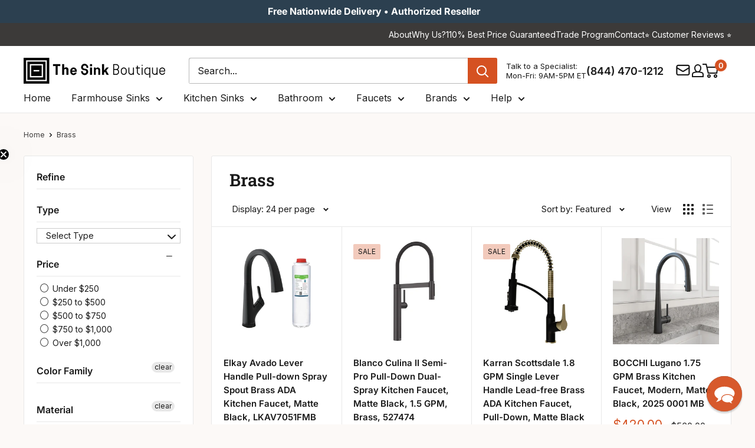

--- FILE ---
content_type: text/html; charset=utf-8
request_url: https://thesinkboutique.com/collections/material_brass/color_black
body_size: 106146
content:
<!doctype html>

<html class="no-js" lang="en">
  <head>
    <meta charset="utf-8">
    <meta http-equiv="cache-control" content="public, max-age=31536000">
    <meta
      name="viewport"
      content="width=device-width, initial-scale=1.0, height=device-height, minimum-scale=1.0, maximum-scale=5.0"
    >
    <meta name="theme-color" content="#d55121">

    <!-- custom code for the deindex filter in google -->
    <!-- Default: index, follow --><!-- Case 1: Collection page with filters applied (non-base path) -->
    

    <!-- Case 2: Page has metafield that forces noindex --><!-- final robots tag -->
    <meta name="robots" content="index, follow">
      <link rel="canonical" href="https://thesinkboutique.com/collections/material_brass/color_black">
    
<link rel="shortcut icon" href="//thesinkboutique.com/cdn/shop/files/Favicon_TSB_64px_by_64px.png?crop=center&height=96&v=1757355193&width=96" type="image/png"><!-- Sitelink Search Box -->
    <script type="application/ld+json">
      {
        "@context": "https://schema.org",
        "@type": "WebSite",
        "url": "https://thesinkboutique.com",
        "potentialAction": {
          "@type": "SearchAction",
          "target": "https://thesinkboutique.com/search?q={search_term_string}",
          "query-input": "required name=search_term_string"
        }
      }
    </script>

    <link rel="preload" as="style" href="//thesinkboutique.com/cdn/shop/t/91/assets/theme.css?v=181118226290575284741763021979">
    <link rel="preload" as="script" href="//thesinkboutique.com/cdn/shop/t/91/assets/theme.js?v=73604931935149089791763022812">
    <link rel="preload" as="style" href="//thesinkboutique.com/cdn/shop/t/91/assets/custom.css?v=78143394252385773761768563162">

    

    <link rel="preconnect" href="https://cdn.shopify.com">
    <link rel="preconnect" href="https://fonts.shopifycdn.com">
    <link rel="dns-prefetch" href="https://ajax.googleapis.com">

    <!-- Open Graph and Twitter Card Code -->
    <meta property="og:type" content="website">
  <meta property="og:title" content="Brass">
  <meta property="og:image" content="http://thesinkboutique.com/cdn/shop/files/LKAV7051FMB_71300C_RDR.jpg?v=1739438577">
  <meta property="og:image:secure_url" content="https://thesinkboutique.com/cdn/shop/files/LKAV7051FMB_71300C_RDR.jpg?v=1739438577">
  <meta property="og:image:width" content="1200">
  <meta property="og:image:height" content="1200"><meta property="og:url" content="https://thesinkboutique.com/collections/material_brass/color_black">
<meta property="og:site_name" content="The Sink Boutique"><meta name="twitter:card" content="summary"><meta name="twitter:title" content="Brass">
  <meta name="twitter:description" content="">
  <meta name="twitter:image" content="https://thesinkboutique.com/cdn/shop/files/LKAV7051FMB_71300C_RDR_600x600_crop_center.jpg?v=1739438577">
    <link rel="preload" href="//thesinkboutique.com/cdn/fonts/roboto_slab/robotoslab_n6.3174328a74dafc69d011fba6bc98feb25251c46f.woff2" as="font" type="font/woff2" crossorigin><link rel="preload" href="//thesinkboutique.com/cdn/fonts/inter/inter_n4.b2a3f24c19b4de56e8871f609e73ca7f6d2e2bb9.woff2" as="font" type="font/woff2" crossorigin><style>
  @font-face {
  font-family: "Roboto Slab";
  font-weight: 600;
  font-style: normal;
  font-display: swap;
  src: url("//thesinkboutique.com/cdn/fonts/roboto_slab/robotoslab_n6.3174328a74dafc69d011fba6bc98feb25251c46f.woff2") format("woff2"),
       url("//thesinkboutique.com/cdn/fonts/roboto_slab/robotoslab_n6.b9eff9538b7eb0c1ac6073651a41e19994326fc7.woff") format("woff");
}

  @font-face {
  font-family: Inter;
  font-weight: 400;
  font-style: normal;
  font-display: swap;
  src: url("//thesinkboutique.com/cdn/fonts/inter/inter_n4.b2a3f24c19b4de56e8871f609e73ca7f6d2e2bb9.woff2") format("woff2"),
       url("//thesinkboutique.com/cdn/fonts/inter/inter_n4.af8052d517e0c9ffac7b814872cecc27ae1fa132.woff") format("woff");
}

@font-face {
  font-family: Inter;
  font-weight: 600;
  font-style: normal;
  font-display: swap;
  src: url("//thesinkboutique.com/cdn/fonts/inter/inter_n6.771af0474a71b3797eb38f3487d6fb79d43b6877.woff2") format("woff2"),
       url("//thesinkboutique.com/cdn/fonts/inter/inter_n6.88c903d8f9e157d48b73b7777d0642925bcecde7.woff") format("woff");
}



  @font-face {
  font-family: Inter;
  font-weight: 700;
  font-style: normal;
  font-display: swap;
  src: url("//thesinkboutique.com/cdn/fonts/inter/inter_n7.02711e6b374660cfc7915d1afc1c204e633421e4.woff2") format("woff2"),
       url("//thesinkboutique.com/cdn/fonts/inter/inter_n7.6dab87426f6b8813070abd79972ceaf2f8d3b012.woff") format("woff");
}

  @font-face {
  font-family: Inter;
  font-weight: 400;
  font-style: italic;
  font-display: swap;
  src: url("//thesinkboutique.com/cdn/fonts/inter/inter_i4.feae1981dda792ab80d117249d9c7e0f1017e5b3.woff2") format("woff2"),
       url("//thesinkboutique.com/cdn/fonts/inter/inter_i4.62773b7113d5e5f02c71486623cf828884c85c6e.woff") format("woff");
}

  @font-face {
  font-family: Inter;
  font-weight: 700;
  font-style: italic;
  font-display: swap;
  src: url("//thesinkboutique.com/cdn/fonts/inter/inter_i7.b377bcd4cc0f160622a22d638ae7e2cd9b86ea4c.woff2") format("woff2"),
       url("//thesinkboutique.com/cdn/fonts/inter/inter_i7.7c69a6a34e3bb44fcf6f975857e13b9a9b25beb4.woff") format("woff");
}


  :root {
    --default-text-font-size : 15px;
    --base-text-font-size    : 16px;
    --heading-font-family    : "Roboto Slab", serif;
    --heading-font-weight    : 600;
    --heading-font-style     : normal;
    --text-font-family       : Inter, sans-serif;
    --text-font-weight       : 400;
    --text-font-style        : normal;
    --text-font-bolder-weight: 600;
    --text-link-decoration   : underline;

    --text-color               : #1a1a1a;
    --text-color-rgb           : 26, 26, 26;
    --heading-color            : #1a1a1a;
    --border-color             : #e8e8e8;
    --border-color-rgb         : 232, 232, 232;
    --form-border-color        : #dbdbdb;
    --accent-color             : #d55121;
    --accent-color-rgb         : 213, 81, 33;
    --link-color               : #3c3a39;
    --link-color-hover         : #151414;
    --background               : #fcf9f7;
    --secondary-background     : #ffffff;
    --secondary-background-rgb : 255, 255, 255;
    --accent-background        : rgba(213, 81, 33, 0.08);

    --input-background: #ffffff;

    --error-color       : #c0392b;
    --error-background  : rgba(192, 57, 43, 0.07);
    --success-color     : #169d53;
    --success-background: rgba(22, 157, 83, 0.11);

    --primary-button-background      : #d55121;
    --primary-button-background-rgb  : 213, 81, 33;
    --primary-button-text-color      : #ffffff;
    --secondary-button-background    : #2c4050;
    --secondary-button-background-rgb: 44, 64, 80;
    --secondary-button-text-color    : #ffffff;

    --header-background      : #ffffff;
    --header-text-color      : #1a1a1a;
    --header-light-text-color: #1a1a1a;
    --header-border-color    : rgba(26, 26, 26, 0.3);
    --header-accent-color    : #d55121;

    --footer-background-color:    #3c3a39;
    --footer-heading-text-color:  #ffffff;
    --footer-body-text-color:     #ffffff;
    --footer-body-text-color-rgb: 255, 255, 255;
    --footer-accent-color:        #d55121;
    --footer-accent-color-rgb:    213, 81, 33;
    --footer-border:              none;
    
    --flickity-arrow-color: #b5b5b5;--product-on-sale-accent           : #d55121;
    --product-on-sale-accent-rgb       : 213, 81, 33;
    --product-on-sale-color            : #ffffff;
    --product-in-stock-color           : #169d53;
    --product-low-stock-color          : #d55121;
    --product-sold-out-color           : #928f8f;
    --product-custom-label-1-background: #e9ebed;
    --product-custom-label-1-color     : #000000;
    --product-custom-label-2-background: #e9ebed;
    --product-custom-label-2-color     : #000000;
    --product-review-star-color        : #ffb647;

    --mobile-container-gutter : 20px;
    --desktop-container-gutter: 40px;

    /* Shopify related variables */
    --payment-terms-background-color: #fcf9f7;
  }
</style>

<script>
  // IE11 does not have support for CSS variables, so we have to polyfill them
  if (!(((window || {}).CSS || {}).supports && window.CSS.supports('(--a: 0)'))) {
    const script = document.createElement('script');
    script.type = 'text/javascript';
    script.src = 'https://cdn.jsdelivr.net/npm/css-vars-ponyfill@2';
    script.onload = function() {
      cssVars({});
    };

    document.getElementsByTagName('head')[0].appendChild(script);
  }
</script>


    <!-- Pinterest Verification Code -->
    <meta name="p:domain_verify" content="d13ee1ba09d9441c97af5a0c72b88a0b">

    <!-- Facebook Verification Code -->
    <meta name="facebook-domain-verification" content="rmg9h8l0gqnjrztwd0uzhv3zypl22b">

    <!-- Ahref Code -->
    <meta name="ahrefs-site-verification" content="7f0714d9bb955d35a5de2edb259f95cab508a7b98296bcc35688b4e72b7628b3">

    <!-- Google Code for Remaketing -->
    <script type="text/javascript">
      /* <![CDATA[ */
      var google_conversion_id = 817409580;
      var google_conversion_label = 'V1xaCLrfsnwQrNzihQM';
      var google_custom_params = window.google_tag_params;
      var google_remarketing_only = true;
      /* ]]> */
    </script>
    <script type="text/javascript" data-src="//www.googleadservices.com/pagead/conversion.js"></script>

    <!-- Microsoft Advertising conversion tracking -->

    <script>
      (function (w, d, t, r, u) {
        var f, n, i;
        (w[u] = w[u] || []),
          (f = function () {
            var o = { ti: '15328548' };
            (o.q = w[u]), (w[u] = new UET(o)), w[u].push('pageLoad');
          }),
          (n = d.createElement(t)),
          (n.src = r),
          (n.async = 1),
          (n.onload = n.onreadystatechange =
            function () {
              var s = this.readyState;
              (s && s !== 'loaded' && s !== 'complete') || (f(), (n.onload = n.onreadystatechange = null));
            }),
          (i = d.getElementsByTagName(t)[0]),
          i.parentNode.insertBefore(n, i);
      })(window, document, 'script', '//bat.bing.com/bat.js', 'uetq');
    </script>

    <!-- Microsoft Clarity Code -->
    <script type="text/javascript">
      (function (c, l, a, r, i, t, y) {
        c[a] =
          c[a] ||
          function () {
            (c[a].q = c[a].q || []).push(arguments);
          };
        t = l.createElement(r);
        t.async = 1;
        t.src = 'https://www.clarity.ms/tag/' + i;
        y = l.getElementsByTagName(r)[0];
        y.parentNode.insertBefore(t, y);
      })(window, document, 'clarity', 'script', 'sfqhiqon3n');
    </script>

    
    <!-- custom script for optimization core web vital -->
    
    
    
    
    
    
    
    
    
    
    
    
    

    
      <script>window.performance && window.performance.mark && window.performance.mark('shopify.content_for_header.start');</script><meta id="shopify-digital-wallet" name="shopify-digital-wallet" content="/26604504/digital_wallets/dialog">
<meta name="shopify-checkout-api-token" content="3141591862e2d2890af9460a6e9fcfbe">
<meta id="in-context-paypal-metadata" data-shop-id="26604504" data-venmo-supported="true" data-environment="production" data-locale="en_US" data-paypal-v4="true" data-currency="USD">
<link rel="alternate" type="application/atom+xml" title="Feed" href="/collections/material_brass/color_black.atom" />
<link rel="next" href="/collections/material_brass/color_black?page=2">
<link rel="alternate" type="application/json+oembed" href="https://thesinkboutique.com/collections/material_brass/color_black.oembed">
<script async="async" data-src="/checkouts/internal/preloads.js?locale=en-US"></script>
<link rel="preconnect" href="https://shop.app" crossorigin="anonymous">
<script async="async" data-src="https://shop.app/checkouts/internal/preloads.js?locale=en-US&shop_id=26604504" crossorigin="anonymous"></script>
<script id="apple-pay-shop-capabilities" type="application/json">{"shopId":26604504,"countryCode":"US","currencyCode":"USD","merchantCapabilities":["supports3DS"],"merchantId":"gid:\/\/shopify\/Shop\/26604504","merchantName":"The Sink Boutique","requiredBillingContactFields":["postalAddress","email","phone"],"requiredShippingContactFields":["postalAddress","email","phone"],"shippingType":"shipping","supportedNetworks":["visa","masterCard","amex","discover","elo","jcb"],"total":{"type":"pending","label":"The Sink Boutique","amount":"1.00"},"shopifyPaymentsEnabled":true,"supportsSubscriptions":true}</script>
<script id="shopify-features" type="application/json">{"accessToken":"3141591862e2d2890af9460a6e9fcfbe","betas":["rich-media-storefront-analytics"],"domain":"thesinkboutique.com","predictiveSearch":true,"shopId":26604504,"locale":"en"}</script>
<script>var Shopify = Shopify || {};
Shopify.shop = "care2be-llc.myshopify.com";
Shopify.locale = "en";
Shopify.currency = {"active":"USD","rate":"1.0"};
Shopify.country = "US";
Shopify.theme = {"name":"TSB V2.6","id":154765918420,"schema_name":"Warehouse","schema_version":"6.5.0","theme_store_id":null,"role":"main"};
Shopify.theme.handle = "null";
Shopify.theme.style = {"id":null,"handle":null};
Shopify.cdnHost = "thesinkboutique.com/cdn";
Shopify.routes = Shopify.routes || {};
Shopify.routes.root = "/";</script>
<script type="module">!function(o){(o.Shopify=o.Shopify||{}).modules=!0}(window);</script>
<script>!function(o){function n(){var o=[];function n(){o.push(Array.prototype.slice.apply(arguments))}return n.q=o,n}var t=o.Shopify=o.Shopify||{};t.loadFeatures=n(),t.autoloadFeatures=n()}(window);</script>
<script>
  window.ShopifyPay = window.ShopifyPay || {};
  window.ShopifyPay.apiHost = "shop.app\/pay";
  window.ShopifyPay.redirectState = null;
</script>
<script id="shop-js-analytics" type="application/json">{"pageType":"collection"}</script>
<script defer="defer" async type="module" data-src="//thesinkboutique.com/cdn/shopifycloud/shop-js/modules/v2/client.init-shop-cart-sync_C5BV16lS.en.esm.js"></script>
<script defer="defer" async type="module" data-src="//thesinkboutique.com/cdn/shopifycloud/shop-js/modules/v2/chunk.common_CygWptCX.esm.js"></script>
<script type="module">
  await import("//thesinkboutique.com/cdn/shopifycloud/shop-js/modules/v2/client.init-shop-cart-sync_C5BV16lS.en.esm.js");
await import("//thesinkboutique.com/cdn/shopifycloud/shop-js/modules/v2/chunk.common_CygWptCX.esm.js");

  window.Shopify.SignInWithShop?.initShopCartSync?.({"fedCMEnabled":true,"windoidEnabled":true});

</script>
<script>
  window.Shopify = window.Shopify || {};
  if (!window.Shopify.featureAssets) window.Shopify.featureAssets = {};
  window.Shopify.featureAssets['shop-js'] = {"shop-cart-sync":["modules/v2/client.shop-cart-sync_ZFArdW7E.en.esm.js","modules/v2/chunk.common_CygWptCX.esm.js"],"init-fed-cm":["modules/v2/client.init-fed-cm_CmiC4vf6.en.esm.js","modules/v2/chunk.common_CygWptCX.esm.js"],"shop-button":["modules/v2/client.shop-button_tlx5R9nI.en.esm.js","modules/v2/chunk.common_CygWptCX.esm.js"],"shop-cash-offers":["modules/v2/client.shop-cash-offers_DOA2yAJr.en.esm.js","modules/v2/chunk.common_CygWptCX.esm.js","modules/v2/chunk.modal_D71HUcav.esm.js"],"init-windoid":["modules/v2/client.init-windoid_sURxWdc1.en.esm.js","modules/v2/chunk.common_CygWptCX.esm.js"],"shop-toast-manager":["modules/v2/client.shop-toast-manager_ClPi3nE9.en.esm.js","modules/v2/chunk.common_CygWptCX.esm.js"],"init-shop-email-lookup-coordinator":["modules/v2/client.init-shop-email-lookup-coordinator_B8hsDcYM.en.esm.js","modules/v2/chunk.common_CygWptCX.esm.js"],"init-shop-cart-sync":["modules/v2/client.init-shop-cart-sync_C5BV16lS.en.esm.js","modules/v2/chunk.common_CygWptCX.esm.js"],"avatar":["modules/v2/client.avatar_BTnouDA3.en.esm.js"],"pay-button":["modules/v2/client.pay-button_FdsNuTd3.en.esm.js","modules/v2/chunk.common_CygWptCX.esm.js"],"init-customer-accounts":["modules/v2/client.init-customer-accounts_DxDtT_ad.en.esm.js","modules/v2/client.shop-login-button_C5VAVYt1.en.esm.js","modules/v2/chunk.common_CygWptCX.esm.js","modules/v2/chunk.modal_D71HUcav.esm.js"],"init-shop-for-new-customer-accounts":["modules/v2/client.init-shop-for-new-customer-accounts_ChsxoAhi.en.esm.js","modules/v2/client.shop-login-button_C5VAVYt1.en.esm.js","modules/v2/chunk.common_CygWptCX.esm.js","modules/v2/chunk.modal_D71HUcav.esm.js"],"shop-login-button":["modules/v2/client.shop-login-button_C5VAVYt1.en.esm.js","modules/v2/chunk.common_CygWptCX.esm.js","modules/v2/chunk.modal_D71HUcav.esm.js"],"init-customer-accounts-sign-up":["modules/v2/client.init-customer-accounts-sign-up_CPSyQ0Tj.en.esm.js","modules/v2/client.shop-login-button_C5VAVYt1.en.esm.js","modules/v2/chunk.common_CygWptCX.esm.js","modules/v2/chunk.modal_D71HUcav.esm.js"],"shop-follow-button":["modules/v2/client.shop-follow-button_Cva4Ekp9.en.esm.js","modules/v2/chunk.common_CygWptCX.esm.js","modules/v2/chunk.modal_D71HUcav.esm.js"],"checkout-modal":["modules/v2/client.checkout-modal_BPM8l0SH.en.esm.js","modules/v2/chunk.common_CygWptCX.esm.js","modules/v2/chunk.modal_D71HUcav.esm.js"],"lead-capture":["modules/v2/client.lead-capture_Bi8yE_yS.en.esm.js","modules/v2/chunk.common_CygWptCX.esm.js","modules/v2/chunk.modal_D71HUcav.esm.js"],"shop-login":["modules/v2/client.shop-login_D6lNrXab.en.esm.js","modules/v2/chunk.common_CygWptCX.esm.js","modules/v2/chunk.modal_D71HUcav.esm.js"],"payment-terms":["modules/v2/client.payment-terms_CZxnsJam.en.esm.js","modules/v2/chunk.common_CygWptCX.esm.js","modules/v2/chunk.modal_D71HUcav.esm.js"]};
</script>
<script>(function() {
  var isLoaded = false;
  function asyncLoad() {
    if (isLoaded) return;
    isLoaded = true;
    var urls = ["\/\/d1liekpayvooaz.cloudfront.net\/apps\/customizery\/customizery.js?shop=care2be-llc.myshopify.com","https:\/\/static.affiliatly.com\/shopify\/v3\/shopify.js?affiliatly_code=AF-1032059\u0026shop=care2be-llc.myshopify.com","\/\/cdn.shopify.com\/proxy\/ba2190434ded15a90ea716ecfe229e9caaeed8de35d14f2586b2800e514bcfb7\/shopify-script-tags.s3.eu-west-1.amazonaws.com\/smartseo\/instantpage.js?shop=care2be-llc.myshopify.com\u0026sp-cache-control=cHVibGljLCBtYXgtYWdlPTkwMA","https:\/\/cdn-spurit.com\/all-apps\/checker-pz.js?shop=care2be-llc.myshopify.com","https:\/\/searchanise-ef84.kxcdn.com\/widgets\/shopify\/init.js?a=5F6U9n1K0s\u0026shop=care2be-llc.myshopify.com"];
    for (var i = 0; i < urls.length; i++) {
      var s = document.createElement('script');
      s.type = 'text/javascript';
      s.async = true;
      s.src = urls[i];
      var x = document.getElementsByTagName('script')[0];
      x.parentNode.insertBefore(s, x);
    }
  };
  document.addEventListener('StartAsyncLoading', function(event){asyncLoad();}); if(window.attachEvent) {
    window.attachEvent('onload', function(){});
  } else {
    window.addEventListener('load', function(){}, false);
  }
})();</script>
<script id="__st">var __st={"a":26604504,"offset":-18000,"reqid":"ad2a8b50-adb7-444c-8870-ea6c1d1bad22-1768741088","pageurl":"thesinkboutique.com\/collections\/material_brass\/color_black","u":"2f763b70177f","p":"collection","rtyp":"collection","rid":155003060326};</script>
<script>window.ShopifyPaypalV4VisibilityTracking = true;</script>
<script id="captcha-bootstrap">!function(){'use strict';const t='contact',e='account',n='new_comment',o=[[t,t],['blogs',n],['comments',n],[t,'customer']],c=[[e,'customer_login'],[e,'guest_login'],[e,'recover_customer_password'],[e,'create_customer']],r=t=>t.map((([t,e])=>`form[action*='/${t}']:not([data-nocaptcha='true']) input[name='form_type'][value='${e}']`)).join(','),a=t=>()=>t?[...document.querySelectorAll(t)].map((t=>t.form)):[];function s(){const t=[...o],e=r(t);return a(e)}const i='password',u='form_key',d=['recaptcha-v3-token','g-recaptcha-response','h-captcha-response',i],f=()=>{try{return window.sessionStorage}catch{return}},m='__shopify_v',_=t=>t.elements[u];function p(t,e,n=!1){try{const o=window.sessionStorage,c=JSON.parse(o.getItem(e)),{data:r}=function(t){const{data:e,action:n}=t;return t[m]||n?{data:e,action:n}:{data:t,action:n}}(c);for(const[e,n]of Object.entries(r))t.elements[e]&&(t.elements[e].value=n);n&&o.removeItem(e)}catch(o){console.error('form repopulation failed',{error:o})}}const l='form_type',E='cptcha';function T(t){t.dataset[E]=!0}const w=window,h=w.document,L='Shopify',v='ce_forms',y='captcha';let A=!1;((t,e)=>{const n=(g='f06e6c50-85a8-45c8-87d0-21a2b65856fe',I='https://cdn.shopify.com/shopifycloud/storefront-forms-hcaptcha/ce_storefront_forms_captcha_hcaptcha.v1.5.2.iife.js',D={infoText:'Protected by hCaptcha',privacyText:'Privacy',termsText:'Terms'},(t,e,n)=>{const o=w[L][v],c=o.bindForm;if(c)return c(t,g,e,D).then(n);var r;o.q.push([[t,g,e,D],n]),r=I,A||(h.body.append(Object.assign(h.createElement('script'),{id:'captcha-provider',async:!0,src:r})),A=!0)});var g,I,D;w[L]=w[L]||{},w[L][v]=w[L][v]||{},w[L][v].q=[],w[L][y]=w[L][y]||{},w[L][y].protect=function(t,e){n(t,void 0,e),T(t)},Object.freeze(w[L][y]),function(t,e,n,w,h,L){const[v,y,A,g]=function(t,e,n){const i=e?o:[],u=t?c:[],d=[...i,...u],f=r(d),m=r(i),_=r(d.filter((([t,e])=>n.includes(e))));return[a(f),a(m),a(_),s()]}(w,h,L),I=t=>{const e=t.target;return e instanceof HTMLFormElement?e:e&&e.form},D=t=>v().includes(t);t.addEventListener('submit',(t=>{const e=I(t);if(!e)return;const n=D(e)&&!e.dataset.hcaptchaBound&&!e.dataset.recaptchaBound,o=_(e),c=g().includes(e)&&(!o||!o.value);(n||c)&&t.preventDefault(),c&&!n&&(function(t){try{if(!f())return;!function(t){const e=f();if(!e)return;const n=_(t);if(!n)return;const o=n.value;o&&e.removeItem(o)}(t);const e=Array.from(Array(32),(()=>Math.random().toString(36)[2])).join('');!function(t,e){_(t)||t.append(Object.assign(document.createElement('input'),{type:'hidden',name:u})),t.elements[u].value=e}(t,e),function(t,e){const n=f();if(!n)return;const o=[...t.querySelectorAll(`input[type='${i}']`)].map((({name:t})=>t)),c=[...d,...o],r={};for(const[a,s]of new FormData(t).entries())c.includes(a)||(r[a]=s);n.setItem(e,JSON.stringify({[m]:1,action:t.action,data:r}))}(t,e)}catch(e){console.error('failed to persist form',e)}}(e),e.submit())}));const S=(t,e)=>{t&&!t.dataset[E]&&(n(t,e.some((e=>e===t))),T(t))};for(const o of['focusin','change'])t.addEventListener(o,(t=>{const e=I(t);D(e)&&S(e,y())}));const B=e.get('form_key'),M=e.get(l),P=B&&M;t.addEventListener('DOMContentLoaded',(()=>{const t=y();if(P)for(const e of t)e.elements[l].value===M&&p(e,B);[...new Set([...A(),...v().filter((t=>'true'===t.dataset.shopifyCaptcha))])].forEach((e=>S(e,t)))}))}(h,new URLSearchParams(w.location.search),n,t,e,['guest_login'])})(!0,!0)}();</script>
<script integrity="sha256-4kQ18oKyAcykRKYeNunJcIwy7WH5gtpwJnB7kiuLZ1E=" data-source-attribution="shopify.loadfeatures" defer="defer" data-src="//thesinkboutique.com/cdn/shopifycloud/storefront/assets/storefront/load_feature-a0a9edcb.js" crossorigin="anonymous"></script>
<script crossorigin="anonymous" defer="defer" data-src="//thesinkboutique.com/cdn/shopifycloud/storefront/assets/shopify_pay/storefront-65b4c6d7.js?v=20250812"></script>
<script data-source-attribution="shopify.dynamic_checkout.dynamic.init">var Shopify=Shopify||{};Shopify.PaymentButton=Shopify.PaymentButton||{isStorefrontPortableWallets:!0,init:function(){window.Shopify.PaymentButton.init=function(){};var t=document.createElement("script");t.data-src="https://thesinkboutique.com/cdn/shopifycloud/portable-wallets/latest/portable-wallets.en.js",t.type="module",document.head.appendChild(t)}};
</script>
<script data-source-attribution="shopify.dynamic_checkout.buyer_consent">
  function portableWalletsHideBuyerConsent(e){var t=document.getElementById("shopify-buyer-consent"),n=document.getElementById("shopify-subscription-policy-button");t&&n&&(t.classList.add("hidden"),t.setAttribute("aria-hidden","true"),n.removeEventListener("click",e))}function portableWalletsShowBuyerConsent(e){var t=document.getElementById("shopify-buyer-consent"),n=document.getElementById("shopify-subscription-policy-button");t&&n&&(t.classList.remove("hidden"),t.removeAttribute("aria-hidden"),n.addEventListener("click",e))}window.Shopify?.PaymentButton&&(window.Shopify.PaymentButton.hideBuyerConsent=portableWalletsHideBuyerConsent,window.Shopify.PaymentButton.showBuyerConsent=portableWalletsShowBuyerConsent);
</script>
<script data-source-attribution="shopify.dynamic_checkout.cart.bootstrap">document.addEventListener("DOMContentLoaded",(function(){function t(){return document.querySelector("shopify-accelerated-checkout-cart, shopify-accelerated-checkout")}if(t())Shopify.PaymentButton.init();else{new MutationObserver((function(e,n){t()&&(Shopify.PaymentButton.init(),n.disconnect())})).observe(document.body,{childList:!0,subtree:!0})}}));
</script>
<link id="shopify-accelerated-checkout-styles" rel="stylesheet" media="screen" href="https://thesinkboutique.com/cdn/shopifycloud/portable-wallets/latest/accelerated-checkout-backwards-compat.css" crossorigin="anonymous">
<style id="shopify-accelerated-checkout-cart">
        #shopify-buyer-consent {
  margin-top: 1em;
  display: inline-block;
  width: 100%;
}

#shopify-buyer-consent.hidden {
  display: none;
}

#shopify-subscription-policy-button {
  background: none;
  border: none;
  padding: 0;
  text-decoration: underline;
  font-size: inherit;
  cursor: pointer;
}

#shopify-subscription-policy-button::before {
  box-shadow: none;
}

      </style>
<script id="sections-script" data-sections="new-header" defer="defer" src="//thesinkboutique.com/cdn/shop/t/91/compiled_assets/scripts.js?55965"></script>
<script>window.performance && window.performance.mark && window.performance.mark('shopify.content_for_header.end');</script>
    

    <script>
      var script_loaded = false;

      function loadJSscripts() {
        setTimeout(function () {
          if (!script_loaded) {
            script_loaded = true;
            var scripts = document.getElementsByTagName('script');
            for (var i = 0; i < scripts.length; i++) {
              if (scripts[i].getAttribute('data-src')) {
                scripts[i].setAttribute('src', scripts[i].getAttribute('data-src'));
                scripts[i].removeAttribute('data-src');
              }
            }
            var links = document.getElementsByTagName('link');
            for (var i = 0; i < links.length; i++) {
              if (links[i].getAttribute('data-href')) {
                links[i].setAttribute('href', links[i].getAttribute('data-href'));
                links[i].removeAttribute('data-href');
              }
            }
            setTimeout(function () {
              document.dispatchEvent(new CustomEvent('StartAsyncLoading'));
              document.dispatchEvent(new CustomEvent('StartKernelLoading'));
            }, 400);
          }
        }, 12000);
      }

      function loadJSscriptsNow() {
        if (!script_loaded) {
          console.log('Our Speed Boosting scripts have loaded.');
          script_loaded = true;
          var scripts = document.getElementsByTagName('script');
          for (var i = 0; i < scripts.length; i++) {
            if (scripts[i].getAttribute('data-src')) {
              scripts[i].setAttribute('src', scripts[i].getAttribute('data-src'));
              scripts[i].removeAttribute('data-src');
            }
          }
          var links = document.getElementsByTagName('link');
          for (var i = 0; i < links.length; i++) {
            if (links[i].getAttribute('data-href')) {
              links[i].setAttribute('href', links[i].getAttribute('data-href'));
              links[i].removeAttribute('data-href');
            }
          }
          setTimeout(function () {
            document.dispatchEvent(new CustomEvent('StartAsyncLoading'));
            document.dispatchEvent(new CustomEvent('StartKernelLoading'));
          }, 400);
        }
      }

      var activityEvents = [
        'mousedown',
        'mousemove',
        'keydown',
        'scroll',
        'touchstart',
        'click',
        'keypress',
        'touchmove',
      ];
      activityEvents.forEach(function (event) {
        window.addEventListener(event, loadJSscriptsNow, false);
      });

      window.addEventListener('load', loadJSscripts);

      // For older IE browsers
      if (window.attachEvent) {
        window.attachEvent('onload', loadJSscripts);
      }
    </script>
    <!-- custom script for optimization core web vital end -->

    <link rel="stylesheet" href="//thesinkboutique.com/cdn/shop/t/91/assets/theme.css?v=181118226290575284741763021979" defer>

    <script type="application/ld+json">
  {
    "@context": "https://schema.org",
    "@type": "BreadcrumbList",
    "itemListElement": [{
        "@type": "ListItem",
        "position": 1,
        "name": "Home",
        "item": "https://thesinkboutique.com"
      },{
            "@type": "ListItem",
            "position": 2,
            "name": "Brass",
            "item": "https://thesinkboutique.com/collections/material_brass"
          }]
  }
</script>

    

    <script>
      // This allows to expose several variables to the global scope, to be used in scripts
      window.theme = {
        pageType: "collection",
        cartCount: 0,
        moneyFormat: "${{amount}}",
        moneyWithCurrencyFormat: "${{amount}} USD",
        currencyCodeEnabled: false,
        showDiscount: true,
        discountMode: "percentage",
        cartType: "drawer"
      };

      window.routes = {
        rootUrl: "\/",
        rootUrlWithoutSlash: '',
        cartUrl: "\/cart",
        cartAddUrl: "\/cart\/add",
        cartChangeUrl: "\/cart\/change",
        searchUrl: "\/search",
        productRecommendationsUrl: "\/recommendations\/products"
      };

      window.languages = {
        productRegularPrice: "Regular price",
        productSalePrice: "Sale price",
        collectionOnSaleLabel: "Save {{savings}}",
        productFormUnavailable: "Unavailable",
        productFormAddToCart: "ADD TO CART",
        productFormPreOrder: "Pre-order",
        productFormSoldOut: "Sold Out",
        productAdded: "Product has been added to your cart",
        productAddedShort: "Added!",
        shippingEstimatorNoResults: "No shipping could be found for your address.",
        shippingEstimatorOneResult: "There is one shipping rate for your address:",
        shippingEstimatorMultipleResults: "There are {{count}} shipping rates for your address:",
        shippingEstimatorErrors: "There are some errors:"
      };

      document.documentElement.className = document.documentElement.className.replace('no-js', 'js');
    </script><script src="//thesinkboutique.com/cdn/shop/t/91/assets/theme.js?v=73604931935149089791763022812" defer></script>
    
    
<script>
        (function () {
          window.onpageshow = function () {
            // We force re-freshing the cart content onpageshow, as most browsers will serve a cache copy when hitting the
            // back button, which cause staled data
            document.documentElement.dispatchEvent(
              new CustomEvent('cart:refresh', {
                bubbles: true,
                detail: { scrollToTop: false },
              })
            );
          };
        })();
      </script><style>
              .announcement-cta {
        	display: flex;
        	gap: 15px;
        }

        .header-contact-info {
        	display: flex;
        	align-items: center;
        	gap: 5px;
        }

        .header-timing-info {
        	display: flex;
        	align-items: center;
        	gap: 5px;
        }

        .header-email-info {
        	display: flex;
        	align-items: center;
        	gap: 5px;
        }
        .icon-inner-wrap {
        	line-height: normal;
        }
        @media(max-width: 749px){
        .announcement-cta {
        		justify-content: center;
        		padding-bottom: 3px;
        	}

        	.hours-btn {
        		position: relative;
        		display: inline-block;
        	}

        	.hours-btn button {
        		cursor: pointer;
        	}

        	.hours-btn .tooltip {
        		visibility: hidden;
        		opacity: 0;
        		background-color: #fff;
        		color: #000;
        		text-align: left;
        		border-radius: 5px;
        		padding: 10px;
        		position: absolute;
        		top: 120%;
        		left: 50%;
        		transform: translateX(-50%);
        		transition: opacity 0.2s;
        		z-index: 10;
        		min-width: 125px;
        	}

        	.hours-btn button:focus + .tooltip, .hours-btn button:hover + .tooltip {
        		visibility: visible;
        		opacity: 1;
        	}
        }
        
    </style>

    
    
    <link rel="stylesheet" href="//thesinkboutique.com/cdn/shop/t/91/assets/custom.css?v=78143394252385773761768563162" async>

    <script src="//thesinkboutique.com/cdn/shop/t/91/assets/jquery.js?v=152464124373937720231758100535" async></script>

    
      <link href="//thesinkboutique.com/cdn/shop/t/91/assets/filter-menu.css?v=107880709644351523991758101574" rel="stylesheet" type="text/css" media="all" />
<script src="//thesinkboutique.com/cdn/shop/t/91/assets/filter-menu.js?v=53559003988846526031766125785" type="text/javascript"></script>



    
    <!--
      <script
        defer
        src="https://cdnjs.cloudflare.com/ajax/libs/jquery/3.3.1/jquery.min.js"
        integrity="sha256-FgpCb/KJQlLNfOu91ta32o/NMZxltwRo8QtmkMRdAu8="
        crossorigin="anonymous"
      ></script>
    -->
    
    <!--
      <link
        rel="preconnect"
        href="https://www.paypal.com/sdk/js?client-id=AZNDdU4XOxuMFbPPJAfvdiTY3jxclozO2olvMuEoK_nR_6Ec_CFkjeXKrTb6xPgjvC8hKhwiqrn7UyrP&components=messages"
      >
    -->

    

    <script>
      document.addEventListener('DOMContentLoaded', function () {
        if (window.location.pathname === '/collections/all') {
          window.location.href = '/';
        }
      });
    </script>

    <!-- BEGIN MerchantWidget Code -->

    <script id="merchantWidgetScript" src="https://www.gstatic.com/shopping/merchant/merchantwidget.js" defer></script>

    <script type="text/javascript">
      merchantWidgetScript.addEventListener('load', function () {
        merchantwidget.start({
          region: 'US',
          position: 'LEFT_BOTTOM',

          sideMargin: 21,

          bottomMargin: 15,

          mobileSideMargin: 11,

          mobileBottomMargin: 15,
        });
      });
    </script>

    <!-- END MerchantWidget Code -->

    

    <!-- Collecion product images fixing code -->
    
  <!-- BEGIN app block: shopify://apps/judge-me-reviews/blocks/judgeme_core/61ccd3b1-a9f2-4160-9fe9-4fec8413e5d8 --><!-- Start of Judge.me Core -->






<link rel="dns-prefetch" href="https://cdnwidget.judge.me">
<link rel="dns-prefetch" href="https://cdn.judge.me">
<link rel="dns-prefetch" href="https://cdn1.judge.me">
<link rel="dns-prefetch" href="https://api.judge.me">

<script data-cfasync='false' class='jdgm-settings-script'>window.jdgmSettings={"pagination":5,"disable_web_reviews":false,"badge_no_review_text":"(0)","badge_n_reviews_text":"({{ n }})","badge_star_color":"#FFB647","hide_badge_preview_if_no_reviews":true,"badge_hide_text":false,"enforce_center_preview_badge":false,"widget_title":"Customer Reviews","widget_open_form_text":"Write a review","widget_close_form_text":"Cancel review","widget_refresh_page_text":"Refresh page","widget_summary_text":"Based on {{ number_of_reviews }} review/reviews","widget_no_review_text":"Be the first to write a review","widget_name_field_text":"Display name","widget_verified_name_field_text":"Verified Name (public)","widget_name_placeholder_text":"Display name","widget_required_field_error_text":"This field is required.","widget_email_field_text":"Email address","widget_verified_email_field_text":"Verified Email (private, can not be edited)","widget_email_placeholder_text":"Your email address","widget_email_field_error_text":"Please enter a valid email address.","widget_rating_field_text":"Rating","widget_review_title_field_text":"Review Title","widget_review_title_placeholder_text":"Give your review a title","widget_review_body_field_text":"Review content","widget_review_body_placeholder_text":"Start writing here...","widget_pictures_field_text":"Picture/Video (optional)","widget_submit_review_text":"Submit Review","widget_submit_verified_review_text":"Submit Verified Review","widget_submit_success_msg_with_auto_publish":"Thank you! Please refresh the page in a few moments to see your review. You can remove or edit your review by logging into \u003ca href='https://judge.me/login' target='_blank' rel='nofollow noopener'\u003eJudge.me\u003c/a\u003e","widget_submit_success_msg_no_auto_publish":"Thank you! Your review will be published as soon as it is approved by the shop admin. You can remove or edit your review by logging into \u003ca href='https://judge.me/login' target='_blank' rel='nofollow noopener'\u003eJudge.me\u003c/a\u003e","widget_show_default_reviews_out_of_total_text":"Showing {{ n_reviews_shown }} out of {{ n_reviews }} reviews.","widget_show_all_link_text":"Show all","widget_show_less_link_text":"Show less","widget_author_said_text":"{{ reviewer_name }} said:","widget_days_text":"{{ n }} days ago","widget_weeks_text":"{{ n }} week/weeks ago","widget_months_text":"{{ n }} month/months ago","widget_years_text":"{{ n }} year/years ago","widget_yesterday_text":"Yesterday","widget_today_text":"Today","widget_replied_text":"\u003e\u003e {{ shop_name }} replied:","widget_read_more_text":"Read more","widget_reviewer_name_as_initial":"","widget_rating_filter_color":"#fbcd0a","widget_rating_filter_see_all_text":"See all reviews","widget_sorting_most_recent_text":"Most Recent","widget_sorting_highest_rating_text":"Highest Rating","widget_sorting_lowest_rating_text":"Lowest Rating","widget_sorting_with_pictures_text":"Only Pictures","widget_sorting_most_helpful_text":"Most Helpful","widget_open_question_form_text":"Ask a question","widget_reviews_subtab_text":"Reviews","widget_questions_subtab_text":"Questions","widget_question_label_text":"Question","widget_answer_label_text":"Answer","widget_question_placeholder_text":"Write your question here","widget_submit_question_text":"Submit Question","widget_question_submit_success_text":"Thank you for your question! We will notify you once it gets answered.","widget_star_color":"#FFB647","verified_badge_text":"Verified","verified_badge_bg_color":"","verified_badge_text_color":"","verified_badge_placement":"left-of-reviewer-name","widget_review_max_height":"","widget_hide_border":false,"widget_social_share":false,"widget_thumb":true,"widget_review_location_show":false,"widget_location_format":"","all_reviews_include_out_of_store_products":false,"all_reviews_out_of_store_text":"(out of store)","all_reviews_pagination":100,"all_reviews_product_name_prefix_text":"about","enable_review_pictures":true,"enable_question_anwser":false,"widget_theme":"","review_date_format":"mm/dd/yyyy","default_sort_method":"most-recent","widget_product_reviews_subtab_text":"Product Reviews","widget_shop_reviews_subtab_text":"Shop Reviews","widget_other_products_reviews_text":"Reviews for other products","widget_store_reviews_subtab_text":"Store reviews","widget_no_store_reviews_text":"This store hasn't received any reviews yet","widget_web_restriction_product_reviews_text":"This product hasn't received any reviews yet","widget_no_items_text":"No items found","widget_show_more_text":"Show more","widget_write_a_store_review_text":"Write a Store Review","widget_other_languages_heading":"Reviews in Other Languages","widget_translate_review_text":"Translate review to {{ language }}","widget_translating_review_text":"Translating...","widget_show_original_translation_text":"Show original ({{ language }})","widget_translate_review_failed_text":"Review couldn't be translated.","widget_translate_review_retry_text":"Retry","widget_translate_review_try_again_later_text":"Try again later","show_product_url_for_grouped_product":false,"widget_sorting_pictures_first_text":"Pictures First","show_pictures_on_all_rev_page_mobile":false,"show_pictures_on_all_rev_page_desktop":true,"floating_tab_hide_mobile_install_preference":false,"floating_tab_button_name":"★ Reviews","floating_tab_title":"Let customers speak for us","floating_tab_button_color":"","floating_tab_button_background_color":"","floating_tab_url":"","floating_tab_url_enabled":false,"floating_tab_tab_style":"text","all_reviews_text_badge_text":"Customers rate us {{ shop.metafields.judgeme.all_reviews_rating | round: 1 }}/5 based on {{ shop.metafields.judgeme.all_reviews_count }} reviews.","all_reviews_text_badge_text_branded_style":"{{ shop.metafields.judgeme.all_reviews_rating | round: 1 }} out of 5 stars based on {{ shop.metafields.judgeme.all_reviews_count }} reviews","is_all_reviews_text_badge_a_link":false,"show_stars_for_all_reviews_text_badge":false,"all_reviews_text_badge_url":"","all_reviews_text_style":"branded","all_reviews_text_color_style":"custom","all_reviews_text_color":"#2C4050","all_reviews_text_show_jm_brand":false,"featured_carousel_show_header":true,"featured_carousel_title":"What Our Customers Are Saying","testimonials_carousel_title":"Customers are saying","videos_carousel_title":"Real customer stories","cards_carousel_title":"Customers are saying","featured_carousel_count_text":"(See all reviews)","featured_carousel_add_link_to_all_reviews_page":true,"featured_carousel_url":"https://thesinkboutique.com/pages/verified-customer-reviews","featured_carousel_show_images":true,"featured_carousel_autoslide_interval":8,"featured_carousel_arrows_on_the_sides":true,"featured_carousel_height":275,"featured_carousel_width":100,"featured_carousel_image_size":250,"featured_carousel_image_height":250,"featured_carousel_arrow_color":"#928F8F","verified_count_badge_style":"branded","verified_count_badge_orientation":"vertical","verified_count_badge_color_style":"custom","verified_count_badge_color":"#243645","is_verified_count_badge_a_link":false,"verified_count_badge_url":"","verified_count_badge_show_jm_brand":true,"widget_rating_preset_default":5,"widget_first_sub_tab":"product-reviews","widget_show_histogram":true,"widget_histogram_use_custom_color":false,"widget_pagination_use_custom_color":false,"widget_star_use_custom_color":false,"widget_verified_badge_use_custom_color":false,"widget_write_review_use_custom_color":false,"picture_reminder_submit_button":"Upload Pictures","enable_review_videos":true,"mute_video_by_default":false,"widget_sorting_videos_first_text":"Videos First","widget_review_pending_text":"Pending","featured_carousel_items_for_large_screen":3,"social_share_options_order":"Facebook,Twitter","remove_microdata_snippet":true,"disable_json_ld":false,"enable_json_ld_products":false,"preview_badge_show_question_text":false,"preview_badge_no_question_text":"No questions","preview_badge_n_question_text":"{{ number_of_questions }} question/questions","qa_badge_show_icon":false,"qa_badge_position":"same-row","remove_judgeme_branding":true,"widget_add_search_bar":false,"widget_search_bar_placeholder":"Search","widget_sorting_verified_only_text":"Verified only","featured_carousel_theme":"aligned","featured_carousel_show_rating":true,"featured_carousel_show_title":true,"featured_carousel_show_body":true,"featured_carousel_show_date":false,"featured_carousel_show_reviewer":true,"featured_carousel_show_product":false,"featured_carousel_header_background_color":"#108474","featured_carousel_header_text_color":"#ffffff","featured_carousel_name_product_separator":"reviewed","featured_carousel_full_star_background":"#FFB647","featured_carousel_empty_star_background":"#dadada","featured_carousel_vertical_theme_background":"#f9fafb","featured_carousel_verified_badge_enable":true,"featured_carousel_verified_badge_color":"#108474","featured_carousel_border_style":"round","featured_carousel_review_line_length_limit":3,"featured_carousel_more_reviews_button_text":"Read more reviews","featured_carousel_view_product_button_text":"View product","all_reviews_page_load_reviews_on":"button_click","all_reviews_page_load_more_text":"Load More Reviews","disable_fb_tab_reviews":false,"enable_ajax_cdn_cache":false,"widget_advanced_speed_features":5,"widget_public_name_text":"displayed publicly like","default_reviewer_name":"John Smith","default_reviewer_name_has_non_latin":true,"widget_reviewer_anonymous":"Anonymous","medals_widget_title":"Judge.me Review Medals","medals_widget_background_color":"#ffffff","medals_widget_position":"footer_all_pages","medals_widget_border_color":"#f9fafb","medals_widget_verified_text_position":"left","medals_widget_use_monochromatic_version":true,"medals_widget_elements_color":"#2C4050","show_reviewer_avatar":true,"widget_invalid_yt_video_url_error_text":"Not a YouTube video URL","widget_max_length_field_error_text":"Please enter no more than {0} characters.","widget_show_country_flag":true,"widget_show_collected_via_shop_app":true,"widget_verified_by_shop_badge_style":"light","widget_verified_by_shop_text":"Verified by Shop","widget_show_photo_gallery":true,"widget_load_with_code_splitting":true,"widget_ugc_install_preference":false,"widget_ugc_title":"Made by us, Shared by you","widget_ugc_subtitle":"Tag us to see your picture featured in our page","widget_ugc_arrows_color":"#ffffff","widget_ugc_primary_button_text":"Buy Now","widget_ugc_primary_button_background_color":"#108474","widget_ugc_primary_button_text_color":"#ffffff","widget_ugc_primary_button_border_width":"0","widget_ugc_primary_button_border_style":"none","widget_ugc_primary_button_border_color":"#108474","widget_ugc_primary_button_border_radius":"25","widget_ugc_secondary_button_text":"Load More","widget_ugc_secondary_button_background_color":"#ffffff","widget_ugc_secondary_button_text_color":"#108474","widget_ugc_secondary_button_border_width":"2","widget_ugc_secondary_button_border_style":"solid","widget_ugc_secondary_button_border_color":"#108474","widget_ugc_secondary_button_border_radius":"25","widget_ugc_reviews_button_text":"View Reviews","widget_ugc_reviews_button_background_color":"#ffffff","widget_ugc_reviews_button_text_color":"#108474","widget_ugc_reviews_button_border_width":"2","widget_ugc_reviews_button_border_style":"solid","widget_ugc_reviews_button_border_color":"#108474","widget_ugc_reviews_button_border_radius":"25","widget_ugc_reviews_button_link_to":"judgeme-reviews-page","widget_ugc_show_post_date":true,"widget_ugc_max_width":"800","widget_rating_metafield_value_type":true,"widget_primary_color":"#2C4050","widget_enable_secondary_color":false,"widget_secondary_color":"#edf5f5","widget_summary_average_rating_text":"{{ average_rating }} out of 5","widget_media_grid_title":"Customer photos \u0026 videos","widget_media_grid_see_more_text":"See more","widget_round_style":false,"widget_show_product_medals":false,"widget_verified_by_judgeme_text":"Verified by Judge.me","widget_show_store_medals":false,"widget_verified_by_judgeme_text_in_store_medals":"Verified by Judge.me","widget_media_field_exceed_quantity_message":"Sorry, we can only accept {{ max_media }} for one review.","widget_media_field_exceed_limit_message":"{{ file_name }} is too large, please select a {{ media_type }} less than {{ size_limit }}MB.","widget_review_submitted_text":"Review Submitted!","widget_question_submitted_text":"Question Submitted!","widget_close_form_text_question":"Cancel","widget_write_your_answer_here_text":"Write your answer here","widget_enabled_branded_link":true,"widget_show_collected_by_judgeme":false,"widget_reviewer_name_color":"","widget_write_review_text_color":"","widget_write_review_bg_color":"","widget_collected_by_judgeme_text":"collected by Judge.me","widget_pagination_type":"standard","widget_load_more_text":"Load More","widget_load_more_color":"#108474","widget_full_review_text":"Full Review","widget_read_more_reviews_text":"Read More Reviews","widget_read_questions_text":"Read Questions","widget_questions_and_answers_text":"Questions \u0026 Answers","widget_verified_by_text":"Verified by","widget_verified_text":"Verified","widget_number_of_reviews_text":"{{ number_of_reviews }} reviews","widget_back_button_text":"Back","widget_next_button_text":"Next","widget_custom_forms_filter_button":"Filters","custom_forms_style":"horizontal","widget_show_review_information":false,"how_reviews_are_collected":"How reviews are collected?","widget_show_review_keywords":false,"widget_gdpr_statement":"How we use your data: We'll only contact you about the review you left, and only if necessary. By submitting your review, you agree to Judge.me's \u003ca href='https://judge.me/terms' target='_blank' rel='nofollow noopener'\u003eterms\u003c/a\u003e, \u003ca href='https://judge.me/privacy' target='_blank' rel='nofollow noopener'\u003eprivacy\u003c/a\u003e and \u003ca href='https://judge.me/content-policy' target='_blank' rel='nofollow noopener'\u003econtent\u003c/a\u003e policies.","widget_multilingual_sorting_enabled":false,"widget_translate_review_content_enabled":false,"widget_translate_review_content_method":"manual","popup_widget_review_selection":"automatically_with_pictures","popup_widget_round_border_style":true,"popup_widget_show_title":true,"popup_widget_show_body":true,"popup_widget_show_reviewer":false,"popup_widget_show_product":true,"popup_widget_show_pictures":true,"popup_widget_use_review_picture":true,"popup_widget_show_on_home_page":true,"popup_widget_show_on_product_page":true,"popup_widget_show_on_collection_page":true,"popup_widget_show_on_cart_page":true,"popup_widget_position":"bottom_left","popup_widget_first_review_delay":5,"popup_widget_duration":5,"popup_widget_interval":5,"popup_widget_review_count":5,"popup_widget_hide_on_mobile":true,"review_snippet_widget_round_border_style":true,"review_snippet_widget_card_color":"#FFFFFF","review_snippet_widget_slider_arrows_background_color":"#FFFFFF","review_snippet_widget_slider_arrows_color":"#000000","review_snippet_widget_star_color":"#108474","show_product_variant":false,"all_reviews_product_variant_label_text":"Variant: ","widget_show_verified_branding":true,"widget_ai_summary_title":"Customers say","widget_ai_summary_disclaimer":"AI-powered review summary based on recent customer reviews","widget_show_ai_summary":false,"widget_show_ai_summary_bg":false,"widget_show_review_title_input":true,"redirect_reviewers_invited_via_email":"external_form","request_store_review_after_product_review":false,"request_review_other_products_in_order":false,"review_form_color_scheme":"custom","review_form_corner_style":"soft","review_form_star_color":"#FFB640","review_form_text_color":"#333333","review_form_background_color":"#ffffff","review_form_field_background_color":"#fafafa","review_form_button_color":{},"review_form_button_text_color":"#ffffff","review_form_modal_overlay_color":"#000000","review_content_screen_title_text":"How would you rate this product?","review_content_introduction_text":"We would love it if you would share a bit about your experience.","store_review_form_title_text":"How would you rate this store?","store_review_form_introduction_text":"We would love it if you would share a bit about your experience.","show_review_guidance_text":true,"one_star_review_guidance_text":"Poor","five_star_review_guidance_text":"Great","customer_information_screen_title_text":"About you","customer_information_introduction_text":"Please tell us more about you.","custom_questions_screen_title_text":"Your experience in more detail","custom_questions_introduction_text":"Here are a few questions to help us understand more about your experience.","review_submitted_screen_title_text":"Thanks for your review!","review_submitted_screen_thank_you_text":"We are processing it and it will appear on the store soon.","review_submitted_screen_email_verification_text":"Please confirm your email by clicking the link we just sent you. This helps us keep reviews authentic.","review_submitted_request_store_review_text":"Would you like to share your experience of shopping with us?","review_submitted_review_other_products_text":"Would you like to review these products?","store_review_screen_title_text":"Would you like to share your experience of shopping with us?","store_review_introduction_text":"We value your feedback and use it to improve. Please share any thoughts or suggestions you have.","reviewer_media_screen_title_picture_text":"Share a picture","reviewer_media_introduction_picture_text":"Upload a photo to support your review.","reviewer_media_screen_title_video_text":"Share a video","reviewer_media_introduction_video_text":"Upload a video to support your review.","reviewer_media_screen_title_picture_or_video_text":"Share a picture or video","reviewer_media_introduction_picture_or_video_text":"Upload a photo or video to support your review.","reviewer_media_youtube_url_text":"Paste your Youtube URL here","advanced_settings_next_step_button_text":"Next","advanced_settings_close_review_button_text":"Close","modal_write_review_flow":true,"write_review_flow_required_text":"Required","write_review_flow_privacy_message_text":"We respect your privacy.","write_review_flow_anonymous_text":"Post review as anonymous","write_review_flow_visibility_text":"This won't be visible to other customers.","write_review_flow_multiple_selection_help_text":"Select as many as you like","write_review_flow_single_selection_help_text":"Select one option","write_review_flow_required_field_error_text":"This field is required","write_review_flow_invalid_email_error_text":"Please enter a valid email address","write_review_flow_max_length_error_text":"Max. {{ max_length }} characters.","write_review_flow_media_upload_text":"\u003cb\u003eClick to upload\u003c/b\u003e or drag and drop","write_review_flow_gdpr_statement":"We'll only contact you about your review if necessary. By submitting your review, you agree to our \u003ca href='https://judge.me/terms' target='_blank' rel='nofollow noopener'\u003eterms and conditions\u003c/a\u003e and \u003ca href='https://judge.me/privacy' target='_blank' rel='nofollow noopener'\u003eprivacy policy\u003c/a\u003e.","rating_only_reviews_enabled":true,"show_negative_reviews_help_screen":true,"new_review_flow_help_screen_rating_threshold":3,"negative_review_resolution_screen_title_text":"Tell us more","negative_review_resolution_text":"Your experience matters to us. If there were issues with your purchase, we're here to help. Feel free to reach out to us, we'd love the opportunity to make things right.","negative_review_resolution_button_text":"Contact us","negative_review_resolution_proceed_with_review_text":"Leave a review","negative_review_resolution_subject":"Issue with purchase from {{ shop_name }}.{{ order_name }}","preview_badge_collection_page_install_status":false,"widget_review_custom_css":"","preview_badge_custom_css":"","preview_badge_stars_count":"5-stars","featured_carousel_custom_css":"","floating_tab_custom_css":"","all_reviews_widget_custom_css":"","medals_widget_custom_css":"","verified_badge_custom_css":"","all_reviews_text_custom_css":"","transparency_badges_collected_via_store_invite":false,"transparency_badges_from_another_provider":false,"transparency_badges_collected_from_store_visitor":false,"transparency_badges_collected_by_verified_review_provider":false,"transparency_badges_earned_reward":false,"transparency_badges_collected_via_store_invite_text":"Review collected via store invitation","transparency_badges_from_another_provider_text":"Review collected from another provider","transparency_badges_collected_from_store_visitor_text":"Review collected from a store visitor","transparency_badges_written_in_google_text":"Review written in Google","transparency_badges_written_in_etsy_text":"Review written in Etsy","transparency_badges_written_in_shop_app_text":"Review written in Shop App","transparency_badges_earned_reward_text":"Review earned a reward for future purchase","product_review_widget_per_page":10,"widget_store_review_label_text":"Review about the store","checkout_comment_extension_title_on_product_page":"Customer Comments","checkout_comment_extension_num_latest_comment_show":5,"checkout_comment_extension_format":"name_and_timestamp","checkout_comment_customer_name":"last_initial","checkout_comment_comment_notification":true,"preview_badge_collection_page_install_preference":false,"preview_badge_home_page_install_preference":false,"preview_badge_product_page_install_preference":false,"review_widget_install_preference":"","review_carousel_install_preference":false,"floating_reviews_tab_install_preference":"none","verified_reviews_count_badge_install_preference":false,"all_reviews_text_install_preference":false,"review_widget_best_location":false,"judgeme_medals_install_preference":false,"review_widget_revamp_enabled":false,"review_widget_qna_enabled":false,"review_widget_header_theme":"minimal","review_widget_widget_title_enabled":true,"review_widget_header_text_size":"medium","review_widget_header_text_weight":"regular","review_widget_average_rating_style":"compact","review_widget_bar_chart_enabled":true,"review_widget_bar_chart_type":"numbers","review_widget_bar_chart_style":"standard","review_widget_expanded_media_gallery_enabled":false,"review_widget_reviews_section_theme":"standard","review_widget_image_style":"thumbnails","review_widget_review_image_ratio":"square","review_widget_stars_size":"medium","review_widget_verified_badge":"standard_text","review_widget_review_title_text_size":"medium","review_widget_review_text_size":"medium","review_widget_review_text_length":"medium","review_widget_number_of_columns_desktop":3,"review_widget_carousel_transition_speed":5,"review_widget_custom_questions_answers_display":"always","review_widget_button_text_color":"#FFFFFF","review_widget_text_color":"#000000","review_widget_lighter_text_color":"#7B7B7B","review_widget_corner_styling":"soft","review_widget_review_word_singular":"review","review_widget_review_word_plural":"reviews","review_widget_voting_label":"Helpful?","review_widget_shop_reply_label":"Reply from {{ shop_name }}:","review_widget_filters_title":"Filters","qna_widget_question_word_singular":"Question","qna_widget_question_word_plural":"Questions","qna_widget_answer_reply_label":"Answer from {{ answerer_name }}:","qna_content_screen_title_text":"Ask a question about this product","qna_widget_question_required_field_error_text":"Please enter your question.","qna_widget_flow_gdpr_statement":"We'll only contact you about your question if necessary. By submitting your question, you agree to our \u003ca href='https://judge.me/terms' target='_blank' rel='nofollow noopener'\u003eterms and conditions\u003c/a\u003e and \u003ca href='https://judge.me/privacy' target='_blank' rel='nofollow noopener'\u003eprivacy policy\u003c/a\u003e.","qna_widget_question_submitted_text":"Thanks for your question!","qna_widget_close_form_text_question":"Close","qna_widget_question_submit_success_text":"We’ll notify you by email when your question is answered.","all_reviews_widget_v2025_enabled":false,"all_reviews_widget_v2025_header_theme":"default","all_reviews_widget_v2025_widget_title_enabled":true,"all_reviews_widget_v2025_header_text_size":"medium","all_reviews_widget_v2025_header_text_weight":"regular","all_reviews_widget_v2025_average_rating_style":"compact","all_reviews_widget_v2025_bar_chart_enabled":true,"all_reviews_widget_v2025_bar_chart_type":"numbers","all_reviews_widget_v2025_bar_chart_style":"standard","all_reviews_widget_v2025_expanded_media_gallery_enabled":false,"all_reviews_widget_v2025_show_store_medals":true,"all_reviews_widget_v2025_show_photo_gallery":true,"all_reviews_widget_v2025_show_review_keywords":false,"all_reviews_widget_v2025_show_ai_summary":false,"all_reviews_widget_v2025_show_ai_summary_bg":false,"all_reviews_widget_v2025_add_search_bar":false,"all_reviews_widget_v2025_default_sort_method":"most-recent","all_reviews_widget_v2025_reviews_per_page":10,"all_reviews_widget_v2025_reviews_section_theme":"default","all_reviews_widget_v2025_image_style":"thumbnails","all_reviews_widget_v2025_review_image_ratio":"square","all_reviews_widget_v2025_stars_size":"medium","all_reviews_widget_v2025_verified_badge":"bold_badge","all_reviews_widget_v2025_review_title_text_size":"medium","all_reviews_widget_v2025_review_text_size":"medium","all_reviews_widget_v2025_review_text_length":"medium","all_reviews_widget_v2025_number_of_columns_desktop":3,"all_reviews_widget_v2025_carousel_transition_speed":5,"all_reviews_widget_v2025_custom_questions_answers_display":"always","all_reviews_widget_v2025_show_product_variant":false,"all_reviews_widget_v2025_show_reviewer_avatar":true,"all_reviews_widget_v2025_reviewer_name_as_initial":"","all_reviews_widget_v2025_review_location_show":false,"all_reviews_widget_v2025_location_format":"","all_reviews_widget_v2025_show_country_flag":false,"all_reviews_widget_v2025_verified_by_shop_badge_style":"light","all_reviews_widget_v2025_social_share":false,"all_reviews_widget_v2025_social_share_options_order":"Facebook,Twitter,LinkedIn,Pinterest","all_reviews_widget_v2025_pagination_type":"standard","all_reviews_widget_v2025_button_text_color":"#FFFFFF","all_reviews_widget_v2025_text_color":"#000000","all_reviews_widget_v2025_lighter_text_color":"#7B7B7B","all_reviews_widget_v2025_corner_styling":"soft","all_reviews_widget_v2025_title":"Customer reviews","all_reviews_widget_v2025_ai_summary_title":"Customers say about this store","all_reviews_widget_v2025_no_review_text":"Be the first to write a review","platform":"shopify","branding_url":"https://app.judge.me/reviews/stores/thesinkboutique.com","branding_text":"Powered by Judge.me","locale":"en","reply_name":"The Sink Boutique","widget_version":"3.0","footer":true,"autopublish":true,"review_dates":true,"enable_custom_form":false,"shop_use_review_site":true,"shop_locale":"en","enable_multi_locales_translations":true,"show_review_title_input":true,"review_verification_email_status":"never","negative_review_notification_email":"support@thesinkboutique.com","can_be_branded":true,"reply_name_text":"The Sink Boutique"};</script> <style class='jdgm-settings-style'>.jdgm-xx{left:0}:root{--jdgm-primary-color: #2C4050;--jdgm-secondary-color: rgba(44,64,80,0.1);--jdgm-star-color: #FFB647;--jdgm-write-review-text-color: white;--jdgm-write-review-bg-color: #2C4050;--jdgm-paginate-color: #2C4050;--jdgm-border-radius: 0;--jdgm-reviewer-name-color: #2C4050}.jdgm-histogram__bar-content{background-color:#2C4050}.jdgm-rev[data-verified-buyer=true] .jdgm-rev__icon.jdgm-rev__icon:after,.jdgm-rev__buyer-badge.jdgm-rev__buyer-badge{color:white;background-color:#2C4050}.jdgm-review-widget--small .jdgm-gallery.jdgm-gallery .jdgm-gallery__thumbnail-link:nth-child(8) .jdgm-gallery__thumbnail-wrapper.jdgm-gallery__thumbnail-wrapper:before{content:"See more"}@media only screen and (min-width: 768px){.jdgm-gallery.jdgm-gallery .jdgm-gallery__thumbnail-link:nth-child(8) .jdgm-gallery__thumbnail-wrapper.jdgm-gallery__thumbnail-wrapper:before{content:"See more"}}.jdgm-rev__thumb-btn{color:#2C4050}.jdgm-rev__thumb-btn:hover{opacity:0.8}.jdgm-rev__thumb-btn:not([disabled]):hover,.jdgm-rev__thumb-btn:hover,.jdgm-rev__thumb-btn:active,.jdgm-rev__thumb-btn:visited{color:#2C4050}.jdgm-preview-badge .jdgm-star.jdgm-star{color:#FFB647}.jdgm-prev-badge[data-average-rating='0.00']{display:none !important}.jdgm-author-all-initials{display:none !important}.jdgm-author-last-initial{display:none !important}.jdgm-rev-widg__title{visibility:hidden}.jdgm-rev-widg__summary-text{visibility:hidden}.jdgm-prev-badge__text{visibility:hidden}.jdgm-rev__prod-link-prefix:before{content:'about'}.jdgm-rev__variant-label:before{content:'Variant: '}.jdgm-rev__out-of-store-text:before{content:'(out of store)'}@media only screen and (max-width: 768px){.jdgm-rev__pics .jdgm-rev_all-rev-page-picture-separator,.jdgm-rev__pics .jdgm-rev__product-picture{display:none}}.jdgm-preview-badge[data-template="product"]{display:none !important}.jdgm-preview-badge[data-template="collection"]{display:none !important}.jdgm-preview-badge[data-template="index"]{display:none !important}.jdgm-review-widget[data-from-snippet="true"]{display:none !important}.jdgm-verified-count-badget[data-from-snippet="true"]{display:none !important}.jdgm-carousel-wrapper[data-from-snippet="true"]{display:none !important}.jdgm-all-reviews-text[data-from-snippet="true"]{display:none !important}.jdgm-medals-section[data-from-snippet="true"]{display:none !important}.jdgm-ugc-media-wrapper[data-from-snippet="true"]{display:none !important}.jdgm-rev__transparency-badge[data-badge-type="review_collected_via_store_invitation"]{display:none !important}.jdgm-rev__transparency-badge[data-badge-type="review_collected_from_another_provider"]{display:none !important}.jdgm-rev__transparency-badge[data-badge-type="review_collected_from_store_visitor"]{display:none !important}.jdgm-rev__transparency-badge[data-badge-type="review_written_in_etsy"]{display:none !important}.jdgm-rev__transparency-badge[data-badge-type="review_written_in_google_business"]{display:none !important}.jdgm-rev__transparency-badge[data-badge-type="review_written_in_shop_app"]{display:none !important}.jdgm-rev__transparency-badge[data-badge-type="review_earned_for_future_purchase"]{display:none !important}.jdgm-review-snippet-widget .jdgm-rev-snippet-widget__cards-container .jdgm-rev-snippet-card{border-radius:8px;background:#fff}.jdgm-review-snippet-widget .jdgm-rev-snippet-widget__cards-container .jdgm-rev-snippet-card__rev-rating .jdgm-star{color:#108474}.jdgm-review-snippet-widget .jdgm-rev-snippet-widget__prev-btn,.jdgm-review-snippet-widget .jdgm-rev-snippet-widget__next-btn{border-radius:50%;background:#fff}.jdgm-review-snippet-widget .jdgm-rev-snippet-widget__prev-btn>svg,.jdgm-review-snippet-widget .jdgm-rev-snippet-widget__next-btn>svg{fill:#000}.jdgm-full-rev-modal.rev-snippet-widget .jm-mfp-container .jm-mfp-content,.jdgm-full-rev-modal.rev-snippet-widget .jm-mfp-container .jdgm-full-rev__icon,.jdgm-full-rev-modal.rev-snippet-widget .jm-mfp-container .jdgm-full-rev__pic-img,.jdgm-full-rev-modal.rev-snippet-widget .jm-mfp-container .jdgm-full-rev__reply{border-radius:8px}.jdgm-full-rev-modal.rev-snippet-widget .jm-mfp-container .jdgm-full-rev[data-verified-buyer="true"] .jdgm-full-rev__icon::after{border-radius:8px}.jdgm-full-rev-modal.rev-snippet-widget .jm-mfp-container .jdgm-full-rev .jdgm-rev__buyer-badge{border-radius:calc( 8px / 2 )}.jdgm-full-rev-modal.rev-snippet-widget .jm-mfp-container .jdgm-full-rev .jdgm-full-rev__replier::before{content:'The Sink Boutique'}.jdgm-full-rev-modal.rev-snippet-widget .jm-mfp-container .jdgm-full-rev .jdgm-full-rev__product-button{border-radius:calc( 8px * 6 )}
</style> <style class='jdgm-settings-style'></style>

  
  
  
  <style class='jdgm-miracle-styles'>
  @-webkit-keyframes jdgm-spin{0%{-webkit-transform:rotate(0deg);-ms-transform:rotate(0deg);transform:rotate(0deg)}100%{-webkit-transform:rotate(359deg);-ms-transform:rotate(359deg);transform:rotate(359deg)}}@keyframes jdgm-spin{0%{-webkit-transform:rotate(0deg);-ms-transform:rotate(0deg);transform:rotate(0deg)}100%{-webkit-transform:rotate(359deg);-ms-transform:rotate(359deg);transform:rotate(359deg)}}@font-face{font-family:'JudgemeStar';src:url("[data-uri]") format("woff");font-weight:normal;font-style:normal}.jdgm-star{font-family:'JudgemeStar';display:inline !important;text-decoration:none !important;padding:0 4px 0 0 !important;margin:0 !important;font-weight:bold;opacity:1;-webkit-font-smoothing:antialiased;-moz-osx-font-smoothing:grayscale}.jdgm-star:hover{opacity:1}.jdgm-star:last-of-type{padding:0 !important}.jdgm-star.jdgm--on:before{content:"\e000"}.jdgm-star.jdgm--off:before{content:"\e001"}.jdgm-star.jdgm--half:before{content:"\e002"}.jdgm-widget *{margin:0;line-height:1.4;-webkit-box-sizing:border-box;-moz-box-sizing:border-box;box-sizing:border-box;-webkit-overflow-scrolling:touch}.jdgm-hidden{display:none !important;visibility:hidden !important}.jdgm-temp-hidden{display:none}.jdgm-spinner{width:40px;height:40px;margin:auto;border-radius:50%;border-top:2px solid #eee;border-right:2px solid #eee;border-bottom:2px solid #eee;border-left:2px solid #ccc;-webkit-animation:jdgm-spin 0.8s infinite linear;animation:jdgm-spin 0.8s infinite linear}.jdgm-spinner:empty{display:block}.jdgm-prev-badge{display:block !important}

</style>
<style class='jdgm-miracle-styles'>
  @font-face{font-family:'JudgemeStar';src:url("[data-uri]") format("woff");font-weight:normal;font-style:normal}

</style>


  
  
   


<script data-cfasync='false' class='jdgm-script'>
!function(e){window.jdgm=window.jdgm||{},jdgm.CDN_HOST="https://cdnwidget.judge.me/",jdgm.CDN_HOST_ALT="https://cdn2.judge.me/cdn/widget_frontend/",jdgm.API_HOST="https://api.judge.me/",jdgm.CDN_BASE_URL="https://cdn.shopify.com/extensions/019bc7fe-07a5-7fc5-85e3-4a4175980733/judgeme-extensions-296/assets/",
jdgm.docReady=function(d){(e.attachEvent?"complete"===e.readyState:"loading"!==e.readyState)?
setTimeout(d,0):e.addEventListener("DOMContentLoaded",d)},jdgm.loadCSS=function(d,t,o,a){
!o&&jdgm.loadCSS.requestedUrls.indexOf(d)>=0||(jdgm.loadCSS.requestedUrls.push(d),
(a=e.createElement("link")).rel="stylesheet",a.class="jdgm-stylesheet",a.media="nope!",
a.href=d,a.onload=function(){this.media="all",t&&setTimeout(t)},e.body.appendChild(a))},
jdgm.loadCSS.requestedUrls=[],jdgm.loadJS=function(e,d){var t=new XMLHttpRequest;
t.onreadystatechange=function(){4===t.readyState&&(Function(t.response)(),d&&d(t.response))},
t.open("GET",e),t.onerror=function(){if(e.indexOf(jdgm.CDN_HOST)===0&&jdgm.CDN_HOST_ALT!==jdgm.CDN_HOST){var f=e.replace(jdgm.CDN_HOST,jdgm.CDN_HOST_ALT);jdgm.loadJS(f,d)}},t.send()},jdgm.docReady((function(){(window.jdgmLoadCSS||e.querySelectorAll(
".jdgm-widget, .jdgm-all-reviews-page").length>0)&&(jdgmSettings.widget_load_with_code_splitting?
parseFloat(jdgmSettings.widget_version)>=3?jdgm.loadCSS(jdgm.CDN_HOST+"widget_v3/base.css"):
jdgm.loadCSS(jdgm.CDN_HOST+"widget/base.css"):jdgm.loadCSS(jdgm.CDN_HOST+"shopify_v2.css"),
jdgm.loadJS(jdgm.CDN_HOST+"loa"+"der.js"))}))}(document);
</script>
<noscript><link rel="stylesheet" type="text/css" media="all" href="https://cdnwidget.judge.me/shopify_v2.css"></noscript>

<!-- BEGIN app snippet: theme_fix_tags --><script>
  (function() {
    var jdgmThemeFixes = {"143670706388":{"html":"","css":"span.jdgm-qa-badge {\n    display: inline-flex !important;\n}","js":""},"152305107156":{"html":"","css":"button.jdgm-write-review-modal__close-btn {\n    opacity: 1 !important;\n}\n.jdgm-write-review-modal__nav-btn-next {\nbackground-color: var(--jdgm-write-review-bg-color, var(--jdgm-primary-color)) !important\n}\nspan.jdgm-qa-badge {\n    display: inline-flex !important;\n}\n\n.product-item__info .jdgm-qa-badge {\n    display: none !important;\n}","js":""}};
    if (!jdgmThemeFixes) return;
    var thisThemeFix = jdgmThemeFixes[Shopify.theme.id];
    if (!thisThemeFix) return;

    if (thisThemeFix.html) {
      document.addEventListener("DOMContentLoaded", function() {
        var htmlDiv = document.createElement('div');
        htmlDiv.classList.add('jdgm-theme-fix-html');
        htmlDiv.innerHTML = thisThemeFix.html;
        document.body.append(htmlDiv);
      });
    };

    if (thisThemeFix.css) {
      var styleTag = document.createElement('style');
      styleTag.classList.add('jdgm-theme-fix-style');
      styleTag.innerHTML = thisThemeFix.css;
      document.head.append(styleTag);
    };

    if (thisThemeFix.js) {
      var scriptTag = document.createElement('script');
      scriptTag.classList.add('jdgm-theme-fix-script');
      scriptTag.innerHTML = thisThemeFix.js;
      document.head.append(scriptTag);
    };
  })();
</script>
<!-- END app snippet -->
<!-- End of Judge.me Core -->



<!-- END app block --><!-- BEGIN app block: shopify://apps/reamaze-live-chat-helpdesk/blocks/reamaze-config/ef7a830c-d722-47c6-883b-11db06c95733 -->

  <script type="text/javascript" async src="https://cdn.reamaze.com/assets/reamaze-loader.js"></script>

  <script type="text/javascript">
    var _support = _support || { 'ui': {}, 'user': {} };
    _support.account = 'care2be-llc';
  </script>

  

  
    <!-- reamaze_embeddable_12915_s -->
<!-- Embeddable - The Sink Boutique Chat / Contact Form Shoutbox -->
<script type="text/javascript">
  var _support = _support || { 'ui': {}, 'user': {} };
  _support['account'] = 'care2be-llc';
  _support['ui']['contactMode'] = 'default';
  _support['ui']['enableKb'] = 'false';
  _support['ui']['styles'] = {
    widgetColor: 'rgb(44, 64, 80)',
    gradient: true,
  };
  _support['ui']['shoutboxFacesMode'] = 'custom';
  _support['ui']['faces'] = ["https://thesinkboutique.com/cdn/shop/files/ChatAvatarTSB1-psd.png","https://thesinkboutique.com/cdn/shop/files/ChatAvatarTSB3-psd_1.png","https://thesinkboutique.com/cdn/shop/files/ChatAvatarTSB2-psd.png"];
  _support['ui']['widget'] = {
    icon: 'chat',
    displayOn: 'all',
    fontSize: 'default',
    allowBotProcessing: false,
    slug: 'the-sink-boutique-chat-slash-contact-form-shoutbox',
    label: {
      text: 'We are here to assist you! Feel free to reach out for support or inquiries.',
      mode: "notification",
      delay: 40,
      duration: 5,
      primary: 'I have a question',
      secondary: 'No, thanks',
      sound: true,
    },
    position: {
      bottom: '22px',
      right: '22px'
    },
    size: '60',
    mobilePosition: {
      bottom: '22px',
      right: '22px'
    }
  };
  _support['custom_fields'] = {
    'Phone (optional)': {
      pos: 1755637301539,
      type: 'phone',
      value: '',
      required: false,
      placeholder: '',
      connectContact: false,
    }
  };
  _support['apps'] = {
    recentConversations: {},
    faq: {"enabled":false},
    orders: {"enabled":true,"enable_notes":false},
    shopper: {"enabled":false}
  };
  _support['ui']['appOrder'] = ["orders","recentConversations","faq","shopper"];
</script>
<!-- reamaze_embeddable_12915_e -->

  
    <!-- reamaze_embeddable_19723_s -->
<!-- Embeddable - TSB Contact Form Embed -->
<script type="text/javascript">
  var _support = _support || { 'ui': {}, 'user': {} };
  _support['account'] = 'care2be-llc';
  _support['contact_custom_fields'] = _support['contact_custom_fields'] || {};
  _support['contact_custom_fields']['rmz_form_id_19723'] = {
      'Phone Number': {
        pos: 1766612359626,
        type: 'phone',
        value: '',
        required: false,
        placeholder: 'Phone number',
        connectContact: true,
      },
      'What can we help you with?': {
        pos: 1766612359627,
        type: 'dropdown',
        value: ['Cancel Order','Damaged/Defective Item(s)','Incorrect Item(s)','Lost/Missing Item(s)','Order Related Issue/Question','Product Related Question','Return Item(s)','Sample Tile(s)','Shipping to Canada','Stock Check/Backorder Inquiry','Trade Program','Other'],
        required: true,
        placeholder: 'What can we help you with?',
        defaultValue: 'undefined',
      },
      'heading-1608236563450': {
        pos: 1766612359628,
        type: 'heading',
        value: 'Returns must be requested within 30 days. Buyer covers return shipping. Choose store credit for 0% restocking, or refund with a 15% manufacturer restocking fee. <a href="https://thesinkboutique.com/pages/returns-information#product" target="_blank">View Policy</a>.',
        dependantField: 'What can we help you with?',
        dependantOptions: ['Return Item(s)'],
      },
      'heading-1608237280257': {
        pos: 1766612359629,
        type: 'heading',
        value: 'Damages/Defects must be reported within 24-48 hours of delivery. View <a href="https://thesinkboutique.com/pages/returns-information#damage" target="_blank">Damage/Defect Policy</a> and <a href="https://thesinkboutique.com/pages/delivery-inspection-guidelines#inspection" target="_blank">Inspection Guidelines<a/>',
        dependantField: 'What can we help you with?',
        dependantOptions: ['Damaged/Defective Item(s)'],
      },
      'heading-1608237485640': {
        pos: 1766612359630,
        type: 'heading',
        value: '<a href="https://thesinkboutique.com/pages/faq" target="_blank">View Frequently Asked Questions (FAQs)</a>',
        dependantField: 'What can we help you with?',
        dependantOptions: ['Other'],
      },
      'heading-1608237889936': {
        pos: 1766612359631,
        type: 'heading',
        value: 'In Stock products ship in 2-4 business days. Estd. transit time is 1-5 business days based on location. <a href="https://thesinkboutique.com/pages/shipping" target="_blank">Learn more</a>.',
        dependantField: 'What can we help you with?',
        dependantOptions: ['Order Related Issue/Question'],
      },
      'heading-1614097487007': {
        pos: 1766612359632,
        type: 'heading',
        value: 'We are unable to cancel orders that have been processed by the warehouse. Please allow 1 business day to confirm cancellation. <a href="https://thesinkboutique.com/pages/returns-information#cancel" target="_blank">See Cancellation Policy</a>.',
        dependantField: 'What can we help you with?',
        dependantOptions: ['Cancel Order'],
      },
      'heading-1615305728934': {
        pos: 1766612359633,
        type: 'heading',
        value: 'Incorrect item(s) must be reported within 14 days of delivery. <a href="https://thesinkboutique.com/pages/returns-information#damage" target="_blank">See policy</a>',
        dependantField: 'What can we help you with?',
        dependantOptions: ['Incorrect Item(s)'],
      },
      'heading-1614108354394': {
        pos: 1766612359634,
        type: 'heading',
        value: 'Please see our policy regarding <a href="https://thesinkboutique.com/pages/shipping#outside" target="_blank">Shipping to Canada</a>. For a quote please continue with the rest of the form.',
        dependantField: 'What can we help you with?',
        dependantOptions: ['Shipping to Canada'],
      },
      '__order_number': {
        pos: 1766612359635,
        type: 'order_number',
        required: true,
        placeholder: 'Order # ending in 612 (required)',
        dependantField: 'What can we help you with?',
        dependantOptions: ['Return Item(s)','Cancel Order','Lost/Missing Item(s)','Incorrect Item(s)','Order Related Issue/Question','Damaged/Defective Item(s)'],
      },
      'Would you like a replacement?': {
        pos: 1766612359636,
        type: 'dropdown',
        value: ['Yes - Send me a replacement','No - Refund my order'],
        required: true,
        placeholder: '',
        defaultValue: 'undefined',
        dependantField: 'What can we help you with?',
        dependantOptions: ['Damaged/Defective Item(s)'],
      },
      'Item(s) # / SKU(s) # (required)': {
        pos: 1766612359637,
        type: 'text',
        value: '',
        required: true,
        placeholder: '',
        dependantField: 'What can we help you with?',
        dependantOptions: ['Product Related Question','Shipping to Canada','Stock Check/Backorder Inquiry'],
      },
      'Attached Pictures': {
        pos: 1766612359638,
        type: 'checkbox',
        value: false,
        required: true,
        placeholder: 'I confirm that I have attached pictures of the damaged item(s), box and shipping labels, as per the <a href="https://thesinkboutique.com/pages/delivery-inspection-guidelines#ground-inspection">inspection guidelines</a>.',
        dependantField: 'What can we help you with?',
        dependantOptions: ['Damaged/Defective Item(s)'],
      },
      'Brand Name (required)': {
        pos: 1766612359639,
        type: 'text',
        value: '',
        required: true,
        placeholder: '',
        dependantField: 'What can we help you with?',
        dependantOptions: ['Sample Tile(s)'],
      },
      'Item(s) # and color(s) for which you would like sample tiles (required)': {
        pos: 1766612359640,
        type: 'text',
        value: '',
        required: true,
        placeholder: '',
        dependantField: 'What can we help you with?',
        dependantOptions: ['Sample Tile(s)'],
      },
      'Shipping Address (required)': {
        pos: 1766612359641,
        type: 'text',
        value: '',
        required: true,
        placeholder: '',
        dependantField: 'What can we help you with?',
        dependantOptions: ['Shipping to Canada','Sample Tile(s)'],
      },
      'Item(s) that are lost/missing (required)': {
        pos: 1766612359642,
        type: 'text',
        value: '',
        required: true,
        placeholder: '',
        dependantField: 'What can we help you with?',
        dependantOptions: ['Lost/Missing Item(s)'],
      },
      'Reason for Cancellation (required)': {
        pos: 1766612359643,
        type: 'dropdown',
        value: ['Need Different Item','Found Better Price','Changed My Mind','Other'],
        required: true,
        placeholder: '',
        defaultValue: 'undefined',
        dependantField: 'What can we help you with?',
        dependantOptions: ['Cancel Order'],
      },
      'Reason for Cancellation': {
        pos: 1766612359644,
        type: 'text',
        value: '',
        required: true,
        placeholder: '',
        dependantField: 'Reason for Cancellation (required)',
        dependantOptions: ['Other'],
      },
      'Return Payment': {
        pos: 1766612359645,
        type: 'dropdown',
        value: ['Store Credit (No Restocking Fee)','Refund (15% Restocking Fee)'],
        required: true,
        placeholder: 'Return Payment Option? (Required)',
        defaultValue: '_no_default',
        dependantField: 'What can we help you with?',
        dependantOptions: ['Return Item(s)'],
      },
      'Attached pictured - incorrect items': {
        pos: 1766612359646,
        type: 'checkbox',
        value: false,
        required: true,
        placeholder: 'I confirm that I have attached pictures of the item(s)# on the box, shipping label and the incorrect item(s), as per the policy.',
        dependantField: 'What can we help you with?',
        dependantOptions: ['Incorrect Item(s)'],
      },
      'When do you need the item(s) by?': {
        pos: 1766612359647,
        type: 'date',
        required: false,
        dependantField: 'What can we help you with?',
        dependantOptions: ['Stock Check/Backorder Inquiry'],
      },
      'heading-1759991149987': {
        pos: 1766612359648,
        type: 'heading',
        value: 'Are you a designer, contractor, or business customer? <a href="https://thesinkboutique.com/pages/trade-program" target="_blank">Learn more about our Trade Program</a>.',
        dependantField: 'What can we help you with?',
        dependantOptions: ['Trade Program'],
      },
      'heading-1766611217274': {
        pos: 1766612359649,
        type: 'heading',
        value: 'This option avoids restocking fees and is the fastest way to complete your return.',
        dependantField: 'Return Payment',
        dependantOptions: ['Store Credit (No Restocking Fee)'],
      },
      'heading-1766611243089': {
        pos: 1766612359650,
        type: 'heading',
        value: 'A 15% restocking fee will be deducted from the item price before the refund is issued.',
        dependantField: 'Return Payment',
        dependantOptions: ['Refund (15% Restocking Fee)'],
      },
      'Reason for Return (Required)': {
        pos: 1766612359651,
        type: 'dropdown',
        value: ['Did Not Fit','Did Not Like Color','Need Different Item','Price','Changed My Mind','Other'],
        required: true,
        placeholder: '',
        defaultValue: 'undefined',
        dependantField: 'What can we help you with?',
        dependantOptions: ['Return Item(s)'],
      },
      'Reason for Return': {
        pos: 1766612359652,
        type: 'text',
        value: '',
        required: true,
        placeholder: '',
        dependantField: 'Reason for Return (Required)',
        dependantOptions: ['Other'],
      }
  };
</script>
<!-- reamaze_embeddable_19723_e -->

  
    <!-- reamaze_embeddable_554524_s -->
<!-- Embeddable - TSB B2B Form -->
<script type="text/javascript">
  var _support = _support || { 'ui': {}, 'user': {} };
  _support['account'] = 'care2be-llc';
  _support['contact_custom_fields'] = _support['contact_custom_fields'] || {};
  _support['contact_custom_fields']['rmz_form_id_554524'] = {
      'Phone Number': {
        pos: 1757586220242,
        type: 'phone',
        value: '',
        required: true,
        placeholder: '',
        connectContact: false,
      },
      'heading-1757585224651': {
        pos: 1757586220243,
        type: 'heading',
        value: 'Company Information',
      },
      'Business Type': {
        pos: 1757586220244,
        type: 'dropdown',
        value: ['Interior Designer','Architect','Contractor','Builder','Retailer','Other'],
        required: true,
        placeholder: '',
        defaultValue: 'undefined',
      },
      'Business / Company Name': {
        pos: 1757586220245,
        type: 'text',
        value: '',
        required: true,
        placeholder: '',
      },
      'Tax ID / Resale Certificate Number': {
        pos: 1757586220246,
        type: 'text',
        value: '',
        required: true,
        placeholder: '',
      },
      'Business Website / Online Presence': {
        pos: 1757586220247,
        type: 'text',
        value: '',
        required: false,
        placeholder: '',
      },
      'heading-1757586281846': {
        pos: 1757586279195,
        type: 'heading',
        value: 'Upload Supporting Documents',
      }
  };
</script>
<!-- reamaze_embeddable_554524_e -->

  





<!-- END app block --><!-- BEGIN app block: shopify://apps/zeno-page-builder/blocks/head-code/a877a639-fa87-4970-a0c7-6b70f892be21 --><style>
   
  .zn-content {
    font-family: 'Lato', sans-serif;
  }
  
  .zn-content div {
      letter-spacing: normal!important;
  }
    
  h1.zn-heading {
      letter-spacing: normal!important;
      font-weight: 400!important;
  }
  
  h2.zn-heading {
      letter-spacing: normal!important;
      border-bottom: 1px solid darkgray!important;
  }
  
  h3.zn-heading {
      letter-spacing: normal!important;
      border-bottom: 1px solid darkgray!important;
  }
  
  h4.zn-heading {
      letter-spacing: normal!important;
      margin-top: 15px!important;
  }
  
  h5.zn-heading {
      letter-spacing: normal!important;
  }
  
  .zn-text {
      letter-spacing: normal!important;
  }
  
  .zn-container a {
      color: #3d3a3a!important;
  }
  
  .zn-container a:hover {
    color: #645f5f!important;
    }
  
  .zn-content a {
      letter-spacing: normal!important;
      color: #3d3a3a!important;
      text-decoration: underline!important;
      font-weight: normal!important;
  }
  
  .zn-content a:hover {
    color: #645f5f!important;
    }
  
  .zn-template h3 {
    border-bottom: 0px!important;
    text-transform: none!important;
  }
  
  h3.zn-product-title, .zn-product-title a {
    border-bottom: 0px!important;
    letter-spacing: normal!important;
    font-size: 1em!important;
    font-weight: normal!important;
  }
  
  .zn-product-cart-button {
  text-align: center!important;
  }
  
  .zn-product-cart-button button {
    padding: 5px 24px!important;
    background-color: #d55121!important;
    color: white!important;
  }
  
  div.zn-price {
    font-size: 1em!important;
  }
  
  .zn-blog {
    padding: 26px!important;
  }
  
  .zn-blog .zn-child {
     padding: 5px!important;
  }
</style>

<!-- END app block --><!-- BEGIN app block: shopify://apps/vslide-variant-images-gallery/blocks/app-embed/e22d46a9-b20f-46ef-839e-96f4f8caeb06 --><script  type="text/javascript">
					  gsCollection = {
					    
					     'elkay-avado-lever-handle-pull-down-spray-spout-brass-ada-kitchen-faucet-matte-black-lkav7051fmb' : [
					         "//thesinkboutique.com/cdn/shop/files/LKAV7051FMB_71300C_RDR_medium.jpg?v=1739438577",  "//thesinkboutique.com/cdn/shop/files/LKAV7051FMB_SWUF2520WH_RDR_medium.jpg?v=1739438577", 
					        ],
					    
					     'blanco-culina-ii-semi-pro-pull-down-dual-spray-kitchen-faucet-matte-black-1-5-gpm-brass-527474' : [
					         "//thesinkboutique.com/cdn/shop/files/xzmzlfy0heijkmz4bruz_medium.jpg?v=1715806170",  "//thesinkboutique.com/cdn/shop/files/pgei2qrmwllvlhbhuwl2_218d1758-d0e9-48b3-8b30-be15b316db0c_medium.jpg?v=1715806170", 
					        ],
					    
					     'karran-scottsdale-1-8-gpm-single-lever-handle-lead-free-brass-ada-kitchen-faucet-pull-down-matte-black-spot-free-brushed-gold-kkf210mbsfbg' : [
					         "//thesinkboutique.com/cdn/shop/files/KCL66_IPS_01_KKF210_MBSFBG_medium.jpg?v=1765455501",  "//thesinkboutique.com/cdn/shop/files/KCL_66_RS22_LS01_KKF210_MBSFBG_jpg_medium.jpg?v=1765455506", 
					        ],
					    
					     'bocchi-lugano-1-75-gpm-brass-kitchen-faucet-modern-matte-black-2025-0001-mb' : [
					         "//thesinkboutique.com/cdn/shop/products/Lugano_202.0_20MB_medium.jpg?v=1656095690",  "//thesinkboutique.com/cdn/shop/products/Lugano_202.0_20View1_20MB_medium.jpg?v=1656095690", 
					        ],
					    
					     'blanco-culina-mini-ii-pull-down-dual-spray-kitchen-faucet-matte-black-1-5-gpm-brass-527481' : [
					         "//thesinkboutique.com/cdn/shop/files/yxokjneb6bdkpydwudae_medium.jpg?v=1715805750",  "//thesinkboutique.com/cdn/shop/files/pgei2qrmwllvlhbhuwl2_60f93152-be21-41a8-a741-f5c69cafed9c_medium.jpg?v=1715805750", 
					        ],
					    
					     'elkay-avado-lever-handle-semiprofessional-spout-brass-ada-kitchen-faucet-black-stainless-and-chrome-lkav2061bkcr' : [
					         "//thesinkboutique.com/cdn/shop/files/LKAV2061BKCR_RDR_medium.jpg?v=1714759446",  "//thesinkboutique.com/cdn/shop/files/LKAV2061BKCR_ECTRUD31199R1_RDR_medium.jpg?v=1714759446", 
					        ],
					    
					     'elkay-avado-forward-only-lever-handle-semiprofessional-spout-brass-ada-kitchen-faucet-matte-black-and-chrome-lkav1061mbcr' : [
					         "//thesinkboutique.com/cdn/shop/files/LKAV1061MBCR_RDR_medium.jpg?v=1714759499",  "//thesinkboutique.com/cdn/shop/files/LKAV1061MBCR_ECTRUD31199R1_RDR_medium.jpg?v=1714759499", 
					        ],
					    
					     'blanco-empressa-pull-down-dual-spray-bridge-faucet-matte-black-1-5-gpm-brass-443024' : [
					         "//thesinkboutique.com/cdn/shop/files/hxvlvnexauldkstyvgah_medium.jpg?v=1715806960",  "//thesinkboutique.com/cdn/shop/files/osf4rjqlidyfog3kzlc9_medium.jpg?v=1715806960", 
					        ],
					    
					     'karran-scottsdale-1-8-gpm-single-lever-handle-lead-free-brass-ada-kitchen-faucet-pull-down-matte-black-stainless-steel-kkf210mbss' : [
					         "//thesinkboutique.com/cdn/shop/files/KKF210MBSS_1_medium.jpg?v=1727896773",  "//thesinkboutique.com/cdn/shop/files/KKF210MBSS_2_medium.jpg?v=1727896773", 
					        ],
					    
					     'bocchi-pagano-1-75-gpm-brass-kitchen-faucet-transitional-matte-black-2024-0001-mb' : [
					         "//thesinkboutique.com/cdn/shop/products/Pagano_202.0_20MB_medium.jpg?v=1656095665",  "//thesinkboutique.com/cdn/shop/products/Pagano_202.0_20View1_20MB_medium.jpg?v=1656095665", 
					        ],
					    
					     'karran-faraday-1-8-gpm-single-lever-handle-lead-free-brass-ada-kitchen-faucet-pull-down-matte-black-kkf750mb' : [
					         "//thesinkboutique.com/cdn/shop/files/KCL_153_IPS01_KKF750_MB_medium.jpg?v=1768257753",  "//thesinkboutique.com/cdn/shop/files/KCL_153_LS01_KKF750_MB_medium.jpg?v=1768257753", 
					        ],
					    
					     'karran-bluffton-single-lever-handle-lead-free-brass-ada-kitchen-faucet-pull-down-matte-black-kkf220mb' : [
					         "//thesinkboutique.com/cdn/shop/products/KKF220MB-main_medium.jpg?v=1628533584",  "//thesinkboutique.com/cdn/shop/products/KKF220MBInfographic_01_medium.jpg?v=1628533583", 
					        ],
					    
					     'blanco-culina-ii-high-arc-beverage-faucet-ro-compatible-matte-black-1-5-gpm-brass-527491' : [
					         "//thesinkboutique.com/cdn/shop/files/ugkcgvspdutpzagevg14_medium.jpg?v=1715805186",  "//thesinkboutique.com/cdn/shop/files/pgei2qrmwllvlhbhuwl2_9a5667dd-b4e6-45d9-add4-31ccd185cd5b_medium.jpg?v=1715805186", 
					        ],
					    
					     'karran-kadoma-1-8-gpm-single-lever-handle-touchless-ada-kitchen-faucet-pull-down-kitchen-matte-black-kkf340mb' : [
					         "//thesinkboutique.com/cdn/shop/products/KKF340MB_1_medium.jpg?v=1668198376",  "//thesinkboutique.com/cdn/shop/products/KKF340MB_2_medium.jpg?v=1668198376", 
					        ],
					    
					     'karran-brynford-1-8-gpm-single-lever-handle-lead-free-brass-ada-kitchen-faucet-pull-down-matte-black-kkf730mb' : [
					         "//thesinkboutique.com/cdn/shop/files/KCL_153_IPS01_KKF730_MB_medium.jpg?v=1768257726",  "//thesinkboutique.com/cdn/shop/files/KCL_153_LS01_KKF730MB_medium.jpg?v=1768257726", 
					        ],
					    
					     'karran-lagrange-1-8-gpm-single-lever-handle-lead-free-brass-ada-kitchen-faucet-pull-down-kitchen-matte-black-kkf350mb' : [
					         "//thesinkboutique.com/cdn/shop/products/KKF350MB_1_medium.jpg?v=1668198413",  "//thesinkboutique.com/cdn/shop/products/KKF350MB_2_medium.jpg?v=1668198413", 
					        ],
					    
					     'elkay-avado-forward-only-lever-handle-semiprofessional-spout-brass-ada-kitchen-faucet-black-stainless-and-chrome-lkav1061bkcr' : [
					         "//thesinkboutique.com/cdn/shop/files/LKAV1061BKCR_RDR_medium.jpg?v=1714759239",  "//thesinkboutique.com/cdn/shop/files/LKAV1061BKCR_ECTRUD31199R1_RDR_medium.jpg?v=1714759239", 
					        ],
					    
					     'bocchi-baveno-move-1-75-gpm-lever-brass-kitchen-faucet-jet-black-2030-0001-jb' : [
					         "//thesinkboutique.com/cdn/shop/products/2030_200001_20JB.MAIN_medium.jpg?v=1674154992",  "//thesinkboutique.com/cdn/shop/products/2030_200001_20JB.FRNT_medium.png?v=1674154992", 
					        ],
					    
					     'karran-kestrel-1-gpm-single-lever-handle-lead-free-brass-ada-kitchen-faucet-beverage-matte-black-kkf800mb' : [
					         "//thesinkboutique.com/cdn/shop/files/KCL_153_IPS01_KKF_MB_medium.jpg?v=1768257776",  "//thesinkboutique.com/cdn/shop/files/KCL_153_LS01_KKF800SFMB_medium.jpg?v=1768257777", 
					        ],
					    
					     'karran-tumba-single-lever-handle-lead-free-brass-ada-kitchen-faucet-pull-down-matte-black-kkf230mb' : [
					         "//thesinkboutique.com/cdn/shop/products/KKF230MB-Main_medium.jpg?v=1628533632",  "//thesinkboutique.com/cdn/shop/products/KKF230MBInfographic_01_medium.jpg?v=1628533631", 
					        ],
					    
					     'karran-elwood-1-8-gpm-single-lever-handle-lead-free-brass-ada-kitchen-faucet-pull-down-kitchen-matte-black-kkf330mb' : [
					         "//thesinkboutique.com/cdn/shop/products/KKF330MB_1_medium.jpg?v=1668196374",  "//thesinkboutique.com/cdn/shop/products/KKF330MB_2_medium.jpg?v=1668196374", 
					        ],
					    
					     'blanco-catris-semi-pro-pull-down-dual-spray-kitchen-faucet-matte-black-1-5-gpm-brass-443032' : [
					         "//thesinkboutique.com/cdn/shop/files/dzyz4hgzfl4g9zairqpu_medium.jpg?v=1715805115",  "//thesinkboutique.com/cdn/shop/files/j5h7b7riut1qdphon074_medium.jpg?v=1715805115", 
					        ],
					    
					     'nantucket-sinks-premium-kitchen-1-5-gpm-brass-utility-mud-laundry-faucet-handle-black-cif-2hmbl' : [
					         "//thesinkboutique.com/cdn/shop/files/2H-CIFMBL_2d42567b-1bd8-423c-81ca-b94b021acf98_medium.jpg?v=1742544362",  "//thesinkboutique.com/cdn/shop/files/CIF-2HMBL_4_medium.jpg?v=1742544364", 
					        ],
					    
					     'blanco-artona-1-5-gpm-brass-kitchen-faucet-pull-down-coal-black-stainless-526401' : [
					         "//thesinkboutique.com/cdn/shop/products/526401_medium.jpg?v=1642103738",  "//thesinkboutique.com/cdn/shop/products/526401_alt1_medium.jpg?v=1642103738", 
					        ],
					    
					  };
					</script>


    <!-- END app block --><!-- BEGIN app block: shopify://apps/sa-request-a-quote/blocks/app-embed-block/56d84fcb-37c7-4592-bb51-641b7ec5eef0 -->


<script type="text/javascript">
    var config = {"settings":{"app_url":"https:\/\/quote.samita.io","shop_url":"care2be-llc.myshopify.com","domain":"thesinkboutique.com","plan":"FREE","app_id":"1534793","new_frontend":1,"new_setting":1,"front_shop_url":"thesinkboutique.com","search_template_created":"false","collection_enable":0,"product_enable":1,"rfq_page":"request-for-quote","rfq_history":"quotes-history","lang_translations":[],"lang_translationsFormbuilder":[],"selector":{"productForm":[".home-product form[action*=\"\/cart\/add\"]",".shop-product form[action*=\"\/cart\/add\"]","#shopify-section-featured-product form[action*=\"\/cart\/add\"]","form.apb-product-form",".product-form__buy-buttons form[action*=\"\/cart\/add\"]","product-form form[action*=\"\/cart\/add\"]",".product-form form[action*=\"\/cart\/add\"]",".product-page form[action*=\"\/cart\/add\"]",".product-add form[action*=\"\/cart\/add\"]","[id*=\"ProductSection--\"] form[action*=\"\/cart\/add\"]","form#add-to-cart-form","form.sf-cart__form","form.productForm","form.product-form","form.product-single__form","form.shopify-product-form:not(#product-form-installment)","form.atc-form","form.atc-form-mobile","form[action*=\"\/cart\/add\"]:not([hidden]):not(#product-form-installment)"],"addtocart_selector":"#shopify_add_to_cart,.product-form .btn-cart,.js-product-button-add-to-cart,.shopify-product-form .btn-addtocart,#product-add-to-cart,.shopify-product-form .add_to_cart,.product-details__add-to-cart-button,.shopify-product-form .product-submit,.product-form__cart-buttons,.shopify-product-form input[type=\"submit\"],.js-product-form button[type=\"submit\"],form.product-purchase-form button[type=\"submit\"],#addToCart,#AddToCart,[data-btn-type=\"add-to-cart\"],.default-cart-button__button,.shopify-product-form button[data-add-to-cart],form[data-product-form] .add-to-cart-btn,.product__submit__add,.product-form .add-to-cart-button,.product-form__cart-submit,.shopify-product-form button[data-product-add],#AddToCart--product-template,.product-buy-buttons--cta,.product-form__add-btn,form[data-type=\"add-to-cart-form\"] .product__add-to-cart,.productForm .productForm-submit,.ProductForm__AddToCart,.shopify-product-form .btn--add-to-cart,.ajax-product-form button[data-add-to-cart],.shopify-product-form .product__submit__add,form[data-product-form] .add-to-cart,.product-form .product__submit__add,.shopify-product-form button[type=\"submit\"][data-add-button],.product-form .product-form__add-button,.product-form__submit,.product-single__form .add-to-cart,form#AddToCartForm button#AddToCart,form.shopify-product-form button.add-to-cart,form[action*=\"\/cart\/add\"] [name=\"add\"],form[action*=\"\/cart\/add\"] button#AddToCartDesk, form[data-product-form] button[data-product-add], .product-form--atc-button[data-product-atc], .globo-validationForm, button.single_add_to_cart_button, input#AddToCart-product-template, button[data-action=\"add-to-cart\"], .product-details-wrapper .add-to-cart input, form.product-menu-form .product-menu-button[data-product-menu-button-atc], .product-add input#AddToCart, #product-content #add-to-cart #addToCart, .product-form-submit-wrap .add-to-cart-button, .productForm-block .productForm-submit, .btn-wrapper-c .add, .product-submit input.add-to-cart, .form-element-quantity-submit .form-element-submit-button, .quantity-submit-row__submit input, form#AddToCartForm .product-add input#addToCart, .product__form .product__add-to-cart, #product-description form .product-add .add, .product-add input.button.product-add-available, .globo__validation-default, #product-area .product-details-wrapper .options .selector-wrapper .submit,.product_type_simple add_to_cart_button,.pr_atc,.js-product-button-add-to-cart,.product-cta,.tt-btn-addtocart,.product-card-interaction,.product-item__quick-form,.product--quick-add,.btn--quick[data-add-to-cart],.product-card-btn__btn,.productitem--action-atc,.quick-add-btn,.quick-add-button,.product-item__quick-add-button,add-to-cart,.cartButton,.product_after_shop_loop_buttons,.quick-buy-product-form .pb-button-shadow,.product-form__submit,.quick-add__submit,.product__submit__add,form #AddToCart-product-template, form #AddToCart, form #addToCart-product-template, form .product__add-to-cart-button, form .product-form__cart-submit, form .add-to-cart, form .cart-functions \u003e button, form .productitem--action-atc, form .product-form--atc-button, form .product-menu-button-atc, form .product__add-to-cart, form .add-to-cart-button, form #addToCart, form .product-detail__form__action \u003e button, form .product-form-submit-wrap \u003e input, form .product-form input[type=\"submit\"], form input.submit, form .add_to_cart, form .product-item-quick-shop, form #add-to-cart, form .productForm-submit, form .add-to-cart-btn, form .product-single__add-btn, form .quick-add--add-button, form .product-page--add-to-cart, form .addToCart, form .product-form .form-actions, form .button.add, form button#add, form .addtocart, form .AddtoCart, form .product-add input.add, form button#purchase, form[action*=\"\/cart\/add\"] button[type=\"submit\"], form .product__form button[type=\"submit\"], form #AddToCart--product-template","addToCartTextElement":"[data-add-to-cart-text], [data-button-text], .button-text, *:not(.icon):not(.spinner):not(.no-js):not(.spinner-inner-1):not(.spinner-inner-2):not(.spinner-inner-3)","collectionProductForm":".spf-product__form, form[action*=\"\/cart\/add\"]","collectionAddToCartSelector":".collectionPreorderAddToCartBtn, [type=\"submit\"]:not(.quick-add__submit), [name=\"add\"]:not(.quick-add__submit), .add-to-cart-btn, .pt-btn-addtocart, .js-add-to-cart, .tt-btn-addtocart, .spf-product__form-btn-addtocart, .ProductForm__AddToCart, button.gt_button.gt_product-button--add-to-cart, .button--addToCart","productCollectionItem":"ul#product-grid \u003e li, .grid__item, .product-item, .card \u003e .card__content .card__information,.collection-product-card,.sf__pcard,.product-item__content,.products .product-col,.pr_list_item,.pr_grid_item,.product-wrap,.tt-layout-product-item .tt-product,.products-grid .grid-item,.product-grid .indiv-product, .product-list [data-product-item],.product-list .product-block,.collection-products .collection-product,.collection__grid-loop .product-index,.product-thumbnail[data-product-thumbnail],.filters-results .product-list .card,.product-loop .product-index,#main-collection-product-grid .product-index,.collection-container .product,.featured-collection .product,.collection__grid-item,.collection-product,[data-product-grid-item],.product-grid-item.product-grid-item--featured,.collection__products .product-grid-item, .collection-alternating-product,.product-list-item, .collection-product-grid [class*=\"column\"],.collection-filters .product-grid-item, .featured-collection__content .featured-collection__item,.collection-grid .grid-item.grid-product,#CollectionProductGrid .collection-list li,.collection__products .product-item,.collection__products .product-item,#main-collection-product-grid .product-loop__item,.product-loop .product-loop__item, .products #ajaxSection c:not(.card-price),#main-collection-products .product,.grid.gap-theme \u003e li,.mainCollectionProductGrid .grid .block-product,.collection-grid-main .items-start \u003e .block, .s-collection__products .c-product-item,.products-grid .product,[data-section-type=\"collection\"] .group.block,.blocklayout .block.product,.sf__pcard,.product-grid .product-block,.product-list .product-block .product-block__inner, .collection.grid .product-item .product-item__wrapper,.collection--body--grid .product--root,.o-layout__item .product-card,.productgrid--items .productgrid--item .productitem,.box__collection,.collection-page__product,.collection-grid__row .product-block .product-block__inner,.ProductList .Grid__Cell .ProductItem .ProductItem__Wrapper,.items .item .item__inner,.grid-flex .product-block,.product-loop .product,.collection__products .product-tile,.product-list .product-item, .product-grid .grid-item .grid-item__content,.collection .product-item, .collection__grid .product-card .product-card-info,.collection-list .block,.collection__products .product-item,.product--root[data-product-view=grid],.grid__wrapper .product-loop__item,.collection__list-item, #CollectionSection .grid-uniform .grid-item, #shopify-section-collection-template .product-item, .collections__products .featured-collections__item, .collection-grid-section:not(.shopify-section),.spf-product-card,.product-grid-item,.productitem, .type-product-grid-item, .product-details, .featured-product-content","productCollectionHref":"h3[data-href*=\"\/products\/\"], div[data-href*=\"\/products\/\"], a.product-block__link[href*=\"\/products\/\"], a.indiv-product__link[href*=\"\/products\/\"], a.thumbnail__link[href*=\"\/products\/\"], a.product-item__link[href*=\"\/products\/\"], a.product-card__link[href*=\"\/products\/\"], a.product-card-link[href*=\"\/products\/\"], a.product-block__image__link[href*=\"\/products\/\"], a.stretched-link[href*=\"\/products\/\"], a.grid-product__link[href*=\"\/products\/\"], a.product-grid-item--link[href*=\"\/products\/\"], a.product-link[href*=\"\/products\/\"], a.product__link[href*=\"\/products\/\"], a.full-unstyled-link[href*=\"\/products\/\"], a.grid-item__link[href*=\"\/products\/\"], a.grid-product__link[href*=\"\/products\/\"], a[data-product-page-link][href*=\"\/products\/\"], a[href*=\"\/products\/\"]:not(.logo-bar__link,.ButtonGroup__Item.Button,.menu-promotion__link,.site-nav__link,.mobile-nav__link,.hero__sidebyside-image-link,.announcement-link,.breadcrumbs-list__link,.single-level-link,.d-none,.icon-twitter,.icon-facebook,.icon-pinterest,#btn,.list-menu__item.link.link--tex,.btnProductQuickview,.index-banner-slides-each,.global-banner-switch,.sub-nav-item-link,.announcement-bar__link)","quickViewSelector":".productitem--actions, a.quickview-icon.quickview, .qv-icon, .previewer-button, .sca-qv-button, .product-item__action-button[data-action=\"open-modal\"], .boost-pfs-quickview-btn, .collection-product[data-action=\"show-product\"], button.product-item__quick-shop-button, .product-item__quick-shop-button-wrapper, .open-quick-view, .product-item__action-button[data-action=\"open-modal\"], .tt-btn-quickview, .product-item-quick-shop .available, .quickshop-trigger, .productitem--action-trigger:not(.productitem--action-atc), .quick-product__btn, .thumbnail, .quick_shop, a.sca-qv-button, .overlay, .quick-view, .open-quick-view, [data-product-card-link], a[rel=\"quick-view\"], a.quick-buy, div.quickview-button \u003e a, .block-inner a.more-info, .quick-shop-modal-trigger, a.quick-view-btn, a.spo-quick-view, div.quickView-button, a.product__label--quick-shop, span.trigger-quick-view, a.act-quickview-button, a.product-modal, [data-quickshop-full], [data-quickshop-slim], [data-quickshop-trigger], .quick_view_btn, .js-quickview-trigger, [id*=\"quick-add-template\"], .js-quickbuy-button","quickViewProductForm":"form[action*=\"\/cart\/add\"], .qv-form, .qview-form, .description-wrapper_content, .wx-product-wrapper, #sca-qv-add-item-form, .product-form, #boost-pfs-quickview-cart-form, .product.preview .shopify-product-form, .product-details__form, .gfqv-product-form, #ModalquickView form#modal_quick_view, .quick_view_form, .product_form, .quick-buy__product-form, .quick-shop-modal form[action*=\"\/cart\/add\"], #quick-shop-modal form[action*=\"\/cart\/add\"], .white-popup.quick-view form[action*=\"\/cart\/add\"], .quick-view form[action*=\"\/cart\/add\"], [id*=\"QuickShopModal-\"] form[action*=\"\/cart\/add\"], .quick-shop.active form[action*=\"\/cart\/add\"], .quick-view-panel form[action*=\"\/cart\/add\"], .content.product.preview form[action*=\"\/cart\/add\"], .quickView-wrap form[action*=\"\/cart\/add\"], .quick-modal form[action*=\"\/cart\/add\"], #colorbox form[action*=\"\/cart\/add\"], .product-quick-view form[action*=\"\/cart\/add\"], .quickform, .modal--quickshop-full, .modal--quickshop form[action*=\"\/cart\/add\"], .quick-shop-form, .fancybox-inner form[action*=\"\/cart\/add\"], #quick-view-modal form[action*=\"\/cart\/add\"], [data-product-modal] form[action*=\"\/cart\/add\"], .modal--quick-shop.modal--is-active form[action*=\"\/cart\/add\"]","searchResultSelector":".predictive-search, .search__results__products, .search-bar__results, .predictive-search-results, #PredictiveResults, .search-results-panel, .search-flydown--results, .header-search-results-wrapper, .main_search__popup","searchResultItemSelector":".predictive-search__list-item, .predictive-search__results-list li, ul li, .product-item, .search-bar__results-products .mini-product, .search__product-loop li, .grid-item, .grid-product, .search--result-group .row, .search-flydown--product, .predictive-search-group .grid, .main-search-result, .search-result","price_selector":"span.price, .price.product__price, .sf__pcard-price,.shopify-Price-amount,#price_ppr,.product-page-info__price,.tt-price,.price-box,.product__price-container,.product-meta__price-list-container,.product-item-meta__price-list-container,.collection-product-price,.product__grid__price,.product-grid-item__price,.product-price--wrapper,.price__current,.product-loop-element__price,.product-block__price,[class*=\"product-card-price\"],.ProductMeta__PriceList,.ProductItem__PriceList,.product-detail__price,.price_wrapper,.product__price__wrap,[data-price-wrapper],.product-item__price-list,.product-single__prices,.product-block--price,.product-page--pricing,.current-price,.product-prices,.product-card-prices,.product-price-block,product-price-root,.product--price-container,.product-form__prices,.product-loop__price,.card-price,.product-price-container,.product_after_shop_loop_price,.main-product__price,.product-block-price,span[data-product-price],.block-price,product-price,.price-wrapper,.price__container,#ProductPrice-product-template,#ProductPrice,.product-price,.product__price—reg,#productPrice-product-template,.product__current-price,.product-thumb-caption-price-current,.product-item-caption-price-current,.grid-product__price,.product__price,span.price:not(.mini-cart__content .price),span.product-price,.productitem--price,.product-pricing,span.money,.product-item__price,.product-list-item-price,p.price,div.price,.product-meta__prices,div.product-price,span#price,.price.money,h3.price,a.price,.price-area,.product-item-price,.pricearea,.collectionGrid .collectionBlock-info \u003e p,#ComparePrice,.product--price-wrapper,.product-page--price-wrapper,.color--shop-accent.font-size--s.t--meta.f--main,.ComparePrice,.ProductPrice,.prodThumb .title span:last-child,.product-single__price-product-template,.product-info-price,.price-money,.prod-price,#price-field,.product-grid--price,.prices,.pricing,#product-price,.money-styling,.compare-at-price,.product-item--price,.card__price,.product-card__price,.product-price__price,.product-item__price-wrapper,.product-single__price,.grid-product__price-wrap,a.grid-link p.grid-link__meta,dl.price,.mini-product__price,.predictive-search__price","buynow_selector":".shopify-payment-button","quantity_selector":"[name=\"quantity\"], input.quantity, [name=\"qty\"]","variantSelector":".product-form__variants, .ga-product_variant_select, select[name=\"id\"], input[name=\"id\"], .qview-variants \u003e select, select[name=\"id[]\"], input[name=\"grfqId\"], select[name=\"idGlobo\"]","variantActivator":".product-form__chip-wrapper, .product__swatches [data-swatch-option], .swatch__container .swatch__option, .gf_swatches .gf_swatch, .product-form__controls-group-options select, ul.clickyboxes li, .pf-variant-select, ul.swatches-select li, .product-options__value, .form-check-swatch, button.btn.swatch select.product__variant, .pf-container a, button.variant.option, ul.js-product__variant--container li, .variant-input, .product-variant \u003e ul \u003e li  ,.input--dropdown, .HorizontalList \u003e li, .product-single__swatch__item, .globo-swatch-list ul.value \u003e .select-option, .form-swatch-item, .selector-wrapper select, select.pf-input, ul.swatches-select \u003e li.nt-swatch.swatch_pr_item, ul.gfqv-swatch-values \u003e li, .lh-swatch-select, .swatch-image, .variant-image-swatch, #option-size, .selector-wrapper .replaced, .regular-select-content \u003e .regular-select-item, .radios--input, ul.swatch-view \u003e li \u003e .swatch-selector ,.single-option-selector, .swatch-element input, [data-product-option], .single-option-selector__radio, [data-index^=\"option\"], .SizeSwatchList input, .swatch-panda input[type=radio], .swatch input, .swatch-element input[type=radio], select[id*=\"product-select-\"], select[id|=\"product-select-option\"], [id|=\"productSelect-product\"], [id|=\"ProductSelect-option\"],select[id|=\"product-variants-option\"],select[id|=\"sca-qv-product-selected-option\"],select[id*=\"product-variants-\"],select[id|=\"product-selectors-option\"],select[id|=\"variant-listbox-option\"],select[id|=\"id-option\"],select[id|=\"SingleOptionSelector\"], .variant-input-wrap input, [data-action=\"select-value\"], .product-swatch-list li, .product-form__input input","checkout_btn":"input[type=\"submit\"][name=\"checkout\"], button[type=\"submit\"][name=\"checkout\"], button[type=\"button\"][name=\"checkout\"]","quoteCounter":".quotecounter .bigquotecounter, .cart-icon .quotecount, cart-icon .count, [id=\"quoteCount\"], .quoteCount, .g-quote-item span.g-badge, .medium-up--hide.small--one-half .site-header__cart span.quotecount","positionButton":".g-atc","positionCollectionButton":".g-collection-atc","positionQuickviewButton":".g-quickview-atc","positionFeatureButton":".g-feature-atc","positionSearchButton":".g-feature-atc","positionLoginButton":".g-login-btn","theme_name":"Warehouse","theme_store_id":871},"classes":{"rfqButton":"rfq-btn","rfqCollectionButton":"rfq-collection-btn","rfqCartButton":"rfq-btn-cart","rfqLoginButton":"grfq-login-to-see-price-btn","rfqTheme":"rfq-theme","rfqHidden":"rfq-hidden","rfqHidePrice":"GRFQHidePrice","rfqHideAtcBtn":"GRFQHideAddToCartButton","rfqHideBuynowBtn":"GRFQHideBuyNowButton","rfqCollectionContent":"rfq-collection-content","rfqCollectionLoaded":"rfq-collection-loaded","rfqCollectionItem":"rfq-collection-item","rfqCollectionVariantSelector":"rfq-variant-id","rfqSingleProductForm":"rfq-product-form","rfqCollectionProductForm":"rfq-collection-form","rfqFeatureProductForm":"rfq-feature-form","rfqQuickviewProductForm":"rfq-quickview-form","rfqCollectionActivator":"rfq-variant-selector"},"useLocalStorage":true,"translation_default":{"addProductGroup":"Create sectioned quote","addProductToGroup":"Add products to group","add":"ADD","searchToAddProduct":"Search to add product","clearGroup":"Clear group","duplicateItem":"Duplicate item","groupEmpty":"This group is currently empty product","note":"Note","whisedPrice":"Wished price","button":"Bulk? Request a Quote","popupsuccess":"The product %s is added to your quote.","popupproductselection":"Products selection","popupreviewinformation":"Review information","popupcontactinformation":"Contact information","popupcontinue":"Continue Shopping","popupviewquote":"View Quote","popupnextstep":"Next step","popuppreviousstep":"Previous step","productsubheading":"Enter your quote quantity for each variant","popupcontactinformationheading":"Contact information","popupcontactinformationsubheading":"In order to reach out to you we would like to know a bit more about you.","popupback":"Back","popupupdate":"Update","popupproducts":"Products","popupproductssubheading":"The following products will be added to your quote request","popupthankyou":"Thank you","toast_message":"Product added to quote","pageempty":"Your quote is currently empty.","pagebutton":"Submit Request","pagesubmitting":"Submitting Request","pagesuccess":"Thank you for submitting a request a quote!","pagecontinueshopping":"Continue Shopping","pageimage":null,"pageproduct":"Product","pagevendor":"Vendor","pagesku":"SKU","pageoption":"Option","pagequantity":"Quantity","pageprice":"Price","pagetotal":"Total","formrequest":"Form request","pagesubtotal":"Subtotal","pageremove":"Remove","error_messages":{"required":"Please fill in this field","invalid_name":"Invalid name","invalid_email":"Invalid email","invalid_phone":"Invalid phone","file_size_limit":"File size exceed limit","file_not_allowed":"File extension is not allowed","required_captcha":"Please verify captcha","element_optional":"Optional"},"historylogin":"You have to {login|login} to use Quote history feature.","historyempty":"You haven't placed any quote yet.","historyaccount":"Account Information","historycustomer":"Customer Name","historyid":null,"historydate":"Date","historyitems":"Items","historyaction":"Action","historyview":"View","login_to_show_price_button":"Login to see price","message_toast":"Product added to quote"},"show_buynow":2,"show_atc":2,"show_price":2,"convert_cart_enable":2,"redirectUrl":null,"message_type_afteratq":"popup_form","require_login":0,"login_to_show_price":0,"login_to_show_price_button_background":"transparent","login_to_show_price_button_text_color":"inherit","money_format":"$","money_format_full":"${{amount}}","rules":{"all":{"enable":false},"manual":{"enable":false,"manual_products":null},"automate":{"enable":true,"automate_rule":[{"value":"available","where":"IS","select":"STOCK"}],"automate_operator":"or"}},"hide_price_rule":{"manual":{"ids":[]},"automate":{"operator":"and","rule":[{"select":"TITLE","value":null,"where":"CONTAINS"}]}},"settings":{"historylogin":"You have to {login|login} to use Quote history feature.","begin":1001},"file_extension":["pdf","jpg","jpeg","psd"],"reCAPTCHASiteKey":null,"product_field_display":["sku","option","price","total","subtotal"],"form_elements":[{"id":829388,"form_id":36104,"code":"text__1759753497214","type":"text","subtype":null,"label":"Contact Name","default":null,"defaultValue":"customer.name","hidden":0,"autofill":null,"placeholder":"Full Name","className":null,"maxlength":null,"rows":null,"required":1,"validate":null,"allow_multiple":null,"width":"50","description":null,"created_at":"2025-10-15T06:49:33.000000Z","updated_at":"2025-10-15T06:49:33.000000Z"},{"id":829389,"form_id":36104,"code":"text__1759753528923","type":"text","subtype":null,"label":"Company Name","default":null,"defaultValue":null,"hidden":0,"autofill":null,"placeholder":"Enter Company Name (optional)","className":null,"maxlength":null,"rows":null,"required":null,"validate":null,"allow_multiple":null,"width":"50","description":null,"created_at":"2025-10-15T06:49:33.000000Z","updated_at":"2025-10-15T06:49:33.000000Z"},{"id":829390,"form_id":36104,"code":"email__1759753575156","type":"email","subtype":null,"label":"Email","default":null,"defaultValue":"customer.email","hidden":0,"autofill":null,"placeholder":"Email Address","className":null,"maxlength":null,"rows":null,"required":1,"validate":null,"allow_multiple":null,"width":"50","description":null,"created_at":"2025-10-15T06:49:33.000000Z","updated_at":"2025-10-15T06:49:33.000000Z"},{"id":829391,"form_id":36104,"code":"phone__1759753597963","type":"phone","subtype":null,"label":"Phone","default":null,"defaultValue":"customer.phone","hidden":0,"autofill":null,"placeholder":"Phone Number (optional)","className":null,"maxlength":null,"rows":null,"required":null,"validate":null,"allow_multiple":null,"width":"50","description":null,"created_at":"2025-10-15T06:49:33.000000Z","updated_at":"2025-10-15T06:49:33.000000Z"},{"id":829392,"form_id":36104,"code":"textarea__1759814778140","type":"textarea","subtype":null,"label":"Shipping Address (if different from above)","default":null,"defaultValue":null,"hidden":0,"autofill":null,"placeholder":"Enter Shipping Address","className":null,"maxlength":null,"rows":null,"required":null,"validate":null,"allow_multiple":null,"width":"50","description":null,"created_at":"2025-10-15T06:49:33.000000Z","updated_at":"2025-10-15T06:49:33.000000Z"},{"id":829393,"form_id":36104,"code":"message","type":"textarea","subtype":null,"label":"Message","default":null,"defaultValue":null,"hidden":0,"autofill":null,"placeholder":"Message","className":null,"maxlength":null,"rows":null,"required":null,"validate":null,"allow_multiple":null,"width":"50","description":null,"created_at":"2025-10-15T06:49:33.000000Z","updated_at":"2025-10-15T06:49:33.000000Z"}],"quote_widget_enable":false,"quote_widget_action":"open_quote_popup","quote_widget_icon":null,"quote_widget_label":"Quote ({numOfItem})","quote_widget_background":"#1A1A1a","quote_widget_color":"#fff","quote_widget_position":"#000","enable_custom_price":0,"button_background":"","button_color":"","buttonfont":null,"popup_primary_bg_color":"#D55121","appearance":{"product_groups":{"enable":false},"customer_info":{"enable":true,"fields_setting":{"contact_info":{"type":["dtc","b2b"],"enable":true,"title":"Contact information","subtype":"h4","helpText":null,"fields":[{"code":"contact_info[first_name]","label":"Contact Name","type":"text","placeholder":null,"className":null,"width":"50","hidden":false,"defaultValue":"customer.first_name","required":true},{"code":"contact_info[last_name]","label":"Name","placeholder":null,"className":null,"type":"text","width":"50","defaultValue":"customer.last_name","hidden":false,"required":false},{"code":"contact_info[email]","label":"Email address","type":"text","placeholder":null,"className":null,"width":"100","hidden":false,"defaultValue":"customer.email","required":true},{"code":"contact_info[phone]","label":"Phone number","placeholder":null,"type":"phone","className":null,"width":"100","defaultValue":"customer.phone","hidden":false,"required":true},{"code":"contact_info[address]","label":null,"className":null,"type":"select","width":100,"defaultValue":"customer.address","hidden":false,"required":false}]},"company_info":{"type":["b2b"],"enable":true,"title":"Company infomation","subtype":"h4","fields":[{"code":"company_info[name]","label":"Company name","type":"text","placeholder":"Enter your company name","className":null,"width":"100","hidden":false,"required":true},{"code":"company_info[id]","label":"Company id","type":"text","placeholder":"Enter your company ID","className":null,"width":"100","hidden":true,"required":false}]},"billing_address":{"type":["b2b"],"enable":true,"title":"Billing address","subtype":"h4","fields":[{"code":"billing_address[same_shipping_address]","label":"Billing address same as shipping address","placeholder":null,"className":null,"width":"100","type":"checkbox","enable":true,"required":false},{"code":"billing_address[country]","label":"Country\/region","placeholder":null,"className":null,"width":"100","type":"country","default":"[{\"value\":\"AC\",\"label\":\"Ascension Island\",\"selected\":true},{\"value\":\"AD\",\"label\":\"Andorra\"},{\"value\":\"AE\",\"label\":\"United Arab Emirates\"},{\"value\":\"AF\",\"label\":\"Afghanistan\"},{\"value\":\"AG\",\"label\":\"Antigua \u0026 Barbuda\"},{\"value\":\"AI\",\"label\":\"Anguilla\"},{\"value\":\"AL\",\"label\":\"Albania\"},{\"value\":\"AM\",\"label\":\"Armenia\"},{\"value\":\"AN\",\"label\":\"Netherlands Antilles\"},{\"value\":\"AO\",\"label\":\"Angola\"},{\"value\":\"AQ\",\"label\":\"Antarctica\"},{\"value\":\"AR\",\"label\":\"Argentina\"},{\"value\":\"AS\",\"label\":\"American Samoa\"},{\"value\":\"AT\",\"label\":\"Austria\"},{\"value\":\"AU\",\"label\":\"Australia\"},{\"value\":\"AW\",\"label\":\"Aruba\"},{\"value\":\"AX\",\"label\":\"\\u00c5land Islands\"},{\"value\":\"AZ\",\"label\":\"Azerbaijan\"},{\"value\":\"BA\",\"label\":\"Bosnia \u0026 Herzegovina\"},{\"value\":\"BB\",\"label\":\"Barbados\"},{\"value\":\"BD\",\"label\":\"Bangladesh\"},{\"value\":\"BE\",\"label\":\"Belgium\"},{\"value\":\"BF\",\"label\":\"Burkina Faso\"},{\"value\":\"BG\",\"label\":\"Bulgaria\"},{\"value\":\"BH\",\"label\":\"Bahrain\"},{\"value\":\"BI\",\"label\":\"Burundi\"},{\"value\":\"BJ\",\"label\":\"Benin\"},{\"value\":\"BL\",\"label\":\"St. Barth\\u00e9lemy\"},{\"value\":\"BM\",\"label\":\"Bermuda\"},{\"value\":\"BN\",\"label\":\"Brunei\"},{\"value\":\"BO\",\"label\":\"Bolivia\"},{\"value\":\"BQ\",\"label\":\"Caribbean Netherlands\"},{\"value\":\"BR\",\"label\":\"Brazil\"},{\"value\":\"BS\",\"label\":\"Bahamas\"},{\"value\":\"BT\",\"label\":\"Bhutan\"},{\"value\":\"BV\",\"label\":\"Bouvet Island\"},{\"value\":\"BW\",\"label\":\"Botswana\"},{\"value\":\"BY\",\"label\":\"Belarus\"},{\"value\":\"BZ\",\"label\":\"Belize\"},{\"value\":\"CA\",\"label\":\"Canada\"},{\"value\":\"CC\",\"label\":\"Cocos (Keeling) Islands\"},{\"value\":\"CD\",\"label\":\"Congo - Kinshasa\"},{\"value\":\"CF\",\"label\":\"Central African Republic\"},{\"value\":\"CG\",\"label\":\"Congo - Brazzaville\"},{\"value\":\"CH\",\"label\":\"Switzerland\"},{\"value\":\"CI\",\"label\":\"C\\u00f4te d\\u2019Ivoire\"},{\"value\":\"CK\",\"label\":\"Cook Islands\"},{\"value\":\"CL\",\"label\":\"Chile\"},{\"value\":\"CM\",\"label\":\"Cameroon\"},{\"value\":\"CN\",\"label\":\"China\"},{\"value\":\"CO\",\"label\":\"Colombia\"},{\"value\":\"CP\",\"label\":\"Clipperton Island\"},{\"value\":\"CR\",\"label\":\"Costa Rica\"},{\"value\":\"CU\",\"label\":\"Cuba\"},{\"value\":\"CV\",\"label\":\"Cape Verde\"},{\"value\":\"CW\",\"label\":\"Cura\\u00e7ao\"},{\"value\":\"CX\",\"label\":\"Christmas Island\"},{\"value\":\"CY\",\"label\":\"Cyprus\"},{\"value\":\"CZ\",\"label\":\"Czech Republic\"},{\"value\":\"DE\",\"label\":\"Germany\"},{\"value\":\"DG\",\"label\":\"Diego Garcia\"},{\"value\":\"DJ\",\"label\":\"Djibouti\"},{\"value\":\"DK\",\"label\":\"Denmark\"},{\"value\":\"DM\",\"label\":\"Dominica\"},{\"value\":\"DO\",\"label\":\"Dominican Republic\"},{\"value\":\"DZ\",\"label\":\"Algeria\"},{\"value\":\"EA\",\"label\":\"Ceuta \u0026 Melilla\"},{\"value\":\"EC\",\"label\":\"Ecuador\"},{\"value\":\"EE\",\"label\":\"Estonia\"},{\"value\":\"EG\",\"label\":\"Egypt\"},{\"value\":\"EH\",\"label\":\"Western Sahara\"},{\"value\":\"ER\",\"label\":\"Eritrea\"},{\"value\":\"ES\",\"label\":\"Spain\"},{\"value\":\"ET\",\"label\":\"Ethiopia\"},{\"value\":\"EU\",\"label\":\"European Union\"},{\"value\":\"FI\",\"label\":\"Finland\"},{\"value\":\"FJ\",\"label\":\"Fiji\"},{\"value\":\"FK\",\"label\":\"Falkland Islands\"},{\"value\":\"FM\",\"label\":\"Micronesia\"},{\"value\":\"FO\",\"label\":\"Faroe Islands\"},{\"value\":\"FR\",\"label\":\"France\"},{\"value\":\"GA\",\"label\":\"Gabon\"},{\"value\":\"GB\",\"label\":\"United Kingdom\"},{\"value\":\"GD\",\"label\":\"Grenada\"},{\"value\":\"GE\",\"label\":\"Georgia\"},{\"value\":\"GF\",\"label\":\"French Guiana\"},{\"value\":\"GG\",\"label\":\"Guernsey\"},{\"value\":\"GH\",\"label\":\"Ghana\"},{\"value\":\"GI\",\"label\":\"Gibraltar\"},{\"value\":\"GL\",\"label\":\"Greenland\"},{\"value\":\"GM\",\"label\":\"Gambia\"},{\"value\":\"GN\",\"label\":\"Guinea\"},{\"value\":\"GP\",\"label\":\"Guadeloupe\"},{\"value\":\"GQ\",\"label\":\"Equatorial Guinea\"},{\"value\":\"GR\",\"label\":\"Greece\"},{\"value\":\"GS\",\"label\":\"South Georgia \u0026 South Sandwich Islands\"},{\"value\":\"GT\",\"label\":\"Guatemala\"},{\"value\":\"GU\",\"label\":\"Guam\"},{\"value\":\"GW\",\"label\":\"Guinea-Bissau\"},{\"value\":\"GY\",\"label\":\"Guyana\"},{\"value\":\"HK\",\"label\":\"Hong Kong SAR China\"},{\"value\":\"HM\",\"label\":\"Heard \u0026 McDonald Islands\"},{\"value\":\"HN\",\"label\":\"Honduras\"},{\"value\":\"HR\",\"label\":\"Croatia\"},{\"value\":\"HT\",\"label\":\"Haiti\"},{\"value\":\"HU\",\"label\":\"Hungary\"},{\"value\":\"IC\",\"label\":\"Canary Islands\"},{\"value\":\"ID\",\"label\":\"Indonesia\"},{\"value\":\"IE\",\"label\":\"Ireland\"},{\"value\":\"IL\",\"label\":\"Israel\"},{\"value\":\"IM\",\"label\":\"Isle of Man\"},{\"value\":\"IN\",\"label\":\"India\"},{\"value\":\"IO\",\"label\":\"British Indian Ocean Territory\"},{\"value\":\"IQ\",\"label\":\"Iraq\"},{\"value\":\"IR\",\"label\":\"Iran\"},{\"value\":\"IS\",\"label\":\"Iceland\"},{\"value\":\"IT\",\"label\":\"Italy\"},{\"value\":\"JE\",\"label\":\"Jersey\"},{\"value\":\"JM\",\"label\":\"Jamaica\"},{\"value\":\"JO\",\"label\":\"Jordan\"},{\"value\":\"JP\",\"label\":\"Japan\"},{\"value\":\"KE\",\"label\":\"Kenya\"},{\"value\":\"KG\",\"label\":\"Kyrgyzstan\"},{\"value\":\"KH\",\"label\":\"Cambodia\"},{\"value\":\"KI\",\"label\":\"Kiribati\"},{\"value\":\"KM\",\"label\":\"Comoros\"},{\"value\":\"KN\",\"label\":\"St. Kitts \u0026 Nevis\"},{\"value\":\"KP\",\"label\":\"North Korea\"},{\"value\":\"KR\",\"label\":\"South Korea\"},{\"value\":\"KW\",\"label\":\"Kuwait\"},{\"value\":\"KY\",\"label\":\"Cayman Islands\"},{\"value\":\"KZ\",\"label\":\"Kazakhstan\"},{\"value\":\"LA\",\"label\":\"Laos\"},{\"value\":\"LB\",\"label\":\"Lebanon\"},{\"value\":\"LC\",\"label\":\"St. Lucia\"},{\"value\":\"LI\",\"label\":\"Liechtenstein\"},{\"value\":\"LK\",\"label\":\"Sri Lanka\"},{\"value\":\"LR\",\"label\":\"Liberia\"},{\"value\":\"LS\",\"label\":\"Lesotho\"},{\"value\":\"LT\",\"label\":\"Lithuania\"},{\"value\":\"LU\",\"label\":\"Luxembourg\"},{\"value\":\"LV\",\"label\":\"Latvia\"},{\"value\":\"LY\",\"label\":\"Libya\"},{\"value\":\"MA\",\"label\":\"Morocco\"},{\"value\":\"MC\",\"label\":\"Monaco\"},{\"value\":\"MD\",\"label\":\"Moldova\"},{\"value\":\"ME\",\"label\":\"Montenegro\"},{\"value\":\"MF\",\"label\":\"St. Martin\"},{\"value\":\"MG\",\"label\":\"Madagascar\"},{\"value\":\"MH\",\"label\":\"Marshall Islands\"},{\"value\":\"MK\",\"label\":\"Macedonia\"},{\"value\":\"ML\",\"label\":\"Mali\"},{\"value\":\"MM\",\"label\":\"Myanmar (Burma)\"},{\"value\":\"MN\",\"label\":\"Mongolia\"},{\"value\":\"MO\",\"label\":\"Macau SAR China\"},{\"value\":\"MP\",\"label\":\"Northern Mariana Islands\"},{\"value\":\"MQ\",\"label\":\"Martinique\"},{\"value\":\"MR\",\"label\":\"Mauritania\"},{\"value\":\"MS\",\"label\":\"Montserrat\"},{\"value\":\"MT\",\"label\":\"Malta\"},{\"value\":\"MU\",\"label\":\"Mauritius\"},{\"value\":\"MV\",\"label\":\"Maldives\"},{\"value\":\"MW\",\"label\":\"Malawi\"},{\"value\":\"MX\",\"label\":\"Mexico\"},{\"value\":\"MY\",\"label\":\"Malaysia\"},{\"value\":\"MZ\",\"label\":\"Mozambique\"},{\"value\":\"NA\",\"label\":\"Namibia\"},{\"value\":\"NC\",\"label\":\"New Caledonia\"},{\"value\":\"NE\",\"label\":\"Niger\"},{\"value\":\"NF\",\"label\":\"Norfolk Island\"},{\"value\":\"NG\",\"label\":\"Nigeria\"},{\"value\":\"NI\",\"label\":\"Nicaragua\"},{\"value\":\"NL\",\"label\":\"Netherlands\"},{\"value\":\"NO\",\"label\":\"Norway\"},{\"value\":\"NP\",\"label\":\"Nepal\"},{\"value\":\"NR\",\"label\":\"Nauru\"},{\"value\":\"NU\",\"label\":\"Niue\"},{\"value\":\"NZ\",\"label\":\"New Zealand\"},{\"value\":\"OM\",\"label\":\"Oman\"},{\"value\":\"PA\",\"label\":\"Panama\"},{\"value\":\"PE\",\"label\":\"Peru\"},{\"value\":\"PF\",\"label\":\"French Polynesia\"},{\"value\":\"PG\",\"label\":\"Papua New Guinea\"},{\"value\":\"PH\",\"label\":\"Philippines\"},{\"value\":\"PK\",\"label\":\"Pakistan\"},{\"value\":\"PL\",\"label\":\"Poland\"},{\"value\":\"PM\",\"label\":\"St. Pierre \u0026 Miquelon\"},{\"value\":\"PN\",\"label\":\"Pitcairn Islands\"},{\"value\":\"PR\",\"label\":\"Puerto Rico\"},{\"value\":\"PS\",\"label\":\"Palestinian Territories\"},{\"value\":\"PT\",\"label\":\"Portugal\"},{\"value\":\"PW\",\"label\":\"Palau\"},{\"value\":\"PY\",\"label\":\"Paraguay\"},{\"value\":\"QA\",\"label\":\"Qatar\"},{\"value\":\"QO\",\"label\":\"Outlying Oceania\"},{\"value\":\"RE\",\"label\":\"R\\u00e9union\"},{\"value\":\"REST_OF_WORLD\",\"label\":\"Rest of world\"},{\"value\":\"RO\",\"label\":\"Romania\"},{\"value\":\"RS\",\"label\":\"Serbia\"},{\"value\":\"RU\",\"label\":\"Russia\"},{\"value\":\"RW\",\"label\":\"Rwanda\"},{\"value\":\"SA\",\"label\":\"Saudi Arabia\"},{\"value\":\"SB\",\"label\":\"Solomon Islands\"},{\"value\":\"SC\",\"label\":\"Seychelles\"},{\"value\":\"SD\",\"label\":\"Sudan\"},{\"value\":\"SE\",\"label\":\"Sweden\"},{\"value\":\"SG\",\"label\":\"Singapore\"},{\"value\":\"SH\",\"label\":\"St. Helena\"},{\"value\":\"SI\",\"label\":\"Slovenia\"},{\"value\":\"SJ\",\"label\":\"Svalbard \u0026 Jan Mayen\"},{\"value\":\"SK\",\"label\":\"Slovakia\"},{\"value\":\"SL\",\"label\":\"Sierra Leone\"},{\"value\":\"SM\",\"label\":\"San Marino\"},{\"value\":\"SN\",\"label\":\"Senegal\"},{\"value\":\"SO\",\"label\":\"Somalia\"},{\"value\":\"SR\",\"label\":\"Suriname\"},{\"value\":\"SS\",\"label\":\"South Sudan\"},{\"value\":\"ST\",\"label\":\"S\\u00e3o Tom\\u00e9 \u0026 Pr\\u00edncipe\"},{\"value\":\"SV\",\"label\":\"El Salvador\"},{\"value\":\"SX\",\"label\":\"Saint Martin\"},{\"value\":\"SY\",\"label\":\"Syria\"},{\"value\":\"SZ\",\"label\":\"Eswatini\"},{\"value\":\"TA\",\"label\":\"Tristan da Cunha\"},{\"value\":\"TC\",\"label\":\"Turks \u0026 Caicos Islands\"},{\"value\":\"TD\",\"label\":\"Chad\"},{\"value\":\"TF\",\"label\":\"French Southern Territories\"},{\"value\":\"TG\",\"label\":\"Togo\"},{\"value\":\"TH\",\"label\":\"Thailand\"},{\"value\":\"TJ\",\"label\":\"Tajikistan\"},{\"value\":\"TK\",\"label\":\"Tokelau\"},{\"value\":\"TL\",\"label\":\"Timor-Leste\"},{\"value\":\"TM\",\"label\":\"Turkmenistan\"},{\"value\":\"TN\",\"label\":\"Tunisia\"},{\"value\":\"TO\",\"label\":\"Tonga\"},{\"value\":\"TR\",\"label\":\"Turkey\"},{\"value\":\"TT\",\"label\":\"Trinidad \u0026 Tobago\"},{\"value\":\"TV\",\"label\":\"Tuvalu\"},{\"value\":\"TW\",\"label\":\"Taiwan\"},{\"value\":\"TZ\",\"label\":\"Tanzania\"},{\"value\":\"UA\",\"label\":\"Ukraine\"},{\"value\":\"UG\",\"label\":\"Uganda\"},{\"value\":\"UM\",\"label\":\"U.S. Outlying Islands\"},{\"value\":\"US\",\"label\":\"United States\"},{\"value\":\"UY\",\"label\":\"Uruguay\"},{\"value\":\"UZ\",\"label\":\"Uzbekistan\"},{\"value\":\"VA\",\"label\":\"Vatican City\"},{\"value\":\"VC\",\"label\":\"St. Vincent \u0026 Grenadines\"},{\"value\":\"VE\",\"label\":\"Venezuela\"},{\"value\":\"VG\",\"label\":\"British Virgin Islands\"},{\"value\":\"VI\",\"label\":\"U.S. Virgin Islands\"},{\"value\":\"VN\",\"label\":\"Vietnam\"},{\"value\":\"VU\",\"label\":\"Vanuatu\"},{\"value\":\"WF\",\"label\":\"Wallis \u0026 Futuna\"},{\"value\":\"WS\",\"label\":\"Samoa\"},{\"value\":\"XK\",\"label\":\"Kosovo\"},{\"value\":\"YE\",\"label\":\"Yemen\"},{\"value\":\"YT\",\"label\":\"Mayotte\"},{\"value\":\"ZA\",\"label\":\"South Africa\"},{\"value\":\"ZM\",\"label\":\"Zambia\"},{\"value\":\"ZW\",\"label\":\"Zimbabwe\"}]","defaultValue":"customer.address.country","hidden":false,"required":false},{"code":"billing_address[first_name]","label":"First name","placeholder":null,"className":null,"type":"text","defaultValue":"customer.address.first_name","width":"50","hidden":false,"required":false},{"code":"billing_address[last_name]","label":"Last name","placeholder":null,"className":null,"type":"text","defaultValue":"customer.address.last_name","width":"50","hidden":false,"required":false},{"code":"billing_address[company]","label":"Company\/attention","placeholder":null,"className":null,"width":"100","type":"text","hidden":false,"required":false},{"code":"billing_address[address1]","label":"Address","placeholder":"Enter your address","className":null,"width":"100","type":"text","defaultValue":"customer.address.country","hidden":false,"required":false},{"code":"billing_address[address2]","label":"Apartment, suite, etc","placeholder":null,"className":null,"width":"100","type":"text","defaultValue":"customer.address.address2","hidden":false,"required":false},{"code":"billing_address[city]","label":"City","placeholder":"Enter your city","className":null,"width":"50","type":"text","hidden":false,"required":false},{"code":"billing_address[zip]","label":"Postal code","placeholder":"Enter your postal code","hidden":false,"type":"text","width":"50","defaultValue":"customer.address.zip","required":false},{"code":"billing_address[phone]","label":"Phone number","placeholder":"Enter your phone number","className":null,"width":"100","type":"phone","defaultValue":"customer.address.phone","hidden":false,"required":false}]},"shipping_address":{"enable":true,"type":["dtc","b2b"],"title":"Shipping address","subtype":"h4","fields":[{"code":"shipping_address[country]","label":"Country\/region","placeholder":null,"className":null,"width":"100","type":"country","default":"[{\"value\":\"AC\",\"label\":\"Ascension Island\",\"selected\":true},{\"value\":\"AD\",\"label\":\"Andorra\"},{\"value\":\"AE\",\"label\":\"United Arab Emirates\"},{\"value\":\"AF\",\"label\":\"Afghanistan\"},{\"value\":\"AG\",\"label\":\"Antigua \u0026 Barbuda\"},{\"value\":\"AI\",\"label\":\"Anguilla\"},{\"value\":\"AL\",\"label\":\"Albania\"},{\"value\":\"AM\",\"label\":\"Armenia\"},{\"value\":\"AN\",\"label\":\"Netherlands Antilles\"},{\"value\":\"AO\",\"label\":\"Angola\"},{\"value\":\"AQ\",\"label\":\"Antarctica\"},{\"value\":\"AR\",\"label\":\"Argentina\"},{\"value\":\"AS\",\"label\":\"American Samoa\"},{\"value\":\"AT\",\"label\":\"Austria\"},{\"value\":\"AU\",\"label\":\"Australia\"},{\"value\":\"AW\",\"label\":\"Aruba\"},{\"value\":\"AX\",\"label\":\"\\u00c5land Islands\"},{\"value\":\"AZ\",\"label\":\"Azerbaijan\"},{\"value\":\"BA\",\"label\":\"Bosnia \u0026 Herzegovina\"},{\"value\":\"BB\",\"label\":\"Barbados\"},{\"value\":\"BD\",\"label\":\"Bangladesh\"},{\"value\":\"BE\",\"label\":\"Belgium\"},{\"value\":\"BF\",\"label\":\"Burkina Faso\"},{\"value\":\"BG\",\"label\":\"Bulgaria\"},{\"value\":\"BH\",\"label\":\"Bahrain\"},{\"value\":\"BI\",\"label\":\"Burundi\"},{\"value\":\"BJ\",\"label\":\"Benin\"},{\"value\":\"BL\",\"label\":\"St. Barth\\u00e9lemy\"},{\"value\":\"BM\",\"label\":\"Bermuda\"},{\"value\":\"BN\",\"label\":\"Brunei\"},{\"value\":\"BO\",\"label\":\"Bolivia\"},{\"value\":\"BQ\",\"label\":\"Caribbean Netherlands\"},{\"value\":\"BR\",\"label\":\"Brazil\"},{\"value\":\"BS\",\"label\":\"Bahamas\"},{\"value\":\"BT\",\"label\":\"Bhutan\"},{\"value\":\"BV\",\"label\":\"Bouvet Island\"},{\"value\":\"BW\",\"label\":\"Botswana\"},{\"value\":\"BY\",\"label\":\"Belarus\"},{\"value\":\"BZ\",\"label\":\"Belize\"},{\"value\":\"CA\",\"label\":\"Canada\"},{\"value\":\"CC\",\"label\":\"Cocos (Keeling) Islands\"},{\"value\":\"CD\",\"label\":\"Congo - Kinshasa\"},{\"value\":\"CF\",\"label\":\"Central African Republic\"},{\"value\":\"CG\",\"label\":\"Congo - Brazzaville\"},{\"value\":\"CH\",\"label\":\"Switzerland\"},{\"value\":\"CI\",\"label\":\"C\\u00f4te d\\u2019Ivoire\"},{\"value\":\"CK\",\"label\":\"Cook Islands\"},{\"value\":\"CL\",\"label\":\"Chile\"},{\"value\":\"CM\",\"label\":\"Cameroon\"},{\"value\":\"CN\",\"label\":\"China\"},{\"value\":\"CO\",\"label\":\"Colombia\"},{\"value\":\"CP\",\"label\":\"Clipperton Island\"},{\"value\":\"CR\",\"label\":\"Costa Rica\"},{\"value\":\"CU\",\"label\":\"Cuba\"},{\"value\":\"CV\",\"label\":\"Cape Verde\"},{\"value\":\"CW\",\"label\":\"Cura\\u00e7ao\"},{\"value\":\"CX\",\"label\":\"Christmas Island\"},{\"value\":\"CY\",\"label\":\"Cyprus\"},{\"value\":\"CZ\",\"label\":\"Czech Republic\"},{\"value\":\"DE\",\"label\":\"Germany\"},{\"value\":\"DG\",\"label\":\"Diego Garcia\"},{\"value\":\"DJ\",\"label\":\"Djibouti\"},{\"value\":\"DK\",\"label\":\"Denmark\"},{\"value\":\"DM\",\"label\":\"Dominica\"},{\"value\":\"DO\",\"label\":\"Dominican Republic\"},{\"value\":\"DZ\",\"label\":\"Algeria\"},{\"value\":\"EA\",\"label\":\"Ceuta \u0026 Melilla\"},{\"value\":\"EC\",\"label\":\"Ecuador\"},{\"value\":\"EE\",\"label\":\"Estonia\"},{\"value\":\"EG\",\"label\":\"Egypt\"},{\"value\":\"EH\",\"label\":\"Western Sahara\"},{\"value\":\"ER\",\"label\":\"Eritrea\"},{\"value\":\"ES\",\"label\":\"Spain\"},{\"value\":\"ET\",\"label\":\"Ethiopia\"},{\"value\":\"EU\",\"label\":\"European Union\"},{\"value\":\"FI\",\"label\":\"Finland\"},{\"value\":\"FJ\",\"label\":\"Fiji\"},{\"value\":\"FK\",\"label\":\"Falkland Islands\"},{\"value\":\"FM\",\"label\":\"Micronesia\"},{\"value\":\"FO\",\"label\":\"Faroe Islands\"},{\"value\":\"FR\",\"label\":\"France\"},{\"value\":\"GA\",\"label\":\"Gabon\"},{\"value\":\"GB\",\"label\":\"United Kingdom\"},{\"value\":\"GD\",\"label\":\"Grenada\"},{\"value\":\"GE\",\"label\":\"Georgia\"},{\"value\":\"GF\",\"label\":\"French Guiana\"},{\"value\":\"GG\",\"label\":\"Guernsey\"},{\"value\":\"GH\",\"label\":\"Ghana\"},{\"value\":\"GI\",\"label\":\"Gibraltar\"},{\"value\":\"GL\",\"label\":\"Greenland\"},{\"value\":\"GM\",\"label\":\"Gambia\"},{\"value\":\"GN\",\"label\":\"Guinea\"},{\"value\":\"GP\",\"label\":\"Guadeloupe\"},{\"value\":\"GQ\",\"label\":\"Equatorial Guinea\"},{\"value\":\"GR\",\"label\":\"Greece\"},{\"value\":\"GS\",\"label\":\"South Georgia \u0026 South Sandwich Islands\"},{\"value\":\"GT\",\"label\":\"Guatemala\"},{\"value\":\"GU\",\"label\":\"Guam\"},{\"value\":\"GW\",\"label\":\"Guinea-Bissau\"},{\"value\":\"GY\",\"label\":\"Guyana\"},{\"value\":\"HK\",\"label\":\"Hong Kong SAR China\"},{\"value\":\"HM\",\"label\":\"Heard \u0026 McDonald Islands\"},{\"value\":\"HN\",\"label\":\"Honduras\"},{\"value\":\"HR\",\"label\":\"Croatia\"},{\"value\":\"HT\",\"label\":\"Haiti\"},{\"value\":\"HU\",\"label\":\"Hungary\"},{\"value\":\"IC\",\"label\":\"Canary Islands\"},{\"value\":\"ID\",\"label\":\"Indonesia\"},{\"value\":\"IE\",\"label\":\"Ireland\"},{\"value\":\"IL\",\"label\":\"Israel\"},{\"value\":\"IM\",\"label\":\"Isle of Man\"},{\"value\":\"IN\",\"label\":\"India\"},{\"value\":\"IO\",\"label\":\"British Indian Ocean Territory\"},{\"value\":\"IQ\",\"label\":\"Iraq\"},{\"value\":\"IR\",\"label\":\"Iran\"},{\"value\":\"IS\",\"label\":\"Iceland\"},{\"value\":\"IT\",\"label\":\"Italy\"},{\"value\":\"JE\",\"label\":\"Jersey\"},{\"value\":\"JM\",\"label\":\"Jamaica\"},{\"value\":\"JO\",\"label\":\"Jordan\"},{\"value\":\"JP\",\"label\":\"Japan\"},{\"value\":\"KE\",\"label\":\"Kenya\"},{\"value\":\"KG\",\"label\":\"Kyrgyzstan\"},{\"value\":\"KH\",\"label\":\"Cambodia\"},{\"value\":\"KI\",\"label\":\"Kiribati\"},{\"value\":\"KM\",\"label\":\"Comoros\"},{\"value\":\"KN\",\"label\":\"St. Kitts \u0026 Nevis\"},{\"value\":\"KP\",\"label\":\"North Korea\"},{\"value\":\"KR\",\"label\":\"South Korea\"},{\"value\":\"KW\",\"label\":\"Kuwait\"},{\"value\":\"KY\",\"label\":\"Cayman Islands\"},{\"value\":\"KZ\",\"label\":\"Kazakhstan\"},{\"value\":\"LA\",\"label\":\"Laos\"},{\"value\":\"LB\",\"label\":\"Lebanon\"},{\"value\":\"LC\",\"label\":\"St. Lucia\"},{\"value\":\"LI\",\"label\":\"Liechtenstein\"},{\"value\":\"LK\",\"label\":\"Sri Lanka\"},{\"value\":\"LR\",\"label\":\"Liberia\"},{\"value\":\"LS\",\"label\":\"Lesotho\"},{\"value\":\"LT\",\"label\":\"Lithuania\"},{\"value\":\"LU\",\"label\":\"Luxembourg\"},{\"value\":\"LV\",\"label\":\"Latvia\"},{\"value\":\"LY\",\"label\":\"Libya\"},{\"value\":\"MA\",\"label\":\"Morocco\"},{\"value\":\"MC\",\"label\":\"Monaco\"},{\"value\":\"MD\",\"label\":\"Moldova\"},{\"value\":\"ME\",\"label\":\"Montenegro\"},{\"value\":\"MF\",\"label\":\"St. Martin\"},{\"value\":\"MG\",\"label\":\"Madagascar\"},{\"value\":\"MH\",\"label\":\"Marshall Islands\"},{\"value\":\"MK\",\"label\":\"Macedonia\"},{\"value\":\"ML\",\"label\":\"Mali\"},{\"value\":\"MM\",\"label\":\"Myanmar (Burma)\"},{\"value\":\"MN\",\"label\":\"Mongolia\"},{\"value\":\"MO\",\"label\":\"Macau SAR China\"},{\"value\":\"MP\",\"label\":\"Northern Mariana Islands\"},{\"value\":\"MQ\",\"label\":\"Martinique\"},{\"value\":\"MR\",\"label\":\"Mauritania\"},{\"value\":\"MS\",\"label\":\"Montserrat\"},{\"value\":\"MT\",\"label\":\"Malta\"},{\"value\":\"MU\",\"label\":\"Mauritius\"},{\"value\":\"MV\",\"label\":\"Maldives\"},{\"value\":\"MW\",\"label\":\"Malawi\"},{\"value\":\"MX\",\"label\":\"Mexico\"},{\"value\":\"MY\",\"label\":\"Malaysia\"},{\"value\":\"MZ\",\"label\":\"Mozambique\"},{\"value\":\"NA\",\"label\":\"Namibia\"},{\"value\":\"NC\",\"label\":\"New Caledonia\"},{\"value\":\"NE\",\"label\":\"Niger\"},{\"value\":\"NF\",\"label\":\"Norfolk Island\"},{\"value\":\"NG\",\"label\":\"Nigeria\"},{\"value\":\"NI\",\"label\":\"Nicaragua\"},{\"value\":\"NL\",\"label\":\"Netherlands\"},{\"value\":\"NO\",\"label\":\"Norway\"},{\"value\":\"NP\",\"label\":\"Nepal\"},{\"value\":\"NR\",\"label\":\"Nauru\"},{\"value\":\"NU\",\"label\":\"Niue\"},{\"value\":\"NZ\",\"label\":\"New Zealand\"},{\"value\":\"OM\",\"label\":\"Oman\"},{\"value\":\"PA\",\"label\":\"Panama\"},{\"value\":\"PE\",\"label\":\"Peru\"},{\"value\":\"PF\",\"label\":\"French Polynesia\"},{\"value\":\"PG\",\"label\":\"Papua New Guinea\"},{\"value\":\"PH\",\"label\":\"Philippines\"},{\"value\":\"PK\",\"label\":\"Pakistan\"},{\"value\":\"PL\",\"label\":\"Poland\"},{\"value\":\"PM\",\"label\":\"St. Pierre \u0026 Miquelon\"},{\"value\":\"PN\",\"label\":\"Pitcairn Islands\"},{\"value\":\"PR\",\"label\":\"Puerto Rico\"},{\"value\":\"PS\",\"label\":\"Palestinian Territories\"},{\"value\":\"PT\",\"label\":\"Portugal\"},{\"value\":\"PW\",\"label\":\"Palau\"},{\"value\":\"PY\",\"label\":\"Paraguay\"},{\"value\":\"QA\",\"label\":\"Qatar\"},{\"value\":\"QO\",\"label\":\"Outlying Oceania\"},{\"value\":\"RE\",\"label\":\"R\\u00e9union\"},{\"value\":\"REST_OF_WORLD\",\"label\":\"Rest of world\"},{\"value\":\"RO\",\"label\":\"Romania\"},{\"value\":\"RS\",\"label\":\"Serbia\"},{\"value\":\"RU\",\"label\":\"Russia\"},{\"value\":\"RW\",\"label\":\"Rwanda\"},{\"value\":\"SA\",\"label\":\"Saudi Arabia\"},{\"value\":\"SB\",\"label\":\"Solomon Islands\"},{\"value\":\"SC\",\"label\":\"Seychelles\"},{\"value\":\"SD\",\"label\":\"Sudan\"},{\"value\":\"SE\",\"label\":\"Sweden\"},{\"value\":\"SG\",\"label\":\"Singapore\"},{\"value\":\"SH\",\"label\":\"St. Helena\"},{\"value\":\"SI\",\"label\":\"Slovenia\"},{\"value\":\"SJ\",\"label\":\"Svalbard \u0026 Jan Mayen\"},{\"value\":\"SK\",\"label\":\"Slovakia\"},{\"value\":\"SL\",\"label\":\"Sierra Leone\"},{\"value\":\"SM\",\"label\":\"San Marino\"},{\"value\":\"SN\",\"label\":\"Senegal\"},{\"value\":\"SO\",\"label\":\"Somalia\"},{\"value\":\"SR\",\"label\":\"Suriname\"},{\"value\":\"SS\",\"label\":\"South Sudan\"},{\"value\":\"ST\",\"label\":\"S\\u00e3o Tom\\u00e9 \u0026 Pr\\u00edncipe\"},{\"value\":\"SV\",\"label\":\"El Salvador\"},{\"value\":\"SX\",\"label\":\"Saint Martin\"},{\"value\":\"SY\",\"label\":\"Syria\"},{\"value\":\"SZ\",\"label\":\"Eswatini\"},{\"value\":\"TA\",\"label\":\"Tristan da Cunha\"},{\"value\":\"TC\",\"label\":\"Turks \u0026 Caicos Islands\"},{\"value\":\"TD\",\"label\":\"Chad\"},{\"value\":\"TF\",\"label\":\"French Southern Territories\"},{\"value\":\"TG\",\"label\":\"Togo\"},{\"value\":\"TH\",\"label\":\"Thailand\"},{\"value\":\"TJ\",\"label\":\"Tajikistan\"},{\"value\":\"TK\",\"label\":\"Tokelau\"},{\"value\":\"TL\",\"label\":\"Timor-Leste\"},{\"value\":\"TM\",\"label\":\"Turkmenistan\"},{\"value\":\"TN\",\"label\":\"Tunisia\"},{\"value\":\"TO\",\"label\":\"Tonga\"},{\"value\":\"TR\",\"label\":\"Turkey\"},{\"value\":\"TT\",\"label\":\"Trinidad \u0026 Tobago\"},{\"value\":\"TV\",\"label\":\"Tuvalu\"},{\"value\":\"TW\",\"label\":\"Taiwan\"},{\"value\":\"TZ\",\"label\":\"Tanzania\"},{\"value\":\"UA\",\"label\":\"Ukraine\"},{\"value\":\"UG\",\"label\":\"Uganda\"},{\"value\":\"UM\",\"label\":\"U.S. Outlying Islands\"},{\"value\":\"US\",\"label\":\"United States\"},{\"value\":\"UY\",\"label\":\"Uruguay\"},{\"value\":\"UZ\",\"label\":\"Uzbekistan\"},{\"value\":\"VA\",\"label\":\"Vatican City\"},{\"value\":\"VC\",\"label\":\"St. Vincent \u0026 Grenadines\"},{\"value\":\"VE\",\"label\":\"Venezuela\"},{\"value\":\"VG\",\"label\":\"British Virgin Islands\"},{\"value\":\"VI\",\"label\":\"U.S. Virgin Islands\"},{\"value\":\"VN\",\"label\":\"Vietnam\"},{\"value\":\"VU\",\"label\":\"Vanuatu\"},{\"value\":\"WF\",\"label\":\"Wallis \u0026 Futuna\"},{\"value\":\"WS\",\"label\":\"Samoa\"},{\"value\":\"XK\",\"label\":\"Kosovo\"},{\"value\":\"YE\",\"label\":\"Yemen\"},{\"value\":\"YT\",\"label\":\"Mayotte\"},{\"value\":\"ZA\",\"label\":\"South Africa\"},{\"value\":\"ZM\",\"label\":\"Zambia\"},{\"value\":\"ZW\",\"label\":\"Zimbabwe\"}]","defaultValue":"customer.address.country","hidden":false,"required":false},{"code":"shipping_address[first_name]","label":"First name","placeholder":null,"className":null,"type":"text","defaultValue":"customer.address.first_name","width":"50","hidden":false,"required":false},{"code":"shipping_address[last_name]","label":"Last name","placeholder":null,"className":null,"type":"text","defaultValue":"customer.address.last_name","width":"50","hidden":false,"required":false},{"code":"shipping_address[company]","label":"Company\/attention","placeholder":null,"className":null,"width":"100","type":"text","hidden":false,"required":false},{"code":"shipping_address[address1]","label":"Address","placeholder":"Enter your address","className":null,"width":"100","type":"text","defaultValue":"customer.address.country","hidden":false,"required":false},{"code":"shipping_address[address2]","label":"Apartment, suite, etc","placeholder":null,"className":null,"width":"100","type":"text","defaultValue":"customer.address.address2","hidden":false,"required":false},{"code":"shipping_address[city]","label":"City","placeholder":"Enter your city","className":null,"width":"50","type":"text","hidden":false,"required":false},{"code":"shipping_address[zip]","label":"Postal code","placeholder":"Enter your postal code","hidden":false,"type":"text","width":"50","defaultValue":"customer.address.zip","required":false},{"code":"shipping_address[phone]","label":"Phone number","placeholder":"Enter your phone number","className":null,"width":"100","type":"phone","defaultValue":"customer.address.phone","hidden":false,"required":false}]},"payment_terms":{"enable":true,"type":["b2b"],"title":"Payment terms","subtype":"h4","fields":[{"code":"payment_terms[type]","label":"Type","placeholder":null,"className":null,"width":"100","type":"select","options":"[{\"label\":\"No payment terms\",\"value\":\"none\"},{\"label\":\"Due on fulfillment\",\"value\":\"9\",\"checked\":true,\"id\":\"fulfillment\"},{\"label\":\"Net 7\",\"value\":\"2\",\"checked\":true,\"id\":\"net7\"},{\"label\":\"Net 15\",\"value\":\"3\",\"checked\":true,\"id\":\"net15\"},{\"label\":\"Net 30\",\"value\":\"4\",\"checked\":true,\"id\":\"net30\"},{\"label\":\"Net 45\",\"value\":\"8\",\"checked\":true,\"id\":\"net45\"},{\"label\":\"Net 60\",\"value\":\"5\",\"checked\":true,\"id\":\"net60\"},{\"label\":\"Net 90\",\"value\":\"6\",\"checked\":true,\"id\":\"net90\"}]","default":"[{\"label\":\"No payment terms\",\"value\":\"none\"},{\"label\":\"Due on fulfillment\",\"value\":\"9\"},{\"label\":\"Net 7\",\"value\":\"2\"},{\"label\":\"Net 15\",\"value\":\"3\"},{\"label\":\"Net 30\",\"value\":\"4\"},{\"label\":\"Net 45\",\"value\":\"8\"},{\"label\":\"Net 60\",\"value\":\"5\"},{\"label\":\"Net 90\",\"value\":\"6\"}]","defaultValue":"No payment terms","enable":true,"required":false},{"code":"payment_terms[required_deposit]","label":"Require deposit on orders created at checkout","placeholder":null,"className":null,"width":"100","type":"checkbox","defaultValue":"No payment terms","enable":true,"required":false},{"code":"payment_terms[deposit]","label":"Deposit (%)","placeholder":null,"className":null,"width":"30","type":"number","enable":true,"required":false}]}}},"extra_info":{"enable":true,"title":"Contact information","type":["dtc","b2b"],"subtype":"h4","fields":[]},"template":"new","themeStyle":true,"inputStyle":"default"},"continue_shopping":"https:\/\/care2be-llc.myshopify.com\/collections\/all","collection_variant_selector":1}}
    window.GRFQConfigs = window.GRFQConfigs || {};
    
    GRFQConfigs.classes = {
        rfqButton: 'rfq-btn',
        rfqCollectionButton: 'rfq-collection-btn',
        rfqCartButton: 'rfq-btn-cart',
        rfqLoginButton: 'grfq-login-to-see-price-btn',
        rfqTheme: 'rfq-theme',
        rfqHidden: 'rfq-hidden',
        rfqHidePrice: 'GRFQHidePrice',
        rfqHideAtcBtn: 'GRFQHideAddToCartButton',
        rfqHideBuynowBtn: 'GRFQHideBuyNowButton',
        rfqCollectionContent: 'rfq-collection-content',
        rfqCollectionLoaded: 'rfq-collection-loaded',
        rfqCollectionItem: 'rfq-collection-item',
        rfqCollectionVariantSelector: 'rfq-variant-id',
        rfqSingleProductForm: 'rfq-product-form',
        rfqCollectionProductForm: 'rfq-collection-form',
        rfqFeatureProductForm: 'rfq-feature-form',
        rfqQuickviewProductForm: 'rfq-quickview-form',
        rfqCollectionActivator: 'rfq-variant-selector'
    }
    GRFQConfigs.selector = {
        productForm: [
            ".home-product form[action*=\"/cart/add\"]",
            ".shop-product form[action*=\"/cart/add\"]",
            "#shopify-section-featured-product form[action*=\"/cart/add\"]",
            "form.apb-product-form",
            ".product-form__buy-buttons form[action*=\"/cart/add\"]",
            "product-form form[action*=\"/cart/add\"]",
            ".product-form form[action*=\"/cart/add\"]",
            ".product-page form[action*=\"/cart/add\"]",
            ".product-add form[action*=\"/cart/add\"]",
            "[id*=\"ProductSection--\"] form[action*=\"/cart/add\"]",
            "form#add-to-cart-form",
            "form.sf-cart__form",
            "form.productForm",
            "form.product-form",
            "form.product-single__form",
            "form.shopify-product-form:not(#product-form-installment)",
            "form.atc-form",
            "form.atc-form-mobile",
            "form[action*=\"/cart/add\"]:not([hidden]):not(#product-form-installment)"
        ],
        addtocart_selector: "#shopify_add_to_cart,.product-form .btn-cart,.js-product-button-add-to-cart,.shopify-product-form .btn-addtocart,#product-add-to-cart,.shopify-product-form .add_to_cart,.product-details__add-to-cart-button,.shopify-product-form .product-submit,.product-form__cart-buttons,.shopify-product-form input[type=\"submit\"],.js-product-form button[type=\"submit\"],form.product-purchase-form button[type=\"submit\"],#addToCart,#AddToCart,[data-btn-type=\"add-to-cart\"],.default-cart-button__button,.shopify-product-form button[data-add-to-cart],form[data-product-form] .add-to-cart-btn,.product__submit__add,.product-form .add-to-cart-button,.product-form__cart-submit,.shopify-product-form button[data-product-add],#AddToCart--product-template,.product-buy-buttons--cta,.product-form__add-btn,form[data-type=\"add-to-cart-form\"] .product__add-to-cart,.productForm .productForm-submit,.ProductForm__AddToCart,.shopify-product-form .btn--add-to-cart,.ajax-product-form button[data-add-to-cart],.shopify-product-form .product__submit__add,form[data-product-form] .add-to-cart,.product-form .product__submit__add,.shopify-product-form button[type=\"submit\"][data-add-button],.product-form .product-form__add-button,.product-form__submit,.product-single__form .add-to-cart,form#AddToCartForm button#AddToCart,form.shopify-product-form button.add-to-cart,form[action*=\"/cart/add\"] [name=\"add\"],form[action*=\"/cart/add\"] button#AddToCartDesk, form[data-product-form] button[data-product-add], .product-form--atc-button[data-product-atc], .globo-validationForm, button.single_add_to_cart_button, input#AddToCart-product-template, button[data-action=\"add-to-cart\"], .product-details-wrapper .add-to-cart input, form.product-menu-form .product-menu-button[data-product-menu-button-atc], .product-add input#AddToCart, #product-content #add-to-cart #addToCart, .product-form-submit-wrap .add-to-cart-button, .productForm-block .productForm-submit, .btn-wrapper-c .add, .product-submit input.add-to-cart, .form-element-quantity-submit .form-element-submit-button, .quantity-submit-row__submit input, form#AddToCartForm .product-add input#addToCart, .product__form .product__add-to-cart, #product-description form .product-add .add, .product-add input.button.product-add-available, .globo__validation-default, #product-area .product-details-wrapper .options .selector-wrapper .submit,.product_type_simple add_to_cart_button,.pr_atc,.js-product-button-add-to-cart,.product-cta,.tt-btn-addtocart,.product-card-interaction,.product-item__quick-form,.product--quick-add,.btn--quick[data-add-to-cart],.product-card-btn__btn,.productitem--action-atc,.quick-add-btn,.quick-add-button,.product-item__quick-add-button,add-to-cart,.cartButton,.product_after_shop_loop_buttons,.quick-buy-product-form .pb-button-shadow,.product-form__submit,.quick-add__submit,.product__submit__add,form #AddToCart-product-template, form #AddToCart, form #addToCart-product-template, form .product__add-to-cart-button, form .product-form__cart-submit, form .add-to-cart, form .cart-functions > button, form .productitem--action-atc, form .product-form--atc-button, form .product-menu-button-atc, form .product__add-to-cart, form .add-to-cart-button, form #addToCart, form .product-detail__form__action > button, form .product-form-submit-wrap > input, form .product-form input[type=\"submit\"], form input.submit, form .add_to_cart, form .product-item-quick-shop, form #add-to-cart, form .productForm-submit, form .add-to-cart-btn, form .product-single__add-btn, form .quick-add--add-button, form .product-page--add-to-cart, form .addToCart, form .product-form .form-actions, form .button.add, form button#add, form .addtocart, form .AddtoCart, form .product-add input.add, form button#purchase, form[action*=\"/cart/add\"] button[type=\"submit\"], form .product__form button[type=\"submit\"], form #AddToCart--product-template",
        addToCartTextElement: "[data-add-to-cart-text], [data-button-text], .button-text, *:not(.icon):not(.spinner):not(.no-js):not(.spinner-inner-1):not(.spinner-inner-2):not(.spinner-inner-3)",
        collectionProductForm: ".spf-product__form, form[action*=\"/cart/add\"]",
        collectionAddToCartSelector: ".collectionPreorderAddToCartBtn, [type=\"submit\"]:not(.quick-add__submit), [name=\"add\"]:not(.quick-add__submit), .add-to-cart-btn, .pt-btn-addtocart, .js-add-to-cart, .tt-btn-addtocart, .spf-product__form-btn-addtocart, .ProductForm__AddToCart, button.gt_button.gt_product-button--add-to-cart, .button--addToCart",
        productCollectionItem: ".grid__item, .product-item, .card > .card__content .card__information,.collection-product-card,.sf__pcard,.product-item__content,.products .product-col,.pr_list_item,.pr_grid_item,.product-wrap,.tt-layout-product-item .tt-product,.products-grid .grid-item,.product-grid .indiv-product, .product-list [data-product-item],.product-list .product-block,.collection-products .collection-product,.collection__grid-loop .product-index,.product-thumbnail[data-product-thumbnail],.filters-results .product-list .card,.product-loop .product-index,#main-collection-product-grid .product-index,.collection-container .product,.featured-collection .product,.collection__grid-item,.collection-product,[data-product-grid-item],.product-grid-item.product-grid-item--featured,.collection__products .product-grid-item, .collection-alternating-product,.product-list-item, .collection-product-grid [class*=\"column\"],.collection-filters .product-grid-item, .featured-collection__content .featured-collection__item,.collection-grid .grid-item.grid-product,#CollectionProductGrid .collection-list li,.collection__products .product-item,.collection__products .product-item,#main-collection-product-grid .product-loop__item,.product-loop .product-loop__item, .products #ajaxSection c:not(.card-price),#main-collection-products .product,.grid.gap-theme > li,.mainCollectionProductGrid .grid .block-product,.collection-grid-main .items-start > .block, .s-collection__products .c-product-item,.products-grid .product,[data-section-type=\"collection\"] .group.block,.blocklayout .block.product,.sf__pcard,.product-grid .product-block,.product-list .product-block .product-block__inner, .collection.grid .product-item .product-item__wrapper,.collection--body--grid .product--root,.o-layout__item .product-card,.productgrid--items .productgrid--item .productitem,.box__collection,.collection-page__product,.collection-grid__row .product-block .product-block__inner,.ProductList .Grid__Cell .ProductItem .ProductItem__Wrapper,.items .item .item__inner,.grid-flex .product-block,.product-loop .product,.collection__products .product-tile,.product-list .product-item, .product-grid .grid-item .grid-item__content,.collection .product-item, .collection__grid .product-card .product-card-info,.collection-list .block,.collection__products .product-item,.product--root[data-product-view=grid],.grid__wrapper .product-loop__item,.collection__list-item, #CollectionSection .grid-uniform .grid-item, #shopify-section-collection-template .product-item, .collections__products .featured-collections__item, .collection-grid-section:not(.shopify-section),.spf-product-card,.product-grid-item,.productitem, .type-product-grid-item, .product-details, .featured-product-content",
        productCollectionHref: "h3[data-href*=\"/products/\"], div[data-href*=\"/products/\"], a.product-block__link[href*=\"/products/\"], a.indiv-product__link[href*=\"/products/\"], a.thumbnail__link[href*=\"/products/\"], a.product-item__link[href*=\"/products/\"], a.product-card__link[href*=\"/products/\"], a.product-card-link[href*=\"/products/\"], a.product-block__image__link[href*=\"/products/\"], a.stretched-link[href*=\"/products/\"], a.grid-product__link[href*=\"/products/\"], a.product-grid-item--link[href*=\"/products/\"], a.product-link[href*=\"/products/\"], a.product__link[href*=\"/products/\"], a.full-unstyled-link[href*=\"/products/\"], a.grid-item__link[href*=\"/products/\"], a.grid-product__link[href*=\"/products/\"], a[data-product-page-link][href*=\"/products/\"], a[href*=\"/products/\"]:not(.logo-bar__link,.ButtonGroup__Item.Button,.menu-promotion__link,.site-nav__link,.mobile-nav__link,.hero__sidebyside-image-link,.announcement-link,.breadcrumbs-list__link,.single-level-link,.d-none,.icon-twitter,.icon-facebook,.icon-pinterest,#btn,.list-menu__item.link.link--tex,.btnProductQuickview,.index-banner-slides-each,.global-banner-switch,.sub-nav-item-link,.announcement-bar__link)",
        quickViewSelector: "a.quickview-icon.quickview, .qv-icon, .previewer-button, .sca-qv-button, .product-item__action-button[data-action=\"open-modal\"], .boost-pfs-quickview-btn, .collection-product[data-action=\"show-product\"], button.product-item__quick-shop-button, .product-item__quick-shop-button-wrapper, .open-quick-view, .product-item__action-button[data-action=\"open-modal\"], .tt-btn-quickview, .product-item-quick-shop .available, .quickshop-trigger, .productitem--action-trigger:not(.productitem--action-atc), .quick-product__btn, .thumbnail, .quick_shop, a.sca-qv-button, .overlay, .quick-view, .open-quick-view, [data-product-card-link], a[rel=\"quick-view\"], a.quick-buy, div.quickview-button > a, .block-inner a.more-info, .quick-shop-modal-trigger, a.quick-view-btn, a.spo-quick-view, div.quickView-button, a.product__label--quick-shop, span.trigger-quick-view, a.act-quickview-button, a.product-modal, [data-quickshop-full], [data-quickshop-slim], [data-quickshop-trigger], .quick_view_btn, .js-quickview-trigger, [id*=\"quick-add-template\"], .js-quickbuy-button",
        quickViewProductForm: ".qv-form, .qview-form, .description-wrapper_content, .wx-product-wrapper, #sca-qv-add-item-form, .product-form, #boost-pfs-quickview-cart-form, .product.preview .shopify-product-form, .product-details__form, .gfqv-product-form, #ModalquickView form#modal_quick_view, .quick_view_form, .product_form, .quick-buy__product-form, .quick-shop-modal form[action*=\"/cart/add\"], #quick-shop-modal form[action*=\"/cart/add\"], .white-popup.quick-view form[action*=\"/cart/add\"], .quick-view form[action*=\"/cart/add\"], [id*=\"QuickShopModal-\"] form[action*=\"/cart/add\"], .quick-shop.active form[action*=\"/cart/add\"], .quick-view-panel form[action*=\"/cart/add\"], .content.product.preview form[action*=\"/cart/add\"], .quickView-wrap form[action*=\"/cart/add\"], .quick-modal form[action*=\"/cart/add\"], #colorbox form[action*=\"/cart/add\"], .product-quick-view form[action*=\"/cart/add\"], .quickform, .modal--quickshop-full, .modal--quickshop form[action*=\"/cart/add\"], .quick-shop-form, .fancybox-inner form[action*=\"/cart/add\"], #quick-view-modal form[action*=\"/cart/add\"], [data-product-modal] form[action*=\"/cart/add\"], .modal--quick-shop.modal--is-active form[action*=\"/cart/add\"]",
        searchResultSelector: ".predictive-search, .search__results__products, .search-bar__results, .predictive-search-results, #PredictiveResults, .search-results-panel, .search-flydown--results, .header-search-results-wrapper, .main_search__popup",
        searchResultItemSelector: ".predictive-search__list-item, .predictive-search__results-list li, ul li, .product-item, .search-bar__results-products .mini-product, .search__product-loop li, .grid-item, .grid-product, .search--result-group .row, .search-flydown--product, .predictive-search-group .grid, .main-search-result, .search-result",
        price_selector: ".sf__pcard-price,.shopify-Price-amount,#price_ppr,.product-page-info__price,.tt-price,.price-box,.product__price-container,.product-meta__price-list-container,.product-item-meta__price-list-container,.collection-product-price,.product__grid__price,.product-grid-item__price,.product-price--wrapper,.price__current,.product-loop-element__price,.product-block__price,[class*=\"product-card-price\"],.ProductMeta__PriceList,.ProductItem__PriceList,.product-detail__price,.price_wrapper,.product__price__wrap,[data-price-wrapper],.product-item__price-list,.product-single__prices,.product-block--price,.product-page--pricing,.current-price,.product-prices,.product-card-prices,.product-price-block,product-price-root,.product--price-container,.product-form__prices,.product-loop__price,.card-price,.product-price-container,.product_after_shop_loop_price,.main-product__price,.product-block-price,span[data-product-price],.block-price,product-price,.price-wrapper,.price__container,#ProductPrice-product-template,#ProductPrice,.product-price,.product__price—reg,#productPrice-product-template,.product__current-price,.product-thumb-caption-price-current,.product-item-caption-price-current,.grid-product__price,.product__price,span.price:not(.mini-cart__content .price),span.product-price,.productitem--price,.product-pricing,span.money,.product-item__price,.product-list-item-price,p.price,div.price,.product-meta__prices,div.product-price,span#price,.price.money,h3.price,a.price,.price-area,.product-item-price,.pricearea,.collectionGrid .collectionBlock-info > p,#ComparePrice,.product--price-wrapper,.product-page--price-wrapper,.color--shop-accent.font-size--s.t--meta.f--main,.ComparePrice,.ProductPrice,.prodThumb .title span:last-child,.product-single__price-product-template,.product-info-price,.price-money,.prod-price,#price-field,.product-grid--price,.prices,.pricing,#product-price,.money-styling,.compare-at-price,.product-item--price,.card__price,.product-card__price,.product-price__price,.product-item__price-wrapper,.product-single__price,.grid-product__price-wrap,a.grid-link p.grid-link__meta,dl.price,.mini-product__price,.predictive-search__price",
        buynow_selector: ".shopify-payment-button",
        quantity_selector: "[name=\"quantity\"], input.quantity, [name=\"qty\"]",
        variantSelector: ".product-form__variants, .ga-product_variant_select, select[name=\"id\"], input[name=\"id\"], .qview-variants > select, select[name=\"id[]\"], input[name=\"grfqId\"], select[name=\"idGlobo\"]",
        variantActivator: ".product-form__chip-wrapper, .product__swatches [data-swatch-option], .swatch__container .swatch__option, .gf_swatches .gf_swatch, .product-form__controls-group-options select, ul.clickyboxes li, .pf-variant-select, ul.swatches-select li, .product-options__value, .form-check-swatch, button.btn.swatch select.product__variant, .pf-container a, button.variant.option, ul.js-product__variant--container li, .variant-input, .product-variant > ul > li  ,.input--dropdown, .HorizontalList > li, .product-single__swatch__item, .globo-swatch-list ul.value > .select-option, .form-swatch-item, .selector-wrapper select, select.pf-input, ul.swatches-select > li.nt-swatch.swatch_pr_item, ul.gfqv-swatch-values > li, .lh-swatch-select, .swatch-image, .variant-image-swatch, #option-size, .selector-wrapper .replaced, .regular-select-content > .regular-select-item, .radios--input, ul.swatch-view > li > .swatch-selector ,.single-option-selector, .swatch-element input, [data-product-option], .single-option-selector__radio, [data-index^=\"option\"], .SizeSwatchList input, .swatch-panda input[type=radio], .swatch input, .swatch-element input[type=radio], select[id*=\"product-select-\"], select[id|=\"product-select-option\"], [id|=\"productSelect-product\"], [id|=\"ProductSelect-option\"],select[id|=\"product-variants-option\"],select[id|=\"sca-qv-product-selected-option\"],select[id*=\"product-variants-\"],select[id|=\"product-selectors-option\"],select[id|=\"variant-listbox-option\"],select[id|=\"id-option\"],select[id|=\"SingleOptionSelector\"], .variant-input-wrap input, [data-action=\"select-value\"], .product-swatch-list li, .product-form__input input",
        checkout_btn: "input[type=\"submit\"][name=\"checkout\"], button[type=\"submit\"][name=\"checkout\"], button[type=\"button\"][name=\"checkout\"]",
        quoteCounter: ".quotecounter .bigquotecounter, .cart-icon .quotecount, cart-icon .count, [id=\"quoteCount\"], .quoteCount, .g-quote-item span.g-badge, .medium-up--hide.small--one-half .site-header__cart span.quotecount",
        positionButton: ".g-atc",
        positionCollectionButton: ".g-collection-atc",
        positionQuickviewButton: ".g-quickview-atc",
        positionFeatureButton: ".g-feature-atc",
        positionSearchButton: ".g-feature-atc",
        positionLoginButton: ".g-login-btn"
    }
    window.GRFQConfigs = config.settings || {};
    window.GRFQCollection = window.GRFQCollection || {};
    GRFQConfigs.customer = {
        'id': '',
        'email': '',
        'name': '',
        'first_name': '',
        'last_name': '',
        'phone': '',
        'note': '',
        'tags': null,
        'default_address': null,
        'addresses': null,
        'b2b': null,
        'company_available_locations': {
            "id": null,
        },
        'current_company': {
            "id": null,
        },
        'current_location': {
            "id": null,
        }
    };
    
    
    
    
    
    
        if("rfq_theme_"+( (typeof Shopify != 'undefined' && Shopify?.theme?.id ) ? Shopify?.theme?.id : 0) == "rfq_theme_143670706388"){
            GRFQConfigs.theme_info = {"id":143670706388,"name":"TSBv1.0 [Old Site]","created_at":"2024-08-04T14:53:24-04:00","updated_at":"2025-07-29T10:39:25-04:00","role":"unpublished","theme_store_id":null,"previewable":true,"processing":false,"admin_graphql_api_id":"gid://shopify/Theme/143670706388","theme_name":"DSL Theme"}
        }
    
    
    
        if("rfq_theme_"+( (typeof Shopify != 'undefined' && Shopify?.theme?.id ) ? Shopify?.theme?.id : 0) == "rfq_theme_151939350740"){
            GRFQConfigs.theme_info = {"id":151939350740,"name":"TSBv2.0","created_at":"2025-06-19T12:12:00-04:00","updated_at":"2025-07-28T15:21:30-04:00","role":"unpublished","theme_store_id":871,"previewable":true,"processing":false,"admin_graphql_api_id":"gid://shopify/Theme/151939350740","theme_name":"Warehouse","theme_version":"6.5.0"}
        }
    
    
    
        if("rfq_theme_"+( (typeof Shopify != 'undefined' && Shopify?.theme?.id ) ? Shopify?.theme?.id : 0) == "rfq_theme_152305107156"){
            GRFQConfigs.theme_info = {"id":152305107156,"name":"TSBv2.1 20250718","created_at":"2025-07-01T07:11:03-04:00","updated_at":"2025-07-28T15:21:46-04:00","role":"unpublished","theme_store_id":871,"previewable":true,"processing":false,"admin_graphql_api_id":"gid://shopify/Theme/152305107156","theme_name":"Warehouse","theme_version":"6.5.0"}
        }
    
    
    
        if("rfq_theme_"+( (typeof Shopify != 'undefined' && Shopify?.theme?.id ) ? Shopify?.theme?.id : 0) == "rfq_theme_152880939220"){
            GRFQConfigs.theme_info = {"id":152880939220,"name":"TSBv2.2 20250728","created_at":"2025-07-18T21:35:45-04:00","updated_at":"2025-07-28T16:30:11-04:00","role":"unpublished","theme_store_id":871,"previewable":true,"processing":false,"admin_graphql_api_id":"gid://shopify/Theme/152880939220","theme_name":"Warehouse","theme_version":"6.5.0"}
        }
    
    
    
        if("rfq_theme_"+( (typeof Shopify != 'undefined' && Shopify?.theme?.id ) ? Shopify?.theme?.id : 0) == "rfq_theme_153180274900"){
            GRFQConfigs.theme_info = {"id":153180274900,"name":"TSBv2.2","created_at":"2025-07-28T16:29:41-04:00","updated_at":"2025-08-27T01:25:35-04:00","role":"unpublished","theme_store_id":871,"previewable":true,"processing":false,"admin_graphql_api_id":"gid://shopify/Theme/153180274900","theme_name":"Warehouse","theme_version":"6.5.0"}
        }
    
    
    
        if("rfq_theme_"+( (typeof Shopify != 'undefined' && Shopify?.theme?.id ) ? Shopify?.theme?.id : 0) == "rfq_theme_153200197844"){
            GRFQConfigs.theme_info = {"id":153200197844,"name":"TSBv2.2 [Release Backup]","created_at":"2025-07-29T08:40:43-04:00","updated_at":"2025-07-29T10:39:06-04:00","role":"unpublished","theme_store_id":871,"previewable":true,"processing":false,"admin_graphql_api_id":"gid://shopify/Theme/153200197844","theme_name":"Warehouse","theme_version":"6.5.0"}
        }
    
    
    
        if("rfq_theme_"+( (typeof Shopify != 'undefined' && Shopify?.theme?.id ) ? Shopify?.theme?.id : 0) == "rfq_theme_153305907412"){
            GRFQConfigs.theme_info = {"id":153305907412,"name":"TSBv2.2 with Installments message","created_at":"2025-08-01T07:57:35-04:00","updated_at":"2025-08-01T07:58:20-04:00","role":"unpublished","theme_store_id":871,"previewable":true,"processing":false,"admin_graphql_api_id":"gid://shopify/Theme/153305907412","theme_name":"Warehouse","theme_version":"6.5.0"}
        }
    
    
    
        if("rfq_theme_"+( (typeof Shopify != 'undefined' && Shopify?.theme?.id ) ? Shopify?.theme?.id : 0) == "rfq_theme_153312952532"){
            GRFQConfigs.theme_info = {"id":153312952532,"name":"TSBv2.2 [Backup 20250801]","created_at":"2025-08-01T11:03:33-04:00","updated_at":"2025-08-01T11:03:53-04:00","role":"unpublished","theme_store_id":871,"previewable":true,"processing":false,"admin_graphql_api_id":"gid://shopify/Theme/153312952532","theme_name":"Warehouse","theme_version":"6.5.0"}
        }
    
    
    
        if("rfq_theme_"+( (typeof Shopify != 'undefined' && Shopify?.theme?.id ) ? Shopify?.theme?.id : 0) == "rfq_theme_153494749396"){
            GRFQConfigs.theme_info = {"id":153494749396,"name":"TSB Theme Backup-GitHub/main","created_at":"2025-08-07T03:04:19-04:00","updated_at":"2025-08-22T01:24:02-04:00","role":"unpublished","theme_store_id":871,"previewable":true,"processing":false,"admin_graphql_api_id":"gid://shopify/Theme/153494749396","theme_name":"Warehouse","theme_version":"6.5.0"}
        }
    
    
    
        if("rfq_theme_"+( (typeof Shopify != 'undefined' && Shopify?.theme?.id ) ? Shopify?.theme?.id : 0) == "rfq_theme_153898549460"){
            GRFQConfigs.theme_info = {"id":153898549460,"name":"TSBv2.4","created_at":"2025-08-20T05:10:58-04:00","updated_at":"2025-09-29T05:10:57-04:00","role":"unpublished","theme_store_id":871,"previewable":true,"processing":false,"admin_graphql_api_id":"gid://shopify/Theme/153898549460","theme_name":"Warehouse","theme_version":"6.5.0"}
        }
    
    
    
        if("rfq_theme_"+( (typeof Shopify != 'undefined' && Shopify?.theme?.id ) ? Shopify?.theme?.id : 0) == "rfq_theme_154156826836"){
            GRFQConfigs.theme_info = {"id":154156826836,"name":"TSB Dev [Sandeep Playground]","created_at":"2025-08-28T00:58:42-04:00","updated_at":"2025-09-09T17:18:14-04:00","role":"unpublished","theme_store_id":871,"previewable":true,"processing":false,"admin_graphql_api_id":"gid://shopify/Theme/154156826836","theme_name":"Warehouse","theme_version":"6.5.0"}
        }
    
    
    
        if("rfq_theme_"+( (typeof Shopify != 'undefined' && Shopify?.theme?.id ) ? Shopify?.theme?.id : 0) == "rfq_theme_154529530068"){
            GRFQConfigs.theme_info = {"id":154529530068,"name":"TSBv2.3","created_at":"2025-09-09T17:17:10-04:00","updated_at":"2025-09-09T17:17:29-04:00","role":"unpublished","theme_store_id":871,"previewable":true,"processing":false,"admin_graphql_api_id":"gid://shopify/Theme/154529530068","theme_name":"Warehouse","theme_version":"6.5.0"}
        }
    
    
    
        if("rfq_theme_"+( (typeof Shopify != 'undefined' && Shopify?.theme?.id ) ? Shopify?.theme?.id : 0) == "rfq_theme_154765918420"){
            GRFQConfigs.theme_info = {"id":154765918420,"name":"TSB V2.5","created_at":"2025-09-17T05:15:28-04:00","updated_at":"2025-10-07T10:43:33-04:00","role":"main","theme_store_id":871,"previewable":true,"processing":false,"admin_graphql_api_id":"gid://shopify/Theme/154765918420","theme_name":"Warehouse","theme_version":"6.5.0"}
        }
    
    
    
        if("rfq_theme_"+( (typeof Shopify != 'undefined' && Shopify?.theme?.id ) ? Shopify?.theme?.id : 0) == "rfq_theme_155035402452"){
            GRFQConfigs.theme_info = {"id":155035402452,"name":"TSB V2.6 [DEV]","created_at":"2025-09-26T10:24:14-04:00","updated_at":"2025-10-07T03:51:06-04:00","role":"unpublished","theme_store_id":871,"previewable":true,"processing":false,"admin_graphql_api_id":"gid://shopify/Theme/155035402452","theme_name":"Warehouse","theme_version":"6.5.0"}
        }
    
    
    
        if("rfq_theme_"+( (typeof Shopify != 'undefined' && Shopify?.theme?.id ) ? Shopify?.theme?.id : 0) == "rfq_theme_1901133868"){
            GRFQConfigs.theme_info = {"id":1901133868,"name":"Dsl-5-0-1 - Farmhouse Sinks","created_at":"2017-12-20T16:50:36-05:00","updated_at":"2025-05-26T15:48:02-04:00","role":"unpublished","theme_store_id":null,"previewable":true,"processing":false,"admin_graphql_api_id":"gid://shopify/Theme/1901133868","theme_name":"DSL Theme"}
        }
    
    
    
    GRFQConfigs.cartItems = [];
    
    if(typeof GRFQConfigs.lang_translations.find(x => x.code == ((typeof Shopify != 'undefined' && Shopify?.locale ) ? Shopify?.locale : 'default')) != "undefined"){
        GRFQConfigs.translations = GRFQConfigs.lang_translations.find(x => x.code == (typeof Shopify != 'undefined' && Shopify?.locale ) ? Shopify?.locale : 'default');
        GRFQConfigs.translationsFormbuilder = GRFQConfigs.lang_translationsFormbuilder.filter(x => x.locale == ((typeof Shopify != 'undefined' && Shopify?.locale ) ? Shopify?.locale : 'default'));

        if(typeof GRFQConfigs.translations.error_messages === 'string'){
            try {
                GRFQConfigs.translations.error_messages = JSON.parse(GRFQConfigs.translations.error_messages)
            } catch (error) {}
        }
    }else{
        GRFQConfigs.translations = GRFQConfigs.translation_default;
    }
    GRFQConfigs.products = GRFQConfigs.products || [];
    
        GRFQConfigs.products = GRFQConfigs.products.concat([
{ "id": 8357914116308,"available": true,"handle": "elkay-avado-lever-handle-pull-down-spray-spout-brass-ada-kitchen-faucet-matte-black-lkav7051fmb","options": ["Title"],"variants": [{"id":45002153197780,"title":"Default Title","option1":"Default Title","option2":null,"option3":null,"sku":"LKAV7051FMB","requires_shipping":true,"taxable":true,"featured_image":null,"available":true,"name":"Elkay Avado Lever Handle Pull-down Spray Spout Brass ADA Kitchen Faucet, Matte Black, LKAV7051FMB","public_title":null,"options":["Default Title"],"price":48000,"weight":0,"compare_at_price":74700,"inventory_management":"shopify","barcode":"094902140612","requires_selling_plan":false,"selling_plan_allocations":[]}],"price": 48000,"tags": ["250-500","collection_avado","color_black","Color_Matte Black","elkay","Faucet Type_Kitchen Faucet","Faucet Type_Pull-Down","Faucet Type_Single Hole","faucet-holes_1","features_ada-compliant","features_aerated","features_dual-function-spray","features_filtered-water","features_lead-free","features_long-life-filter","features_pull-down","features_pull-down-spray-head","features_reduce-waste","features_three-function-handle","features_three-unique-spray-settings","Finish_Matte Black","flow-rate_1-5","Handle Style_Lever","Handle Style_Lever Handle","installation_deck-mount","installation_deck-mounted","kitchen-faucets","labor-day-2025","material_brass","number-of-handles_1","Overall Height_15\" - 20\"","Product Type_Kitchen Faucet","spout-height_16","spout-height_17-125","spout-reach_8-75","spout-reach_8-to-9","style_lever","style_pull-down","upload.2024.04.26"],"title": "Elkay Avado Lever Handle Pull-down Spray Spout Brass ADA Kitchen Faucet, Matte Black, LKAV7051FMB","type": "Kitchen Faucets","url": "/products/elkay-avado-lever-handle-pull-down-spray-spout-brass-ada-kitchen-faucet-matte-black-lkav7051fmb","vendor": "Elkay","featured_image": "//thesinkboutique.com/cdn/shop/files/LKAV7051FMB_71300C_RDR.jpg?v=1739438577","images": ["\/\/thesinkboutique.com\/cdn\/shop\/files\/LKAV7051FMB_71300C_RDR.jpg?v=1739438577","\/\/thesinkboutique.com\/cdn\/shop\/files\/LKAV7051FMB_SWUF2520WH_RDR.jpg?v=1739438577","\/\/thesinkboutique.com\/cdn\/shop\/files\/F_5158_pi_avadofiltrationfaucet_MB.jpg?v=1739438577","\/\/thesinkboutique.com\/cdn\/shop\/files\/F_5158_fi_avadofiltrationfaucet_sustainablehydration_701f4914-7f6f-474c-9e1b-a658b007ac37.jpg?v=1739438577","\/\/thesinkboutique.com\/cdn\/shop\/files\/F_5158_fi_avadofiltrationfaucet_pulldownspray_5d97c7d8-3650-4e14-8d72-1730e5bf8fa6.jpg?v=1739438577","\/\/thesinkboutique.com\/cdn\/shop\/files\/F_5158_fi_avadofiltrationfaucet_filterstatuslight_f2665f1f-a788-495e-b7f7-f2f9e94be6be.jpg?v=1739438577","\/\/thesinkboutique.com\/cdn\/shop\/files\/F_5158_fi_avadofiltrationfaucet_collectionstory_0d99747d-1f75-4a32-b124-d02b37cfe551.jpg?v=1739438577","\/\/thesinkboutique.com\/cdn\/shop\/files\/f_5158_fi_filtered_beverage_faucet_space_saving_fd7a0e78-7356-46c1-b9ed-59fbcafc954b.jpg?v=1739439769","\/\/thesinkboutique.com\/cdn\/shop\/files\/F_5158_fi_avadofiltrationfaucet_filteredwater_2fa24a92-345d-49dd-a7e5-7e58ef26b816.jpg?v=1739439777"],"collection": [155000995942,424384037076,424384168148,424383152340,424382136532,433841471700,424379973844,433759846612,424376664276,161538408550,421404278996,83322011750,415588122836,155009974374,155003060326,421934498004,411056832724,447348867284,155001880678,412656074964,154872217702,429774471380,421404770516,155859648614,436291207380,154999226470,424383447252,22657794092,442943865044,421404410068,235718508741,424382431444,424382595284,421404803284,155011219558,155013480550,421963366612,443667939540,155008958566,421404475604,424383480020,421404508372,421404836052,424383676628,421404868820,421404901588] }
                

,{ "id": 8390270288084,"available": true,"handle": "blanco-culina-ii-semi-pro-pull-down-dual-spray-kitchen-faucet-matte-black-1-5-gpm-brass-527474","options": ["Title"],"variants": [{"id":45078863249620,"title":"Default Title","option1":"Default Title","option2":null,"option3":null,"sku":"527474","requires_shipping":true,"taxable":true,"featured_image":{"id":40802005876948,"product_id":8390270288084,"position":1,"created_at":"2024-05-15T16:49:30-04:00","updated_at":"2024-05-15T16:49:30-04:00","alt":"Alternate Image for Blanco Culina II Semi-Pro Pull-Down Dual-Spray Kitchen Faucet, Matte Black, 1.5 GPM, Brass, 527474","width":2000,"height":2000,"src":"\/\/thesinkboutique.com\/cdn\/shop\/files\/xzmzlfy0heijkmz4bruz.jpg?v=1715806170","variant_ids":[45078863249620]},"available":true,"name":"Blanco Culina II Semi-Pro Pull-Down Dual-Spray Kitchen Faucet, Matte Black, 1.5 GPM, Brass, 527474","public_title":null,"options":["Default Title"],"price":71260,"weight":0,"compare_at_price":101800,"inventory_management":"shopify","barcode":"4020684790727","featured_media":{"alt":"Alternate Image for Blanco Culina II Semi-Pro Pull-Down Dual-Spray Kitchen Faucet, Matte Black, 1.5 GPM, Brass, 527474","id":33529451282644,"position":1,"preview_image":{"aspect_ratio":1.0,"height":2000,"width":2000,"src":"\/\/thesinkboutique.com\/cdn\/shop\/files\/xzmzlfy0heijkmz4bruz.jpg?v=1715806170"}},"requires_selling_plan":false,"selling_plan_allocations":[]}],"price": 71260,"tags": ["500-750","blanco","collection_culina-ii","color_black","Color_Matte Black","Faucet Holes_1-Hole","Faucet Type_Kitchen Faucet","Faucet Type_Other","faucet-holes_1","features_ada-compliant","features_commercial","features_dual-function-spray","features_dual-spray","features_ergonomic","features_magnetic-docking","features_pull-down","features_pull-down-spray-head","features_semi-pro","finish_matte","flow-rate_1-5","Handle Style_Lever","img_optimize","installation_deck-mount","kitchen-faucets","labor-day-2025","material_brass","number-of-handles_1","Overall Height_20\" - 25\"","Product Type_Kitchen Faucet","sale-overlay","spout-height_9-22","spout-height_9-to-9-99","spout-reach_8-66","spout-reach_8-to-9","style_pull-down","upload.2024.05.15"],"title": "Blanco Culina II Semi-Pro Pull-Down Dual-Spray Kitchen Faucet, Matte Black, 1.5 GPM, Brass, 527474","type": "Kitchen Faucets","url": "/products/blanco-culina-ii-semi-pro-pull-down-dual-spray-kitchen-faucet-matte-black-1-5-gpm-brass-527474","vendor": "Blanco","featured_image": "//thesinkboutique.com/cdn/shop/files/xzmzlfy0heijkmz4bruz.jpg?v=1715806170","images": ["\/\/thesinkboutique.com\/cdn\/shop\/files\/xzmzlfy0heijkmz4bruz.jpg?v=1715806170","\/\/thesinkboutique.com\/cdn\/shop\/files\/pgei2qrmwllvlhbhuwl2_218d1758-d0e9-48b3-8b30-be15b316db0c.jpg?v=1715806170"],"collection": [155001028710,424384037076,424384168148,424384266452,424383152340,424382169300,433759846612,424376533204,433841504468,424379154644,161538408550,83322011750,155009974374,48557457452,155003060326,400836395220,421862834388,421934498004,447348867284,421861490900,421861523668,429774471380,155859648614,436291207380,154999226470,424383447252,22657794092,442943865044,424382431444,421861818580,409426723028,155011219558,421963366612,441123406036,424383512788,443667939540,439055843540,155008958566,421404475604,421404508372,155342471270,421404639444] }
                

,{ "id": 8924034269396,"available": true,"handle": "karran-scottsdale-1-8-gpm-single-lever-handle-lead-free-brass-ada-kitchen-faucet-pull-down-matte-black-spot-free-brushed-gold-kkf210mbsfbg","options": ["Title"],"variants": [{"id":46886948667604,"title":"Default Title","option1":"Default Title","option2":null,"option3":null,"sku":"KKF210MBSFBG","requires_shipping":true,"taxable":true,"featured_image":{"id":45000405483732,"product_id":8924034269396,"position":1,"created_at":"2025-09-08T18:19:14-04:00","updated_at":"2025-12-11T07:18:21-05:00","alt":"Alternate Image for Karran Scottsdale 1.8 GPM Single Lever Handle Lead-free Brass ADA Kitchen Faucet, Pull-Down, Matte Black \u0026 Spot-Free Brushed Gold, KKF210MBSFBG","width":2000,"height":2000,"src":"\/\/thesinkboutique.com\/cdn\/shop\/files\/KCL66_IPS_01_KKF210_MBSFBG.jpg?v=1765455501","variant_ids":[46886948667604]},"available":true,"name":"Karran Scottsdale 1.8 GPM Single Lever Handle Lead-free Brass ADA Kitchen Faucet, Pull-Down, Matte Black \u0026 Spot-Free Brushed Gold, KKF210MBSFBG","public_title":null,"options":["Default Title"],"price":19995,"weight":0,"compare_at_price":23495,"inventory_management":"shopify","barcode":"840311805600","featured_media":{"alt":"Alternate Image for Karran Scottsdale 1.8 GPM Single Lever Handle Lead-free Brass ADA Kitchen Faucet, Pull-Down, Matte Black \u0026 Spot-Free Brushed Gold, KKF210MBSFBG","id":36336412164308,"position":1,"preview_image":{"aspect_ratio":1.0,"height":2000,"width":2000,"src":"\/\/thesinkboutique.com\/cdn\/shop\/files\/KCL66_IPS_01_KKF210_MBSFBG.jpg?v=1765455501"}},"requires_selling_plan":false,"selling_plan_allocations":[]}],"price": 19995,"tags": ["collection_scottsdale","color_black","color_gold","Color_Matte Black","color_spot-free-brushed-gold","Faucet Type_Kitchen Faucet","Faucet Type_Pull-Down","Faucet Type_Single Hole","faucet-holes_1","features_ada-compliant","features_commercial","Features_Ergonomic","Features_High Arc","features_lead-free","features_magnetic-docking","Features_Nylon Braided Hose","features_nylon-spray-hose","Features_Pull Down","features_pull-down-spray-head","Features_Single-Handle","features_single-handle-operation","Finish_Matte Black","finish_spot-free-brushed-gold","flow-rate_1-8","Handle Style_Single Lever Handle","Installation_Deck Mounted","installation_deck-mount","karran","kitchen-faucets","material_brass","Material_Lead-Free Brass","notify-back-in-stock","number-of-handles_1","Overall Height_15\" - 20\"","Product Type_Kitchen Faucet","sale-overlay","Spout Height_6 5","Spout Height_8\"","Spout Reach_8.625","spout-height_6-to-6-99","spout-height_8-to-8-99","spout-reach_8-to-9","style_gooseneck","Style_High Arc","style_professional","style_pull-down","under-250","upload.2025.08.31"],"title": "Karran Scottsdale 1.8 GPM Single Lever Handle Lead-free Brass ADA Kitchen Faucet, Pull-Down, Matte Black \u0026 Spot-Free Brushed Gold, KKF210MBSFBG","type": "Kitchen Faucets","url": "/products/karran-scottsdale-1-8-gpm-single-lever-handle-lead-free-brass-ada-kitchen-faucet-pull-down-matte-black-spot-free-brushed-gold-kkf210mbsfbg","vendor": "Karran","featured_image": "//thesinkboutique.com/cdn/shop/files/KCL66_IPS_01_KKF210_MBSFBG.jpg?v=1765455501","images": ["\/\/thesinkboutique.com\/cdn\/shop\/files\/KCL66_IPS_01_KKF210_MBSFBG.jpg?v=1765455501","\/\/thesinkboutique.com\/cdn\/shop\/files\/KCL_66_RS22_LS01_KKF210_MBSFBG_jpg.jpg?v=1765455506","\/\/thesinkboutique.com\/cdn\/shop\/files\/KCL_66_RS22_LS02_KKF210_MBSFBG_jpg.jpg?v=1765455509","\/\/thesinkboutique.com\/cdn\/shop\/files\/KCL_67_IG01_KKF210_MBSFBG.jpg?v=1765455514","\/\/thesinkboutique.com\/cdn\/shop\/files\/KCL_67_IG02_KKF210_MBSFBG.jpg?v=1765455518","\/\/thesinkboutique.com\/cdn\/shop\/files\/KCL_67_IG03_KKF210_MBSFBG.jpg?v=1765455523","\/\/thesinkboutique.com\/cdn\/shop\/files\/KCL_67_IG04_KKF210_MBSFBG.jpg?v=1765455526","\/\/thesinkboutique.com\/cdn\/shop\/files\/KCL66_IPS_02_KKF210_MBSFBG.jpg?v=1765455530","\/\/thesinkboutique.com\/cdn\/shop\/files\/KCL66_IPS_03_KKF210_MBSFBG.jpg?v=1765455534"],"collection": [424384037076,424384168148,424382824660,424382136532,433841668308,432288530644,424378466516,433759846612,433841701076,429133398228,161538408550,83322011750,155009974374,431244640468,155003060326,400836395220,421934498004,411056832724,447348867284,421861523668,429774471380,155010564198,421862342868,421413585108,421934465236,155859648614,158373970022,160272253030,436291207380,154999226470,424383447252,22657794092,421404410068,275057868997,421861818580,155011219558,155013480550,403316867284,421862080724,441123406036,443667939540,403316572372,155008958566,421404475604,424383480020,421404508372,415519473876,409757548756,421404541140,424383676628,424382562516,421963497684,443463729364,443463860436,155000963174] }
                

,{ "id": 7669222342868,"available": true,"handle": "bocchi-lugano-1-75-gpm-brass-kitchen-faucet-modern-matte-black-2025-0001-mb","options": ["Title"],"variants": [{"id":42959186428116,"title":"Default Title","option1":"Default Title","option2":null,"option3":null,"sku":"2025 0001 MB","requires_shipping":true,"taxable":true,"featured_image":{"id":37356044255444,"product_id":7669222342868,"position":1,"created_at":"2022-06-24T14:34:50-04:00","updated_at":"2022-06-24T14:34:50-04:00","alt":"Alternate Image for BOCCHI Lugano 1.75 GPM Brass Kitchen Faucet, Modern, Matte Black, 2025 0001 MB","width":1800,"height":1800,"src":"\/\/thesinkboutique.com\/cdn\/shop\/products\/Lugano_202.0_20MB.jpg?v=1656095690","variant_ids":[42959186428116]},"available":true,"name":"BOCCHI Lugano 1.75 GPM Brass Kitchen Faucet, Modern, Matte Black, 2025 0001 MB","public_title":null,"options":["Default Title"],"price":42000,"weight":0,"compare_at_price":56000,"inventory_management":"shopify","barcode":"191500021050","featured_media":{"alt":"Alternate Image for BOCCHI Lugano 1.75 GPM Brass Kitchen Faucet, Modern, Matte Black, 2025 0001 MB","id":29989114183892,"position":1,"preview_image":{"aspect_ratio":1.0,"height":1800,"width":1800,"src":"\/\/thesinkboutique.com\/cdn\/shop\/products\/Lugano_202.0_20MB.jpg?v=1656095690"}},"requires_selling_plan":false,"selling_plan_allocations":[]}],"price": 42000,"tags": ["250-500","bocchi","collection_lugano","color_black","Color_Matte Black","Faucet Type_Kitchen Faucet","Faucet Type_Pull-Down","faucet-holes_1","features_2-sprays","features_360-degree-swivel-spout","features_360-spout-swivel","features_90-degree-forward-handle","features_calgreen-compliant","features_dual-function-spray","features_lead-free","features_lead-free-body","features_nylon-braided-hose","features_nylon-spray-hose","features_swivelling-spout","Finish_Matte Black","flow-rate_1-75","Handle Style_Single Lever Handle","installation_deck-mount","kitchen-faucets","labor-day-2025","material_brass","notify-back-in-stock","number-of-handles_1","Overall Height_15\" - 20\"","Product Type_Kitchen Faucet","spout-height_10","spout-height_10-to-15-99","spout-reach_9","spout-reach_9-to-10","style_handle","style_modern","style_pull-down","upload.2022.06.24.13.05.21"],"title": "BOCCHI Lugano 1.75 GPM Brass Kitchen Faucet, Modern, Matte Black, 2025 0001 MB","type": "Kitchen Faucets","url": "/products/bocchi-lugano-1-75-gpm-brass-kitchen-faucet-modern-matte-black-2025-0001-mb","vendor": "Bocchi","featured_image": "//thesinkboutique.com/cdn/shop/products/Lugano_202.0_20MB.jpg?v=1656095690","images": ["\/\/thesinkboutique.com\/cdn\/shop\/products\/Lugano_202.0_20MB.jpg?v=1656095690","\/\/thesinkboutique.com\/cdn\/shop\/products\/Lugano_202.0_20View1_20MB.jpg?v=1656095690","\/\/thesinkboutique.com\/cdn\/shop\/products\/Lugano_202.0_20View2_20MB.jpg?v=1656095690"],"collection": [155000995942,424384037076,424384168148,424383185108,424379613396,433841602772,424382136532,403316900052,403316703444,421861753044,424375943380,433759944916,403316736212,83322011750,155009974374,431244640468,155001651302,436999684308,50643697708,48559128620,155003060326,403316768980,421934498004,447348867284,429774471380,403204931796,155859648614,436291207380,154999226470,424383447252,22657794092,442943865044,421404410068,403316834516,412181168340,155011219558,155013480550,155009024102,421963366612,403316867284,421862080724,443667939540,155008958566,424383480020,424382562516,421963432148] }
                

,{ "id": 8390261932244,"available": true,"handle": "blanco-culina-mini-ii-pull-down-dual-spray-kitchen-faucet-matte-black-1-5-gpm-brass-527481","options": ["Title"],"variants": [{"id":45078836216020,"title":"Default Title","option1":"Default Title","option2":null,"option3":null,"sku":"527481","requires_shipping":true,"taxable":true,"featured_image":{"id":40801962197204,"product_id":8390261932244,"position":1,"created_at":"2024-05-15T16:42:30-04:00","updated_at":"2024-05-15T16:42:30-04:00","alt":"Alternate Image for Blanco Culina Mini II Pull-Down Dual-Spray Kitchen Faucet, Matte Black, 1.5 GPM, Brass, 527481","width":2000,"height":2000,"src":"\/\/thesinkboutique.com\/cdn\/shop\/files\/yxokjneb6bdkpydwudae.jpg?v=1715805750","variant_ids":[45078836216020]},"available":true,"name":"Blanco Culina Mini II Pull-Down Dual-Spray Kitchen Faucet, Matte Black, 1.5 GPM, Brass, 527481","public_title":null,"options":["Default Title"],"price":61250,"weight":0,"compare_at_price":87500,"inventory_management":"shopify","barcode":"4020684790659","featured_media":{"alt":"Alternate Image for Blanco Culina Mini II Pull-Down Dual-Spray Kitchen Faucet, Matte Black, 1.5 GPM, Brass, 527481","id":33529406587092,"position":1,"preview_image":{"aspect_ratio":1.0,"height":2000,"width":2000,"src":"\/\/thesinkboutique.com\/cdn\/shop\/files\/yxokjneb6bdkpydwudae.jpg?v=1715805750"}},"requires_selling_plan":false,"selling_plan_allocations":[]}],"price": 61250,"tags": ["500-750","blanco","collection_culina-ii","color_black","Color_Matte Black","Faucet Holes_1-Hole","Faucet Type_Kitchen Faucet","Faucet Type_Other","faucet-holes_1","features_ada-compliant","features_dual-function-spray","features_dual-spray","features_ergonomic","features_magnetic-docking","features_pull-down","features_pull-down-spray-head","finish_matte","flow-rate_1-5","Handle Style_Lever","installation_deck-mount","kitchen-faucets","labor-day-2025","material_brass","number-of-handles_1","Overall Height_15\" - 20\"","Product Type_Kitchen Faucet","sale-overlay","spout-height_6-70","spout-height_6-to-6-99","spout-reach_8-07","spout-reach_8-to-9","style_pull-down","upload.2024.05.15"],"title": "Blanco Culina Mini II Pull-Down Dual-Spray Kitchen Faucet, Matte Black, 1.5 GPM, Brass, 527481","type": "Kitchen Faucets","url": "/products/blanco-culina-mini-ii-pull-down-dual-spray-kitchen-faucet-matte-black-1-5-gpm-brass-527481","vendor": "Blanco","featured_image": "//thesinkboutique.com/cdn/shop/files/yxokjneb6bdkpydwudae.jpg?v=1715805750","images": ["\/\/thesinkboutique.com\/cdn\/shop\/files\/yxokjneb6bdkpydwudae.jpg?v=1715805750","\/\/thesinkboutique.com\/cdn\/shop\/files\/pgei2qrmwllvlhbhuwl2_60f93152-be21-41a8-a741-f5c69cafed9c.jpg?v=1715805750"],"collection": [155001028710,424384037076,424384168148,424384266452,424383152340,424382136532,433841668308,424379121876,433759846612,424376500436,161538408550,83322011750,155009974374,48557457452,155003060326,421862834388,421934498004,447348867284,421861490900,421861523668,429774471380,155859648614,436291207380,154999226470,424383447252,22657794092,442943865044,424382431444,421861818580,409426723028,155011219558,421963366612,441123406036,424383512788,443667939540,439055843540,155008958566,421404475604,421404508372,155342471270] }
                

,{ "id": 8357916016852,"available": true,"handle": "elkay-avado-lever-handle-semiprofessional-spout-brass-ada-kitchen-faucet-black-stainless-and-chrome-lkav2061bkcr","options": ["Title"],"variants": [{"id":45002157129940,"title":"Default Title","option1":"Default Title","option2":null,"option3":null,"sku":"LKAV2061BKCR","requires_shipping":true,"taxable":true,"featured_image":{"id":40698391199956,"product_id":8357916016852,"position":1,"created_at":"2024-05-03T14:04:06-04:00","updated_at":"2024-05-03T14:04:06-04:00","alt":"Alternate Image for Elkay Avado Lever Handle Semiprofessional Spout Brass ADA Kitchen Faucet, Black Stainless and Chrome, LKAV2061BKCR","width":1200,"height":1200,"src":"\/\/thesinkboutique.com\/cdn\/shop\/files\/LKAV2061BKCR_RDR.jpg?v=1714759446","variant_ids":[45002157129940]},"available":true,"name":"Elkay Avado Lever Handle Semiprofessional Spout Brass ADA Kitchen Faucet, Black Stainless and Chrome, LKAV2061BKCR","public_title":null,"options":["Default Title"],"price":69099,"weight":0,"compare_at_price":98600,"inventory_management":"shopify","barcode":"094902120959","featured_media":{"alt":"Alternate Image for Elkay Avado Lever Handle Semiprofessional Spout Brass ADA Kitchen Faucet, Black Stainless and Chrome, LKAV2061BKCR","id":33424036528340,"position":1,"preview_image":{"aspect_ratio":1.0,"height":1200,"width":1200,"src":"\/\/thesinkboutique.com\/cdn\/shop\/files\/LKAV2061BKCR_RDR.jpg?v=1714759446"}},"requires_selling_plan":false,"selling_plan_allocations":[]}],"price": 69099,"tags": ["500-750","collection_avado","color_black","color_black-stainless","color_chrome","color_silver","elkay","Faucet Type_Kitchen Faucet","Faucet Type_Pull-Down","Faucet Type_Single Hole","faucet-holes_1","features_ada-compliant","features_aerated","features_ceramic-disc-cartridge","features_commercial","features_dual-function-spray","features_escutcheon-included","features_lead-free","features_nylon-braided-hose","features_nylon-spray-hose","features_pre-rinse","features_pull-down","features_pull-down-spray-head","features_semi-pro","features_single-handle-operation","features_stainless-steel-coil-hand-spray-hose","features_two-function-water-delivery","finish_black-stainless","finish_chrome","flow-rate_1-8","Handle Style_Forward Only Lever Handle","Handle Style_Lever Handle","installation_deck-mount","installation_deck-mounted","kitchen-faucets","labor-day-2025","material_brass","number-of-handles_1","Overall Height_20\" - 25\"","Product Type_Kitchen Faucet","spout-height_16","spout-height_21-69","spout-reach_8-52","spout-reach_8-to-9","style_contemporary","style_pull-down","upload.2024.04.26"],"title": "Elkay Avado Lever Handle Semiprofessional Spout Brass ADA Kitchen Faucet, Black Stainless and Chrome, LKAV2061BKCR","type": "Kitchen Faucets","url": "/products/elkay-avado-lever-handle-semiprofessional-spout-brass-ada-kitchen-faucet-black-stainless-and-chrome-lkav2061bkcr","vendor": "Elkay","featured_image": "//thesinkboutique.com/cdn/shop/files/LKAV2061BKCR_RDR.jpg?v=1714759446","images": ["\/\/thesinkboutique.com\/cdn\/shop\/files\/LKAV2061BKCR_RDR.jpg?v=1714759446","\/\/thesinkboutique.com\/cdn\/shop\/files\/LKAV2061BKCR_ECTRUD31199R1_RDR.jpg?v=1714759446","\/\/thesinkboutique.com\/cdn\/shop\/files\/LKAV2061BKCR_RDR_A.jpg?v=1714759446","\/\/thesinkboutique.com\/cdn\/shop\/files\/f-5158_pi_faucets_lkav2061.jpg?v=1714759446","\/\/thesinkboutique.com\/cdn\/shop\/files\/f-5158_fi_faucet_finishes_avado_lkav2061.jpg?v=1714759446","\/\/thesinkboutique.com\/cdn\/shop\/files\/f-5158_fi_faucets_ADA_13d768ae-cc0a-4af2-94a3-d2b5c6d78578.jpg?v=1714759446"],"collection": [155001028710,424384037076,424384168148,424382824660,433841471700,424382169300,424380006612,433759846612,424377090260,161538408550,421404278996,83322011750,415588122836,155009974374,421405360340,421405556948,155003060326,421404311764,155010170982,155013447782,400836395220,155009220710,421934498004,411056832724,447348867284,155001880678,412656074964,154872217702,421404377300,429774471380,424382628052,155859648614,436291207380,154999226470,424383447252,22657794092,442943865044,421404410068,424382595284,421963366612,403316867284,421862080724,421404606676,443667939540,439055843540,155008958566,421404475604,424383480020,421404508372,155342471270,421404639444,155010695270,421404541140,424383676628,421404672212,421404573908] }
                

,{ "id": 8357917425876,"available": true,"handle": "elkay-avado-forward-only-lever-handle-semiprofessional-spout-brass-ada-kitchen-faucet-matte-black-and-chrome-lkav1061mbcr","options": ["Title"],"variants": [{"id":45002160898260,"title":"Default Title","option1":"Default Title","option2":null,"option3":null,"sku":"LKAV1061MBCR","requires_shipping":true,"taxable":true,"featured_image":{"id":40698399195348,"product_id":8357917425876,"position":1,"created_at":"2024-05-03T14:04:59-04:00","updated_at":"2024-05-03T14:04:59-04:00","alt":"Alternate Image for Elkay Avado Forward Only Lever Handle Semiprofessional Spout Brass ADA Kitchen Faucet, Matte Black and Chrome, LKAV1061MBCR","width":1200,"height":1200,"src":"\/\/thesinkboutique.com\/cdn\/shop\/files\/LKAV1061MBCR_RDR.jpg?v=1714759499","variant_ids":[45002160898260]},"available":true,"name":"Elkay Avado Forward Only Lever Handle Semiprofessional Spout Brass ADA Kitchen Faucet, Matte Black and Chrome, LKAV1061MBCR","public_title":null,"options":["Default Title"],"price":50899,"weight":0,"compare_at_price":72600,"inventory_management":"shopify","barcode":"094902120942","featured_media":{"alt":"Alternate Image for Elkay Avado Forward Only Lever Handle Semiprofessional Spout Brass ADA Kitchen Faucet, Matte Black and Chrome, LKAV1061MBCR","id":33424044589268,"position":1,"preview_image":{"aspect_ratio":1.0,"height":1200,"width":1200,"src":"\/\/thesinkboutique.com\/cdn\/shop\/files\/LKAV1061MBCR_RDR.jpg?v=1714759499"}},"requires_selling_plan":false,"selling_plan_allocations":[]}],"price": 50899,"tags": ["500-750","collection_avado","color_black","color_chrome","Color_Matte Black","color_silver","elkay","Faucet Type_Kitchen Faucet","Faucet Type_Pull-Down","Faucet Type_Single Hole","faucet-holes_1","features_ada-compliant","features_aerated","features_ceramic-disc-cartridge","features_commercial","features_dual-function-spray","features_escutcheon-included","features_lead-free","features_nylon-braided-hose","features_nylon-spray-hose","features_pre-rinse","features_pull-down","features_pull-down-spray-head","features_semi-pro","features_single-handle-operation","features_stainless-steel-coil-hand-spray-hose","features_two-function-water-delivery","finish_matte","finish_matte-black-and-chrome","flow-rate_1-8","Handle Style_Forward Only Lever Handle","installation_deck-mount","installation_deck-mounted","kitchen-faucets","labor-day-2025","material_brass","number-of-handles_1","Overall Height_20\" - 25\"","Product Type_Kitchen Faucet","spout-height_16","spout-height_20-08","spout-reach_8-5","spout-reach_8-to-9","style_lever","style_pull-down","upload.2024.04.26"],"title": "Elkay Avado Forward Only Lever Handle Semiprofessional Spout Brass ADA Kitchen Faucet, Matte Black and Chrome, LKAV1061MBCR","type": "Kitchen Faucets","url": "/products/elkay-avado-forward-only-lever-handle-semiprofessional-spout-brass-ada-kitchen-faucet-matte-black-and-chrome-lkav1061mbcr","vendor": "Elkay","featured_image": "//thesinkboutique.com/cdn/shop/files/LKAV1061MBCR_RDR.jpg?v=1714759499","images": ["\/\/thesinkboutique.com\/cdn\/shop\/files\/LKAV1061MBCR_RDR.jpg?v=1714759499","\/\/thesinkboutique.com\/cdn\/shop\/files\/LKAV1061MBCR_ECTRUD31199R1_RDR.jpg?v=1714759499","\/\/thesinkboutique.com\/cdn\/shop\/files\/LKAV1061MBCR_RDR_A.jpg?v=1714759499","\/\/thesinkboutique.com\/cdn\/shop\/files\/f-5158_pi_faucets_lkav1061_5707f15b-ce83-4d5e-81ac-17bf5df93871.jpg?v=1714759499","\/\/thesinkboutique.com\/cdn\/shop\/files\/f-5158_fi_faucet_finishes_avado_lkav1061_6e147dde-d035-4329-88aa-1d475e0c7a7f.jpg?v=1714759499","\/\/thesinkboutique.com\/cdn\/shop\/files\/f-5158_fi_faucets_twofunctionspray_19f84446-483e-4131-9225-deb313865236.jpg?v=1714759499"],"collection": [155001028710,424384037076,424384168148,424382824660,433841471700,424382169300,424379842772,433759846612,424375779540,161538408550,421404278996,83322011750,415588122836,155009974374,155003060326,421404311764,155010170982,400836395220,421934498004,411056832724,447348867284,155001880678,412656074964,154872217702,421404377300,429774471380,424382628052,155859648614,436291207380,154999226470,424383447252,22657794092,442943865044,421404410068,235718508741,409426723028,155011219558,421405458644,421963366612,403316867284,421862080724,421404606676,443667939540,439055843540,155008958566,421404475604,424383480020,421404508372,155342471270,421404639444,155010695270,421404541140,424383676628,421404672212,421404573908] }
                

,{ "id": 8390286704852,"available": true,"handle": "blanco-empressa-pull-down-dual-spray-bridge-faucet-matte-black-1-5-gpm-brass-443024","options": ["Title"],"variants": [{"id":45078914891988,"title":"Default Title","option1":"Default Title","option2":null,"option3":null,"sku":"443024","requires_shipping":true,"taxable":true,"featured_image":{"id":40802078818516,"product_id":8390286704852,"position":1,"created_at":"2024-05-15T17:02:40-04:00","updated_at":"2024-05-15T17:02:40-04:00","alt":"Alternate Image for Blanco Empressa Pull-Down Dual-Spray Bridge Faucet, Matte Black, 1.5 GPM, Brass, 443024","width":2000,"height":2000,"src":"\/\/thesinkboutique.com\/cdn\/shop\/files\/hxvlvnexauldkstyvgah.jpg?v=1715806960","variant_ids":[45078914891988]},"available":true,"name":"Blanco Empressa Pull-Down Dual-Spray Bridge Faucet, Matte Black, 1.5 GPM, Brass, 443024","public_title":null,"options":["Default Title"],"price":81250,"weight":0,"compare_at_price":125000,"inventory_management":"shopify","barcode":"778803430248","featured_media":{"alt":"Alternate Image for Blanco Empressa Pull-Down Dual-Spray Bridge Faucet, Matte Black, 1.5 GPM, Brass, 443024","id":33529524748500,"position":1,"preview_image":{"aspect_ratio":1.0,"height":2000,"width":2000,"src":"\/\/thesinkboutique.com\/cdn\/shop\/files\/hxvlvnexauldkstyvgah.jpg?v=1715806960"}},"requires_selling_plan":false,"selling_plan_allocations":[]}],"price": 81250,"tags": ["750-1000","blanco","collection_empressa","color_black","Color_Matte Black","Faucet Holes_3-Hole","Faucet Type_Kitchen Faucet","Faucet Type_Other","faucet-holes_3","features_180-spout-swivel","features_dual-function-spray","features_dual-spray","features_pull-down","features_pull-down-spray-head","features_swivelling-spout","features_water-saving","finish_matte","flow-rate_1-5","Handle Style_Lever","installation_deck-mount","kitchen-faucets","labor-day-2025","material_brass","number-of-handles_2","Overall Height_15\" - 20\"","Product Type_Kitchen Faucet","spout-height_7-88","spout-height_7-to-7-99","spout-reach_9","spout-reach_9-to-10","style_bridge","style_pull-down","style_standard","upload.2024.05.15"],"title": "Blanco Empressa Pull-Down Dual-Spray Bridge Faucet, Matte Black, 1.5 GPM, Brass, 443024","type": "Kitchen Faucets","url": "/products/blanco-empressa-pull-down-dual-spray-bridge-faucet-matte-black-1-5-gpm-brass-443024","vendor": "Blanco","featured_image": "//thesinkboutique.com/cdn/shop/files/hxvlvnexauldkstyvgah.jpg?v=1715806960","images": ["\/\/thesinkboutique.com\/cdn\/shop\/files\/hxvlvnexauldkstyvgah.jpg?v=1715806960","\/\/thesinkboutique.com\/cdn\/shop\/files\/osf4rjqlidyfog3kzlc9.jpg?v=1715806960","\/\/thesinkboutique.com\/cdn\/shop\/files\/vvyyieztsgon1iw4dyfv.jpg?v=1715806960","\/\/thesinkboutique.com\/cdn\/shop\/files\/fyny7v6azumbn9sq6kgs.jpg?v=1715806960","\/\/thesinkboutique.com\/cdn\/shop\/files\/yieencv36ishai4e20zd.jpg?v=1715806960","\/\/thesinkboutique.com\/cdn\/shop\/files\/pgei2qrmwllvlhbhuwl2_2bd9727a-3de6-41cf-8145-df8725e424ff.jpg?v=1715806960"],"collection": [155001061478,424383152340,424382136532,421861589204,424384004308,424384200916,424384299220,433841635540,424379252948,424375943380,433759944916,83322011750,155009974374,48557457452,155003060326,421862375636,421934498004,447348867284,421861490900,412180185300,429774471380,155859648614,436291207380,154999226470,424383447252,22657794092,442943865044,424382431444,409426723028,155011219558,421963366612,424383512788,443667939540,439055843540,155008958566,421404475604,421404508372,155342471270,155008893030,421963432148,421861621972] }
                

,{ "id": 8645406359764,"available": true,"handle": "karran-scottsdale-1-8-gpm-single-lever-handle-lead-free-brass-ada-kitchen-faucet-pull-down-matte-black-stainless-steel-kkf210mbss","options": ["Title"],"variants": [{"id":45686566813908,"title":"Default Title","option1":"Default Title","option2":null,"option3":null,"sku":"KKF210MBSS","requires_shipping":true,"taxable":true,"featured_image":{"id":41923061154004,"product_id":8645406359764,"position":1,"created_at":"2024-10-02T15:19:33-04:00","updated_at":"2024-10-02T15:19:33-04:00","alt":"Alternate Image for Karran Scottsdale 1.8 GPM Single Lever Handle Lead-free Brass ADA Kitchen Faucet, Pull-Down, Matte Black \u0026 Stainless Steel, KKF210MBSS","width":2000,"height":2000,"src":"\/\/thesinkboutique.com\/cdn\/shop\/files\/KKF210MBSS_1.jpg?v=1727896773","variant_ids":[45686566813908]},"available":true,"name":"Karran Scottsdale 1.8 GPM Single Lever Handle Lead-free Brass ADA Kitchen Faucet, Pull-Down, Matte Black \u0026 Stainless Steel, KKF210MBSS","public_title":null,"options":["Default Title"],"price":19995,"weight":0,"compare_at_price":23495,"inventory_management":"shopify","barcode":"840311803323","featured_media":{"alt":"Alternate Image for Karran Scottsdale 1.8 GPM Single Lever Handle Lead-free Brass ADA Kitchen Faucet, Pull-Down, Matte Black \u0026 Stainless Steel, KKF210MBSS","id":34468442276052,"position":1,"preview_image":{"aspect_ratio":1.0,"height":2000,"width":2000,"src":"\/\/thesinkboutique.com\/cdn\/shop\/files\/KKF210MBSS_1.jpg?v=1727896773"}},"requires_selling_plan":false,"selling_plan_allocations":[]}],"price": 19995,"tags": ["collection_scottsdale","color_black","color_matte-black-stainless-steel","Faucet Type_Kitchen Faucet","Faucet Type_Pull-Down","Faucet Type_Single Hole","faucet-holes_1","Features_360 swivelling spout","features_360-spout-swivel","features_ada-compliant","Features_CalGreen","features_calgreen-compliant","features_dual-function-spray","Features_High Arc","features_lead-free","Features_Nylon Braided Hose","features_nylon-spray-hose","Features_Pull Down","features_pull-down-spray-head","features_swivelling-spout","finish_matte-black-stainless-steel","flow-rate_1-8","Handle Style_Single Lever Handle","Installation_Deck Mounted","installation_deck-mount","karran","kitchen-faucets","labor-day-2025","material_brass","Material_Lead-free Brass","notify-back-in-stock","number-of-handles_1","Overall Height_15\" - 20\"","Product Type_Kitchen Faucet","sale-overlay","spout-height_6-to-6-99","spout-height_6.5","spout-reach_8-625","spout-reach_8-to-9","style_gooseneck","Style_High Arc","style_lever","style_pull-down","under-250","upload.2024.09.27"],"title": "Karran Scottsdale 1.8 GPM Single Lever Handle Lead-free Brass ADA Kitchen Faucet, Pull-Down, Matte Black \u0026 Stainless Steel, KKF210MBSS","type": "Kitchen Faucets","url": "/products/karran-scottsdale-1-8-gpm-single-lever-handle-lead-free-brass-ada-kitchen-faucet-pull-down-matte-black-stainless-steel-kkf210mbss","vendor": "Karran","featured_image": "//thesinkboutique.com/cdn/shop/files/KKF210MBSS_1.jpg?v=1727896773","images": ["\/\/thesinkboutique.com\/cdn\/shop\/files\/KKF210MBSS_1.jpg?v=1727896773","\/\/thesinkboutique.com\/cdn\/shop\/files\/KKF210MBSS_2.jpg?v=1727896773","\/\/thesinkboutique.com\/cdn\/shop\/files\/KKF210MBSS_3.jpg?v=1727896773","\/\/thesinkboutique.com\/cdn\/shop\/files\/KKF210MBSS_4.jpg?v=1727896773","\/\/thesinkboutique.com\/cdn\/shop\/files\/KKF210MBSS_5.jpg?v=1727896773","\/\/thesinkboutique.com\/cdn\/shop\/files\/KKF210MBSS_6.jpg?v=1727896773","\/\/thesinkboutique.com\/cdn\/shop\/files\/KKF210MBSS_7.jpg?v=1727896773","\/\/thesinkboutique.com\/cdn\/shop\/files\/KKF210MBSS_8.jpg?v=1727896773","\/\/thesinkboutique.com\/cdn\/shop\/files\/KKF210MBSS_9.jpg?v=1727896773"],"collection": [424384037076,424384168148,424382824660,424382136532,421861753044,421963301076,433841668308,432288530644,433759846612,429133398228,161538408550,83322011750,155009974374,431244640468,155003060326,421963333844,403316768980,421934498004,411056832724,447348867284,429774471380,421862342868,421413585108,421934465236,155859648614,158373970022,160272253030,436291207380,154999226470,424383447252,22657794092,442943865044,421404410068,275057868997,235718508741,429132841172,429132939476,421963366612,403316867284,421862080724,441123406036,443667939540,155008958566,421404475604,424383480020,421404508372,415519473876,409757548756,424383676628,424382562516,421963432148,155000963174] }
                

,{ "id": 7669222015188,"available": true,"handle": "bocchi-pagano-1-75-gpm-brass-kitchen-faucet-transitional-matte-black-2024-0001-mb","options": ["Title"],"variants": [{"id":42959185477844,"title":"Default Title","option1":"Default Title","option2":null,"option3":null,"sku":"2024 0001 MB","requires_shipping":true,"taxable":true,"featured_image":{"id":37356041797844,"product_id":7669222015188,"position":1,"created_at":"2022-06-24T14:34:25-04:00","updated_at":"2022-06-24T14:34:25-04:00","alt":"Alternate Image for BOCCHI Pagano 1.75 GPM Brass Kitchen Faucet, Transitional, Matte Black, 2024 0001 MB","width":1800,"height":1800,"src":"\/\/thesinkboutique.com\/cdn\/shop\/products\/Pagano_202.0_20MB.jpg?v=1656095665","variant_ids":[42959185477844]},"available":true,"name":"BOCCHI Pagano 1.75 GPM Brass Kitchen Faucet, Transitional, Matte Black, 2024 0001 MB","public_title":null,"options":["Default Title"],"price":34875,"weight":0,"compare_at_price":46500,"inventory_management":"shopify","barcode":"191500020503","featured_media":{"alt":"Alternate Image for BOCCHI Pagano 1.75 GPM Brass Kitchen Faucet, Transitional, Matte Black, 2024 0001 MB","id":29989111693524,"position":1,"preview_image":{"aspect_ratio":1.0,"height":1800,"width":1800,"src":"\/\/thesinkboutique.com\/cdn\/shop\/products\/Pagano_202.0_20MB.jpg?v=1656095665"}},"requires_selling_plan":false,"selling_plan_allocations":[]}],"price": 34875,"tags": ["250-500","bocchi","collection_pagano","color_black","Color_Matte Black","Faucet Type_Kitchen Faucet","Faucet Type_Pull-Down","faucet-holes_1","features_2-sprays","features_360-degree-swivel-spout","features_360-spout-swivel","features_90-degree-forward-handle","features_calgreen-compliant","features_dual-function-spray","features_lead-free","features_lead-free-body","features_nylon-braided-hose","features_nylon-spray-hose","features_swivelling-spout","Finish_Matte Black","flow-rate_1-75","Handle Style_Single Lever Handle","installation_deck-mount","kitchen-faucets","labor-day-2025","material_brass","notify-back-in-stock","number-of-handles_1","Overall Height_10\" - 15\"","Product Type_Kitchen Faucet","spout-height_9-4","spout-height_9-to-9-99","spout-reach_9","spout-reach_9-to-10","style_handle","style_pull-down","style_transitional","upload.2022.06.24.13.05.21"],"title": "BOCCHI Pagano 1.75 GPM Brass Kitchen Faucet, Transitional, Matte Black, 2024 0001 MB","type": "Kitchen Faucets","url": "/products/bocchi-pagano-1-75-gpm-brass-kitchen-faucet-transitional-matte-black-2024-0001-mb","vendor": "Bocchi","featured_image": "//thesinkboutique.com/cdn/shop/products/Pagano_202.0_20MB.jpg?v=1656095665","images": ["\/\/thesinkboutique.com\/cdn\/shop\/products\/Pagano_202.0_20MB.jpg?v=1656095665","\/\/thesinkboutique.com\/cdn\/shop\/products\/Pagano_202.0_20View1_20MB.jpg?v=1656095665","\/\/thesinkboutique.com\/cdn\/shop\/products\/Pagano_202.0_20View2_20MB.jpg?v=1656095665"],"collection": [155000995942,424384037076,424384168148,424383185108,424382070996,403316900052,403316703444,421861753044,424375943380,433759944916,433841504468,424379711700,403316736212,83322011750,155009974374,431244640468,155001651302,436999684308,50643697708,48559128620,155003060326,403316768980,421934498004,447348867284,429774471380,403204931796,155859648614,436291207380,154999226470,424383447252,22657794092,442943865044,421404410068,403316834516,155011219558,155013480550,421963366612,403316867284,421862080724,412181135572,443667939540,155008958566,424383480020,424382562516,421963432148,155009155174] }
                

,{ "id": 9039892054228,"available": true,"handle": "karran-faraday-1-8-gpm-single-lever-handle-lead-free-brass-ada-kitchen-faucet-pull-down-matte-black-kkf750mb","options": ["Title"],"variants": [{"id":47442375868628,"title":"Default Title","option1":"Default Title","option2":null,"option3":null,"sku":"KKF750MB","requires_shipping":true,"taxable":true,"featured_image":{"id":46017630109908,"product_id":9039892054228,"position":1,"created_at":"2026-01-12T17:42:31-05:00","updated_at":"2026-01-12T17:42:33-05:00","alt":"Karran Faraday 1.8 GPM Single Lever Lead-free Brass ADA Kitchen Faucet, Pull-Down, Matte Black, KKF750MB","width":2000,"height":2000,"src":"\/\/thesinkboutique.com\/cdn\/shop\/files\/KCL_153_IPS01_KKF750_MB.jpg?v=1768257753","variant_ids":[47442375868628]},"available":true,"name":"Karran Faraday 1.8 GPM Single Lever Lead-free Brass ADA Kitchen Faucet, Pull-Down, Matte Black, KKF750MB","public_title":null,"options":["Default Title"],"price":18995,"weight":0,"compare_at_price":22495,"inventory_management":"shopify","barcode":"840311806034","featured_media":{"alt":"Karran Faraday 1.8 GPM Single Lever Lead-free Brass ADA Kitchen Faucet, Pull-Down, Matte Black, KKF750MB","id":37322295050452,"position":1,"preview_image":{"aspect_ratio":1.0,"height":2000,"width":2000,"src":"\/\/thesinkboutique.com\/cdn\/shop\/files\/KCL_153_IPS01_KKF750_MB.jpg?v=1768257753"}},"requires_selling_plan":false,"selling_plan_allocations":[]}],"price": 18995,"tags": ["collection_faraday","color_black","Color_Matte Black","Faucet Type_Kitchen Faucet","Faucet Type_Pull-Down","Faucet Type_Single Hole","faucet-holes_1","features_ada-compliant","Features_Heavy Duty","Features_High Arc","features_lead-free","Features_Pull Down","features_pull-down-spray-head","features_retractable-hose","Finish_Matte Black","flow-rate_1-8","Handle Style_Single Lever Handle","Installation_Deck Mounted","installation_deck-mount","karran","kitchen-faucets","material_brass","Material_Lead-Free Brass","new-overlay","notify-back-in-stock","number-of-handles_1","Overall Height_15\" - 20\"","Product Type_Kitchen Faucet","Spout Height_8 7","Spout Height_8\"","Spout Reach_8.5\"","spout-height_8-to-8-99","spout-reach_8-to-9","style_gooseneck","Style_High Arc","style_professional","style_pull-down","under-250","upload.2026.01.12"],"title": "Karran Faraday 1.8 GPM Single Lever Lead-free Brass ADA Kitchen Faucet, Pull-Down, Matte Black, KKF750MB","type": "Kitchen Faucets","url": "/products/karran-faraday-1-8-gpm-single-lever-handle-lead-free-brass-ada-kitchen-faucet-pull-down-matte-black-kkf750mb","vendor": "Karran","featured_image": "//thesinkboutique.com/cdn/shop/files/KCL_153_IPS01_KKF750_MB.jpg?v=1768257753","images": ["\/\/thesinkboutique.com\/cdn\/shop\/files\/KCL_153_IPS01_KKF750_MB.jpg?v=1768257753","\/\/thesinkboutique.com\/cdn\/shop\/files\/KCL_153_LS01_KKF750_MB.jpg?v=1768257753","\/\/thesinkboutique.com\/cdn\/shop\/files\/KCL_153_LS01_KKF750_MB_ALT.jpg?v=1768257754","\/\/thesinkboutique.com\/cdn\/shop\/files\/KCL_154_IG01_KKF750_MB.jpg?v=1768257753","\/\/thesinkboutique.com\/cdn\/shop\/files\/KCL_154_IG02_KKF750_MB.jpg?v=1768257753","\/\/thesinkboutique.com\/cdn\/shop\/files\/KCL_154_IG03_KKF750_MB.jpg?v=1768257753","\/\/thesinkboutique.com\/cdn\/shop\/files\/KCL_154_IG04_KKF750_MB.jpg?v=1768257753","\/\/thesinkboutique.com\/cdn\/shop\/files\/KCL_153_IPS02_KKF750_MB.jpg?v=1768257753","\/\/thesinkboutique.com\/cdn\/shop\/files\/KCL_153_IPS03_KKF750_MB.jpg?v=1768257753","\/\/thesinkboutique.com\/cdn\/shop\/files\/KCL_153_IPS04_KKF750_MB.jpg?v=1768257754","\/\/thesinkboutique.com\/cdn\/shop\/files\/KCL_153_IPS05_KKF750_MB.jpg?v=1768257753","\/\/thesinkboutique.com\/cdn\/shop\/files\/KCL_153_IPS06_KKF750_MB.jpg?v=1768257753"],"collection": [424384037076,424384168148,424382824660,424382136532,424378466516,433759846612,433841701076,424375779540,424379515092,161538408550,83322011750,155009974374,431244640468,155003060326,421934498004,411056832724,447348867284,416560677076,449951891668,429774471380,421862342868,421861720276,421413585108,421934465236,155859648614,445061398740,158373970022,160272253030,436291207380,154999226470,424383447252,22657794092,421404410068,275057868997,155011219558,155013480550,441123438804,443667939540,403316572372,155008958566,421404475604,424383480020,421404508372,449899364564,409757548756,424383676628,424382562516,155000963174] }
                

,{ "id": 6812586705093,"available": true,"handle": "karran-bluffton-single-lever-handle-lead-free-brass-ada-kitchen-faucet-pull-down-matte-black-kkf220mb","options": ["Title"],"variants": [{"id":40312779145413,"title":"Default Title","option1":"Default Title","option2":null,"option3":null,"sku":"KKF220MB","requires_shipping":true,"taxable":true,"featured_image":{"id":29559007346885,"product_id":6812586705093,"position":1,"created_at":"2021-08-09T14:26:23-04:00","updated_at":"2021-08-09T14:26:24-04:00","alt":"Alternate Image for Karran Bluffton Single Lever Handle Lead-free Brass ADA Kitchen Faucet, Pull Down, Matte Black, KKF220MB","width":2040,"height":2000,"src":"\/\/thesinkboutique.com\/cdn\/shop\/products\/KKF220MB-main.jpg?v=1628533584","variant_ids":[40312779145413]},"available":true,"name":"Karran Bluffton Single Lever Handle Lead-free Brass ADA Kitchen Faucet, Pull Down, Matte Black, KKF220MB","public_title":null,"options":["Default Title"],"price":23995,"weight":0,"compare_at_price":27995,"inventory_management":"shopify","barcode":"814038025627","featured_media":{"alt":"Alternate Image for Karran Bluffton Single Lever Handle Lead-free Brass ADA Kitchen Faucet, Pull Down, Matte Black, KKF220MB","id":21829251399877,"position":1,"preview_image":{"aspect_ratio":1.02,"height":2000,"width":2040,"src":"\/\/thesinkboutique.com\/cdn\/shop\/products\/KKF220MB-main.jpg?v=1628533584"}},"requires_selling_plan":false,"selling_plan_allocations":[]}],"price": 23995,"tags": ["collection_bluffton","color_black","Color_Matte Black","Faucet Type_Pull-Down","faucet-holes_1","faucet-holes_other","features_ada-compliant","flow-rate_other","Handle Style_Other","installation_deck-mount","karran","kitchen-faucets","labor-day-2025","material_brass","Material_Lead-free Brass","notify-back-in-stock","Overall Height_Other","Product Type_Kitchen Faucet","sale-overlay","spout-height_7.21875","spout-reach_8-97","spout-reach_8-to-9","style_goose-neck","style_gooseneck","style_pull-down","under-250","upload.2021.08.09.14.03.41"],"title": "Karran Bluffton Single Lever Handle Lead-free Brass ADA Kitchen Faucet, Pull Down, Matte Black, KKF220MB","type": "Kitchen Faucets","url": "/products/karran-bluffton-single-lever-handle-lead-free-brass-ada-kitchen-faucet-pull-down-matte-black-kkf220mb","vendor": "Karran","featured_image": "//thesinkboutique.com/cdn/shop/products/KKF220MB-main.jpg?v=1628533584","images": ["\/\/thesinkboutique.com\/cdn\/shop\/products\/KKF220MB-main.jpg?v=1628533584","\/\/thesinkboutique.com\/cdn\/shop\/products\/KKF220MBInfographic_01.jpg?v=1628533583","\/\/thesinkboutique.com\/cdn\/shop\/products\/KKF220MB_1.jpg?v=1628533583","\/\/thesinkboutique.com\/cdn\/shop\/products\/KKF220MBInfographic_03.jpg?v=1628533583","\/\/thesinkboutique.com\/cdn\/shop\/products\/KKF220MBInfographic_04.jpg?v=1628533583","\/\/thesinkboutique.com\/cdn\/shop\/products\/KKF220MBInfographic_05.jpg?v=1628533583","\/\/thesinkboutique.com\/cdn\/shop\/products\/KKF220MBInfographic_06.jpg?v=1628533583","\/\/thesinkboutique.com\/cdn\/shop\/products\/KKF220MBInfographic_07.jpg?v=1628533583","\/\/thesinkboutique.com\/cdn\/shop\/products\/KKF220MBInfographic_08.jpg?v=1628533583","\/\/thesinkboutique.com\/cdn\/shop\/products\/KKF220MBInfographic_09.jpg?v=1628533583"],"collection": [424384168148,433759846612,429133430996,161538408550,83322011750,155009974374,431244640468,415519408340,155003060326,421934498004,447348867284,429774471380,403316539604,421862342868,155859648614,158373970022,160272253030,436291207380,154999226470,22657794092,442943865044,275057868997,155011219558,441123406036,424382202068,424382464212,424382857428,424384102612,443667939540,155008958566,424383480020,409757548756,155000963174] }
                

,{ "id": 8390250266836,"available": true,"handle": "blanco-culina-ii-high-arc-beverage-faucet-ro-compatible-matte-black-1-5-gpm-brass-527491","options": ["Title"],"variants": [{"id":45078804463828,"title":"Default Title","option1":"Default Title","option2":null,"option3":null,"sku":"527491","requires_shipping":true,"taxable":true,"featured_image":{"id":40801909997780,"product_id":8390250266836,"position":1,"created_at":"2024-05-15T16:33:06-04:00","updated_at":"2024-05-15T16:33:06-04:00","alt":"Alternate Image for Blanco Culina II High Arc Beverage Faucet, RO Compatible, Matte Black, 1.5 GPM, Brass, 527491","width":2000,"height":2000,"src":"\/\/thesinkboutique.com\/cdn\/shop\/files\/ugkcgvspdutpzagevg14.jpg?v=1715805186","variant_ids":[45078804463828]},"available":true,"name":"Blanco Culina II High Arc Beverage Faucet, RO Compatible, Matte Black, 1.5 GPM, Brass, 527491","public_title":null,"options":["Default Title"],"price":41230,"weight":0,"compare_at_price":58900,"inventory_management":"shopify","barcode":"4020684790550","featured_media":{"alt":"Alternate Image for Blanco Culina II High Arc Beverage Faucet, RO Compatible, Matte Black, 1.5 GPM, Brass, 527491","id":33529351405780,"position":1,"preview_image":{"aspect_ratio":1.0,"height":2000,"width":2000,"src":"\/\/thesinkboutique.com\/cdn\/shop\/files\/ugkcgvspdutpzagevg14.jpg?v=1715805186"}},"requires_selling_plan":false,"selling_plan_allocations":[]}],"price": 41230,"tags": ["250-500","blanco","collection_culina-ii","color_black","Color_Matte Black","Faucet Holes_1-Hole","Faucet Type_Kitchen Faucet","Faucet Type_Other","faucet-holes_1","features_ada-compliant","features_compact","features_filtered-water","features_high-arc","features_ro-compatible","finish_matte","flow-rate_1-5","Handle Style_Lever","installation_deck-mount","kitchen-faucets","labor-day-2025","material_brass","number-of-handles_1","Overall Height_10\" - 15\"","Product Type_Kitchen Faucet","spout-height_8","spout-height_8-to-8-99","spout-reach_6-37","spout-reach_6-to-7","style_goose-neck","style_gooseneck","style_standard","upload.2024.05.15"],"title": "Blanco Culina II High Arc Beverage Faucet, RO Compatible, Matte Black, 1.5 GPM, Brass, 527491","type": "Kitchen Faucets","url": "/products/blanco-culina-ii-high-arc-beverage-faucet-ro-compatible-matte-black-1-5-gpm-brass-527491","vendor": "Blanco","featured_image": "//thesinkboutique.com/cdn/shop/files/ugkcgvspdutpzagevg14.jpg?v=1715805186","images": ["\/\/thesinkboutique.com\/cdn\/shop\/files\/ugkcgvspdutpzagevg14.jpg?v=1715805186","\/\/thesinkboutique.com\/cdn\/shop\/files\/pgei2qrmwllvlhbhuwl2_9a5667dd-b4e6-45d9-add4-31ccd185cd5b.jpg?v=1715805186"],"collection": [155000995942,424384037076,424384168148,424384266452,424383152340,424382070996,433759781076,424376467668,424378466516,433841701076,161538408550,83322011750,155009974374,48557457452,155003060326,421861392596,421862834388,421934498004,447348867284,429774471380,421404770516,403316539604,421862342868,421413585108,155859648614,436291207380,154999226470,424383447252,22657794092,442943865044,424382431444,409426723028,155011219558,424383512788,443667939540,421861458132,155008893030] }
                

,{ "id": 7811928326356,"available": true,"handle": "karran-kadoma-1-8-gpm-single-lever-handle-touchless-ada-kitchen-faucet-pull-down-kitchen-matte-black-kkf340mb","options": ["Title"],"variants": [{"id":43464244101332,"title":"Default Title","option1":"Default Title","option2":null,"option3":null,"sku":"KKF340MB","requires_shipping":true,"taxable":true,"featured_image":{"id":38223551987924,"product_id":7811928326356,"position":1,"created_at":"2022-11-11T15:26:16-05:00","updated_at":"2022-11-11T15:26:16-05:00","alt":"Alternate Image for Karran Kadoma 1.8 GPM Single Lever Handle Touchless ADA Kitchen Faucet, Pull-Down Kitchen, Matte Black, KKF340MB","width":2000,"height":2000,"src":"\/\/thesinkboutique.com\/cdn\/shop\/products\/KKF340MB_1.jpg?v=1668198376","variant_ids":[43464244101332]},"available":true,"name":"Karran Kadoma 1.8 GPM Single Lever Handle Touchless ADA Kitchen Faucet, Pull-Down Kitchen, Matte Black, KKF340MB","public_title":null,"options":["Default Title"],"price":35995,"weight":0,"compare_at_price":42495,"inventory_management":"shopify","barcode":"814038029281","featured_media":{"alt":"Alternate Image for Karran Kadoma 1.8 GPM Single Lever Handle Touchless ADA Kitchen Faucet, Pull-Down Kitchen, Matte Black, KKF340MB","id":30874967474388,"position":1,"preview_image":{"aspect_ratio":1.0,"height":2000,"width":2000,"src":"\/\/thesinkboutique.com\/cdn\/shop\/products\/KKF340MB_1.jpg?v=1668198376"}},"requires_selling_plan":false,"selling_plan_allocations":[]}],"price": 35995,"tags": ["250-500","collection_kadoma","color_black","Color_Matte Black","Faucet Type_Kitchen Faucet","Faucet Type_Pull-Down","Faucet Type_Single Hole","faucet-holes_1","features_ada-compliant","features_lead-free","features_sensor-activation","features_touchless","Finish_Matte Black","flow-rate_1-8","Handle Style_Single Lever Handle","installation_deck-mount","karran","kitchen-faucets","labor-day-2025","material_brass","material_lead-free-brass","notify-back-in-stock","number-of-handles_1","Overall Height_15\" - 20\"","Product Type_Kitchen Faucet","sale-overlay","spout-height_7-13-16","spout-height_7-to-7-99","spout-reach_8-1-2","spout-reach_8-to-9","style_goose-neck","style_gooseneck","style_pull-down","style_pull-down-kitchen","upload.2022.11.11.13.13.38"],"title": "Karran Kadoma 1.8 GPM Single Lever Handle Touchless ADA Kitchen Faucet, Pull-Down Kitchen, Matte Black, KKF340MB","type": "Kitchen Faucets","url": "/products/karran-kadoma-1-8-gpm-single-lever-handle-touchless-ada-kitchen-faucet-pull-down-kitchen-matte-black-kkf340mb","vendor": "Karran","featured_image": "//thesinkboutique.com/cdn/shop/products/KKF340MB_1.jpg?v=1668198376","images": ["\/\/thesinkboutique.com\/cdn\/shop\/products\/KKF340MB_1.jpg?v=1668198376","\/\/thesinkboutique.com\/cdn\/shop\/products\/KKF340MB_2.jpg?v=1668198376","\/\/thesinkboutique.com\/cdn\/shop\/products\/KKf-340_MB_CAM-2.jpg?v=1668198376","\/\/thesinkboutique.com\/cdn\/shop\/products\/KKF340MBmotionsense-01.jpg?v=1668198376","\/\/thesinkboutique.com\/cdn\/shop\/products\/KKF340MB_4.jpg?v=1668198376","\/\/thesinkboutique.com\/cdn\/shop\/products\/KKF340MB_5.jpg?v=1668198376","\/\/thesinkboutique.com\/cdn\/shop\/products\/KKF340_function-01_7b31dcd8-28be-403d-bae6-943b6c1a2cc7.jpg?v=1668198376","\/\/thesinkboutique.com\/cdn\/shop\/products\/KKF340MB_6.jpg?v=1668198376","\/\/thesinkboutique.com\/cdn\/shop\/products\/KKF340MB_8.jpg?v=1668198376"],"collection": [155000995942,424384037076,424384168148,424382824660,424382136532,433841635540,424380563668,433759846612,424377483476,161538408550,83322011750,155009974374,431244640468,155003060326,421934498004,447348867284,429774471380,403316539604,421862342868,155859648614,412183199956,158373970022,160272253030,436291207380,154999226470,424383447252,22657794092,442943865044,421404410068,275057868997,155011219558,155013480550,441123406036,443667939540,155008958566,424383480020,409047007444,421963399380,409757548756,424383676628,424382562516,408761794772] }
                

,{ "id": 9039891529940,"available": true,"handle": "karran-brynford-1-8-gpm-single-lever-handle-lead-free-brass-ada-kitchen-faucet-pull-down-matte-black-kkf730mb","options": ["Title"],"variants": [{"id":47442374852820,"title":"Default Title","option1":"Default Title","option2":null,"option3":null,"sku":"KKF730MB","requires_shipping":true,"taxable":true,"featured_image":{"id":46017623752916,"product_id":9039891529940,"position":1,"created_at":"2026-01-12T17:42:04-05:00","updated_at":"2026-01-12T17:42:06-05:00","alt":"Karran Brynford 1.8 GPM Single Lever Lead-free Brass ADA Kitchen Faucet, Pull-Down, Matte Black, KKF730MB","width":2000,"height":2000,"src":"\/\/thesinkboutique.com\/cdn\/shop\/files\/KCL_153_IPS01_KKF730_MB.jpg?v=1768257726","variant_ids":[47442374852820]},"available":true,"name":"Karran Brynford 1.8 GPM Single Lever Lead-free Brass ADA Kitchen Faucet, Pull-Down, Matte Black, KKF730MB","public_title":null,"options":["Default Title"],"price":18995,"weight":0,"compare_at_price":22495,"inventory_management":"shopify","barcode":"840311805914","featured_media":{"alt":"Karran Brynford 1.8 GPM Single Lever Lead-free Brass ADA Kitchen Faucet, Pull-Down, Matte Black, KKF730MB","id":37322288693460,"position":1,"preview_image":{"aspect_ratio":1.0,"height":2000,"width":2000,"src":"\/\/thesinkboutique.com\/cdn\/shop\/files\/KCL_153_IPS01_KKF730_MB.jpg?v=1768257726"}},"requires_selling_plan":false,"selling_plan_allocations":[]}],"price": 18995,"tags": ["collection_brynford","color_black","Color_Matte Black","Faucet Type_Kitchen Faucet","Faucet Type_Pull-Down","Faucet Type_Single Hole","faucet-holes_1","features_ada-compliant","features_commercial","Features_High Arc","features_lead-free","Features_Nylon Braided Hose","features_nylon-spray-hose","Features_Pull Down","features_pull-down-spray-head","Features_Single-Handle","features_single-handle-operation","Features_Swivel Spout","features_swivelling-spout","Finish_Matte Black","flow-rate_1-8","Handle Style_Single Lever Handle","Installation_Deck Mounted","installation_deck-mount","karran","kitchen-faucets","material_brass","Material_Lead-Free Brass","new-overlay","notify-back-in-stock","number-of-handles_1","Overall Height_15\" - 20\"","Product Type_Kitchen Faucet","Spout Height_4\"","Spout Reach_8.125\"","spout-height_6-below","spout-height_9-1","spout-reach_8-to-9","style_gooseneck","Style_High Arc","style_lever","style_modern","style_pull-down","Style_Standard","under-250","upload.2026.01.12"],"title": "Karran Brynford 1.8 GPM Single Lever Lead-free Brass ADA Kitchen Faucet, Pull-Down, Matte Black, KKF730MB","type": "Kitchen Faucets","url": "/products/karran-brynford-1-8-gpm-single-lever-handle-lead-free-brass-ada-kitchen-faucet-pull-down-matte-black-kkf730mb","vendor": "Karran","featured_image": "//thesinkboutique.com/cdn/shop/files/KCL_153_IPS01_KKF730_MB.jpg?v=1768257726","images": ["\/\/thesinkboutique.com\/cdn\/shop\/files\/KCL_153_IPS01_KKF730_MB.jpg?v=1768257726","\/\/thesinkboutique.com\/cdn\/shop\/files\/KCL_153_LS01_KKF730MB.jpg?v=1768257726","\/\/thesinkboutique.com\/cdn\/shop\/files\/KCL_153_LS02_KKF730MB.jpg?v=1768257726","\/\/thesinkboutique.com\/cdn\/shop\/files\/KCL_154_IG01_KKF730_MB.jpg?v=1768257726","\/\/thesinkboutique.com\/cdn\/shop\/files\/KCL_154_IG02_KKF730_MB.jpg?v=1768257726","\/\/thesinkboutique.com\/cdn\/shop\/files\/KCL_154_IG03_KKF730_MB.jpg?v=1768257726","\/\/thesinkboutique.com\/cdn\/shop\/files\/KCL_153_IPS02_KKF730_MB.jpg?v=1768257726","\/\/thesinkboutique.com\/cdn\/shop\/files\/KCL_153_IPS03_KKF730_MB.jpg?v=1768257726"],"collection": [424384037076,424384168148,424382824660,424382136532,424381087956,433841537236,433759846612,443464057044,449899495636,161538408550,83322011750,155009974374,431244640468,155003060326,449951858900,400836395220,421934498004,411056832724,447348867284,416560677076,429774471380,421862342868,421413585108,421934465236,155859648614,445061398740,158373970022,160272253030,436291207380,154999226470,424383447252,22657794092,421404410068,275057868997,235718508741,155011219558,155013480550,155009024102,441123438804,403316867284,421862080724,443667939540,155008958566,421404475604,424383480020,421404508372,409757548756,421404541140,424383676628,424382562516,421963497684,155008893030,421962711252,421963432148,155000963174] }
                

,{ "id": 7811928883412,"available": true,"handle": "karran-lagrange-1-8-gpm-single-lever-handle-lead-free-brass-ada-kitchen-faucet-pull-down-kitchen-matte-black-kkf350mb","options": ["Title"],"variants": [{"id":43464244691156,"title":"Default Title","option1":"Default Title","option2":null,"option3":null,"sku":"KKF350MB","requires_shipping":true,"taxable":true,"featured_image":{"id":38223554642132,"product_id":7811928883412,"position":1,"created_at":"2022-11-11T15:26:53-05:00","updated_at":"2022-11-11T15:26:53-05:00","alt":"Alternate Image for Karran Lagrange 1.8 GPM Single Lever Handle Lead-free Brass ADA Kitchen Faucet, Pull-Down Kitchen, Matte Black, KKF350MB","width":2000,"height":2000,"src":"\/\/thesinkboutique.com\/cdn\/shop\/products\/KKF350MB_1.jpg?v=1668198413","variant_ids":[43464244691156]},"available":true,"name":"Karran Lagrange 1.8 GPM Single Lever Handle Lead-free Brass ADA Kitchen Faucet, Pull-Down Kitchen, Matte Black, KKF350MB","public_title":null,"options":["Default Title"],"price":19995,"weight":0,"compare_at_price":23495,"inventory_management":"shopify","barcode":"814038029311","featured_media":{"alt":"Alternate Image for Karran Lagrange 1.8 GPM Single Lever Handle Lead-free Brass ADA Kitchen Faucet, Pull-Down Kitchen, Matte Black, KKF350MB","id":30874970194132,"position":1,"preview_image":{"aspect_ratio":1.0,"height":2000,"width":2000,"src":"\/\/thesinkboutique.com\/cdn\/shop\/products\/KKF350MB_1.jpg?v=1668198413"}},"requires_selling_plan":false,"selling_plan_allocations":[]}],"price": 19995,"tags": ["collection_lagrange","color_black","Color_Matte Black","Faucet Type_Kitchen Faucet","Faucet Type_Pull-Down","Faucet Type_Single Hole","faucet-holes_1","features_ada-compliant","features_lead-free","Finish_Matte Black","flow-rate_1-8","Handle Style_Single Lever Handle","installation_deck-mount","karran","kitchen-faucets","labor-day-2025","material_brass","material_lead-free-brass","notify-back-in-stock","number-of-handles_1","Overall Height_15\" - 20\"","Product Type_Kitchen Faucet","sale-overlay","spout-height_8-13-16","spout-height_8-to-8-99","spout-reach_9-3-8","spout-reach_9-to-10","style_goose-neck","style_gooseneck","style_pull-down","style_pull-down-kitchen","under-250","upload.2022.11.11.13.13.38"],"title": "Karran Lagrange 1.8 GPM Single Lever Handle Lead-free Brass ADA Kitchen Faucet, Pull-Down Kitchen, Matte Black, KKF350MB","type": "Kitchen Faucets","url": "/products/karran-lagrange-1-8-gpm-single-lever-handle-lead-free-brass-ada-kitchen-faucet-pull-down-kitchen-matte-black-kkf350mb","vendor": "Karran","featured_image": "//thesinkboutique.com/cdn/shop/products/KKF350MB_1.jpg?v=1668198413","images": ["\/\/thesinkboutique.com\/cdn\/shop\/products\/KKF350MB_1.jpg?v=1668198413","\/\/thesinkboutique.com\/cdn\/shop\/products\/KKF350MB_2.jpg?v=1668198413","\/\/thesinkboutique.com\/cdn\/shop\/products\/KKf-350_MB_CAM-2.jpg?v=1668198413","\/\/thesinkboutique.com\/cdn\/shop\/products\/KKF350MB_4.jpg?v=1668198413","\/\/thesinkboutique.com\/cdn\/shop\/products\/KKF350MB_5.jpg?v=1668198413","\/\/thesinkboutique.com\/cdn\/shop\/products\/KKF350MB_7.jpg?v=1668198413","\/\/thesinkboutique.com\/cdn\/shop\/products\/KKF350MB_6.jpg?v=1668198413","\/\/thesinkboutique.com\/cdn\/shop\/products\/KKF350MB_8.jpg?v=1668198413"],"collection": [424384037076,424384168148,424382824660,424382136532,433841701076,424380760276,433759944916,424377680084,161538408550,83322011750,155009974374,431244640468,155003060326,421934498004,447348867284,429774471380,403316539604,421862342868,155859648614,158373970022,160272253030,436291207380,154999226470,424383447252,22657794092,442943865044,412183232724,421404410068,275057868997,155011219558,155013480550,441123406036,443667939540,155008958566,424383480020,409047007444,409757548756,424383676628,424382562516,155000963174] }
                

,{ "id": 8357910413524,"available": true,"handle": "elkay-avado-forward-only-lever-handle-semiprofessional-spout-brass-ada-kitchen-faucet-black-stainless-and-chrome-lkav1061bkcr","options": ["Title"],"variants": [{"id":45002144547028,"title":"Default Title","option1":"Default Title","option2":null,"option3":null,"sku":"LKAV1061BKCR","requires_shipping":true,"taxable":true,"featured_image":{"id":40698363085012,"product_id":8357910413524,"position":1,"created_at":"2024-05-03T14:00:39-04:00","updated_at":"2024-05-03T14:00:39-04:00","alt":"Alternate Image for Elkay Avado Forward Only Lever Handle Semiprofessional Spout Brass ADA Kitchen Faucet, Black Stainless and Chrome, LKAV1061BKCR","width":1200,"height":1200,"src":"\/\/thesinkboutique.com\/cdn\/shop\/files\/LKAV1061BKCR_RDR.jpg?v=1714759239","variant_ids":[45002144547028]},"available":true,"name":"Elkay Avado Forward Only Lever Handle Semiprofessional Spout Brass ADA Kitchen Faucet, Black Stainless and Chrome, LKAV1061BKCR","public_title":null,"options":["Default Title"],"price":74299,"weight":0,"compare_at_price":106100,"inventory_management":"shopify","barcode":"094902120911","featured_media":{"alt":"Alternate Image for Elkay Avado Forward Only Lever Handle Semiprofessional Spout Brass ADA Kitchen Faucet, Black Stainless and Chrome, LKAV1061BKCR","id":33424008249556,"position":1,"preview_image":{"aspect_ratio":1.0,"height":1200,"width":1200,"src":"\/\/thesinkboutique.com\/cdn\/shop\/files\/LKAV1061BKCR_RDR.jpg?v=1714759239"}},"requires_selling_plan":false,"selling_plan_allocations":[]}],"price": 74299,"tags": ["500-750","collection_avado","color_black","color_black-stainless","color_chrome","color_silver","elkay","Faucet Type_Kitchen Faucet","Faucet Type_Pull-Down","Faucet Type_Single Hole","faucet-holes_1","features_ada-compliant","features_aerated","features_ceramic-disc-cartridge","features_commercial","features_dual-function-spray","features_escutcheon-included","features_lead-free","features_nylon-braided-hose","features_nylon-spray-hose","features_pre-rinse","features_pull-down","features_pull-down-spray-head","features_semi-pro","features_single-handle-operation","features_stainless-steel-coil-hand-spray-hose","features_two-function-water-delivery","finish_black-stainless","finish_chrome","flow-rate_1-8","Handle Style_Forward Only Lever Handle","installation_deck-mount","installation_deck-mounted","kitchen-faucets","labor-day-2025","material_brass","number-of-handles_1","Overall Height_20\" - 25\"","Product Type_Kitchen Faucet","spout-height_16","spout-height_20-08","spout-reach_8-5","spout-reach_8-to-9","style_lever","style_pull-down","upload.2024.04.26"],"title": "Elkay Avado Forward Only Lever Handle Semiprofessional Spout Brass ADA Kitchen Faucet, Black Stainless and Chrome, LKAV1061BKCR","type": "Kitchen Faucets","url": "/products/elkay-avado-forward-only-lever-handle-semiprofessional-spout-brass-ada-kitchen-faucet-black-stainless-and-chrome-lkav1061bkcr","vendor": "Elkay","featured_image": "//thesinkboutique.com/cdn/shop/files/LKAV1061BKCR_RDR.jpg?v=1714759239","images": ["\/\/thesinkboutique.com\/cdn\/shop\/files\/LKAV1061BKCR_RDR.jpg?v=1714759239","\/\/thesinkboutique.com\/cdn\/shop\/files\/LKAV1061BKCR_ECTRUD31199R1_RDR.jpg?v=1714759239","\/\/thesinkboutique.com\/cdn\/shop\/files\/LKAV1061BKCR_RDR_A.jpg?v=1714759239","\/\/thesinkboutique.com\/cdn\/shop\/files\/f-5158_pi_faucets_lkav1061.jpg?v=1714759239","\/\/thesinkboutique.com\/cdn\/shop\/files\/f-5158_fi_faucet_finishes_avado_lkav1061.jpg?v=1714759239","\/\/thesinkboutique.com\/cdn\/shop\/files\/f-5158_fi_faucets_twofunctionspray.jpg?v=1714759239"],"collection": [155001028710,424384037076,424384168148,424382824660,433841471700,424382169300,424379842772,433759846612,424375779540,161538408550,421404278996,83322011750,415588122836,155009974374,421405360340,421405556948,155003060326,421404311764,155010170982,155013447782,400836395220,421934498004,411056832724,447348867284,155001880678,412656074964,154872217702,421404377300,429774471380,424382628052,155859648614,436291207380,154999226470,424383447252,22657794092,442943865044,421404410068,235718508741,421963366612,403316867284,421862080724,421404606676,443667939540,439055843540,155008958566,421404475604,424383480020,421404508372,155342471270,421404639444,155010695270,421404541140,424383676628,421404672212,421404573908] }
                

,{ "id": 7853257228500,"available": true,"handle": "bocchi-baveno-move-1-75-gpm-lever-brass-kitchen-faucet-jet-black-2030-0001-jb","options": ["Title"],"variants": [{"id":43591089062100,"title":"Default Title","option1":"Default Title","option2":null,"option3":null,"sku":"2030 0001 JB","requires_shipping":true,"taxable":true,"featured_image":{"id":38562327920852,"product_id":7853257228500,"position":1,"created_at":"2023-01-19T14:03:12-05:00","updated_at":"2023-01-19T14:03:12-05:00","alt":"Alternate Image for BOCCHI Baveno Move 1.75 GPM Lever Brass Kitchen Faucet, Jet Black, 2030 0001 JB","width":1800,"height":1800,"src":"\/\/thesinkboutique.com\/cdn\/shop\/products\/2030_200001_20JB.MAIN.jpg?v=1674154992","variant_ids":[43591089062100]},"available":true,"name":"BOCCHI Baveno Move 1.75 GPM Lever Brass Kitchen Faucet, Jet Black, 2030 0001 JB","public_title":null,"options":["Default Title"],"price":56250,"weight":0,"compare_at_price":75000,"inventory_management":"shopify","barcode":"191500023399","featured_media":{"alt":"Alternate Image for BOCCHI Baveno Move 1.75 GPM Lever Brass Kitchen Faucet, Jet Black, 2030 0001 JB","id":31221008924884,"position":1,"preview_image":{"aspect_ratio":1.0,"height":1800,"width":1800,"src":"\/\/thesinkboutique.com\/cdn\/shop\/products\/2030_200001_20JB.MAIN.jpg?v=1674154992"}},"requires_selling_plan":false,"selling_plan_allocations":[]}],"price": 56250,"tags": ["500-750","bocchi","collection_baveno-move","color_black","color_jet-black","Faucet Type_Kitchen Faucet","Faucet Type_Push Down","faucet-holes_2","features_360-degree-swivel-spout","features_360-spout-swivel","features_calgreen-compliant","features_lead-free","features_lead-free-body","features_swivelling-spout","finish_jet-black","flow-rate_1-75","Handle Style_Lever","installation_deck-mount","installation_deck-mounted","kitchen-faucets","labor-day-2025","material_brass","notify-back-in-stock","number-of-handles_1","Overall Height_5\" - 10\"","Product Type_Kitchen Faucet","spout-height_8-25","spout-height_8-to-8-99","spout-reach_8-85","spout-reach_8-to-9","style_modern","style_professional","upload.2023.01.14"],"title": "BOCCHI Baveno Move 1.75 GPM Lever Brass Kitchen Faucet, Jet Black, 2030 0001 JB","type": "Kitchen Faucets","url": "/products/bocchi-baveno-move-1-75-gpm-lever-brass-kitchen-faucet-jet-black-2030-0001-jb","vendor": "Bocchi","featured_image": "//thesinkboutique.com/cdn/shop/products/2030_200001_20JB.MAIN.jpg?v=1674154992","images": ["\/\/thesinkboutique.com\/cdn\/shop\/products\/2030_200001_20JB.MAIN.jpg?v=1674154992","\/\/thesinkboutique.com\/cdn\/shop\/products\/2030_200001_20JB.FRNT.png?v=1674154992","\/\/thesinkboutique.com\/cdn\/shop\/products\/2030_200001_20JB.PT00.jpg?v=1674154992","\/\/thesinkboutique.com\/cdn\/shop\/products\/2030_200001_20JB.PT01.jpg?v=1674154992","\/\/thesinkboutique.com\/cdn\/shop\/products\/2030_200001_20JB.PT02.png?v=1674154992","\/\/thesinkboutique.com\/cdn\/shop\/products\/2030_200001_20JB.PT03.png?v=1674154992","\/\/thesinkboutique.com\/cdn\/shop\/products\/2030_200001_20JB.PT04.png?v=1674154992","\/\/thesinkboutique.com\/cdn\/shop\/products\/2030_200001_20JB.PT05.jpg?v=1674154992","\/\/thesinkboutique.com\/cdn\/shop\/products\/2030_200001_20JB.PT06.jpg?v=1674154992"],"collection": [155001028710,424384037076,424383185108,424384233684,403316703444,421861753044,424382038228,433759846612,433841701076,424379384020,424376795348,83322011750,412184084692,155009974374,431244640468,155001651302,436999684308,402734907604,411686240468,411576074452,50643697708,48559128620,155003060326,403316768980,421934498004,411056832724,447348867284,429774471380,155859648614,411056931028,411057225940,436291207380,154999226470,424383447252,22657794092,442943865044,421404410068,403316834516,424382431444,155009024102,443667939540,439055843540,403316572372,424383611092,155342471270,421963432148] }
                

,{ "id": 9039892873428,"available": true,"handle": "karran-kestrel-1-gpm-single-lever-handle-lead-free-brass-ada-kitchen-faucet-beverage-matte-black-kkf800mb","options": ["Title"],"variants": [{"id":47442376687828,"title":"Default Title","option1":"Default Title","option2":null,"option3":null,"sku":"KKF800MB","requires_shipping":true,"taxable":true,"featured_image":{"id":46017635156180,"product_id":9039892873428,"position":1,"created_at":"2026-01-12T17:42:54-05:00","updated_at":"2026-01-12T17:42:56-05:00","alt":"Karran Kestrel 1 GPM Single Lever Lead-free Brass ADA Beverage Faucet, Matte Black, KKF800MB","width":2000,"height":2000,"src":"\/\/thesinkboutique.com\/cdn\/shop\/files\/KCL_153_IPS01_KKF_MB.jpg?v=1768257776","variant_ids":[47442376687828]},"available":true,"name":"Karran Kestrel 1 GPM Single Lever Lead-free Brass ADA Beverage Faucet, Matte Black, KKF800MB","public_title":null,"options":["Default Title"],"price":12600,"weight":0,"compare_at_price":10495,"inventory_management":"shopify","barcode":"840311806164","featured_media":{"alt":"Karran Kestrel 1 GPM Single Lever Lead-free Brass ADA Beverage Faucet, Matte Black, KKF800MB","id":37322300096724,"position":1,"preview_image":{"aspect_ratio":1.0,"height":2000,"width":2000,"src":"\/\/thesinkboutique.com\/cdn\/shop\/files\/KCL_153_IPS01_KKF_MB.jpg?v=1768257776"}},"requires_selling_plan":false,"selling_plan_allocations":[]}],"price": 12600,"tags": ["collection_kestrel","color_black","Color_Matte Black","Faucet Type_Beverage","Faucet Type_Kitchen Faucet","Faucet Type_Single Hole","faucet-holes_1","features_ada-compliant","Features_Compact","features_filtered-water","features_lead-free","Features_Single-Handle","features_single-handle-operation","Features_Swivel Spout","features_swivelling-spout","Finish_Matte Black","flow-rate_1","Handle Style_Single Lever Handle","Installation_Deck Mounted","installation_deck-mount","karran","kitchen-faucets","material_brass","Material_Lead-Free Brass","new-overlay","notify-back-in-stock","number-of-handles_1","Overall Height_10\" - 15\"","Product Type_Kitchen Faucet","Spout Height_8\"","Spout Reach_5.75\"","spout-height_8-1","spout-height_8-to-8-99","spout-reach_5-to-6","style_beverage","style_lever","Style_Standard","under-250","upload.2026.01.12"],"title": "Karran Kestrel 1 GPM Single Lever Lead-free Brass ADA Beverage Faucet, Matte Black, KKF800MB","type": "Kitchen Faucets","url": "/products/karran-kestrel-1-gpm-single-lever-handle-lead-free-brass-ada-kitchen-faucet-beverage-matte-black-kkf800mb","vendor": "Karran","featured_image": "//thesinkboutique.com/cdn/shop/files/KCL_153_IPS01_KKF_MB.jpg?v=1768257776","images": ["\/\/thesinkboutique.com\/cdn\/shop\/files\/KCL_153_IPS01_KKF_MB.jpg?v=1768257776","\/\/thesinkboutique.com\/cdn\/shop\/files\/KCL_153_LS01_KKF800SFMB.jpg?v=1768257777","\/\/thesinkboutique.com\/cdn\/shop\/files\/KCL_153_LS02_KKF800SFMB.jpg?v=1768257776","\/\/thesinkboutique.com\/cdn\/shop\/files\/KCL_154_IG01_KKF800_MB.jpg?v=1768257776","\/\/thesinkboutique.com\/cdn\/shop\/files\/KCL_154_IG02_KKF800_MB.jpg?v=1768257776","\/\/thesinkboutique.com\/cdn\/shop\/files\/KCL_154_IG03_KKF800_MB.jpg?v=1768257776","\/\/thesinkboutique.com\/cdn\/shop\/files\/KCL_153_IPS02_KKF_MB.jpg?v=1768257776","\/\/thesinkboutique.com\/cdn\/shop\/files\/KCL_153_IPS03_KKF_MB.jpg?v=1768257776"],"collection": [424384037076,424384168148,449899626708,424382070996,433759912148,424375484628,424378466516,449899593940,433841701076,161538408550,83322011750,449899299028,449899659476,155009974374,431244640468,155003060326,421861392596,421934498004,411056832724,447348867284,416560677076,429774471380,421404770516,155859648614,445061398740,158373970022,160272253030,449951957204,436291207380,154999226470,424383447252,22657794092,421404410068,275057868997,235718508741,155011219558,155013480550,441123438804,443667939540,409757548756,421404541140,424383676628,424382562516,421963497684,155008893030,421962711252,421963432148,155000963174] }
                

,{ "id": 6812588114117,"available": true,"handle": "karran-tumba-single-lever-handle-lead-free-brass-ada-kitchen-faucet-pull-down-matte-black-kkf230mb","options": ["Title"],"variants": [{"id":40312781471941,"title":"Default Title","option1":"Default Title","option2":null,"option3":null,"sku":"KKF230MB","requires_shipping":true,"taxable":true,"featured_image":{"id":29559014621381,"product_id":6812588114117,"position":1,"created_at":"2021-08-09T14:27:11-04:00","updated_at":"2021-08-09T14:27:12-04:00","alt":"Alternate Image for Karran Tumba Single Lever Handle Lead-free Brass ADA Kitchen Faucet, Pull Down, Matte Black, KKF230MB","width":2000,"height":2291,"src":"\/\/thesinkboutique.com\/cdn\/shop\/products\/KKF230MB-Main.jpg?v=1628533632","variant_ids":[40312781471941]},"available":true,"name":"Karran Tumba Single Lever Handle Lead-free Brass ADA Kitchen Faucet, Pull Down, Matte Black, KKF230MB","public_title":null,"options":["Default Title"],"price":45995,"weight":0,"compare_at_price":45995,"inventory_management":"shopify","barcode":"814038025658","featured_media":{"alt":"Alternate Image for Karran Tumba Single Lever Handle Lead-free Brass ADA Kitchen Faucet, Pull Down, Matte Black, KKF230MB","id":21829258739909,"position":1,"preview_image":{"aspect_ratio":0.873,"height":2291,"width":2000,"src":"\/\/thesinkboutique.com\/cdn\/shop\/products\/KKF230MB-Main.jpg?v=1628533632"}},"requires_selling_plan":false,"selling_plan_allocations":[]}],"price": 45995,"tags": ["250-500","collection_tumba","color_black","Color_Matte Black","Faucet Type_Commercial Style","Faucet Type_Pull-Down","faucet-holes_1","faucet-holes_other","features_ada-compliant","features_pot-filler","flow-rate_other","Handle Style_Other","installation_deck-mount","karran","kitchen-faucets","labor-day-2025","material_brass","Material_Lead-free Brass","notify-back-in-stock","Overall Height_Other","Product Type_Kitchen Faucet","sale-overlay","spout-height_10","spout-height_10-to-15-99","spout-reach_8-97","spout-reach_8-to-9","style_goose-neck","style_gooseneck","style_pot-filler","style_pull-down","upload.2021.08.09.14.03.41"],"title": "Karran Tumba Single Lever Handle Lead-free Brass ADA Kitchen Faucet, Pull Down, Matte Black, KKF230MB","type": "Kitchen Faucets","url": "/products/karran-tumba-single-lever-handle-lead-free-brass-ada-kitchen-faucet-pull-down-matte-black-kkf230mb","vendor": "Karran","featured_image": "//thesinkboutique.com/cdn/shop/products/KKF230MB-Main.jpg?v=1628533632","images": ["\/\/thesinkboutique.com\/cdn\/shop\/products\/KKF230MB-Main.jpg?v=1628533632","\/\/thesinkboutique.com\/cdn\/shop\/products\/KKF230MBInfographic_01.jpg?v=1628533631","\/\/thesinkboutique.com\/cdn\/shop\/products\/KKF230MB_4.jpg?v=1628533631","\/\/thesinkboutique.com\/cdn\/shop\/products\/KKF230MBInfographic_03.jpg?v=1628533631","\/\/thesinkboutique.com\/cdn\/shop\/products\/KKF230MBInfographic_04.jpg?v=1628533631","\/\/thesinkboutique.com\/cdn\/shop\/products\/KKF230MBInfographic_05.jpg?v=1628533631","\/\/thesinkboutique.com\/cdn\/shop\/products\/KKF230MBInfographic_06.jpg?v=1628533631","\/\/thesinkboutique.com\/cdn\/shop\/products\/KKF230MBInfographic_07.jpg?v=1628533631","\/\/thesinkboutique.com\/cdn\/shop\/products\/KKF230MBInfographic_08.jpg?v=1628533631","\/\/thesinkboutique.com\/cdn\/shop\/products\/KKF230MBInfographic_09.jpg?v=1628533631"],"collection": [155000995942,424384168148,424379613396,433841602772,433759846612,429133430996,161538408550,83322011750,155009974374,431244640468,155003060326,424383971540,421934498004,447348867284,429774471380,403316539604,421862342868,155859648614,158373970022,160272253030,436291207380,154999226470,22657794092,442943865044,275057868997,155011219558,441123406036,424382202068,424382464212,424382857428,424384102612,404249444564,443667939540,155008958566,424383480020,409757548756,416244859092] }
                

,{ "id": 7811896803540,"available": true,"handle": "karran-elwood-1-8-gpm-single-lever-handle-lead-free-brass-ada-kitchen-faucet-pull-down-kitchen-matte-black-kkf330mb","options": ["Title"],"variants": [{"id":43464174862548,"title":"Default Title","option1":"Default Title","option2":null,"option3":null,"sku":"KKF330MB","requires_shipping":true,"taxable":true,"featured_image":{"id":38223381922004,"product_id":7811896803540,"position":1,"created_at":"2022-11-11T14:52:54-05:00","updated_at":"2022-11-11T14:52:54-05:00","alt":"Alternate Image for Karran Elwood 1.8 GPM Single Lever Handle Lead-free Brass ADA Kitchen Faucet, Pull-Down Kitchen, Matte Black, KKF330MB","width":2000,"height":2000,"src":"\/\/thesinkboutique.com\/cdn\/shop\/products\/KKF330MB_1.jpg?v=1668196374","variant_ids":[43464174862548]},"available":true,"name":"Karran Elwood 1.8 GPM Single Lever Handle Lead-free Brass ADA Kitchen Faucet, Pull-Down Kitchen, Matte Black, KKF330MB","public_title":null,"options":["Default Title"],"price":21995,"weight":0,"compare_at_price":25995,"inventory_management":"shopify","barcode":"814038029250","featured_media":{"alt":"Alternate Image for Karran Elwood 1.8 GPM Single Lever Handle Lead-free Brass ADA Kitchen Faucet, Pull-Down Kitchen, Matte Black, KKF330MB","id":30874794328276,"position":1,"preview_image":{"aspect_ratio":1.0,"height":2000,"width":2000,"src":"\/\/thesinkboutique.com\/cdn\/shop\/products\/KKF330MB_1.jpg?v=1668196374"}},"requires_selling_plan":false,"selling_plan_allocations":[]}],"price": 21995,"tags": ["collection_elwood","color_black","Color_Matte Black","Faucet Type_Kitchen Faucet","Faucet Type_Pull-Down","Faucet Type_Single Hole","faucet-holes_1","features_ada-compliant","features_lead-free","Finish_Matte Black","flow-rate_1-8","Handle Style_Single Lever Handle","installation_deck-mount","karran","kitchen-faucets","labor-day-2025","material_brass","material_lead-free-brass","notify-back-in-stock","number-of-handles_1","Overall Height_15\" - 20\"","Product Type_Kitchen Faucet","sale-overlay","spout-height_9","spout-height_9-to-9-99","spout-reach_8-11-16","spout-reach_8-to-9","style_goose-neck","style_gooseneck","style_pull-down","style_pull-down-kitchen","under-250","upload.2022.11.11.13.13.38"],"title": "Karran Elwood 1.8 GPM Single Lever Handle Lead-free Brass ADA Kitchen Faucet, Pull-Down Kitchen, Matte Black, KKF330MB","type": "Kitchen Faucets","url": "/products/karran-elwood-1-8-gpm-single-lever-handle-lead-free-brass-ada-kitchen-faucet-pull-down-kitchen-matte-black-kkf330mb","vendor": "Karran","featured_image": "//thesinkboutique.com/cdn/shop/products/KKF330MB_1.jpg?v=1668196374","images": ["\/\/thesinkboutique.com\/cdn\/shop\/products\/KKF330MB_1.jpg?v=1668196374","\/\/thesinkboutique.com\/cdn\/shop\/products\/KKF330MB_2.jpg?v=1668196374","\/\/thesinkboutique.com\/cdn\/shop\/products\/KKf-330_MB_CAM-2.jpg?v=1668196374","\/\/thesinkboutique.com\/cdn\/shop\/products\/KKF330MB_4.jpg?v=1668196374","\/\/thesinkboutique.com\/cdn\/shop\/products\/KKF330MB_5.jpg?v=1668196374","\/\/thesinkboutique.com\/cdn\/shop\/products\/KKF330MB_7.jpg?v=1668196374","\/\/thesinkboutique.com\/cdn\/shop\/products\/KKF330MB_6.jpg?v=1668196374","\/\/thesinkboutique.com\/cdn\/shop\/products\/KKF330MB_8.jpg?v=1668196374"],"collection": [424384037076,424384168148,424382824660,424382136532,433759846612,424377254100,424378302676,433841504468,161538408550,83322011750,155009974374,431244640468,155003060326,421934498004,447348867284,412183167188,429774471380,403316539604,421862342868,155859648614,158373970022,160272253030,436291207380,154999226470,424383447252,22657794092,442943865044,421404410068,275057868997,155011219558,155013480550,441123406036,443667939540,155008958566,424383480020,409047007444,409757548756,424383676628,424382562516,155000963174] }
                

,{ "id": 8390249218260,"available": true,"handle": "blanco-catris-semi-pro-pull-down-dual-spray-kitchen-faucet-matte-black-1-5-gpm-brass-443032","options": ["Title"],"variants": [{"id":45078801809620,"title":"Default Title","option1":"Default Title","option2":null,"option3":null,"sku":"443032","requires_shipping":true,"taxable":true,"featured_image":{"id":40801903411412,"product_id":8390249218260,"position":1,"created_at":"2024-05-15T16:31:55-04:00","updated_at":"2024-05-15T16:31:55-04:00","alt":"Alternate Image for Blanco Catris Semi-Pro Pull-Down Dual-Spray Kitchen Faucet, Matte Black, 1.5 GPM, Brass, 443032","width":2000,"height":2000,"src":"\/\/thesinkboutique.com\/cdn\/shop\/files\/dzyz4hgzfl4g9zairqpu.jpg?v=1715805115","variant_ids":[45078801809620]},"available":true,"name":"Blanco Catris Semi-Pro Pull-Down Dual-Spray Kitchen Faucet, Matte Black, 1.5 GPM, Brass, 443032","public_title":null,"options":["Default Title"],"price":53755,"weight":0,"compare_at_price":82700,"inventory_management":"shopify","barcode":"778803430323","featured_media":{"alt":"Alternate Image for Blanco Catris Semi-Pro Pull-Down Dual-Spray Kitchen Faucet, Matte Black, 1.5 GPM, Brass, 443032","id":33529343541460,"position":1,"preview_image":{"aspect_ratio":1.0,"height":2000,"width":2000,"src":"\/\/thesinkboutique.com\/cdn\/shop\/files\/dzyz4hgzfl4g9zairqpu.jpg?v=1715805115"}},"requires_selling_plan":false,"selling_plan_allocations":[]}],"price": 53755,"tags": ["500-750","best-seller-overlay","blanco","collection_catris","color_black","Color_Matte Black","Faucet Holes_1-Hole","Faucet Type_Kitchen Faucet","Faucet Type_Other","faucet-holes_1","features_360-spout-swivel","features_commercial","features_dual-function-spray","features_dual-spray","features_pull-down","features_pull-down-spray-head","features_semi-pro","features_swivelling-spout","finish_matte","flow-rate_1-5","Handle Style_Lever","installation_deck-mount","kitchen-faucets","labor-day-2025","material_brass","number-of-handles_1","Overall Height_15\" - 20\"","Product Type_Kitchen Faucet","spout-height_6-19","spout-height_6-to-6-99","spout-reach_7-38","spout-reach_7-to-8","style_pull-down","upload.2024.05.15"],"title": "Blanco Catris Semi-Pro Pull-Down Dual-Spray Kitchen Faucet, Matte Black, 1.5 GPM, Brass, 443032","type": "Kitchen Faucets","url": "/products/blanco-catris-semi-pro-pull-down-dual-spray-kitchen-faucet-matte-black-1-5-gpm-brass-443032","vendor": "Blanco","featured_image": "//thesinkboutique.com/cdn/shop/files/dzyz4hgzfl4g9zairqpu.jpg?v=1715805115","images": ["\/\/thesinkboutique.com\/cdn\/shop\/files\/dzyz4hgzfl4g9zairqpu.jpg?v=1715805115","\/\/thesinkboutique.com\/cdn\/shop\/files\/j5h7b7riut1qdphon074.jpg?v=1715805115","\/\/thesinkboutique.com\/cdn\/shop\/files\/glhqh7bhztxpw0ahdwbk.jpg?v=1715805115","\/\/thesinkboutique.com\/cdn\/shop\/files\/lyrtv8yk0qrftdi8py4y.jpg?v=1715805115","\/\/thesinkboutique.com\/cdn\/shop\/files\/a46obtah50e8rsxbyhsa.jpg?v=1715805115","\/\/thesinkboutique.com\/cdn\/shop\/files\/pgei2qrmwllvlhbhuwl2.jpg?v=1715805115"],"collection": [155001028710,424384037076,424384168148,424384266452,424383152340,424382136532,421861753044,433841668308,424379089108,433759813844,424375582932,83322011750,440897994964,155009974374,48557457452,155003060326,421862768852,400836395220,421934498004,447348867284,421861490900,429774471380,155859648614,436291207380,154999226470,424383447252,22657794092,442943865044,424382431444,409426723028,155011219558,421963366612,424383512788,443667939540,439055843540,155008958566,421404475604,421404508372,155342471270,421404639444,421963432148] }
                

,{ "id": 8133396988116,"available": true,"handle": "nantucket-sinks-premium-kitchen-1-5-gpm-brass-utility-mud-laundry-faucet-handle-black-cif-2hmbl","options": ["Title"],"variants": [{"id":44417698201812,"title":"Default Title","option1":"Default Title","option2":null,"option3":null,"sku":"CIF-2HMBL","requires_shipping":true,"taxable":true,"featured_image":null,"available":true,"name":"Nantucket Sinks Premium Kitchen 1.5 GPM Brass Utility\/Mud\/Laundry Faucet, Handle, Black, CIF-2HMBL","public_title":null,"options":["Default Title"],"price":35249,"weight":0,"compare_at_price":46999,"inventory_management":"shopify","barcode":"810074622615","requires_selling_plan":false,"selling_plan_allocations":[]}],"price": 35249,"tags": ["250-500","collection_premium-kitchen","color_black","Faucet Type_Kitchen Faucet","Faucet Type_Laundry Faucet","faucet-holes_2","finish_black","flow-rate_1-5","Handle Style_Lever","installation_wall-mount","Installation_Wallmount","labor-day-2025","laundry-faucet","material_brass","nantucket-sinks","number-of-handles_2","Overall Height_3\"-5\"","Product Type_Laundry Faucet","spout-height_3","spout-height_6-below","spout-reach_6","spout-reach_6-to-7","style_handle","upload.2024.02.20"],"title": "Nantucket Sinks Premium Kitchen 1.5 GPM Brass Utility\/Mud\/Laundry Faucet, Handle, Black, CIF-2HMBL","type": "Laundry Faucet","url": "/products/nantucket-sinks-premium-kitchen-1-5-gpm-brass-utility-mud-laundry-faucet-handle-black-cif-2hmbl","vendor": "Nantucket Sinks","featured_image": "//thesinkboutique.com/cdn/shop/files/2H-CIFMBL_2d42567b-1bd8-423c-81ca-b94b021acf98.jpg?v=1742544362","images": ["\/\/thesinkboutique.com\/cdn\/shop\/files\/2H-CIFMBL_2d42567b-1bd8-423c-81ca-b94b021acf98.jpg?v=1742544362","\/\/thesinkboutique.com\/cdn\/shop\/files\/CIF-2HMBL_4.jpg?v=1742544364","\/\/thesinkboutique.com\/cdn\/shop\/files\/2H-CIFMBL_2.jpg?v=1742544364","\/\/thesinkboutique.com\/cdn\/shop\/files\/2H-CIFMBL_3.jpg?v=1742544364","\/\/thesinkboutique.com\/cdn\/shop\/files\/2H-CIFMBL_4.jpg?v=1742544364","\/\/thesinkboutique.com\/cdn\/shop\/files\/572662_505ebf52d1b44e50a53dbee540d4c827_mv2.jpg?v=1742544364"],"collection": [155000995942,424383152340,424384004308,424384233684,424381251796,424382267604,424376074452,433841537236,433759781076,83322011750,155009974374,155013840998,431244640468,155003060326,447348867284,429774471380,403204931796,155859648614,154999226470,424383447252,442943865044,155382743142,424383807700,424382431444,155485372518,443667939540,412180807892,409757548756,155009351782,235725979845] }
                

,{ "id": 7500379357396,"available": true,"handle": "blanco-artona-1-5-gpm-brass-kitchen-faucet-pull-down-coal-black-stainless-526401","options": ["Title"],"variants": [{"id":42278874972372,"title":"Default Title","option1":"Default Title","option2":null,"option3":null,"sku":"526401","requires_shipping":true,"taxable":true,"featured_image":{"id":36437899870420,"product_id":7500379357396,"position":1,"created_at":"2022-01-13T14:55:38-05:00","updated_at":"2022-01-13T14:55:38-05:00","alt":"Alternate Image for Blanco Artona 1.5 GPM Brass Kitchen Faucet, Pull-Down, Coal Black\/Stainless, 526401","width":2000,"height":2000,"src":"\/\/thesinkboutique.com\/cdn\/shop\/products\/526401.jpg?v=1642103738","variant_ids":[42278874972372]},"available":true,"name":"Blanco Artona 1.5 GPM Brass Kitchen Faucet, Pull-Down, Coal Black\/Stainless, 526401","public_title":null,"options":["Default Title"],"price":48500,"weight":0,"compare_at_price":82700,"inventory_management":"shopify","barcode":"778803264010","featured_media":{"alt":"Alternate Image for Blanco Artona 1.5 GPM Brass Kitchen Faucet, Pull-Down, Coal Black\/Stainless, 526401","id":28991241421012,"position":1,"preview_image":{"aspect_ratio":1.0,"height":2000,"width":2000,"src":"\/\/thesinkboutique.com\/cdn\/shop\/products\/526401.jpg?v=1642103738"}},"requires_selling_plan":false,"selling_plan_allocations":[]}],"price": 48500,"tags": ["250-500","blanco","collection_artona","color_black","color_coal-black","color_silver","color_stainless","color_stainless-steel","Faucet Type_Other","faucet-holes_other","flow-rate_1-5","Handle Style_Other","kitchen-faucets","labor-day-2025","material_brass","notify-back-in-stock","Overall Height_Other","Product Type_Kitchen Faucet","spout-height_10","spout-height_10-to-15-99","spout-reach_8-63","spout-reach_8-to-9","style_goose-neck","style_gooseneck","style_pull-down","upload.2022.01.13.12.52.05"],"title": "Blanco Artona 1.5 GPM Brass Kitchen Faucet, Pull-Down, Coal Black\/Stainless, 526401","type": "Kitchen Faucets","url": "/products/blanco-artona-1-5-gpm-brass-kitchen-faucet-pull-down-coal-black-stainless-526401","vendor": "Blanco","featured_image": "//thesinkboutique.com/cdn/shop/products/526401.jpg?v=1642103738","images": ["\/\/thesinkboutique.com\/cdn\/shop\/products\/526401.jpg?v=1642103738","\/\/thesinkboutique.com\/cdn\/shop\/products\/526401_alt1.jpg?v=1642103738","\/\/thesinkboutique.com\/cdn\/shop\/products\/Coal_20Black_Color_Infographic_2000z2000px_1c179ccd-2fa2-4c26-8b07-81bef83573fc.jpg?v=1642103738","\/\/thesinkboutique.com\/cdn\/shop\/products\/PVD_CoalBlack_93850031-47bc-4bd1-a715-23d87251680c.jpg?v=1642103738"],"collection": [155000995942,424383152340,424379613396,433841602772,433759846612,424376402132,83322011750,412179890388,155009974374,48557457452,155003060326,395162222804,447348867284,429774471380,403316539604,421862342868,155859648614,436291207380,154999226470,22657794092,442943865044,424382202068,424382464212,424383512788,424384102612,443667939540,155008958566,155010695270,395162091732,155011154022] }
                
]);
    
    if(typeof GRFQConfigs.new_setting === 'undefined'){
        GRFQConfigs.selector = {
            addtocart_selector: '#shopify_add_to_cart,.product-form .btn-cart,.js-product-button-add-to-cart,.shopify-product-form .btn-addtocart,#product-add-to-cart,.shopify-product-form .add_to_cart,.product-details__add-to-cart-button,.shopify-product-form .product-submit,.product-form__cart-buttons,.shopify-product-form input[type="submit"],.js-product-form button[type="submit"],form.product-purchase-form button[type="submit"],#addToCart,#AddToCart,[data-btn-type="add-to-cart"],.default-cart-button__button,.shopify-product-form button[data-add-to-cart],form[data-product-form] .add-to-cart-btn,.product__submit__add,.product-form .add-to-cart-button,.product-form__cart-submit,.shopify-product-form button[data-product-add],#AddToCart--product-template,.product-buy-buttons--cta,.product-form__add-btn,form[data-type="add-to-cart-form"] .product__add-to-cart,.productForm .productForm-submit,.ProductForm__AddToCart,.shopify-product-form .btn--add-to-cart,.ajax-product-form button[data-add-to-cart],.shopify-product-form .product__submit__add,form[data-product-form] .add-to-cart,.product-form .product__submit__add,.shopify-product-form button[type="submit"][data-add-button],.product-form .product-form__add-button,.product-form__submit,.product-single__form .add-to-cart,form#AddToCartForm button#AddToCart,form.shopify-product-form button.add-to-cart,form[action*="/cart/add"] [name="add"],form[action*="/cart/add"] button#AddToCartDesk, form[data-product-form] button[data-product-add], .product-form--atc-button[data-product-atc], .globo-validationForm, button.single_add_to_cart_button, input#AddToCart-product-template, button[data-action="add-to-cart"], .product-details-wrapper .add-to-cart input, form.product-menu-form .product-menu-button[data-product-menu-button-atc], .product-add input#AddToCart, #product-content #add-to-cart #addToCart, .product-form-submit-wrap .add-to-cart-button, .productForm-block .productForm-submit, .btn-wrapper-c .add, .product-submit input.add-to-cart, .form-element-quantity-submit .form-element-submit-button, .quantity-submit-row__submit input, form#AddToCartForm .product-add input#addToCart, .product__form .product__add-to-cart, #product-description form .product-add .add, .product-add input.button.product-add-available, .globo__validation-default, #product-area .product-details-wrapper .options .selector-wrapper .submit,.product_type_simple add_to_cart_button,.pr_atc,.js-product-button-add-to-cart,.product-cta,.tt-btn-addtocart,.product-card-interaction,.product-item__quick-form,.product--quick-add,.btn--quick[data-add-to-cart],.product-card-btn__btn,.productitem--action-atc,.quick-add-btn,.quick-add-button,.product-item__quick-add-button,add-to-cart,.cartButton,.product_after_shop_loop_buttons,.quick-buy-product-form .pb-button-shadow,.product-form__submit,.quick-add__submit,.product__submit__add,form #AddToCart-product-template, form #AddToCart, form #addToCart-product-template, form .product__add-to-cart-button, form .product-form__cart-submit, form .add-to-cart, form .cart-functions > button, form .productitem--action-atc, form .product-form--atc-button, form .product-menu-button-atc, form .product__add-to-cart, form .product-add, form .add-to-cart-button, form #addToCart, form .product-detail__form__action > button, form .product-form-submit-wrap > input, form .product-form input[type="submit"], form input.submit, form .add_to_cart, form .product-item-quick-shop, form #add-to-cart, form .productForm-submit, form .add-to-cart-btn, form .product-single__add-btn, form .quick-add--add-button, form .product-page--add-to-cart, form .addToCart, form .product-form .form-actions, form .button.add, form button#add, form .addtocart, form .AddtoCart, form .product-add input.add, form button#purchase, form[action*="/cart/add"] button[type="submit"], form .product__form button[type="submit"], form #AddToCart--product-template',
            price_selector: '.sf__pcard-price,.shopify-Price-amount,#price_ppr,.product-page-info__price,.tt-price,.price-box,.product__price-container,.product-meta__price-list-container,.product-item-meta__price-list-container,.collection-product-price,.product__grid__price,.product-grid-item__price,.product-price--wrapper,.price__current,.product-loop-element__price,.product-block__price,[class*="product-card-price"],.ProductMeta__PriceList,.ProductItem__PriceList,.product-detail__price,.price_wrapper,.product__price__wrap,[data-price-wrapper],.product-item__price-list,.product-single__prices,.product-block--price,.product-page--pricing,.current-price,.product-prices,.product-card-prices,.product-price-block,product-price-root,.product--price-container,.product-form__prices,.product-loop__price,.card-price,.product-price-container,.product_after_shop_loop_price,.main-product__price,.product-block-price,span[data-product-price],.block-price,product-price,.price-wrapper,.price__container,#ProductPrice-product-template,#ProductPrice,.product-price,.product__price—reg,#productPrice-product-template,.product__current-price,.product-thumb-caption-price-current,.product-item-caption-price-current,.grid-product__price,.product__price,span.price:not(.mini-cart__content .price),span.product-price,.productitem--price,.product-pricing,span.money,.product-item__price,.product-list-item-price,p.price,div.price,.product-meta__prices,div.product-price,span#price,.price.money,h3.price,a.price,.price-area,.product-item-price,.pricearea,.collectionGrid .collectionBlock-info > p,#ComparePrice,.product--price-wrapper,.product-page--price-wrapper,.color--shop-accent.font-size--s.t--meta.f--main,.ComparePrice,.ProductPrice,.prodThumb .title span:last-child,.product-single__price-product-template,.product-info-price,.price-money,.prod-price,#price-field,.product-grid--price,.prices,.pricing,#product-price,.money-styling,.compare-at-price,.product-item--price,.card__price,.product-card__price,.product-price__price,.product-item__price-wrapper,.product-single__price,.grid-product__price-wrap,a.grid-link p.grid-link__meta',
            buynow_selector: '.shopify-payment-button',
            productCollectionItem: '.card > .card__content .card__information,.collection-product-card,.sf__pcard,.product-item__content,.products .product-col,.pr_list_item,.pr_grid_item,product-item,.product-wrap,.tt-layout-product-item .tt-product,.products-grid .grid-item,.product-grid .indiv-product,.collection-page__product-list .product-item,.product-list [data-product-item],.product-list .product-block,.collection-products .collection-product,.collection__grid-loop .product-index,.product-thumbnail[data-product-thumbnail],.filters-results .product-list .card,.product-loop .product-index,#main-collection-product-grid .product-index,.collection-container .product,.featured-collection .product,.collection__grid-item,.collection-product,[data-product-grid-item],.product-grid-item.product-grid-item--featured,.collection__products .product-grid-item,.featured-collection__wrapper .grid__item,.collection-alternating-product,.product-list-item,.product-grid .grid__item,collection-product-grid [class*="column"],.collection-filters .product-grid-item,.product-grid .product-item,.featured-collection__content .featured-collection__item,.collection-grid .grid-item.grid-product,#CollectionProductGrid .collection-list li,.collection__products .product-item,.collection__products .product-item,#main-collection-product-grid .product-loop__item,.product-loop .product-loop__item,#product-grid .grid__item,.products #ajaxSection c:not(.card-price),#main-collection-products .product,.grid.gap-theme > li,.mainCollectionProductGrid .grid .block-product,.collection-grid-main .items-start > .block,.collection-list-products .grid__item .grid-product__wrapper,.s-collection__products .c-product-item,.products-grid .product,[data-section-type="collection"] .group.block,.blocklayout .block.product,.sf__pcard,.product-grid .product-block,.product-list .product-block .product-block__inner,.grid__item .grid-view-item,.collection.grid .product-item .product-item__wrapper,.collection--body--grid .product--root,.o-layout__item .product-card,.productgrid--items .productgrid--item .productitem,.box__collection,.collection-page__product,.collection-grid__row .product-block .product-block__inner,.ProductList .Grid__Cell .ProductItem .ProductItem__Wrapper,.items .item .item__inner,.grid-flex .product-block,.product-loop .product,.collection__products .product-tile,.product-list .product-item,.grid__item .grid-product__content,.product-grid .grid-item .grid-item__content,.collection .product-item,.product-grid .grid__item .indiv-product,.collection__grid .product-card .product-card-info,.collection-list .block,.collection__products .product-item,.product--root[data-product-view=grid],.grid__wrapper .product-loop__item,.collection__list-item,.grid__item.grid__item--collection-template,.product-recommendations__inner .grid__item, #CollectionSection .grid-uniform .grid-item, #shopify-section-collection-template .product-item, #shopify-section-collection-template .grid__item, .collections__products .featured-collections__item,#product-grid .grid__item, .template-collection .grid--uniform .grid__item,.collection-grid-section:not(.shopify-section),.spf-product-card,.product-grid-item',
            productCollectionHref: 'a.product-block__link[href*="/products/"],a.indiv-product__link[href*="/products/"],a.thumbnail__link[href*="/products/"],a.product-item__link[href*="/products/"],a.product-card__link[href*="/products/"],a.product-card-link[href*="/products/"],a.product-block__image__link[href*="/products/"],a.stretched-link[href*="/products/"],a.grid-product__link[href*="/products/"],a.product-grid-item--link[href*="/products/"],a.product-link[href*="/products/"],a.product__link[href*="/products/"],a.full-unstyled-link:not(.card__inner a.full-unstyled-link)[href*="/products/"],a.grid-item__link[href*="/products/"],a.grid-product__link[href*="/products/"],a[href*="/products/"]:not(.social-sharing a,.card__inner a.full-unstyled-link)'
        }
    }
    GRFQConfigs.locale = (typeof Shopify != 'undefined' && Shopify?.locale ) ? Shopify?.locale : 'en';
    GRFQConfigs.proxy_url = '/apps/quote/';
    GRFQConfigs.pagination = 15;
    GRFQConfigs.useEmbedApp = true;
    GRFQConfigs.money_format = "${{amount}}";

    
        
    
        
            GRFQConfigs.currency_symbol = "$";
            
    window.GRFQConfigs.app_url = window?.GRFQConfigs?.app_url?.replace('globosoftware.net', 'globo.io');
    GRFQConfigs.location_money_format = "${{amount}}";
    GRFQConfigs.money_format_full = "${{amount}}";
    GRFQConfigs.__webpack_public_path__ = "https://cdn.shopify.com/extensions/019ba0e8-38a7-750d-9fb1-e3f224cdb446/request-for-quote-208/assets/";
</script>   
<script id="grfq-styles"></script>
<style>
    body .rfq-btn{
        background:  !important;
        color:  !important;
        font-size:  !important;
    }
    
        :root{
            --grfq-primary-bg-color: #D55121;
        }
    
    
</style>
<!-- END app block --><!-- BEGIN app block: shopify://apps/epa-easy-product-addons/blocks/speedup_link/0099190e-a0cb-49e7-8d26-026c9d26f337 -->

  <script>
    window["sg_addons_coll_ids"] = {
      ids:""
    };
    window["items_with_ids"] = false || {}
  </script>


<!-- BEGIN app snippet: sg-globals -->
<script type="text/javascript">
  (function(){
    const convertLang = (locale) => {
      let t = locale.toUpperCase();
      return "PT-BR" === t || "PT-PT" === t || "ZH-CN" === t || "ZH-TW" === t ? t.replace("-", "_") : t.match(/^[a-zA-Z]{2}-[a-zA-Z]{2}$/) ? t.substring(0, 2) : t
    }

    const sg_addon_setGlobalVariables = () => {
      try{
        let locale = "en";
        window["sg_addon_currentLanguage"] = convertLang(locale);
        window["sg_addon_defaultLanguage"] ="en";
        window["sg_addon_defaultRootUrl"] ="/";
        window["sg_addon_currentRootUrl"] ="/";
        window["sg_addon_shopLocales"] = sgAddonGetAllLocales();
      }catch(err){
        console.log("Language Config:- ",err);
      }
    }

    const sgAddonGetAllLocales = () => {
      let shopLocales = {};
      try{shopLocales["en"] = {
            endonymName : "English",
            isoCode : "en",
            name : "English",
            primary : true,
            rootUrl : "\/"
          };}catch(err){
        console.log("getAllLocales Config:- ",err);
      }
      return shopLocales;
    }

    sg_addon_setGlobalVariables();
    
    window["sg_addon_sfApiVersion"]='2025-04';
    window["sgAddon_moneyFormats"] = {
      "money": "${{amount}}",
      "moneyCurrency": "${{amount}} USD"
    };
    window["sg_addon_groupsData"] = {"sg_addon_group_1":{"addons":[{"handle":"fireclay-drain-cover-for-bocchi-fireclay-kitchen-sink-kit-strainers-in-white-1220-001","priority":1,"text_field":0},{"handle":"bocchi-porcelain-touch-up-glaze-white-2360-0001","priority":2,"text_field":0}],"group_id":1,"name":"BOCCHI White Fireclay Bundle","title":"Premium Accessory Kit"},"sg_addon_group_10":{"addons":[{"handle":"karran-plastic-basket-strainer-white-qbswh","priority":1,"text_field":0},{"handle":"karran-plastic-basket-strainer-black-qbsbl","priority":2,"text_field":0},{"handle":"karran-plastic-basket-strainer-grey-qbsgr","priority":3,"text_field":0},{"handle":"karran-plastic-basket-strainer-brown-qbsbr","priority":4,"text_field":0},{"handle":"karran-plastic-basket-strainer-concrete-qbscn","priority":5,"text_field":0},{"handle":"karran-plastic-basket-strainer-bisque-qbsbi","priority":6,"text_field":0},{"handle":"karran-stainless-steel-basket-strainer-l-2","priority":7,"text_field":0}],"group_id":10,"name":"Karran Quartz Kitchen\/Farmhouse Sinks Basket Strainers","title":"Add Decorative Basket Strainer (for use without garbage disposer):"},"sg_addon_group_11":{"addons":[{"handle":"karran-plastic-disposal-flange-black-qdfbl","priority":1,"text_field":0},{"handle":"karran-plastic-disposal-flange-concrete-qdfcn","priority":2,"text_field":0},{"handle":"karran-plastic-disposal-flange-grey-qdfgr","priority":3,"text_field":0},{"handle":"karran-plastic-disposal-flange-bisque-qdfbi","priority":4,"text_field":0},{"handle":"karran-plastic-disposal-flange-white-qdfwh","priority":5,"text_field":0},{"handle":"karran-plastic-disposal-flange-brown-qdfbr","priority":6,"text_field":0},{"handle":"karran-stainless-steel-disposal-flange-l-2df","priority":7,"text_field":0}],"group_id":11,"name":"Karran Quartz Kitchen\/Farmhouse Sinks Disposal Flange","title":"Add Decorative Disposal Flange (for use with a garbage disposer):"},"sg_addon_group_12":{"addons":[{"handle":"karran-stainless-steel-basket-strainer-l-1","priority":1,"text_field":0},{"handle":"karran-stainless-steel-basket-strainer-l-2","priority":2,"text_field":0}],"group_id":12,"name":"Karran Stainless Steel Basket Strainers","title":"Add Basket Strainer (for use without garbage disposer)"},"sg_addon_group_13":{"addons":[{"handle":"native-trails-dr120-orb-1-half-inch-dome-drain-oil-rubbed-bronze","priority":1,"text_field":0},{"handle":"native-trails-dr120-pc-1-half-inch-dome-drain-polished-copper","priority":2,"text_field":0},{"handle":"native-trails-dr120-pn-1-half-inch-dome-drain-polished-nickel","priority":3,"text_field":0},{"handle":"native-trails-dr120-wc-1-half-inch-dome-drain-weathered-copper","priority":4,"text_field":0},{"handle":"native-trails-dr120-mb-1-half-inch-dome-drain-matte-black","priority":5,"text_field":0},{"handle":"native-trails-dr120-ch-1-half-inch-dome-drain-chrome","priority":6,"text_field":0},{"handle":"native-trails-dr120-bn-1-half-inch-dome-drain-brushed-nickel","priority":7,"text_field":0},{"handle":"native-trails-dr120-bg-1-half-inch-dome-drain-brushed-gold","priority":8,"text_field":0}],"group_id":13,"name":"Native Trails DR120 Dome Drains","title":"Add Dome Drain"},"sg_addon_group_14":{"addons":[{"handle":"native-trails-dr130-bg-1-half-inch-push-to-seal-dome-drain-brushed-gold","priority":1,"text_field":0},{"handle":"native-trails-dr130-bn-1-half-inch-push-to-seal-dome-drain-brushed-nickel","priority":2,"text_field":0},{"handle":"native-trails-dr130-ch-1-half-inch-push-to-seal-dome-drain-chrome","priority":3,"text_field":0},{"handle":"native-trails-dr130-mb-1-half-inch-push-to-seal-dome-drain-matte-black","priority":4,"text_field":0},{"handle":"native-trails-dr130-orb-1-half-inch-push-to-seal-dome-drain-oil-rubbed-bronze","priority":5,"text_field":0},{"handle":"native-trails-dr130-pn-1-half-inch-push-to-seal-dome-drain-polished-nickel","priority":6,"text_field":0},{"handle":"native-trails-dr130-wc-1-half-inch-push-to-seal-dome-drain-weathered-copper","priority":7,"text_field":0}],"group_id":14,"name":"Native Trails DR130 Push to Seal Dome Drain","title":"Add Push to Seal Dome Drain"},"sg_addon_group_15":{"addons":[{"handle":"native-trails-dr150-bn-1-half-inch-teardrop-drain-brushed-nickel","priority":1,"text_field":0},{"handle":"native-trails-dr150-ch-1-half-inch-teardrop-drain-chrome","priority":2,"text_field":0},{"handle":"native-trails-dr150-orb-1-half-inch-teardrop-drain-oil-rubbed-bronze","priority":3,"text_field":0},{"handle":"native-trails-dr150-pn-1-half-inch-teardrop-drain-polished-nickel","priority":4,"text_field":0},{"handle":"native-trails-dr150-wc-1-half-inch-teardrop-drain-weathered-copper","priority":5,"text_field":0},{"handle":"native-trails-1-5-inch-teardrop-drain-in-matte-black-dr150-mb","priority":6,"text_field":0}],"group_id":15,"name":"Native Trails DR150 Teardrop Drain","title":"Add Teardrop Drain"},"sg_addon_group_16":{"addons":[{"handle":"karran-half-hp-continuous-feed-garbage-disposal-kitchen-sinks-power-cord-accessories-included-stainless-steel-black-grey-kgd250","priority":1,"text_field":0},{"handle":"karran-1-3-hp-continuous-feed-garbage-disposal-kitchen-sinks-power-cord-accessories-included-stainless-steel-black-grey-kgd230","priority":2,"text_field":0},{"handle":"karran-3-4-hp-continuous-feed-garbage-disposal-kitchen-sinks-power-cord-accessories-included-stainless-steel-black-grey-kgd270","priority":3,"text_field":0},{"handle":"karran-1-1-4-hp-continuous-feed-garbage-disposal-kitchen-sinks-power-cord-accessories-included-stainless-steel-black-grey-kgd290","priority":4,"text_field":0}],"group_id":16,"name":"Karran KGD Garbage Disposers","title":"Choose a Garbage Disposer"},"sg_addon_group_2":{"addons":[{"handle":"houzer-5-inches-stainless-steel-basket-strainer-190-9180","priority":1,"text_field":0},{"handle":"houzer-3-and-a-half-inches-standard-plastic-basket-strainer-white-190-9261","priority":2,"text_field":0},{"handle":"houzer-3-and-a-half-inches-standard-plastic-basket-strainer-black-190-9268","priority":3,"text_field":0},{"handle":"houzer-3-and-a-half-inches-standard-plastic-basket-strainer-bronze-190-9264","priority":4,"text_field":0}],"group_id":2,"name":"Houzer Basket Strainers for FHS","title":"Basket Strainer (for use without garbage disposal)"},"sg_addon_group_3":{"addons":[{"handle":"houzer-3-and-a-half-inches-standard-plastic-disposal-flange-white-190-9561","priority":1,"text_field":0},{"handle":"houzer-3-and-a-half-inches-standard-plastic-disposal-flange-biscuit-190-9562","priority":2,"text_field":0},{"handle":"houzer-3-and-a-half-inches-standard-plastic-disposal-flange-black-190-9565","priority":3,"text_field":0},{"handle":"houzer-3-and-a-half-inches-standard-plastic-disposal-flange-bronze-190-9564","priority":4,"text_field":0}],"group_id":3,"name":"Houzer Disposal Flange for FHS","title":"Disposal Flange (use with garbage disposal)"},"sg_addon_group_4":{"addons":[{"handle":"houzer-31-inches-stainless-steel-bottom-grid-bg-7200","priority":1,"text_field":0}],"group_id":4,"name":"Houzer 33\" Sink Grid for Single FHS","title":"Sink Grid"},"sg_addon_group_5":{"addons":[{"handle":"houzer-28-inches-stainless-steel-bottom-grid-bg-7100","priority":1,"text_field":0}],"group_id":5,"name":"Houzer Platus 30\" Sink Grid for Single FHS","title":"Sink Grid"},"sg_addon_group_6":{"addons":[{"handle":"houzer-34-stainless-steel-bottom-grid-bg-7800","priority":1,"text_field":0}],"group_id":6,"name":"Houzer 36\" Sink Grid for Single FHS","title":"Sink Grid"},"sg_addon_group_7":{"addons":[{"handle":"native-trails-gr1710-ss-1725-inch-x-1025-inch-bottom-grid-stainless-steel","priority":1,"text_field":0},{"handle":"native-trails-gr1715-ss-1725-inch-x-1525-inch-bottom-grid-stainless-steel","priority":2,"text_field":0}],"group_id":7,"name":"Large and Small Grid for NSKD3321","title":"Add Grids (Recommended)"},"sg_addon_group_8":{"addons":[{"handle":"native-trails-dr320-bg-3-half-inch-basket-strainer-brushed-gold","priority":1,"text_field":0},{"handle":"native-trails-dr320-bn-3-half-inch-basket-strainer-brushed-nickel","priority":2,"text_field":0},{"handle":"native-trails-dr320-mb-3-half-inch-basket-strainer-matte-black","priority":3,"text_field":0},{"handle":"native-trails-dr320-orb-3-half-inch-basket-strainer-oil-rubbed-bronze","priority":4,"text_field":0},{"handle":"native-trails-dr320-pn-3-half-inch-basket-strainer-polished-nickel","priority":5,"text_field":0},{"handle":"native-trails-dr320-psc-3-half-inch-basket-strainer-polished-solid-copper","priority":6,"text_field":0},{"handle":"native-trails-dr320-sc-3-half-inch-basket-strainer-solid-copper","priority":7,"text_field":0},{"handle":"native-trails-dr320-wc-3-half-inch-basket-strainer-weathered-copper","priority":8,"text_field":0}],"group_id":8,"name":"Native Trails DR320 Basket Strainers","title":"Add Basket Strainer (for use without garbage disposal)"},"sg_addon_group_9":{"addons":[{"handle":"native-trails-dr340-bg-3-half-inch-basket-strainer-with-disposer-trim-brushed-gold","priority":1,"text_field":0},{"handle":"native-trails-dr340-bn-3-half-inch-basket-strainer-with-disposer-trim-brushed-nickel","priority":2,"text_field":0},{"handle":"native-trails-dr340-mb-3-half-inch-basket-strainer-with-disposer-trim-matte-black","priority":3,"text_field":0},{"handle":"native-trails-dr340-orb-3-half-inch-basket-strainer-with-disposer-trim-oil-rubbed-bronze","priority":4,"text_field":0},{"handle":"native-trails-dr340-pn-3-half-inch-basket-strainer-with-disposer-trim-polished-nickel","priority":5,"text_field":0},{"handle":"native-trails-dr340-psc-3-half-inch-basket-strainer-with-disposer-trim-polished-solid-copper","priority":6,"text_field":0},{"handle":"native-trails-dr340-sc-3-half-inch-basket-strainer-with-disposer-trim-solid-copper","priority":7,"text_field":0},{"handle":"native-trails-dr340-wc-3-half-inch-basket-strainer-with-disposer-trim-weathered-copper","priority":8,"text_field":0}],"group_id":9,"name":"Native Trails DR340 Disposer Trims","title":"Add Disposer Trim\/Flange (for use with garbage disposal)"}};
    try {
      let customSGAddonMeta = {"sg_addon_custom_js":"document.addEventListener(\"spicegemsAddon:inserted\", function () {\n    document.querySelectorAll('.spice-spa-addon-product-wrapper .spice-addon-group-dropdownBox .spice-addon-group-heading').forEach((item, index) =\u003e {\n        if (index == 0) {\n            item.click();\n        }\n    })\n});\n\ndocument.addEventListener('spicegemsAddonQv:added', () =\u003e {\n    const event = new CustomEvent(\"cart:refresh\");\n    document.documentElement.dispatchEvent(event);\n    setTimeout(()=\u003e{\n    document.querySelector('.spicegems-modal-close').click();\n    const crt = new Cart(document.querySelector('.header'), {\n        useStickyHeader: false\n    });\n    crt._openMiniCart();\n   },600)\n})"};
      if (customSGAddonMeta.sg_addon_custom_js) {
        Function(customSGAddonMeta.sg_addon_custom_js)();
      }
    } catch (error) {
      console.warn("Error In SG Addon Custom Code", error);
    }
  })();
</script>
<!-- END app snippet -->
<!-- BEGIN app snippet: sg_speedup -->


<script>
  try{
    window["sgAddon_all_translated"] = {}
    window["sg_addon_settings_config"] =  {"host":"https://spa.spicegems.com","shopName":"care2be-llc.myshopify.com","hasSetting":1,"sgCookieHash":"Sgj0FkchEe","hasMaster":1,"handleId":{"mastersToReq":[],"collectionsToReq":"[]","hasProMaster":true,"hasCollMaster":true},"settings":{"is_active":"1","max_addons":"10","quick_view":"1","quick_view_desc":"1","ajax_cart":"0","bro_stack":"0","quantity_selector":"0","image_viewer":"1","addons_heading":"Frequently Bought Together","cart_heading":"Frequently Bought Together","addaddon_cart":"ADD TO CART","variant":"Variant","quantity":"Quantity","view_full_details":"View full details","less_details":"Less details...","add_to_cart":"ADD TO CART","message":"Product added to cart.","custom_css":".spice-spa-addon-product-price, .sg-pro-subtotal-price {\n    font-family: inherit!important;\n    font-size: 14px!important;\n    color: #000!important;\n}\n\n.spice-spa-addon-product-title, .spice-spa-addon-product-title *, .spice-spa-addon-product-title .spice-spa-addon-product-link {\n    font-family: inherit!important;\n    font-size: 15px;\n    line-height: 1.25;\n    text-decoration: none;\n    color: #000!important;\n}\n.sg-primary-btn {\nbackground: #d55121!important;\n}\n\n.spicegems-addon-carousel-heading {\nmargin-top: 30px!important;\n}\n\n.spice-spa-addon-heading {\nborder-bottom: 1px solid darkgray!important;\n}\n\n/* Quick View CSS */\n\n.spicegems-add-to-cart {\n    background-color: #df552d;\n    border-color: #df552d;\n}\n\n.spicegems-add-to-cart:active, .spicegems-add-to-cart:focus, .spicegems-add-to-cart:hover {\n    background-color: #df552de3 !important;\n    border-color: #df552de0 !important;\n}\n\n.spicegems-main-price {\n    color: #d55121;\n    font-weight: 700;\n    font-size: 18px;\n}\n\n.spicegems-product-title {\n    color: #1A1A1A;\n}\n.spicegems-product-dec-main {\n    color: #1A1A1A;\n}\n#spicegems-qv-carousel .spicegems-carousel-control i {\n    background: #b5b5b5;\n    border-radius: 50px;\n    width: 40px;\n}\n\n#spicegems-qv-carousel .spicegems-carousel-control i:hover {\n    background: #d55121;\n    border-radius: 50px;\n    width: 40px;\n}\n\n#spicegems-qv-carousel .spicegems-carousel-control i::before {\n    font-size: 1.5rem;\n    color: #fff;\n}","sold_pro":"0","image_link":"0","compare_at":"0","unlink_title":"0","image_click_checkbox":"0","cart_max_addons":"10","cart_quantity_selector":"1","cart_sold_pro":"0","cart_image_link":"0","compare_at_cart":"0","sg_currency":"default","qv_label":"Quick View","sold_out":"Sold Out","qv_sold_out":"SOLD OUT","way_to_prevent":"none","soldout_master":"0","cart_qv":"1","cartqv_desc":"1","plusminus_qty":"0","plusminus_cart":"0","line_prop":"0","label_show":"1","label_text":"Additional Info","addon_mandatory":"0","mandatory_text":"Please select atleast an addon!","line_placeholder":"Text Message","sell_master":"1","atc_btn_selector":"no","theme_data":"{\"cartData\":{\"normalCart\":{\"singlePrice\":\".card .line-item__price:not(.line-item__price--compare)\",\"multiPrice\":\".card .line-item__line-price\",\"subtotal\":\".card .cart-recap__price-line-price\",\"checkout\":\".card button[name=checkout]\"},\"drawerCart\":{\"isActive\":true,\"ajaxTarget\":\"form.mini-cart\",\"singlePrice\":\"sg_is_empty\",\"multiPrice\":\"form.mini-cart .mini-cart__price-list\",\"subtotal\":\"form.mini-cart .mini-cart__recap-price-line span:nth-child(2)\",\"checkout\":\"form.mini-cart button[name=checkout]\"},\"sliderCartHeader\":{\"isActive\":true,\"ajaxTarget\":\"#slidecarthq .slidecarthq .items\",\"singlePrice\":\"sg_is_empty\",\"multiPrice\":\"#slidecarthq .main-bottom .price\",\"subtotal\":\"sg_is_empty\",\"checkout\":\"#slidecarthq button[name=checkout]\"},\"sliderCartFooter\":{\"isActive\":true,\"ajaxTarget\":\"#slidecarthq .slidecarthq .footer .slidecart-subtotal\",\"singlePrice\":\"sg_is_empty\",\"multiPrice\":\"sg_is_empty\",\"subtotal\":\"#slidecarthq .slidecart-subtotal\",\"checkout\":\"sg_is_empty\"}},\"theme_name\":\"Warehouse V(2.6.4)\"}","applied_discount":"0","is_discount":"1","layout":{"name":"layout-03","isBundle":false},"group_layout":"layout-03","product_snippet":"1","cart_snippet":"1","product_form_selector":"#easyaddons","atc_product_selector":"no","cart_form_selector":"no","checkout_btn_selector":"no","subtotal":"1","subtotal_label":"Total","subtotal_position":"afterheading","jQVersion":"0","collection_discount":"1","inventoryOnProduct":"0","inventoryOnCart":"0","inStock":"0","lowStock":"0","inStockLabel":"<span>[inventory_qty] In Stock</span>","lowStockLabel":"<span>only [inventory_qty] Left</span>","thresholdQty":"5","bl_atc_label":"ADD TO CART","bl_unselect_label":"PLEASE SELECT ATLEAST ONE ADDON","bl_master_label":"THIS ITEM","bl_heading":"Frequently Bought Together","addon_slider":"0","individual_atc":"0","individual_atc_label":"ADD ADDON","search_active":"1","mt_addon_hash":"U82ecVj1SF","liquid_install":"0","stop_undefined":"1","admin_discount":"1","money_format":"${{amount}} USD"},"allow_asset_script":false} ;
    window["sgAddon_translated_locale"] =  "" ;
    window["sg_addon_all_group_translations"] = {};
    window["sgAddon_group_translated_locale"] =  "" ;
  } catch(error){
    console.warn("Error in getting settings or translate", error);
  }
</script>



<!-- ADDONS SCRIPT FROM SPEEDUP CDN -->
	<script type="text/javascript" src='https://cdnbspa.spicegems.com/js/serve/shop/care2be-llc.myshopify.com/index_ef0760662869bdc52dc39703cac55209d9c1b710.js?v=infytonow816&shop=care2be-llc.myshopify.com' type="text/javascript" async></script>

<!-- END app snippet -->



<!-- END app block --><!-- BEGIN app block: shopify://apps/klaviyo-email-marketing-sms/blocks/klaviyo-onsite-embed/2632fe16-c075-4321-a88b-50b567f42507 -->












  <script async src="https://static.klaviyo.com/onsite/js/MPkQnC/klaviyo.js?company_id=MPkQnC"></script>
  <script>!function(){if(!window.klaviyo){window._klOnsite=window._klOnsite||[];try{window.klaviyo=new Proxy({},{get:function(n,i){return"push"===i?function(){var n;(n=window._klOnsite).push.apply(n,arguments)}:function(){for(var n=arguments.length,o=new Array(n),w=0;w<n;w++)o[w]=arguments[w];var t="function"==typeof o[o.length-1]?o.pop():void 0,e=new Promise((function(n){window._klOnsite.push([i].concat(o,[function(i){t&&t(i),n(i)}]))}));return e}}})}catch(n){window.klaviyo=window.klaviyo||[],window.klaviyo.push=function(){var n;(n=window._klOnsite).push.apply(n,arguments)}}}}();</script>

  




  <script>
    window.klaviyoReviewsProductDesignMode = false
  </script>







<!-- END app block --><!-- BEGIN app block: shopify://apps/smart-seo/blocks/smartseo/7b0a6064-ca2e-4392-9a1d-8c43c942357b --><meta name="smart-seo-integrated" content="true" /><!-- metatagsSavedToSEOFields: false --><!-- BEGIN app snippet: smartseo.custom.schemas.jsonld --><!-- END app snippet --><!-- BEGIN app snippet: smartseo.collection.metatags --><!-- collection_seo_template_metafield:  --><title>Brass</title>
<meta name="description" content="" />
<meta name="smartseo-timestamp" content="0" /><!-- END app snippet --><!-- BEGIN app snippet: smartseo.collection.jsonld -->
<!--JSON-LD data generated by Smart SEO--><script type="application/ld+json">{"@context":"https://schema.org","@type":"ItemList","name":"Brass","url":"https://thesinkboutique.com/collections/material_brass","description":"","mainEntityOfPage":{"@type":"CollectionPage","@id":"https://thesinkboutique.com/collections/material_brass"},"itemListElement":[{"@type":"ListItem","position":1,"url":"https://thesinkboutique.com/products/elkay-avado-lever-handle-pull-down-spray-spout-brass-ada-kitchen-faucet-matte-black-lkav7051fmb"},{"@type":"ListItem","position":2,"url":"https://thesinkboutique.com/products/blanco-culina-ii-semi-pro-pull-down-dual-spray-kitchen-faucet-matte-black-1-5-gpm-brass-527474"},{"@type":"ListItem","position":3,"url":"https://thesinkboutique.com/products/karran-scottsdale-1-8-gpm-single-lever-handle-lead-free-brass-ada-kitchen-faucet-pull-down-matte-black-spot-free-brushed-gold-kkf210mbsfbg"},{"@type":"ListItem","position":4,"url":"https://thesinkboutique.com/products/bocchi-lugano-1-75-gpm-brass-kitchen-faucet-modern-matte-black-2025-0001-mb"},{"@type":"ListItem","position":5,"url":"https://thesinkboutique.com/products/blanco-culina-mini-ii-pull-down-dual-spray-kitchen-faucet-matte-black-1-5-gpm-brass-527481"},{"@type":"ListItem","position":6,"url":"https://thesinkboutique.com/products/elkay-avado-lever-handle-semiprofessional-spout-brass-ada-kitchen-faucet-black-stainless-and-chrome-lkav2061bkcr"},{"@type":"ListItem","position":7,"url":"https://thesinkboutique.com/products/elkay-avado-forward-only-lever-handle-semiprofessional-spout-brass-ada-kitchen-faucet-matte-black-and-chrome-lkav1061mbcr"},{"@type":"ListItem","position":8,"url":"https://thesinkboutique.com/products/blanco-empressa-pull-down-dual-spray-bridge-faucet-matte-black-1-5-gpm-brass-443024"},{"@type":"ListItem","position":9,"url":"https://thesinkboutique.com/products/karran-scottsdale-1-8-gpm-single-lever-handle-lead-free-brass-ada-kitchen-faucet-pull-down-matte-black-stainless-steel-kkf210mbss"},{"@type":"ListItem","position":10,"url":"https://thesinkboutique.com/products/bocchi-pagano-1-75-gpm-brass-kitchen-faucet-transitional-matte-black-2024-0001-mb"},{"@type":"ListItem","position":11,"url":"https://thesinkboutique.com/products/karran-faraday-1-8-gpm-single-lever-handle-lead-free-brass-ada-kitchen-faucet-pull-down-matte-black-kkf750mb"},{"@type":"ListItem","position":12,"url":"https://thesinkboutique.com/products/karran-bluffton-single-lever-handle-lead-free-brass-ada-kitchen-faucet-pull-down-matte-black-kkf220mb"},{"@type":"ListItem","position":13,"url":"https://thesinkboutique.com/products/blanco-culina-ii-high-arc-beverage-faucet-ro-compatible-matte-black-1-5-gpm-brass-527491"},{"@type":"ListItem","position":14,"url":"https://thesinkboutique.com/products/karran-kadoma-1-8-gpm-single-lever-handle-touchless-ada-kitchen-faucet-pull-down-kitchen-matte-black-kkf340mb"},{"@type":"ListItem","position":15,"url":"https://thesinkboutique.com/products/karran-brynford-1-8-gpm-single-lever-handle-lead-free-brass-ada-kitchen-faucet-pull-down-matte-black-kkf730mb"},{"@type":"ListItem","position":16,"url":"https://thesinkboutique.com/products/karran-lagrange-1-8-gpm-single-lever-handle-lead-free-brass-ada-kitchen-faucet-pull-down-kitchen-matte-black-kkf350mb"},{"@type":"ListItem","position":17,"url":"https://thesinkboutique.com/products/elkay-avado-forward-only-lever-handle-semiprofessional-spout-brass-ada-kitchen-faucet-black-stainless-and-chrome-lkav1061bkcr"},{"@type":"ListItem","position":18,"url":"https://thesinkboutique.com/products/bocchi-baveno-move-1-75-gpm-lever-brass-kitchen-faucet-jet-black-2030-0001-jb"},{"@type":"ListItem","position":19,"url":"https://thesinkboutique.com/products/karran-kestrel-1-gpm-single-lever-handle-lead-free-brass-ada-kitchen-faucet-beverage-matte-black-kkf800mb"},{"@type":"ListItem","position":20,"url":"https://thesinkboutique.com/products/karran-tumba-single-lever-handle-lead-free-brass-ada-kitchen-faucet-pull-down-matte-black-kkf230mb"},{"@type":"ListItem","position":21,"url":"https://thesinkboutique.com/products/karran-elwood-1-8-gpm-single-lever-handle-lead-free-brass-ada-kitchen-faucet-pull-down-kitchen-matte-black-kkf330mb"},{"@type":"ListItem","position":22,"url":"https://thesinkboutique.com/products/blanco-catris-semi-pro-pull-down-dual-spray-kitchen-faucet-matte-black-1-5-gpm-brass-443032"},{"@type":"ListItem","position":23,"url":"https://thesinkboutique.com/products/nantucket-sinks-premium-kitchen-1-5-gpm-brass-utility-mud-laundry-faucet-handle-black-cif-2hmbl"},{"@type":"ListItem","position":24,"url":"https://thesinkboutique.com/products/blanco-artona-1-5-gpm-brass-kitchen-faucet-pull-down-coal-black-stainless-526401"}]}</script><!-- END app snippet --><!-- BEGIN app snippet: smartseo.no.index -->





<!-- END app snippet --><!-- BEGIN app snippet: smartseo.breadcrumbs.jsonld --><!--JSON-LD data generated by Smart SEO-->
<script type="application/ld+json">
    {
        "@context": "https://schema.org",
        "@type": "BreadcrumbList",
        "itemListElement": [
            {
                "@type": "ListItem",
                "position": 1,
                "item": {
                    "@type": "Website",
                    "@id": "https://thesinkboutique.com",
                    "name": "Home"
                }
            },
            {
                "@type": "ListItem",
                "position": 2,
                "item": {
                    "@type": "CollectionPage",
                    "@id": "https://thesinkboutique.com/collections/material_brass",
                    "name": "Brass"
                }
            },
            {
                "@type": "ListItem",
                "position": 3,
                "item": {
                    "@type": "CollectionPage",
                    "@id": "https://thesinkboutique.com/collections/material_brass/color_black",
                    "name": "color_black"
                }
            }
        ]
    }
</script><!-- END app snippet --><!-- END app block --><!-- BEGIN app block: shopify://apps/simprosys-google-shopping-feed/blocks/core_settings_block/1f0b859e-9fa6-4007-97e8-4513aff5ff3b --><!-- BEGIN: GSF App Core Tags & Scripts by Simprosys Google Shopping Feed -->









<!-- END: GSF App Core Tags & Scripts by Simprosys Google Shopping Feed -->
<!-- END app block --><script src="https://cdn.shopify.com/extensions/019bc7fe-07a5-7fc5-85e3-4a4175980733/judgeme-extensions-296/assets/loader.js" type="text/javascript" defer="defer"></script>
<link href="https://cdn.shopify.com/extensions/019b115a-1509-7ab8-96f0-cd3415073d07/smps-product-question-answer-38/assets/sqa-extension.css" rel="stylesheet" type="text/css" media="all">
<script src="https://cdn.shopify.com/extensions/019ba0e8-38a7-750d-9fb1-e3f224cdb446/request-for-quote-208/assets/samita.rfq.index.js" type="text/javascript" defer="defer"></script>
<link href="https://monorail-edge.shopifysvc.com" rel="dns-prefetch">
<script>(function(){if ("sendBeacon" in navigator && "performance" in window) {try {var session_token_from_headers = performance.getEntriesByType('navigation')[0].serverTiming.find(x => x.name == '_s').description;} catch {var session_token_from_headers = undefined;}var session_cookie_matches = document.cookie.match(/_shopify_s=([^;]*)/);var session_token_from_cookie = session_cookie_matches && session_cookie_matches.length === 2 ? session_cookie_matches[1] : "";var session_token = session_token_from_headers || session_token_from_cookie || "";function handle_abandonment_event(e) {var entries = performance.getEntries().filter(function(entry) {return /monorail-edge.shopifysvc.com/.test(entry.name);});if (!window.abandonment_tracked && entries.length === 0) {window.abandonment_tracked = true;var currentMs = Date.now();var navigation_start = performance.timing.navigationStart;var payload = {shop_id: 26604504,url: window.location.href,navigation_start,duration: currentMs - navigation_start,session_token,page_type: "collection"};window.navigator.sendBeacon("https://monorail-edge.shopifysvc.com/v1/produce", JSON.stringify({schema_id: "online_store_buyer_site_abandonment/1.1",payload: payload,metadata: {event_created_at_ms: currentMs,event_sent_at_ms: currentMs}}));}}window.addEventListener('pagehide', handle_abandonment_event);}}());</script>
<script id="web-pixels-manager-setup">(function e(e,d,r,n,o){if(void 0===o&&(o={}),!Boolean(null===(a=null===(i=window.Shopify)||void 0===i?void 0:i.analytics)||void 0===a?void 0:a.replayQueue)){var i,a;window.Shopify=window.Shopify||{};var t=window.Shopify;t.analytics=t.analytics||{};var s=t.analytics;s.replayQueue=[],s.publish=function(e,d,r){return s.replayQueue.push([e,d,r]),!0};try{self.performance.mark("wpm:start")}catch(e){}var l=function(){var e={modern:/Edge?\/(1{2}[4-9]|1[2-9]\d|[2-9]\d{2}|\d{4,})\.\d+(\.\d+|)|Firefox\/(1{2}[4-9]|1[2-9]\d|[2-9]\d{2}|\d{4,})\.\d+(\.\d+|)|Chrom(ium|e)\/(9{2}|\d{3,})\.\d+(\.\d+|)|(Maci|X1{2}).+ Version\/(15\.\d+|(1[6-9]|[2-9]\d|\d{3,})\.\d+)([,.]\d+|)( \(\w+\)|)( Mobile\/\w+|) Safari\/|Chrome.+OPR\/(9{2}|\d{3,})\.\d+\.\d+|(CPU[ +]OS|iPhone[ +]OS|CPU[ +]iPhone|CPU IPhone OS|CPU iPad OS)[ +]+(15[._]\d+|(1[6-9]|[2-9]\d|\d{3,})[._]\d+)([._]\d+|)|Android:?[ /-](13[3-9]|1[4-9]\d|[2-9]\d{2}|\d{4,})(\.\d+|)(\.\d+|)|Android.+Firefox\/(13[5-9]|1[4-9]\d|[2-9]\d{2}|\d{4,})\.\d+(\.\d+|)|Android.+Chrom(ium|e)\/(13[3-9]|1[4-9]\d|[2-9]\d{2}|\d{4,})\.\d+(\.\d+|)|SamsungBrowser\/([2-9]\d|\d{3,})\.\d+/,legacy:/Edge?\/(1[6-9]|[2-9]\d|\d{3,})\.\d+(\.\d+|)|Firefox\/(5[4-9]|[6-9]\d|\d{3,})\.\d+(\.\d+|)|Chrom(ium|e)\/(5[1-9]|[6-9]\d|\d{3,})\.\d+(\.\d+|)([\d.]+$|.*Safari\/(?![\d.]+ Edge\/[\d.]+$))|(Maci|X1{2}).+ Version\/(10\.\d+|(1[1-9]|[2-9]\d|\d{3,})\.\d+)([,.]\d+|)( \(\w+\)|)( Mobile\/\w+|) Safari\/|Chrome.+OPR\/(3[89]|[4-9]\d|\d{3,})\.\d+\.\d+|(CPU[ +]OS|iPhone[ +]OS|CPU[ +]iPhone|CPU IPhone OS|CPU iPad OS)[ +]+(10[._]\d+|(1[1-9]|[2-9]\d|\d{3,})[._]\d+)([._]\d+|)|Android:?[ /-](13[3-9]|1[4-9]\d|[2-9]\d{2}|\d{4,})(\.\d+|)(\.\d+|)|Mobile Safari.+OPR\/([89]\d|\d{3,})\.\d+\.\d+|Android.+Firefox\/(13[5-9]|1[4-9]\d|[2-9]\d{2}|\d{4,})\.\d+(\.\d+|)|Android.+Chrom(ium|e)\/(13[3-9]|1[4-9]\d|[2-9]\d{2}|\d{4,})\.\d+(\.\d+|)|Android.+(UC? ?Browser|UCWEB|U3)[ /]?(15\.([5-9]|\d{2,})|(1[6-9]|[2-9]\d|\d{3,})\.\d+)\.\d+|SamsungBrowser\/(5\.\d+|([6-9]|\d{2,})\.\d+)|Android.+MQ{2}Browser\/(14(\.(9|\d{2,})|)|(1[5-9]|[2-9]\d|\d{3,})(\.\d+|))(\.\d+|)|K[Aa][Ii]OS\/(3\.\d+|([4-9]|\d{2,})\.\d+)(\.\d+|)/},d=e.modern,r=e.legacy,n=navigator.userAgent;return n.match(d)?"modern":n.match(r)?"legacy":"unknown"}(),u="modern"===l?"modern":"legacy",c=(null!=n?n:{modern:"",legacy:""})[u],f=function(e){return[e.baseUrl,"/wpm","/b",e.hashVersion,"modern"===e.buildTarget?"m":"l",".js"].join("")}({baseUrl:d,hashVersion:r,buildTarget:u}),m=function(e){var d=e.version,r=e.bundleTarget,n=e.surface,o=e.pageUrl,i=e.monorailEndpoint;return{emit:function(e){var a=e.status,t=e.errorMsg,s=(new Date).getTime(),l=JSON.stringify({metadata:{event_sent_at_ms:s},events:[{schema_id:"web_pixels_manager_load/3.1",payload:{version:d,bundle_target:r,page_url:o,status:a,surface:n,error_msg:t},metadata:{event_created_at_ms:s}}]});if(!i)return console&&console.warn&&console.warn("[Web Pixels Manager] No Monorail endpoint provided, skipping logging."),!1;try{return self.navigator.sendBeacon.bind(self.navigator)(i,l)}catch(e){}var u=new XMLHttpRequest;try{return u.open("POST",i,!0),u.setRequestHeader("Content-Type","text/plain"),u.send(l),!0}catch(e){return console&&console.warn&&console.warn("[Web Pixels Manager] Got an unhandled error while logging to Monorail."),!1}}}}({version:r,bundleTarget:l,surface:e.surface,pageUrl:self.location.href,monorailEndpoint:e.monorailEndpoint});try{o.browserTarget=l,function(e){var d=e.src,r=e.async,n=void 0===r||r,o=e.onload,i=e.onerror,a=e.sri,t=e.scriptDataAttributes,s=void 0===t?{}:t,l=document.createElement("script"),u=document.querySelector("head"),c=document.querySelector("body");if(l.async=n,l.src=d,a&&(l.integrity=a,l.crossOrigin="anonymous"),s)for(var f in s)if(Object.prototype.hasOwnProperty.call(s,f))try{l.dataset[f]=s[f]}catch(e){}if(o&&l.addEventListener("load",o),i&&l.addEventListener("error",i),u)u.appendChild(l);else{if(!c)throw new Error("Did not find a head or body element to append the script");c.appendChild(l)}}({src:f,async:!0,onload:function(){if(!function(){var e,d;return Boolean(null===(d=null===(e=window.Shopify)||void 0===e?void 0:e.analytics)||void 0===d?void 0:d.initialized)}()){var d=window.webPixelsManager.init(e)||void 0;if(d){var r=window.Shopify.analytics;r.replayQueue.forEach((function(e){var r=e[0],n=e[1],o=e[2];d.publishCustomEvent(r,n,o)})),r.replayQueue=[],r.publish=d.publishCustomEvent,r.visitor=d.visitor,r.initialized=!0}}},onerror:function(){return m.emit({status:"failed",errorMsg:"".concat(f," has failed to load")})},sri:function(e){var d=/^sha384-[A-Za-z0-9+/=]+$/;return"string"==typeof e&&d.test(e)}(c)?c:"",scriptDataAttributes:o}),m.emit({status:"loading"})}catch(e){m.emit({status:"failed",errorMsg:(null==e?void 0:e.message)||"Unknown error"})}}})({shopId: 26604504,storefrontBaseUrl: "https://thesinkboutique.com",extensionsBaseUrl: "https://extensions.shopifycdn.com/cdn/shopifycloud/web-pixels-manager",monorailEndpoint: "https://monorail-edge.shopifysvc.com/unstable/produce_batch",surface: "storefront-renderer",enabledBetaFlags: ["2dca8a86"],webPixelsConfigList: [{"id":"1526661332","configuration":"{\"accountID\":\"MPkQnC\",\"webPixelConfig\":\"eyJlbmFibGVBZGRlZFRvQ2FydEV2ZW50cyI6IHRydWV9\"}","eventPayloadVersion":"v1","runtimeContext":"STRICT","scriptVersion":"524f6c1ee37bacdca7657a665bdca589","type":"APP","apiClientId":123074,"privacyPurposes":["ANALYTICS","MARKETING"],"dataSharingAdjustments":{"protectedCustomerApprovalScopes":["read_customer_address","read_customer_email","read_customer_name","read_customer_personal_data","read_customer_phone"]}},{"id":"1367146708","configuration":"{\"account_ID\":\"5464\",\"google_analytics_tracking_tag\":\"1\",\"measurement_id\":\"2\",\"api_secret\":\"3\",\"shop_settings\":\"{\\\"custom_pixel_script\\\":\\\"https:\\\\\\\/\\\\\\\/storage.googleapis.com\\\\\\\/gsf-scripts\\\\\\\/custom-pixels\\\\\\\/care2be-llc.js\\\"}\"}","eventPayloadVersion":"v1","runtimeContext":"LAX","scriptVersion":"c6b888297782ed4a1cba19cda43d6625","type":"APP","apiClientId":1558137,"privacyPurposes":[],"dataSharingAdjustments":{"protectedCustomerApprovalScopes":["read_customer_address","read_customer_email","read_customer_name","read_customer_personal_data","read_customer_phone"]}},{"id":"1090093268","configuration":"{\"webPixelName\":\"Judge.me\"}","eventPayloadVersion":"v1","runtimeContext":"STRICT","scriptVersion":"34ad157958823915625854214640f0bf","type":"APP","apiClientId":683015,"privacyPurposes":["ANALYTICS"],"dataSharingAdjustments":{"protectedCustomerApprovalScopes":["read_customer_email","read_customer_name","read_customer_personal_data","read_customer_phone"]}},{"id":"954106068","configuration":"{\"config\":\"{\\\"google_tag_ids\\\":[\\\"G-V1W9NSK8G1\\\"],\\\"target_country\\\":\\\"US\\\",\\\"gtag_events\\\":[{\\\"type\\\":\\\"begin_checkout\\\",\\\"action_label\\\":\\\"G-V1W9NSK8G1\\\"},{\\\"type\\\":\\\"search\\\",\\\"action_label\\\":\\\"G-V1W9NSK8G1\\\"},{\\\"type\\\":\\\"view_item\\\",\\\"action_label\\\":\\\"G-V1W9NSK8G1\\\"},{\\\"type\\\":\\\"purchase\\\",\\\"action_label\\\":\\\"G-V1W9NSK8G1\\\"},{\\\"type\\\":\\\"page_view\\\",\\\"action_label\\\":\\\"G-V1W9NSK8G1\\\"},{\\\"type\\\":\\\"add_payment_info\\\",\\\"action_label\\\":\\\"G-V1W9NSK8G1\\\"},{\\\"type\\\":\\\"add_to_cart\\\",\\\"action_label\\\":\\\"G-V1W9NSK8G1\\\"}],\\\"enable_monitoring_mode\\\":false}\"}","eventPayloadVersion":"v1","runtimeContext":"OPEN","scriptVersion":"b2a88bafab3e21179ed38636efcd8a93","type":"APP","apiClientId":1780363,"privacyPurposes":[],"dataSharingAdjustments":{"protectedCustomerApprovalScopes":["read_customer_address","read_customer_email","read_customer_name","read_customer_personal_data","read_customer_phone"]}},{"id":"614301908","configuration":"{\"accountID\":\"AF-1032059\", \"server\": \"S1\"}","eventPayloadVersion":"v1","runtimeContext":"STRICT","scriptVersion":"7a2c71e345b769300212968dc75a7a85","type":"APP","apiClientId":293037,"privacyPurposes":["ANALYTICS","MARKETING","SALE_OF_DATA"],"dataSharingAdjustments":{"protectedCustomerApprovalScopes":["read_customer_email","read_customer_name","read_customer_personal_data","read_customer_phone"]}},{"id":"267157716","configuration":"{\"apiKey\":\"5F6U9n1K0s\", \"host\":\"searchserverapi.com\"}","eventPayloadVersion":"v1","runtimeContext":"STRICT","scriptVersion":"5559ea45e47b67d15b30b79e7c6719da","type":"APP","apiClientId":578825,"privacyPurposes":["ANALYTICS"],"dataSharingAdjustments":{"protectedCustomerApprovalScopes":["read_customer_personal_data"]}},{"id":"58097876","configuration":"{\"tagID\":\"2614273787123\"}","eventPayloadVersion":"v1","runtimeContext":"STRICT","scriptVersion":"18031546ee651571ed29edbe71a3550b","type":"APP","apiClientId":3009811,"privacyPurposes":["ANALYTICS","MARKETING","SALE_OF_DATA"],"dataSharingAdjustments":{"protectedCustomerApprovalScopes":["read_customer_address","read_customer_email","read_customer_name","read_customer_personal_data","read_customer_phone"]}},{"id":"58097876","eventPayloadVersion":"1","runtimeContext":"LAX","scriptVersion":"1","type":"CUSTOM","privacyPurposes":[],"name":"Microsoft Conversion Tracking"},{"id":"shopify-app-pixel","configuration":"{}","eventPayloadVersion":"v1","runtimeContext":"STRICT","scriptVersion":"0450","apiClientId":"shopify-pixel","type":"APP","privacyPurposes":["ANALYTICS","MARKETING"]},{"id":"shopify-custom-pixel","eventPayloadVersion":"v1","runtimeContext":"LAX","scriptVersion":"0450","apiClientId":"shopify-pixel","type":"CUSTOM","privacyPurposes":["ANALYTICS","MARKETING"]}],isMerchantRequest: false,initData: {"shop":{"name":"The Sink Boutique","paymentSettings":{"currencyCode":"USD"},"myshopifyDomain":"care2be-llc.myshopify.com","countryCode":"US","storefrontUrl":"https:\/\/thesinkboutique.com"},"customer":null,"cart":null,"checkout":null,"productVariants":[],"purchasingCompany":null},},"https://thesinkboutique.com/cdn","fcfee988w5aeb613cpc8e4bc33m6693e112",{"modern":"","legacy":""},{"shopId":"26604504","storefrontBaseUrl":"https:\/\/thesinkboutique.com","extensionBaseUrl":"https:\/\/extensions.shopifycdn.com\/cdn\/shopifycloud\/web-pixels-manager","surface":"storefront-renderer","enabledBetaFlags":"[\"2dca8a86\"]","isMerchantRequest":"false","hashVersion":"fcfee988w5aeb613cpc8e4bc33m6693e112","publish":"custom","events":"[[\"page_viewed\",{}],[\"collection_viewed\",{\"collection\":{\"id\":\"155003060326\",\"title\":\"Brass\",\"productVariants\":[{\"price\":{\"amount\":480.0,\"currencyCode\":\"USD\"},\"product\":{\"title\":\"Elkay Avado Lever Handle Pull-down Spray Spout Brass ADA Kitchen Faucet, Matte Black, LKAV7051FMB\",\"vendor\":\"Elkay\",\"id\":\"8357914116308\",\"untranslatedTitle\":\"Elkay Avado Lever Handle Pull-down Spray Spout Brass ADA Kitchen Faucet, Matte Black, LKAV7051FMB\",\"url\":\"\/products\/elkay-avado-lever-handle-pull-down-spray-spout-brass-ada-kitchen-faucet-matte-black-lkav7051fmb\",\"type\":\"Kitchen Faucets\"},\"id\":\"45002153197780\",\"image\":{\"src\":\"\/\/thesinkboutique.com\/cdn\/shop\/files\/LKAV7051FMB_71300C_RDR.jpg?v=1739438577\"},\"sku\":\"LKAV7051FMB\",\"title\":\"Default Title\",\"untranslatedTitle\":\"Default Title\"},{\"price\":{\"amount\":712.6,\"currencyCode\":\"USD\"},\"product\":{\"title\":\"Blanco Culina II Semi-Pro Pull-Down Dual-Spray Kitchen Faucet, Matte Black, 1.5 GPM, Brass, 527474\",\"vendor\":\"Blanco\",\"id\":\"8390270288084\",\"untranslatedTitle\":\"Blanco Culina II Semi-Pro Pull-Down Dual-Spray Kitchen Faucet, Matte Black, 1.5 GPM, Brass, 527474\",\"url\":\"\/products\/blanco-culina-ii-semi-pro-pull-down-dual-spray-kitchen-faucet-matte-black-1-5-gpm-brass-527474\",\"type\":\"Kitchen Faucets\"},\"id\":\"45078863249620\",\"image\":{\"src\":\"\/\/thesinkboutique.com\/cdn\/shop\/files\/xzmzlfy0heijkmz4bruz.jpg?v=1715806170\"},\"sku\":\"527474\",\"title\":\"Default Title\",\"untranslatedTitle\":\"Default Title\"},{\"price\":{\"amount\":199.95,\"currencyCode\":\"USD\"},\"product\":{\"title\":\"Karran Scottsdale 1.8 GPM Single Lever Handle Lead-free Brass ADA Kitchen Faucet, Pull-Down, Matte Black \u0026 Spot-Free Brushed Gold, KKF210MBSFBG\",\"vendor\":\"Karran\",\"id\":\"8924034269396\",\"untranslatedTitle\":\"Karran Scottsdale 1.8 GPM Single Lever Handle Lead-free Brass ADA Kitchen Faucet, Pull-Down, Matte Black \u0026 Spot-Free Brushed Gold, KKF210MBSFBG\",\"url\":\"\/products\/karran-scottsdale-1-8-gpm-single-lever-handle-lead-free-brass-ada-kitchen-faucet-pull-down-matte-black-spot-free-brushed-gold-kkf210mbsfbg\",\"type\":\"Kitchen Faucets\"},\"id\":\"46886948667604\",\"image\":{\"src\":\"\/\/thesinkboutique.com\/cdn\/shop\/files\/KCL66_IPS_01_KKF210_MBSFBG.jpg?v=1765455501\"},\"sku\":\"KKF210MBSFBG\",\"title\":\"Default Title\",\"untranslatedTitle\":\"Default Title\"},{\"price\":{\"amount\":420.0,\"currencyCode\":\"USD\"},\"product\":{\"title\":\"BOCCHI Lugano 1.75 GPM Brass Kitchen Faucet, Modern, Matte Black, 2025 0001 MB\",\"vendor\":\"Bocchi\",\"id\":\"7669222342868\",\"untranslatedTitle\":\"BOCCHI Lugano 1.75 GPM Brass Kitchen Faucet, Modern, Matte Black, 2025 0001 MB\",\"url\":\"\/products\/bocchi-lugano-1-75-gpm-brass-kitchen-faucet-modern-matte-black-2025-0001-mb\",\"type\":\"Kitchen Faucets\"},\"id\":\"42959186428116\",\"image\":{\"src\":\"\/\/thesinkboutique.com\/cdn\/shop\/products\/Lugano_202.0_20MB.jpg?v=1656095690\"},\"sku\":\"2025 0001 MB\",\"title\":\"Default Title\",\"untranslatedTitle\":\"Default Title\"},{\"price\":{\"amount\":612.5,\"currencyCode\":\"USD\"},\"product\":{\"title\":\"Blanco Culina Mini II Pull-Down Dual-Spray Kitchen Faucet, Matte Black, 1.5 GPM, Brass, 527481\",\"vendor\":\"Blanco\",\"id\":\"8390261932244\",\"untranslatedTitle\":\"Blanco Culina Mini II Pull-Down Dual-Spray Kitchen Faucet, Matte Black, 1.5 GPM, Brass, 527481\",\"url\":\"\/products\/blanco-culina-mini-ii-pull-down-dual-spray-kitchen-faucet-matte-black-1-5-gpm-brass-527481\",\"type\":\"Kitchen Faucets\"},\"id\":\"45078836216020\",\"image\":{\"src\":\"\/\/thesinkboutique.com\/cdn\/shop\/files\/yxokjneb6bdkpydwudae.jpg?v=1715805750\"},\"sku\":\"527481\",\"title\":\"Default Title\",\"untranslatedTitle\":\"Default Title\"},{\"price\":{\"amount\":690.99,\"currencyCode\":\"USD\"},\"product\":{\"title\":\"Elkay Avado Lever Handle Semiprofessional Spout Brass ADA Kitchen Faucet, Black Stainless and Chrome, LKAV2061BKCR\",\"vendor\":\"Elkay\",\"id\":\"8357916016852\",\"untranslatedTitle\":\"Elkay Avado Lever Handle Semiprofessional Spout Brass ADA Kitchen Faucet, Black Stainless and Chrome, LKAV2061BKCR\",\"url\":\"\/products\/elkay-avado-lever-handle-semiprofessional-spout-brass-ada-kitchen-faucet-black-stainless-and-chrome-lkav2061bkcr\",\"type\":\"Kitchen Faucets\"},\"id\":\"45002157129940\",\"image\":{\"src\":\"\/\/thesinkboutique.com\/cdn\/shop\/files\/LKAV2061BKCR_RDR.jpg?v=1714759446\"},\"sku\":\"LKAV2061BKCR\",\"title\":\"Default Title\",\"untranslatedTitle\":\"Default Title\"},{\"price\":{\"amount\":508.99,\"currencyCode\":\"USD\"},\"product\":{\"title\":\"Elkay Avado Forward Only Lever Handle Semiprofessional Spout Brass ADA Kitchen Faucet, Matte Black and Chrome, LKAV1061MBCR\",\"vendor\":\"Elkay\",\"id\":\"8357917425876\",\"untranslatedTitle\":\"Elkay Avado Forward Only Lever Handle Semiprofessional Spout Brass ADA Kitchen Faucet, Matte Black and Chrome, LKAV1061MBCR\",\"url\":\"\/products\/elkay-avado-forward-only-lever-handle-semiprofessional-spout-brass-ada-kitchen-faucet-matte-black-and-chrome-lkav1061mbcr\",\"type\":\"Kitchen Faucets\"},\"id\":\"45002160898260\",\"image\":{\"src\":\"\/\/thesinkboutique.com\/cdn\/shop\/files\/LKAV1061MBCR_RDR.jpg?v=1714759499\"},\"sku\":\"LKAV1061MBCR\",\"title\":\"Default Title\",\"untranslatedTitle\":\"Default Title\"},{\"price\":{\"amount\":812.5,\"currencyCode\":\"USD\"},\"product\":{\"title\":\"Blanco Empressa Pull-Down Dual-Spray Bridge Faucet, Matte Black, 1.5 GPM, Brass, 443024\",\"vendor\":\"Blanco\",\"id\":\"8390286704852\",\"untranslatedTitle\":\"Blanco Empressa Pull-Down Dual-Spray Bridge Faucet, Matte Black, 1.5 GPM, Brass, 443024\",\"url\":\"\/products\/blanco-empressa-pull-down-dual-spray-bridge-faucet-matte-black-1-5-gpm-brass-443024\",\"type\":\"Kitchen Faucets\"},\"id\":\"45078914891988\",\"image\":{\"src\":\"\/\/thesinkboutique.com\/cdn\/shop\/files\/hxvlvnexauldkstyvgah.jpg?v=1715806960\"},\"sku\":\"443024\",\"title\":\"Default Title\",\"untranslatedTitle\":\"Default Title\"},{\"price\":{\"amount\":199.95,\"currencyCode\":\"USD\"},\"product\":{\"title\":\"Karran Scottsdale 1.8 GPM Single Lever Handle Lead-free Brass ADA Kitchen Faucet, Pull-Down, Matte Black \u0026 Stainless Steel, KKF210MBSS\",\"vendor\":\"Karran\",\"id\":\"8645406359764\",\"untranslatedTitle\":\"Karran Scottsdale 1.8 GPM Single Lever Handle Lead-free Brass ADA Kitchen Faucet, Pull-Down, Matte Black \u0026 Stainless Steel, KKF210MBSS\",\"url\":\"\/products\/karran-scottsdale-1-8-gpm-single-lever-handle-lead-free-brass-ada-kitchen-faucet-pull-down-matte-black-stainless-steel-kkf210mbss\",\"type\":\"Kitchen Faucets\"},\"id\":\"45686566813908\",\"image\":{\"src\":\"\/\/thesinkboutique.com\/cdn\/shop\/files\/KKF210MBSS_1.jpg?v=1727896773\"},\"sku\":\"KKF210MBSS\",\"title\":\"Default Title\",\"untranslatedTitle\":\"Default Title\"},{\"price\":{\"amount\":348.75,\"currencyCode\":\"USD\"},\"product\":{\"title\":\"BOCCHI Pagano 1.75 GPM Brass Kitchen Faucet, Transitional, Matte Black, 2024 0001 MB\",\"vendor\":\"Bocchi\",\"id\":\"7669222015188\",\"untranslatedTitle\":\"BOCCHI Pagano 1.75 GPM Brass Kitchen Faucet, Transitional, Matte Black, 2024 0001 MB\",\"url\":\"\/products\/bocchi-pagano-1-75-gpm-brass-kitchen-faucet-transitional-matte-black-2024-0001-mb\",\"type\":\"Kitchen Faucets\"},\"id\":\"42959185477844\",\"image\":{\"src\":\"\/\/thesinkboutique.com\/cdn\/shop\/products\/Pagano_202.0_20MB.jpg?v=1656095665\"},\"sku\":\"2024 0001 MB\",\"title\":\"Default Title\",\"untranslatedTitle\":\"Default Title\"},{\"price\":{\"amount\":189.95,\"currencyCode\":\"USD\"},\"product\":{\"title\":\"Karran Faraday 1.8 GPM Single Lever Lead-free Brass ADA Kitchen Faucet, Pull-Down, Matte Black, KKF750MB\",\"vendor\":\"Karran\",\"id\":\"9039892054228\",\"untranslatedTitle\":\"Karran Faraday 1.8 GPM Single Lever Lead-free Brass ADA Kitchen Faucet, Pull-Down, Matte Black, KKF750MB\",\"url\":\"\/products\/karran-faraday-1-8-gpm-single-lever-handle-lead-free-brass-ada-kitchen-faucet-pull-down-matte-black-kkf750mb\",\"type\":\"Kitchen Faucets\"},\"id\":\"47442375868628\",\"image\":{\"src\":\"\/\/thesinkboutique.com\/cdn\/shop\/files\/KCL_153_IPS01_KKF750_MB.jpg?v=1768257753\"},\"sku\":\"KKF750MB\",\"title\":\"Default Title\",\"untranslatedTitle\":\"Default Title\"},{\"price\":{\"amount\":239.95,\"currencyCode\":\"USD\"},\"product\":{\"title\":\"Karran Bluffton Single Lever Handle Lead-free Brass ADA Kitchen Faucet, Pull Down, Matte Black, KKF220MB\",\"vendor\":\"Karran\",\"id\":\"6812586705093\",\"untranslatedTitle\":\"Karran Bluffton Single Lever Handle Lead-free Brass ADA Kitchen Faucet, Pull Down, Matte Black, KKF220MB\",\"url\":\"\/products\/karran-bluffton-single-lever-handle-lead-free-brass-ada-kitchen-faucet-pull-down-matte-black-kkf220mb\",\"type\":\"Kitchen Faucets\"},\"id\":\"40312779145413\",\"image\":{\"src\":\"\/\/thesinkboutique.com\/cdn\/shop\/products\/KKF220MB-main.jpg?v=1628533584\"},\"sku\":\"KKF220MB\",\"title\":\"Default Title\",\"untranslatedTitle\":\"Default Title\"},{\"price\":{\"amount\":412.3,\"currencyCode\":\"USD\"},\"product\":{\"title\":\"Blanco Culina II High Arc Beverage Faucet, RO Compatible, Matte Black, 1.5 GPM, Brass, 527491\",\"vendor\":\"Blanco\",\"id\":\"8390250266836\",\"untranslatedTitle\":\"Blanco Culina II High Arc Beverage Faucet, RO Compatible, Matte Black, 1.5 GPM, Brass, 527491\",\"url\":\"\/products\/blanco-culina-ii-high-arc-beverage-faucet-ro-compatible-matte-black-1-5-gpm-brass-527491\",\"type\":\"Kitchen Faucets\"},\"id\":\"45078804463828\",\"image\":{\"src\":\"\/\/thesinkboutique.com\/cdn\/shop\/files\/ugkcgvspdutpzagevg14.jpg?v=1715805186\"},\"sku\":\"527491\",\"title\":\"Default Title\",\"untranslatedTitle\":\"Default Title\"},{\"price\":{\"amount\":359.95,\"currencyCode\":\"USD\"},\"product\":{\"title\":\"Karran Kadoma 1.8 GPM Single Lever Handle Touchless ADA Kitchen Faucet, Pull-Down Kitchen, Matte Black, KKF340MB\",\"vendor\":\"Karran\",\"id\":\"7811928326356\",\"untranslatedTitle\":\"Karran Kadoma 1.8 GPM Single Lever Handle Touchless ADA Kitchen Faucet, Pull-Down Kitchen, Matte Black, KKF340MB\",\"url\":\"\/products\/karran-kadoma-1-8-gpm-single-lever-handle-touchless-ada-kitchen-faucet-pull-down-kitchen-matte-black-kkf340mb\",\"type\":\"Kitchen Faucets\"},\"id\":\"43464244101332\",\"image\":{\"src\":\"\/\/thesinkboutique.com\/cdn\/shop\/products\/KKF340MB_1.jpg?v=1668198376\"},\"sku\":\"KKF340MB\",\"title\":\"Default Title\",\"untranslatedTitle\":\"Default Title\"},{\"price\":{\"amount\":189.95,\"currencyCode\":\"USD\"},\"product\":{\"title\":\"Karran Brynford 1.8 GPM Single Lever Lead-free Brass ADA Kitchen Faucet, Pull-Down, Matte Black, KKF730MB\",\"vendor\":\"Karran\",\"id\":\"9039891529940\",\"untranslatedTitle\":\"Karran Brynford 1.8 GPM Single Lever Lead-free Brass ADA Kitchen Faucet, Pull-Down, Matte Black, KKF730MB\",\"url\":\"\/products\/karran-brynford-1-8-gpm-single-lever-handle-lead-free-brass-ada-kitchen-faucet-pull-down-matte-black-kkf730mb\",\"type\":\"Kitchen Faucets\"},\"id\":\"47442374852820\",\"image\":{\"src\":\"\/\/thesinkboutique.com\/cdn\/shop\/files\/KCL_153_IPS01_KKF730_MB.jpg?v=1768257726\"},\"sku\":\"KKF730MB\",\"title\":\"Default Title\",\"untranslatedTitle\":\"Default Title\"},{\"price\":{\"amount\":199.95,\"currencyCode\":\"USD\"},\"product\":{\"title\":\"Karran Lagrange 1.8 GPM Single Lever Handle Lead-free Brass ADA Kitchen Faucet, Pull-Down Kitchen, Matte Black, KKF350MB\",\"vendor\":\"Karran\",\"id\":\"7811928883412\",\"untranslatedTitle\":\"Karran Lagrange 1.8 GPM Single Lever Handle Lead-free Brass ADA Kitchen Faucet, Pull-Down Kitchen, Matte Black, KKF350MB\",\"url\":\"\/products\/karran-lagrange-1-8-gpm-single-lever-handle-lead-free-brass-ada-kitchen-faucet-pull-down-kitchen-matte-black-kkf350mb\",\"type\":\"Kitchen Faucets\"},\"id\":\"43464244691156\",\"image\":{\"src\":\"\/\/thesinkboutique.com\/cdn\/shop\/products\/KKF350MB_1.jpg?v=1668198413\"},\"sku\":\"KKF350MB\",\"title\":\"Default Title\",\"untranslatedTitle\":\"Default Title\"},{\"price\":{\"amount\":742.99,\"currencyCode\":\"USD\"},\"product\":{\"title\":\"Elkay Avado Forward Only Lever Handle Semiprofessional Spout Brass ADA Kitchen Faucet, Black Stainless and Chrome, LKAV1061BKCR\",\"vendor\":\"Elkay\",\"id\":\"8357910413524\",\"untranslatedTitle\":\"Elkay Avado Forward Only Lever Handle Semiprofessional Spout Brass ADA Kitchen Faucet, Black Stainless and Chrome, LKAV1061BKCR\",\"url\":\"\/products\/elkay-avado-forward-only-lever-handle-semiprofessional-spout-brass-ada-kitchen-faucet-black-stainless-and-chrome-lkav1061bkcr\",\"type\":\"Kitchen Faucets\"},\"id\":\"45002144547028\",\"image\":{\"src\":\"\/\/thesinkboutique.com\/cdn\/shop\/files\/LKAV1061BKCR_RDR.jpg?v=1714759239\"},\"sku\":\"LKAV1061BKCR\",\"title\":\"Default Title\",\"untranslatedTitle\":\"Default Title\"},{\"price\":{\"amount\":562.5,\"currencyCode\":\"USD\"},\"product\":{\"title\":\"BOCCHI Baveno Move 1.75 GPM Lever Brass Kitchen Faucet, Jet Black, 2030 0001 JB\",\"vendor\":\"Bocchi\",\"id\":\"7853257228500\",\"untranslatedTitle\":\"BOCCHI Baveno Move 1.75 GPM Lever Brass Kitchen Faucet, Jet Black, 2030 0001 JB\",\"url\":\"\/products\/bocchi-baveno-move-1-75-gpm-lever-brass-kitchen-faucet-jet-black-2030-0001-jb\",\"type\":\"Kitchen Faucets\"},\"id\":\"43591089062100\",\"image\":{\"src\":\"\/\/thesinkboutique.com\/cdn\/shop\/products\/2030_200001_20JB.MAIN.jpg?v=1674154992\"},\"sku\":\"2030 0001 JB\",\"title\":\"Default Title\",\"untranslatedTitle\":\"Default Title\"},{\"price\":{\"amount\":126.0,\"currencyCode\":\"USD\"},\"product\":{\"title\":\"Karran Kestrel 1 GPM Single Lever Lead-free Brass ADA Beverage Faucet, Matte Black, KKF800MB\",\"vendor\":\"Karran\",\"id\":\"9039892873428\",\"untranslatedTitle\":\"Karran Kestrel 1 GPM Single Lever Lead-free Brass ADA Beverage Faucet, Matte Black, KKF800MB\",\"url\":\"\/products\/karran-kestrel-1-gpm-single-lever-handle-lead-free-brass-ada-kitchen-faucet-beverage-matte-black-kkf800mb\",\"type\":\"Kitchen Faucets\"},\"id\":\"47442376687828\",\"image\":{\"src\":\"\/\/thesinkboutique.com\/cdn\/shop\/files\/KCL_153_IPS01_KKF_MB.jpg?v=1768257776\"},\"sku\":\"KKF800MB\",\"title\":\"Default Title\",\"untranslatedTitle\":\"Default Title\"},{\"price\":{\"amount\":459.95,\"currencyCode\":\"USD\"},\"product\":{\"title\":\"Karran Tumba Single Lever Handle Lead-free Brass ADA Kitchen Faucet, Pull Down, Matte Black, KKF230MB\",\"vendor\":\"Karran\",\"id\":\"6812588114117\",\"untranslatedTitle\":\"Karran Tumba Single Lever Handle Lead-free Brass ADA Kitchen Faucet, Pull Down, Matte Black, KKF230MB\",\"url\":\"\/products\/karran-tumba-single-lever-handle-lead-free-brass-ada-kitchen-faucet-pull-down-matte-black-kkf230mb\",\"type\":\"Kitchen Faucets\"},\"id\":\"40312781471941\",\"image\":{\"src\":\"\/\/thesinkboutique.com\/cdn\/shop\/products\/KKF230MB-Main.jpg?v=1628533632\"},\"sku\":\"KKF230MB\",\"title\":\"Default Title\",\"untranslatedTitle\":\"Default Title\"},{\"price\":{\"amount\":219.95,\"currencyCode\":\"USD\"},\"product\":{\"title\":\"Karran Elwood 1.8 GPM Single Lever Handle Lead-free Brass ADA Kitchen Faucet, Pull-Down Kitchen, Matte Black, KKF330MB\",\"vendor\":\"Karran\",\"id\":\"7811896803540\",\"untranslatedTitle\":\"Karran Elwood 1.8 GPM Single Lever Handle Lead-free Brass ADA Kitchen Faucet, Pull-Down Kitchen, Matte Black, KKF330MB\",\"url\":\"\/products\/karran-elwood-1-8-gpm-single-lever-handle-lead-free-brass-ada-kitchen-faucet-pull-down-kitchen-matte-black-kkf330mb\",\"type\":\"Kitchen Faucets\"},\"id\":\"43464174862548\",\"image\":{\"src\":\"\/\/thesinkboutique.com\/cdn\/shop\/products\/KKF330MB_1.jpg?v=1668196374\"},\"sku\":\"KKF330MB\",\"title\":\"Default Title\",\"untranslatedTitle\":\"Default Title\"},{\"price\":{\"amount\":537.55,\"currencyCode\":\"USD\"},\"product\":{\"title\":\"Blanco Catris Semi-Pro Pull-Down Dual-Spray Kitchen Faucet, Matte Black, 1.5 GPM, Brass, 443032\",\"vendor\":\"Blanco\",\"id\":\"8390249218260\",\"untranslatedTitle\":\"Blanco Catris Semi-Pro Pull-Down Dual-Spray Kitchen Faucet, Matte Black, 1.5 GPM, Brass, 443032\",\"url\":\"\/products\/blanco-catris-semi-pro-pull-down-dual-spray-kitchen-faucet-matte-black-1-5-gpm-brass-443032\",\"type\":\"Kitchen Faucets\"},\"id\":\"45078801809620\",\"image\":{\"src\":\"\/\/thesinkboutique.com\/cdn\/shop\/files\/dzyz4hgzfl4g9zairqpu.jpg?v=1715805115\"},\"sku\":\"443032\",\"title\":\"Default Title\",\"untranslatedTitle\":\"Default Title\"},{\"price\":{\"amount\":352.49,\"currencyCode\":\"USD\"},\"product\":{\"title\":\"Nantucket Sinks Premium Kitchen 1.5 GPM Brass Utility\/Mud\/Laundry Faucet, Handle, Black, CIF-2HMBL\",\"vendor\":\"Nantucket Sinks\",\"id\":\"8133396988116\",\"untranslatedTitle\":\"Nantucket Sinks Premium Kitchen 1.5 GPM Brass Utility\/Mud\/Laundry Faucet, Handle, Black, CIF-2HMBL\",\"url\":\"\/products\/nantucket-sinks-premium-kitchen-1-5-gpm-brass-utility-mud-laundry-faucet-handle-black-cif-2hmbl\",\"type\":\"Laundry Faucet\"},\"id\":\"44417698201812\",\"image\":{\"src\":\"\/\/thesinkboutique.com\/cdn\/shop\/files\/2H-CIFMBL_2d42567b-1bd8-423c-81ca-b94b021acf98.jpg?v=1742544362\"},\"sku\":\"CIF-2HMBL\",\"title\":\"Default Title\",\"untranslatedTitle\":\"Default Title\"},{\"price\":{\"amount\":485.0,\"currencyCode\":\"USD\"},\"product\":{\"title\":\"Blanco Artona 1.5 GPM Brass Kitchen Faucet, Pull-Down, Coal Black\/Stainless, 526401\",\"vendor\":\"Blanco\",\"id\":\"7500379357396\",\"untranslatedTitle\":\"Blanco Artona 1.5 GPM Brass Kitchen Faucet, Pull-Down, Coal Black\/Stainless, 526401\",\"url\":\"\/products\/blanco-artona-1-5-gpm-brass-kitchen-faucet-pull-down-coal-black-stainless-526401\",\"type\":\"Kitchen Faucets\"},\"id\":\"42278874972372\",\"image\":{\"src\":\"\/\/thesinkboutique.com\/cdn\/shop\/products\/526401.jpg?v=1642103738\"},\"sku\":\"526401\",\"title\":\"Default Title\",\"untranslatedTitle\":\"Default Title\"}]}}]]"});</script><script>
  window.ShopifyAnalytics = window.ShopifyAnalytics || {};
  window.ShopifyAnalytics.meta = window.ShopifyAnalytics.meta || {};
  window.ShopifyAnalytics.meta.currency = 'USD';
  var meta = {"products":[{"id":8357914116308,"gid":"gid:\/\/shopify\/Product\/8357914116308","vendor":"Elkay","type":"Kitchen Faucets","handle":"elkay-avado-lever-handle-pull-down-spray-spout-brass-ada-kitchen-faucet-matte-black-lkav7051fmb","variants":[{"id":45002153197780,"price":48000,"name":"Elkay Avado Lever Handle Pull-down Spray Spout Brass ADA Kitchen Faucet, Matte Black, LKAV7051FMB","public_title":null,"sku":"LKAV7051FMB"}],"remote":false},{"id":8390270288084,"gid":"gid:\/\/shopify\/Product\/8390270288084","vendor":"Blanco","type":"Kitchen Faucets","handle":"blanco-culina-ii-semi-pro-pull-down-dual-spray-kitchen-faucet-matte-black-1-5-gpm-brass-527474","variants":[{"id":45078863249620,"price":71260,"name":"Blanco Culina II Semi-Pro Pull-Down Dual-Spray Kitchen Faucet, Matte Black, 1.5 GPM, Brass, 527474","public_title":null,"sku":"527474"}],"remote":false},{"id":8924034269396,"gid":"gid:\/\/shopify\/Product\/8924034269396","vendor":"Karran","type":"Kitchen Faucets","handle":"karran-scottsdale-1-8-gpm-single-lever-handle-lead-free-brass-ada-kitchen-faucet-pull-down-matte-black-spot-free-brushed-gold-kkf210mbsfbg","variants":[{"id":46886948667604,"price":19995,"name":"Karran Scottsdale 1.8 GPM Single Lever Handle Lead-free Brass ADA Kitchen Faucet, Pull-Down, Matte Black \u0026 Spot-Free Brushed Gold, KKF210MBSFBG","public_title":null,"sku":"KKF210MBSFBG"}],"remote":false},{"id":7669222342868,"gid":"gid:\/\/shopify\/Product\/7669222342868","vendor":"Bocchi","type":"Kitchen Faucets","handle":"bocchi-lugano-1-75-gpm-brass-kitchen-faucet-modern-matte-black-2025-0001-mb","variants":[{"id":42959186428116,"price":42000,"name":"BOCCHI Lugano 1.75 GPM Brass Kitchen Faucet, Modern, Matte Black, 2025 0001 MB","public_title":null,"sku":"2025 0001 MB"}],"remote":false},{"id":8390261932244,"gid":"gid:\/\/shopify\/Product\/8390261932244","vendor":"Blanco","type":"Kitchen Faucets","handle":"blanco-culina-mini-ii-pull-down-dual-spray-kitchen-faucet-matte-black-1-5-gpm-brass-527481","variants":[{"id":45078836216020,"price":61250,"name":"Blanco Culina Mini II Pull-Down Dual-Spray Kitchen Faucet, Matte Black, 1.5 GPM, Brass, 527481","public_title":null,"sku":"527481"}],"remote":false},{"id":8357916016852,"gid":"gid:\/\/shopify\/Product\/8357916016852","vendor":"Elkay","type":"Kitchen Faucets","handle":"elkay-avado-lever-handle-semiprofessional-spout-brass-ada-kitchen-faucet-black-stainless-and-chrome-lkav2061bkcr","variants":[{"id":45002157129940,"price":69099,"name":"Elkay Avado Lever Handle Semiprofessional Spout Brass ADA Kitchen Faucet, Black Stainless and Chrome, LKAV2061BKCR","public_title":null,"sku":"LKAV2061BKCR"}],"remote":false},{"id":8357917425876,"gid":"gid:\/\/shopify\/Product\/8357917425876","vendor":"Elkay","type":"Kitchen Faucets","handle":"elkay-avado-forward-only-lever-handle-semiprofessional-spout-brass-ada-kitchen-faucet-matte-black-and-chrome-lkav1061mbcr","variants":[{"id":45002160898260,"price":50899,"name":"Elkay Avado Forward Only Lever Handle Semiprofessional Spout Brass ADA Kitchen Faucet, Matte Black and Chrome, LKAV1061MBCR","public_title":null,"sku":"LKAV1061MBCR"}],"remote":false},{"id":8390286704852,"gid":"gid:\/\/shopify\/Product\/8390286704852","vendor":"Blanco","type":"Kitchen Faucets","handle":"blanco-empressa-pull-down-dual-spray-bridge-faucet-matte-black-1-5-gpm-brass-443024","variants":[{"id":45078914891988,"price":81250,"name":"Blanco Empressa Pull-Down Dual-Spray Bridge Faucet, Matte Black, 1.5 GPM, Brass, 443024","public_title":null,"sku":"443024"}],"remote":false},{"id":8645406359764,"gid":"gid:\/\/shopify\/Product\/8645406359764","vendor":"Karran","type":"Kitchen Faucets","handle":"karran-scottsdale-1-8-gpm-single-lever-handle-lead-free-brass-ada-kitchen-faucet-pull-down-matte-black-stainless-steel-kkf210mbss","variants":[{"id":45686566813908,"price":19995,"name":"Karran Scottsdale 1.8 GPM Single Lever Handle Lead-free Brass ADA Kitchen Faucet, Pull-Down, Matte Black \u0026 Stainless Steel, KKF210MBSS","public_title":null,"sku":"KKF210MBSS"}],"remote":false},{"id":7669222015188,"gid":"gid:\/\/shopify\/Product\/7669222015188","vendor":"Bocchi","type":"Kitchen Faucets","handle":"bocchi-pagano-1-75-gpm-brass-kitchen-faucet-transitional-matte-black-2024-0001-mb","variants":[{"id":42959185477844,"price":34875,"name":"BOCCHI Pagano 1.75 GPM Brass Kitchen Faucet, Transitional, Matte Black, 2024 0001 MB","public_title":null,"sku":"2024 0001 MB"}],"remote":false},{"id":9039892054228,"gid":"gid:\/\/shopify\/Product\/9039892054228","vendor":"Karran","type":"Kitchen Faucets","handle":"karran-faraday-1-8-gpm-single-lever-handle-lead-free-brass-ada-kitchen-faucet-pull-down-matte-black-kkf750mb","variants":[{"id":47442375868628,"price":18995,"name":"Karran Faraday 1.8 GPM Single Lever Lead-free Brass ADA Kitchen Faucet, Pull-Down, Matte Black, KKF750MB","public_title":null,"sku":"KKF750MB"}],"remote":false},{"id":6812586705093,"gid":"gid:\/\/shopify\/Product\/6812586705093","vendor":"Karran","type":"Kitchen Faucets","handle":"karran-bluffton-single-lever-handle-lead-free-brass-ada-kitchen-faucet-pull-down-matte-black-kkf220mb","variants":[{"id":40312779145413,"price":23995,"name":"Karran Bluffton Single Lever Handle Lead-free Brass ADA Kitchen Faucet, Pull Down, Matte Black, KKF220MB","public_title":null,"sku":"KKF220MB"}],"remote":false},{"id":8390250266836,"gid":"gid:\/\/shopify\/Product\/8390250266836","vendor":"Blanco","type":"Kitchen Faucets","handle":"blanco-culina-ii-high-arc-beverage-faucet-ro-compatible-matte-black-1-5-gpm-brass-527491","variants":[{"id":45078804463828,"price":41230,"name":"Blanco Culina II High Arc Beverage Faucet, RO Compatible, Matte Black, 1.5 GPM, Brass, 527491","public_title":null,"sku":"527491"}],"remote":false},{"id":7811928326356,"gid":"gid:\/\/shopify\/Product\/7811928326356","vendor":"Karran","type":"Kitchen Faucets","handle":"karran-kadoma-1-8-gpm-single-lever-handle-touchless-ada-kitchen-faucet-pull-down-kitchen-matte-black-kkf340mb","variants":[{"id":43464244101332,"price":35995,"name":"Karran Kadoma 1.8 GPM Single Lever Handle Touchless ADA Kitchen Faucet, Pull-Down Kitchen, Matte Black, KKF340MB","public_title":null,"sku":"KKF340MB"}],"remote":false},{"id":9039891529940,"gid":"gid:\/\/shopify\/Product\/9039891529940","vendor":"Karran","type":"Kitchen Faucets","handle":"karran-brynford-1-8-gpm-single-lever-handle-lead-free-brass-ada-kitchen-faucet-pull-down-matte-black-kkf730mb","variants":[{"id":47442374852820,"price":18995,"name":"Karran Brynford 1.8 GPM Single Lever Lead-free Brass ADA Kitchen Faucet, Pull-Down, Matte Black, KKF730MB","public_title":null,"sku":"KKF730MB"}],"remote":false},{"id":7811928883412,"gid":"gid:\/\/shopify\/Product\/7811928883412","vendor":"Karran","type":"Kitchen Faucets","handle":"karran-lagrange-1-8-gpm-single-lever-handle-lead-free-brass-ada-kitchen-faucet-pull-down-kitchen-matte-black-kkf350mb","variants":[{"id":43464244691156,"price":19995,"name":"Karran Lagrange 1.8 GPM Single Lever Handle Lead-free Brass ADA Kitchen Faucet, Pull-Down Kitchen, Matte Black, KKF350MB","public_title":null,"sku":"KKF350MB"}],"remote":false},{"id":8357910413524,"gid":"gid:\/\/shopify\/Product\/8357910413524","vendor":"Elkay","type":"Kitchen Faucets","handle":"elkay-avado-forward-only-lever-handle-semiprofessional-spout-brass-ada-kitchen-faucet-black-stainless-and-chrome-lkav1061bkcr","variants":[{"id":45002144547028,"price":74299,"name":"Elkay Avado Forward Only Lever Handle Semiprofessional Spout Brass ADA Kitchen Faucet, Black Stainless and Chrome, LKAV1061BKCR","public_title":null,"sku":"LKAV1061BKCR"}],"remote":false},{"id":7853257228500,"gid":"gid:\/\/shopify\/Product\/7853257228500","vendor":"Bocchi","type":"Kitchen Faucets","handle":"bocchi-baveno-move-1-75-gpm-lever-brass-kitchen-faucet-jet-black-2030-0001-jb","variants":[{"id":43591089062100,"price":56250,"name":"BOCCHI Baveno Move 1.75 GPM Lever Brass Kitchen Faucet, Jet Black, 2030 0001 JB","public_title":null,"sku":"2030 0001 JB"}],"remote":false},{"id":9039892873428,"gid":"gid:\/\/shopify\/Product\/9039892873428","vendor":"Karran","type":"Kitchen Faucets","handle":"karran-kestrel-1-gpm-single-lever-handle-lead-free-brass-ada-kitchen-faucet-beverage-matte-black-kkf800mb","variants":[{"id":47442376687828,"price":12600,"name":"Karran Kestrel 1 GPM Single Lever Lead-free Brass ADA Beverage Faucet, Matte Black, KKF800MB","public_title":null,"sku":"KKF800MB"}],"remote":false},{"id":6812588114117,"gid":"gid:\/\/shopify\/Product\/6812588114117","vendor":"Karran","type":"Kitchen Faucets","handle":"karran-tumba-single-lever-handle-lead-free-brass-ada-kitchen-faucet-pull-down-matte-black-kkf230mb","variants":[{"id":40312781471941,"price":45995,"name":"Karran Tumba Single Lever Handle Lead-free Brass ADA Kitchen Faucet, Pull Down, Matte Black, KKF230MB","public_title":null,"sku":"KKF230MB"}],"remote":false},{"id":7811896803540,"gid":"gid:\/\/shopify\/Product\/7811896803540","vendor":"Karran","type":"Kitchen Faucets","handle":"karran-elwood-1-8-gpm-single-lever-handle-lead-free-brass-ada-kitchen-faucet-pull-down-kitchen-matte-black-kkf330mb","variants":[{"id":43464174862548,"price":21995,"name":"Karran Elwood 1.8 GPM Single Lever Handle Lead-free Brass ADA Kitchen Faucet, Pull-Down Kitchen, Matte Black, KKF330MB","public_title":null,"sku":"KKF330MB"}],"remote":false},{"id":8390249218260,"gid":"gid:\/\/shopify\/Product\/8390249218260","vendor":"Blanco","type":"Kitchen Faucets","handle":"blanco-catris-semi-pro-pull-down-dual-spray-kitchen-faucet-matte-black-1-5-gpm-brass-443032","variants":[{"id":45078801809620,"price":53755,"name":"Blanco Catris Semi-Pro Pull-Down Dual-Spray Kitchen Faucet, Matte Black, 1.5 GPM, Brass, 443032","public_title":null,"sku":"443032"}],"remote":false},{"id":8133396988116,"gid":"gid:\/\/shopify\/Product\/8133396988116","vendor":"Nantucket Sinks","type":"Laundry Faucet","handle":"nantucket-sinks-premium-kitchen-1-5-gpm-brass-utility-mud-laundry-faucet-handle-black-cif-2hmbl","variants":[{"id":44417698201812,"price":35249,"name":"Nantucket Sinks Premium Kitchen 1.5 GPM Brass Utility\/Mud\/Laundry Faucet, Handle, Black, CIF-2HMBL","public_title":null,"sku":"CIF-2HMBL"}],"remote":false},{"id":7500379357396,"gid":"gid:\/\/shopify\/Product\/7500379357396","vendor":"Blanco","type":"Kitchen Faucets","handle":"blanco-artona-1-5-gpm-brass-kitchen-faucet-pull-down-coal-black-stainless-526401","variants":[{"id":42278874972372,"price":48500,"name":"Blanco Artona 1.5 GPM Brass Kitchen Faucet, Pull-Down, Coal Black\/Stainless, 526401","public_title":null,"sku":"526401"}],"remote":false}],"page":{"pageType":"collection","resourceType":"collection","resourceId":155003060326,"requestId":"ad2a8b50-adb7-444c-8870-ea6c1d1bad22-1768741088"}};
  for (var attr in meta) {
    window.ShopifyAnalytics.meta[attr] = meta[attr];
  }
</script>
<script class="analytics">
  (function () {
    var customDocumentWrite = function(content) {
      var jquery = null;

      if (window.jQuery) {
        jquery = window.jQuery;
      } else if (window.Checkout && window.Checkout.$) {
        jquery = window.Checkout.$;
      }

      if (jquery) {
        jquery('body').append(content);
      }
    };

    var hasLoggedConversion = function(token) {
      if (token) {
        return document.cookie.indexOf('loggedConversion=' + token) !== -1;
      }
      return false;
    }

    var setCookieIfConversion = function(token) {
      if (token) {
        var twoMonthsFromNow = new Date(Date.now());
        twoMonthsFromNow.setMonth(twoMonthsFromNow.getMonth() + 2);

        document.cookie = 'loggedConversion=' + token + '; expires=' + twoMonthsFromNow;
      }
    }

    var trekkie = window.ShopifyAnalytics.lib = window.trekkie = window.trekkie || [];
    if (trekkie.integrations) {
      return;
    }
    trekkie.methods = [
      'identify',
      'page',
      'ready',
      'track',
      'trackForm',
      'trackLink'
    ];
    trekkie.factory = function(method) {
      return function() {
        var args = Array.prototype.slice.call(arguments);
        args.unshift(method);
        trekkie.push(args);
        return trekkie;
      };
    };
    for (var i = 0; i < trekkie.methods.length; i++) {
      var key = trekkie.methods[i];
      trekkie[key] = trekkie.factory(key);
    }
    trekkie.load = function(config) {
      trekkie.config = config || {};
      trekkie.config.initialDocumentCookie = document.cookie;
      var first = document.getElementsByTagName('script')[0];
      var script = document.createElement('script');
      script.type = 'text/javascript';
      script.onerror = function(e) {
        var scriptFallback = document.createElement('script');
        scriptFallback.type = 'text/javascript';
        scriptFallback.onerror = function(error) {
                var Monorail = {
      produce: function produce(monorailDomain, schemaId, payload) {
        var currentMs = new Date().getTime();
        var event = {
          schema_id: schemaId,
          payload: payload,
          metadata: {
            event_created_at_ms: currentMs,
            event_sent_at_ms: currentMs
          }
        };
        return Monorail.sendRequest("https://" + monorailDomain + "/v1/produce", JSON.stringify(event));
      },
      sendRequest: function sendRequest(endpointUrl, payload) {
        // Try the sendBeacon API
        if (window && window.navigator && typeof window.navigator.sendBeacon === 'function' && typeof window.Blob === 'function' && !Monorail.isIos12()) {
          var blobData = new window.Blob([payload], {
            type: 'text/plain'
          });

          if (window.navigator.sendBeacon(endpointUrl, blobData)) {
            return true;
          } // sendBeacon was not successful

        } // XHR beacon

        var xhr = new XMLHttpRequest();

        try {
          xhr.open('POST', endpointUrl);
          xhr.setRequestHeader('Content-Type', 'text/plain');
          xhr.send(payload);
        } catch (e) {
          console.log(e);
        }

        return false;
      },
      isIos12: function isIos12() {
        return window.navigator.userAgent.lastIndexOf('iPhone; CPU iPhone OS 12_') !== -1 || window.navigator.userAgent.lastIndexOf('iPad; CPU OS 12_') !== -1;
      }
    };
    Monorail.produce('monorail-edge.shopifysvc.com',
      'trekkie_storefront_load_errors/1.1',
      {shop_id: 26604504,
      theme_id: 154765918420,
      app_name: "storefront",
      context_url: window.location.href,
      source_url: "//thesinkboutique.com/cdn/s/trekkie.storefront.cd680fe47e6c39ca5d5df5f0a32d569bc48c0f27.min.js"});

        };
        scriptFallback.async = true;
        scriptFallback.src = '//thesinkboutique.com/cdn/s/trekkie.storefront.cd680fe47e6c39ca5d5df5f0a32d569bc48c0f27.min.js';
        first.parentNode.insertBefore(scriptFallback, first);
      };
      script.async = true;
      script.src = '//thesinkboutique.com/cdn/s/trekkie.storefront.cd680fe47e6c39ca5d5df5f0a32d569bc48c0f27.min.js';
      first.parentNode.insertBefore(script, first);
    };
    trekkie.load(
      {"Trekkie":{"appName":"storefront","development":false,"defaultAttributes":{"shopId":26604504,"isMerchantRequest":null,"themeId":154765918420,"themeCityHash":"16452895267436102203","contentLanguage":"en","currency":"USD","eventMetadataId":"446f8069-ad56-426a-9658-156e8fd937a9"},"isServerSideCookieWritingEnabled":true,"monorailRegion":"shop_domain","enabledBetaFlags":["65f19447"]},"Session Attribution":{},"S2S":{"facebookCapiEnabled":false,"source":"trekkie-storefront-renderer","apiClientId":580111}}
    );

    var loaded = false;
    trekkie.ready(function() {
      if (loaded) return;
      loaded = true;

      window.ShopifyAnalytics.lib = window.trekkie;

      var originalDocumentWrite = document.write;
      document.write = customDocumentWrite;
      try { window.ShopifyAnalytics.merchantGoogleAnalytics.call(this); } catch(error) {};
      document.write = originalDocumentWrite;

      window.ShopifyAnalytics.lib.page(null,{"pageType":"collection","resourceType":"collection","resourceId":155003060326,"requestId":"ad2a8b50-adb7-444c-8870-ea6c1d1bad22-1768741088","shopifyEmitted":true});

      var match = window.location.pathname.match(/checkouts\/(.+)\/(thank_you|post_purchase)/)
      var token = match? match[1]: undefined;
      if (!hasLoggedConversion(token)) {
        setCookieIfConversion(token);
        window.ShopifyAnalytics.lib.track("Viewed Product Category",{"currency":"USD","category":"Collection: material_brass","collectionName":"material_brass","collectionId":155003060326,"nonInteraction":true},undefined,undefined,{"shopifyEmitted":true});
      }
    });


        var eventsListenerScript = document.createElement('script');
        eventsListenerScript.async = true;
        eventsListenerScript.src = "//thesinkboutique.com/cdn/shopifycloud/storefront/assets/shop_events_listener-3da45d37.js";
        document.getElementsByTagName('head')[0].appendChild(eventsListenerScript);

})();</script>
  <script>
  if (!window.ga || (window.ga && typeof window.ga !== 'function')) {
    window.ga = function ga() {
      (window.ga.q = window.ga.q || []).push(arguments);
      if (window.Shopify && window.Shopify.analytics && typeof window.Shopify.analytics.publish === 'function') {
        window.Shopify.analytics.publish("ga_stub_called", {}, {sendTo: "google_osp_migration"});
      }
      console.error("Shopify's Google Analytics stub called with:", Array.from(arguments), "\nSee https://help.shopify.com/manual/promoting-marketing/pixels/pixel-migration#google for more information.");
    };
    if (window.Shopify && window.Shopify.analytics && typeof window.Shopify.analytics.publish === 'function') {
      window.Shopify.analytics.publish("ga_stub_initialized", {}, {sendTo: "google_osp_migration"});
    }
  }
</script>
<script
  defer
  src="https://thesinkboutique.com/cdn/shopifycloud/perf-kit/shopify-perf-kit-3.0.4.min.js"
  data-application="storefront-renderer"
  data-shop-id="26604504"
  data-render-region="gcp-us-central1"
  data-page-type="collection"
  data-theme-instance-id="154765918420"
  data-theme-name="Warehouse"
  data-theme-version="6.5.0"
  data-monorail-region="shop_domain"
  data-resource-timing-sampling-rate="10"
  data-shs="true"
  data-shs-beacon="true"
  data-shs-export-with-fetch="true"
  data-shs-logs-sample-rate="1"
  data-shs-beacon-endpoint="https://thesinkboutique.com/api/collect"
></script>
</head>

  <body
    class="warehouse--v4 features--animate-zoom template-collection "
    data-instant-intensity="viewport"
  >
    <!-- Google Remarketing Script -->
    <noscript>
      <div style="display:inline;">
        <img
          height="1"
          width="1"
          style="border-style:none;"
          alt=""
          src="//googleads.g.doubleclick.net/pagead/viewthroughconversion/817409580/?label=V1xaCLrfsnwQrNzihQM&amp;guid=ON&amp;script=0"
        >
      </div>
    </noscript><svg class="visually-hidden">
      <linearGradient id="rating-star-gradient-half">
        <stop offset="50%" stop-color="var(--product-review-star-color)" />
        <stop offset="50%" stop-color="rgba(var(--text-color-rgb), .4)" stop-opacity="0.4" />
      </linearGradient>
    </svg>

    <a href="#main" class="visually-hidden skip-to-content">Skip to content</a>
    <span class="loading-bar"></span><!-- BEGIN sections: header-group -->
<div id="shopify-section-sections--20328560918740__new-bottom-announcement-bar" class="shopify-section shopify-section-group-header-group shopify-section--announcement-bar sticky-announcement-bar">
  
    <section
      style="
        
        
        
      "
      class="new-bottom-announcement-bar-section"
    >
      <div class="new-bottom-announcement-bar-wrapper">
        
          
            <div
              class="new-bottom-announcement-bar-inner"
              style="--align: center; background-color: #2c4050; padding-top: 5px; padding-bottom: 5px;"
              
            >
              <div class="container">
                
                  <div class="top-offer-bar" style="font-weight: 700">
                    <p style="color: #ffffff">
                      Free Nationwide Delivery • Authorized Reseller &nbsp;
                      <a
                          href=""
                          style=""
                        >
                          
                        </a>
                      
                    </p>
                  </div>
                
              </div>
            </div>
          
        

        
          
        
      </div>
    </section>
  



</div><div id="shopify-section-sections--20328560918740__new-top-announcement-bar" class="shopify-section shopify-section-group-header-group shopify-section--announcement-bar">
  <section style="--bgcolor: #3c3a39; --padding: 5px;"
    class="new-top-announcement-bar-section"
  >
    <div class="new-top-announcement-bar">
      <div class="container">
        <div class="new-top-announcement-bar-wrapper">
          
            <div class="new-top-announcement-bar-inner" >
              <a href="/pages/about" style="--text-color: #ffffff">About</a>
            </div>
          
            <div class="new-top-announcement-bar-inner" >
              <a href="/pages/why-buy-from-us" style="--text-color: #ffffff">Why Us?</a>
            </div>
          
            <div class="new-top-announcement-bar-inner" >
              <a href="/pages/price-match-guarantee" style="--text-color: #ffffff">110% Best Price Guaranteed</a>
            </div>
          
            <div class="new-top-announcement-bar-inner" >
              <a href="/pages/trade-program" style="--text-color: #ffffff">Trade Program</a>
            </div>
          
            <div class="new-top-announcement-bar-inner" >
              <a href="/pages/contact" style="--text-color: #ffffff">Contact</a>
            </div>
          
            <div class="new-top-announcement-bar-inner" >
              <a href="/pages/verified-customer-reviews" style="--text-color: #ffffff">⭐ Customer Reviews ⭐</a>
            </div>
          
        </div>
      </div>
    </div>
  </section>



</div><div id="shopify-section-sections--20328560918740__new-header" class="shopify-section shopify-section-group-header-group shopify-section__header"><section
  data-section-id="sections--20328560918740__new-header"
  data-section-type="header"
  data-section-settings="{
  &quot;navigationLayout&quot;: &quot;inline&quot;,
  &quot;desktopOpenTrigger&quot;: &quot;click&quot;,
  &quot;useStickyHeader&quot;: true
}"
>
  <header
    class="header custom-header header--inline "
    role="banner"
  >
    <div class="container">
      <div class="header__inner"><nav class="header__mobile-nav hidden-lap-and-up">
            <button
              class="header__mobile-nav-toggle icon-state touch-area"
              data-action="toggle-menu"
              aria-expanded="false"
              aria-haspopup="true"
              aria-controls="mobile-menu"
              aria-label="Open menu"
            >
              <span class="icon-state__primary"><svg focusable="false" class="icon icon--hamburger-mobile " viewBox="0 0 20 16" role="presentation">
      <path d="M0 14h20v2H0v-2zM0 0h20v2H0V0zm0 7h20v2H0V7z" fill="currentColor" fill-rule="evenodd"></path>
    </svg></span>
              <span class="icon-state__secondary"><svg focusable="false" class="icon icon--close " viewBox="0 0 19 19" role="presentation">
      <path d="M9.1923882 8.39339828l7.7781745-7.7781746 1.4142136 1.41421357-7.7781746 7.77817459 7.7781746 7.77817456L16.9705627 19l-7.7781745-7.7781746L1.41421356 19 0 17.5857864l7.7781746-7.77817456L0 2.02943725 1.41421356.61522369 9.1923882 8.39339828z" fill="currentColor" fill-rule="evenodd"></path>
    </svg></span>
            </button><div id="mobile-menu" class="mobile-menu" aria-hidden="true"><svg focusable="false" class="icon icon--nav-triangle-borderless " viewBox="0 0 20 9" role="presentation">
      <path d="M.47108938 9c.2694725-.26871321.57077721-.56867841.90388257-.89986354C3.12384116 6.36134886 5.74788116 3.76338565 9.2467995.30653888c.4145057-.4095171 1.0844277-.40860098 1.4977971.00205122L19.4935156 9H.47108938z" fill="#ffffff"></path>
    </svg><div class="mobile-menu__inner">
    <div class="mobile-menu__panel">
      <div class="mobile-menu__section">
        <ul class="mobile-menu__nav" data-type="menu" role="list"><li class="mobile-menu__nav-item"><a href="/" class="mobile-menu__nav-link" data-type="menuitem">Home</a></li><li class="mobile-menu__nav-item"><button class="mobile-menu__nav-link" data-type="menuitem" aria-haspopup="true" aria-expanded="false" aria-controls="mobile-panel-1" data-action="open-panel">Farmhouse Sinks<svg focusable="false" class="icon icon--arrow-right " viewBox="0 0 8 12" role="presentation">
      <path stroke="currentColor" stroke-width="2" d="M2 2l4 4-4 4" fill="none" stroke-linecap="square"></path>
    </svg></button></li><li class="mobile-menu__nav-item"><button class="mobile-menu__nav-link" data-type="menuitem" aria-haspopup="true" aria-expanded="false" aria-controls="mobile-panel-2" data-action="open-panel">Kitchen Sinks<svg focusable="false" class="icon icon--arrow-right " viewBox="0 0 8 12" role="presentation">
      <path stroke="currentColor" stroke-width="2" d="M2 2l4 4-4 4" fill="none" stroke-linecap="square"></path>
    </svg></button></li><li class="mobile-menu__nav-item"><button class="mobile-menu__nav-link" data-type="menuitem" aria-haspopup="true" aria-expanded="false" aria-controls="mobile-panel-3" data-action="open-panel">Bathroom<svg focusable="false" class="icon icon--arrow-right " viewBox="0 0 8 12" role="presentation">
      <path stroke="currentColor" stroke-width="2" d="M2 2l4 4-4 4" fill="none" stroke-linecap="square"></path>
    </svg></button></li><li class="mobile-menu__nav-item"><button class="mobile-menu__nav-link" data-type="menuitem" aria-haspopup="true" aria-expanded="false" aria-controls="mobile-panel-4" data-action="open-panel">Faucets<svg focusable="false" class="icon icon--arrow-right " viewBox="0 0 8 12" role="presentation">
      <path stroke="currentColor" stroke-width="2" d="M2 2l4 4-4 4" fill="none" stroke-linecap="square"></path>
    </svg></button></li><li class="mobile-menu__nav-item"><button class="mobile-menu__nav-link" data-type="menuitem" aria-haspopup="true" aria-expanded="false" aria-controls="mobile-panel-5" data-action="open-panel">Brands<svg focusable="false" class="icon icon--arrow-right " viewBox="0 0 8 12" role="presentation">
      <path stroke="currentColor" stroke-width="2" d="M2 2l4 4-4 4" fill="none" stroke-linecap="square"></path>
    </svg></button></li><li class="mobile-menu__nav-item"><button class="mobile-menu__nav-link" data-type="menuitem" aria-haspopup="true" aria-expanded="false" aria-controls="mobile-panel-6" data-action="open-panel">Help<svg focusable="false" class="icon icon--arrow-right " viewBox="0 0 8 12" role="presentation">
      <path stroke="currentColor" stroke-width="2" d="M2 2l4 4-4 4" fill="none" stroke-linecap="square"></path>
    </svg></button></li></ul>
      </div><div class="mobile-menu__section mobile-menu__section--loose">
          <p class="mobile-menu__section-title heading h5">Need help?</p><div class="mobile-menu__help-wrapper"><svg focusable="false" class="icon icon--bi-phone " viewBox="0 0 24 24" role="presentation">
      <g stroke-width="2" fill="none" fill-rule="evenodd" stroke-linecap="square">
        <path d="M17 15l-3 3-8-8 3-3-5-5-3 3c0 9.941 8.059 18 18 18l3-3-5-5z" stroke="#1a1a1a"></path>
        <path d="M14 1c4.971 0 9 4.029 9 9m-9-5c2.761 0 5 2.239 5 5" stroke="#d55121"></path>
      </g>
    </svg><span>Call us (844) 470-1212</span>
            </div><div class="mobile-menu__help-wrapper"><svg focusable="false" class="icon icon--bi-email " viewBox="0 0 22 22" role="presentation">
      <g fill="none" fill-rule="evenodd">
        <path stroke="#d55121" d="M.916667 10.08333367l3.66666667-2.65833334v4.65849997zm20.1666667 0L17.416667 7.42500033v4.65849997z"></path>
        <path stroke="#1a1a1a" stroke-width="2" d="M4.58333367 7.42500033L.916667 10.08333367V21.0833337h20.1666667V10.08333367L17.416667 7.42500033"></path>
        <path stroke="#1a1a1a" stroke-width="2" d="M4.58333367 12.1000003V.916667H17.416667v11.1833333m-16.5-2.01666663L21.0833337 21.0833337m0-11.00000003L11.0000003 15.5833337"></path>
        <path d="M8.25000033 5.50000033h5.49999997M8.25000033 9.166667h5.49999997" stroke="#d55121" stroke-width="2" stroke-linecap="square"></path>
      </g>
    </svg><a href="mailto:support@thesinkboutique.com">support@thesinkboutique.com</a>
            </div></div><div class="mobile-menu__section mobile-menu__section--loose">
          <p class="mobile-menu__section-title heading h5">Follow Us</p><ul class="social-media__item-list social-media__item-list--stack list--unstyled" role="list">
    <li class="social-media__item social-media__item--facebook">
      <a href="https://facebook.com/thesinkboutique" target="_blank" rel="noopener" aria-label="Follow us on Facebook"><svg focusable="false" class="icon icon--facebook " viewBox="0 0 30 30">
      <path d="M15 30C6.71572875 30 0 23.2842712 0 15 0 6.71572875 6.71572875 0 15 0c8.2842712 0 15 6.71572875 15 15 0 8.2842712-6.7157288 15-15 15zm3.2142857-17.1429611h-2.1428678v-2.1425646c0-.5852979.8203285-1.07160109 1.0714928-1.07160109h1.071375v-2.1428925h-2.1428678c-2.3564786 0-3.2142536 1.98610393-3.2142536 3.21449359v2.1425646h-1.0714822l.0032143 2.1528011 1.0682679-.0099086v7.499969h3.2142536v-7.499969h2.1428678v-2.1428925z" fill="currentColor" fill-rule="evenodd"></path>
    </svg>Facebook</a>
    </li>

    
<li class="social-media__item social-media__item--instagram">
      <a href="https://instagram.com/thesinkboutique" target="_blank" rel="noopener" aria-label="Follow us on Instagram"><svg focusable="false" class="icon icon--instagram " role="presentation" viewBox="0 0 30 30">
      <path d="M15 30C6.71572875 30 0 23.2842712 0 15 0 6.71572875 6.71572875 0 15 0c8.2842712 0 15 6.71572875 15 15 0 8.2842712-6.7157288 15-15 15zm.0000159-23.03571429c-2.1823849 0-2.4560363.00925037-3.3131306.0483571-.8553081.03901103-1.4394529.17486384-1.9505835.37352345-.52841925.20532625-.9765517.48009406-1.42331254.926823-.44672894.44676084-.72149675.89489329-.926823 1.42331254-.19865961.5111306-.33451242 1.0952754-.37352345 1.9505835-.03910673.8570943-.0483571 1.1307457-.0483571 3.3131306 0 2.1823531.00925037 2.4560045.0483571 3.3130988.03901103.8553081.17486384 1.4394529.37352345 1.9505835.20532625.5284193.48009406.9765517.926823 1.4233125.44676084.446729.89489329.7214968 1.42331254.9268549.5111306.1986278 1.0952754.3344806 1.9505835.3734916.8570943.0391067 1.1307457.0483571 3.3131306.0483571 2.1823531 0 2.4560045-.0092504 3.3130988-.0483571.8553081-.039011 1.4394529-.1748638 1.9505835-.3734916.5284193-.2053581.9765517-.4801259 1.4233125-.9268549.446729-.4467608.7214968-.8948932.9268549-1.4233125.1986278-.5111306.3344806-1.0952754.3734916-1.9505835.0391067-.8570943.0483571-1.1307457.0483571-3.3130988 0-2.1823849-.0092504-2.4560363-.0483571-3.3131306-.039011-.8553081-.1748638-1.4394529-.3734916-1.9505835-.2053581-.52841925-.4801259-.9765517-.9268549-1.42331254-.4467608-.44672894-.8948932-.72149675-1.4233125-.926823-.5111306-.19865961-1.0952754-.33451242-1.9505835-.37352345-.8570943-.03910673-1.1307457-.0483571-3.3130988-.0483571zm0 1.44787387c2.1456068 0 2.3997686.00819774 3.2471022.04685789.7834742.03572556 1.2089592.1666342 1.4921162.27668167.3750864.14577303.6427729.31990322.9239522.60111439.2812111.28117926.4553413.54886575.6011144.92395217.1100474.283157.2409561.708642.2766816 1.4921162.0386602.8473336.0468579 1.1014954.0468579 3.247134 0 2.1456068-.0081977 2.3997686-.0468579 3.2471022-.0357255.7834742-.1666342 1.2089592-.2766816 1.4921162-.1457731.3750864-.3199033.6427729-.6011144.9239522-.2811793.2812111-.5488658.4553413-.9239522.6011144-.283157.1100474-.708642.2409561-1.4921162.2766816-.847206.0386602-1.1013359.0468579-3.2471022.0468579-2.1457981 0-2.3998961-.0081977-3.247134-.0468579-.7834742-.0357255-1.2089592-.1666342-1.4921162-.2766816-.37508642-.1457731-.64277291-.3199033-.92395217-.6011144-.28117927-.2811793-.45534136-.5488658-.60111439-.9239522-.11004747-.283157-.24095611-.708642-.27668167-1.4921162-.03866015-.8473336-.04685789-1.1014954-.04685789-3.2471022 0-2.1456386.00819774-2.3998004.04685789-3.247134.03572556-.7834742.1666342-1.2089592.27668167-1.4921162.14577303-.37508642.31990322-.64277291.60111439-.92395217.28117926-.28121117.54886575-.45534136.92395217-.60111439.283157-.11004747.708642-.24095611 1.4921162-.27668167.8473336-.03866015 1.1014954-.04685789 3.247134-.04685789zm0 9.26641182c-1.479357 0-2.6785873-1.1992303-2.6785873-2.6785555 0-1.479357 1.1992303-2.6785873 2.6785873-2.6785873 1.4793252 0 2.6785555 1.1992303 2.6785555 2.6785873 0 1.4793252-1.1992303 2.6785555-2.6785555 2.6785555zm0-6.8050167c-2.2790034 0-4.1264612 1.8474578-4.1264612 4.1264612 0 2.2789716 1.8474578 4.1264294 4.1264612 4.1264294 2.2789716 0 4.1264294-1.8474578 4.1264294-4.1264294 0-2.2790034-1.8474578-4.1264612-4.1264294-4.1264612zm5.2537621-.1630297c0-.532566-.431737-.96430298-.964303-.96430298-.532534 0-.964271.43173698-.964271.96430298 0 .5325659.431737.964271.964271.964271.532566 0 .964303-.4317051.964303-.964271z" fill="currentColor" fill-rule="evenodd"></path>
    </svg>Instagram</a>
    </li>

    
<li class="social-media__item social-media__item--pinterest">
      <a href="https://pinterest.com/thesinkboutique" target="_blank" rel="noopener" aria-label="Follow us on Pinterest"><svg focusable="false" class="icon icon--pinterest " role="presentation" viewBox="0 0 30 30">
      <path d="M15 30C6.71572875 30 0 23.2842712 0 15 0 6.71572875 6.71572875 0 15 0c8.2842712 0 15 6.71572875 15 15 0 8.2842712-6.7157288 15-15 15zm-.4492946-22.49876954c-.3287968.04238918-.6577148.08477836-.9865116.12714793-.619603.15784625-1.2950238.30765013-1.7959124.60980792-1.3367356.80672832-2.26284291 1.74754848-2.88355361 3.27881599-.1001431.247352-.10374313.4870343-.17702448.7625149-.47574032 1.7840923.36779138 3.6310327 1.39120339 4.2696951.1968419.1231267.6448551.3405257.8093833.0511377.0909873-.1603963.0706852-.3734014.1265202-.5593764.036883-.1231267.1532436-.3547666.1263818-.508219-.0455542-.260514-.316041-.4256572-.4299438-.635367-.230748-.4253041-.2421365-.8027267-.3541701-1.3723228.0084116-.0763633.0168405-.1527266.0253733-.2290899.0340445-.6372108.1384107-1.0968422.3287968-1.5502554.5593198-1.3317775 1.4578212-2.07273488 2.9088231-2.5163011.324591-.09899963 1.2400541-.25867013 1.7200175-.1523539.2867042.05078464.5734084.10156927.8600087.1523539 1.0390064.33760307 1.7953931.9602003 2.2007079 1.9316992.252902.6061594.3275507 1.7651044.1517724 2.5415071-.0833199.3679287-.0705641.6832289-.1770418 1.0168107-.3936666 1.2334841-.9709174 2.3763639-2.2765854 2.6942337-.8613761.2093567-1.5070793-.3321303-1.7200175-.8896824-.0589159-.1545509-.1598205-.4285603-.1011297-.6865243.2277711-1.0010987.5562045-1.8969797.8093661-2.8969995.24115-.9528838-.2166421-1.7048063-.9358863-1.8809146-.8949186-.2192233-1.585328.6350139-1.8211644 1.1943903-.1872881.4442919-.3005678 1.2641823-.1517724 1.8557085.0471811.1874265.2666617.689447.2276672.8640842-.1728187.7731269-.3685356 1.6039823-.5818373 2.3635745-.2219729.7906632-.3415527 1.5999416-.5564641 2.3639276-.098793.3507651-.0955738.7263439-.1770244 1.092821v.5337977c-.0739045.3379758-.0194367.9375444.0505042 1.2703809.0449484.2137505-.0261175.4786388.0758948.6357396.0020943.1140055.0159752.1388388.0506254.2031582.3168026-.0095136.7526829-.8673992.9106342-1.118027.3008274-.477913.5797431-.990879.8093833-1.5506281.2069844-.5042174.2391769-1.0621226.4046917-1.60104.1195798-.3894861.2889369-.843272.328918-1.2707535h.0252521c.065614.2342095.3033024.403727.4805692.5334446.5563429.4077482 1.5137774.7873678 2.5547742.5337977 1.1769151-.2868184 2.1141687-.8571599 2.7317812-1.702982.4549537-.6225776.7983583-1.3445472 1.0624066-2.1600633.1297394-.4011574.156982-.8454494.2529193-1.2711066.2405269-1.0661438-.0797199-2.3511383-.3794396-3.0497261-.9078995-2.11694836-2.8374975-3.32410832-5.918897-3.27881604z" fill="currentColor" fill-rule="evenodd"></path>
    </svg>Pinterest</a>
    </li>

    

  </ul></div><div class="mobile-menu__section new-top-announcement-bar-inner">
              <ul>
                <li>
                  <a href="/pages/about">About</a>
                </li>
                <li>
                  <a href="/pages/contact">Contact</a>
                </li>
                <li>
                  <a href="">Free Shipping Over $75</a>
                </li>
                <li>
                  <a href="/pages/price-match-guarantee">110% Low Price Guarantee</a>
                </li>
                <li>
                  <a href="/pages/verified-customer-reviews">⭐ Customer Reviews ⭐</a>
                </li>
                <li>
                  <a href=""></a>
                </li>
              </ul>
            </div>
      
    </div><div id="mobile-panel-1" class="mobile-menu__panel is-nested">
          <div class="mobile-menu__section is-sticky">
            <button class="mobile-menu__back-button" data-action="close-panel"><svg focusable="false" class="icon icon--arrow-left " viewBox="0 0 8 12" role="presentation">
      <path stroke="currentColor" stroke-width="2" d="M6 10L2 6l4-4" fill="none" stroke-linecap="square"></path>
    </svg> Back</button>
          </div>

          <div class="mobile-menu__section"><div class="mobile-menu__nav-list"><div class="mobile-menu__nav-list-item"><button class="mobile-menu__nav-list-toggle text--strong" aria-controls="mobile-list-0" aria-expanded="false" data-action="toggle-collapsible" data-close-siblings="false">Best Sellers<svg focusable="false" class="icon icon--arrow-bottom " viewBox="0 0 12 8" role="presentation">
      <path stroke="currentColor" stroke-width="2" d="M10 2L6 6 2 2" fill="none" stroke-linecap="square"></path>
    </svg>
                      </button>

                      <div id="mobile-list-0" class="mobile-menu__nav-collapsible">
                        <div class="mobile-menu__nav-collapsible-content">
                          <ul class="mobile-menu__nav" data-type="menu" role="list"><li class="mobile-menu__nav-item">
                                <a href="https://thesinkboutique.com/collections/best-farmhouse-sink" class="mobile-menu__nav-link" data-type="menuitem">Best-Selling Farmhouse Sinks</a>
                              </li><li class="mobile-menu__nav-item">
                                <a href="https://thesinkboutique.com/collections/single-bowl-farmhouse-sinks" class="mobile-menu__nav-link" data-type="menuitem">Single Bowl Farmhouse Sinks</a>
                              </li><li class="mobile-menu__nav-item">
                                <a href="https://thesinkboutique.com/collections/double-bowl-farmhouse-sinks" class="mobile-menu__nav-link" data-type="menuitem">Double Bowl Farmhouse Sinks</a>
                              </li><li class="mobile-menu__nav-item">
                                <a href="https://thesinkboutique.com/collections/white-farmhouse-sink" class="mobile-menu__nav-link" data-type="menuitem">White Farmhouse Sinks</a>
                              </li><li class="mobile-menu__nav-item">
                                <a href="https://thesinkboutique.com/collections/farmhouse-workstation-sinks" class="mobile-menu__nav-link" data-type="menuitem">Workstation Farmhouse Sinks</a>
                              </li><li class="mobile-menu__nav-item">
                                <a href="https://thesinkboutique.com/collections/black-farmhouse-sinks" class="mobile-menu__nav-link" data-type="menuitem">Black Farmhouse Sinks</a>
                              </li><li class="mobile-menu__nav-item">
                                <a href="https://thesinkboutique.com/collections/farmhouse-apron-kitchen-sinks" class="mobile-menu__nav-link" data-type="menuitem">>> Shop All Farmhouse Sinks</a>
                              </li></ul>
                        </div>
                      </div></div><div class="mobile-menu__nav-list-item"><button class="mobile-menu__nav-list-toggle text--strong" aria-controls="mobile-list-1" aria-expanded="false" data-action="toggle-collapsible" data-close-siblings="false">Shop by Installation<svg focusable="false" class="icon icon--arrow-bottom " viewBox="0 0 12 8" role="presentation">
      <path stroke="currentColor" stroke-width="2" d="M10 2L6 6 2 2" fill="none" stroke-linecap="square"></path>
    </svg>
                      </button>

                      <div id="mobile-list-1" class="mobile-menu__nav-collapsible">
                        <div class="mobile-menu__nav-collapsible-content">
                          <ul class="mobile-menu__nav" data-type="menu" role="list"><li class="mobile-menu__nav-item">
                                <a href="https://thesinkboutique.com/collections/farmhouse-apron-kitchen-sinks" class="mobile-menu__nav-link" data-type="menuitem">Apron Front Farmhouse Sinks</a>
                              </li><li class="mobile-menu__nav-item">
                                <a href="https://thesinkboutique.com/collections/retrofit-apron-front-farmhouse-sinks" class="mobile-menu__nav-link" data-type="menuitem">Retrofit Farmhouse Sinks</a>
                              </li><li class="mobile-menu__nav-item">
                                <a href="https://thesinkboutique.com/collections/undermount-farmhouse-sinks" class="mobile-menu__nav-link" data-type="menuitem">Undermount Farmhouse Sinks</a>
                              </li><li class="mobile-menu__nav-item">
                                <a href="https://thesinkboutique.com/collections/drop-in-farmhouse-sink" class="mobile-menu__nav-link" data-type="menuitem">Drop-In Farmhouse Sinks</a>
                              </li><li class="mobile-menu__nav-item">
                                <a href="https://thesinkboutique.com/collections/farmhouse-apron-kitchen-sinks" class="mobile-menu__nav-link" data-type="menuitem">>> Shop by All Installation Types</a>
                              </li></ul>
                        </div>
                      </div></div><div class="mobile-menu__nav-list-item"><button class="mobile-menu__nav-list-toggle text--strong" aria-controls="mobile-list-2" aria-expanded="false" data-action="toggle-collapsible" data-close-siblings="false">Shop by Material<svg focusable="false" class="icon icon--arrow-bottom " viewBox="0 0 12 8" role="presentation">
      <path stroke="currentColor" stroke-width="2" d="M10 2L6 6 2 2" fill="none" stroke-linecap="square"></path>
    </svg>
                      </button>

                      <div id="mobile-list-2" class="mobile-menu__nav-collapsible">
                        <div class="mobile-menu__nav-collapsible-content">
                          <ul class="mobile-menu__nav" data-type="menu" role="list"><li class="mobile-menu__nav-item">
                                <a href="https://thesinkboutique.com/collections/fireclay-farmhouse-sinks" class="mobile-menu__nav-link" data-type="menuitem">Fireclay</a>
                              </li><li class="mobile-menu__nav-item">
                                <a href="https://thesinkboutique.com/collections/stainless-steel-farmhouse-sinks" class="mobile-menu__nav-link" data-type="menuitem">Stainless Steel</a>
                              </li><li class="mobile-menu__nav-item">
                                <a href="https://thesinkboutique.com/collections/copper-farmhouse-sinks" class="mobile-menu__nav-link" data-type="menuitem">Copper</a>
                              </li><li class="mobile-menu__nav-item">
                                <a href="https://thesinkboutique.com/collections/granite-quartz-composite-farmhouse-sinks" class="mobile-menu__nav-link" data-type="menuitem">Granite/Quartz Composite</a>
                              </li><li class="mobile-menu__nav-item">
                                <a href="/collections/stone-farmhouse-sinks" class="mobile-menu__nav-link" data-type="menuitem">Natural Stone</a>
                              </li><li class="mobile-menu__nav-item">
                                <a href="https://thesinkboutique.com/collections/farmhouse-apron-kitchen-sinks" class="mobile-menu__nav-link" data-type="menuitem">>> Shop All Materials</a>
                              </li></ul>
                        </div>
                      </div></div><div class="mobile-menu__nav-list-item"><button class="mobile-menu__nav-list-toggle text--strong" aria-controls="mobile-list-3" aria-expanded="false" data-action="toggle-collapsible" data-close-siblings="false">Shop by Size<svg focusable="false" class="icon icon--arrow-bottom " viewBox="0 0 12 8" role="presentation">
      <path stroke="currentColor" stroke-width="2" d="M10 2L6 6 2 2" fill="none" stroke-linecap="square"></path>
    </svg>
                      </button>

                      <div id="mobile-list-3" class="mobile-menu__nav-collapsible">
                        <div class="mobile-menu__nav-collapsible-content">
                          <ul class="mobile-menu__nav" data-type="menu" role="list"><li class="mobile-menu__nav-item">
                                <a href="https://thesinkboutique.com/collections/30-inch-farmhouse-apron-front-kitchen-sinks" class="mobile-menu__nav-link" data-type="menuitem">30 Inch</a>
                              </li><li class="mobile-menu__nav-item">
                                <a href="https://thesinkboutique.com/collections/33-inch-farmhouse-kitchen-sinks" class="mobile-menu__nav-link" data-type="menuitem">33 Inch</a>
                              </li><li class="mobile-menu__nav-item">
                                <a href="https://thesinkboutique.com/collections/36-inch-farmhouse-apron-front-kitchen-sinks" class="mobile-menu__nav-link" data-type="menuitem">36 Inch</a>
                              </li><li class="mobile-menu__nav-item">
                                <a href="https://thesinkboutique.com/collections/farmhouse-apron-kitchen-sinks" class="mobile-menu__nav-link" data-type="menuitem">>> All Sizes</a>
                              </li></ul>
                        </div>
                      </div></div></div>

                  <div class="mobile-menu__promo-item">
                    <a href="#" class="mobile-menu__promo">
                      <div class="mobile-menu__image-wrapper"><img src="//thesinkboutique.com/cdn/shop/files/Farmhouse_Sinks_Option_2_1.webp?v=1754477441&amp;width=800" alt="" srcset="//thesinkboutique.com/cdn/shop/files/Farmhouse_Sinks_Option_2_1.webp?v=1754477441&amp;width=300 300w, //thesinkboutique.com/cdn/shop/files/Farmhouse_Sinks_Option_2_1.webp?v=1754477441&amp;width=600 600w" width="800" height="800" loading="lazy" sizes="300px"></div>

                      <span class="mobile-menu__image-heading heading"></span>
                      <p class="mobile-menu__image-text"></p>
                    </a>
                  </div></div>
        </div><div id="mobile-panel-2" class="mobile-menu__panel is-nested">
          <div class="mobile-menu__section is-sticky">
            <button class="mobile-menu__back-button" data-action="close-panel"><svg focusable="false" class="icon icon--arrow-left " viewBox="0 0 8 12" role="presentation">
      <path stroke="currentColor" stroke-width="2" d="M6 10L2 6l4-4" fill="none" stroke-linecap="square"></path>
    </svg> Back</button>
          </div>

          <div class="mobile-menu__section"><div class="mobile-menu__nav-list"><div class="mobile-menu__nav-list-item"><button class="mobile-menu__nav-list-toggle text--strong" aria-controls="mobile-list-4" aria-expanded="false" data-action="toggle-collapsible" data-close-siblings="false">Best Sellers<svg focusable="false" class="icon icon--arrow-bottom " viewBox="0 0 12 8" role="presentation">
      <path stroke="currentColor" stroke-width="2" d="M10 2L6 6 2 2" fill="none" stroke-linecap="square"></path>
    </svg>
                      </button>

                      <div id="mobile-list-4" class="mobile-menu__nav-collapsible">
                        <div class="mobile-menu__nav-collapsible-content">
                          <ul class="mobile-menu__nav" data-type="menu" role="list"><li class="mobile-menu__nav-item">
                                <a href="/collections/best-selling-kitchen-sinks" class="mobile-menu__nav-link" data-type="menuitem">Best-Selling Kitchen Sinks</a>
                              </li><li class="mobile-menu__nav-item">
                                <a href="https://thesinkboutique.com/collections/farmhouse-apron-kitchen-sinks" class="mobile-menu__nav-link" data-type="menuitem">Farmhouse Sinks</a>
                              </li><li class="mobile-menu__nav-item">
                                <a href="https://thesinkboutique.com/collections/workstation-sinks" class="mobile-menu__nav-link" data-type="menuitem">Workstation Sinks</a>
                              </li><li class="mobile-menu__nav-item">
                                <a href="https://thesinkboutique.com/collections/single-bowl-kitchen-sinks" class="mobile-menu__nav-link" data-type="menuitem">Single Bowl Sinks</a>
                              </li><li class="mobile-menu__nav-item">
                                <a href="https://thesinkboutique.com/collections/double-bowl-kitchen-sinks" class="mobile-menu__nav-link" data-type="menuitem">Double Bowl Sinks</a>
                              </li><li class="mobile-menu__nav-item">
                                <a href="https://thesinkboutique.com/collections/kitchen-sinks" class="mobile-menu__nav-link" data-type="menuitem">>> Shop All Kitchen Sinks</a>
                              </li></ul>
                        </div>
                      </div></div><div class="mobile-menu__nav-list-item"><button class="mobile-menu__nav-list-toggle text--strong" aria-controls="mobile-list-5" aria-expanded="false" data-action="toggle-collapsible" data-close-siblings="false">Shop by Installation<svg focusable="false" class="icon icon--arrow-bottom " viewBox="0 0 12 8" role="presentation">
      <path stroke="currentColor" stroke-width="2" d="M10 2L6 6 2 2" fill="none" stroke-linecap="square"></path>
    </svg>
                      </button>

                      <div id="mobile-list-5" class="mobile-menu__nav-collapsible">
                        <div class="mobile-menu__nav-collapsible-content">
                          <ul class="mobile-menu__nav" data-type="menu" role="list"><li class="mobile-menu__nav-item">
                                <a href="https://thesinkboutique.com/collections/undermount-sinks" class="mobile-menu__nav-link" data-type="menuitem">Undermount Sinks</a>
                              </li><li class="mobile-menu__nav-item">
                                <a href="https://thesinkboutique.com/collections/farmhouse-apron-kitchen-sinks" class="mobile-menu__nav-link" data-type="menuitem">Farmhouse (Apron Front) Sinks</a>
                              </li><li class="mobile-menu__nav-item">
                                <a href="https://thesinkboutique.com/collections/drop-in-kitchen-sinks" class="mobile-menu__nav-link" data-type="menuitem">Drop-In Sinks</a>
                              </li><li class="mobile-menu__nav-item">
                                <a href="/collections/retrofit-apron-front-farmhouse-sinks" class="mobile-menu__nav-link" data-type="menuitem">Retrofit Farmhouse Sinks</a>
                              </li><li class="mobile-menu__nav-item">
                                <a href="https://thesinkboutique.com/collections/corner-kitchen-sinks" class="mobile-menu__nav-link" data-type="menuitem">Corner Sinks</a>
                              </li></ul>
                        </div>
                      </div></div><div class="mobile-menu__nav-list-item"><button class="mobile-menu__nav-list-toggle text--strong" aria-controls="mobile-list-6" aria-expanded="false" data-action="toggle-collapsible" data-close-siblings="false">Shop by Use Case<svg focusable="false" class="icon icon--arrow-bottom " viewBox="0 0 12 8" role="presentation">
      <path stroke="currentColor" stroke-width="2" d="M10 2L6 6 2 2" fill="none" stroke-linecap="square"></path>
    </svg>
                      </button>

                      <div id="mobile-list-6" class="mobile-menu__nav-collapsible">
                        <div class="mobile-menu__nav-collapsible-content">
                          <ul class="mobile-menu__nav" data-type="menu" role="list"><li class="mobile-menu__nav-item">
                                <a href="https://thesinkboutique.com/collections/bar-sinks" class="mobile-menu__nav-link" data-type="menuitem">Bar & Prep Sinks</a>
                              </li><li class="mobile-menu__nav-item">
                                <a href="https://thesinkboutique.com/collections/laundry-utility-sink" class="mobile-menu__nav-link" data-type="menuitem">Laundry & Utility Sinks</a>
                              </li><li class="mobile-menu__nav-item">
                                <a href="https://thesinkboutique.com/collections/outdoor-boat-rv-kitchen-sinks" class="mobile-menu__nav-link" data-type="menuitem">Outdoor / RV Sinks</a>
                              </li><li class="mobile-menu__nav-item">
                                <a href="/collections/small-kitchen-sinks" class="mobile-menu__nav-link" data-type="menuitem">Small Sinks</a>
                              </li></ul>
                        </div>
                      </div></div><div class="mobile-menu__nav-list-item"><button class="mobile-menu__nav-list-toggle text--strong" aria-controls="mobile-list-7" aria-expanded="false" data-action="toggle-collapsible" data-close-siblings="false">Shop by Material<svg focusable="false" class="icon icon--arrow-bottom " viewBox="0 0 12 8" role="presentation">
      <path stroke="currentColor" stroke-width="2" d="M10 2L6 6 2 2" fill="none" stroke-linecap="square"></path>
    </svg>
                      </button>

                      <div id="mobile-list-7" class="mobile-menu__nav-collapsible">
                        <div class="mobile-menu__nav-collapsible-content">
                          <ul class="mobile-menu__nav" data-type="menu" role="list"><li class="mobile-menu__nav-item">
                                <a href="https://thesinkboutique.com/collections/stainless-steel-kitchen-sinks" class="mobile-menu__nav-link" data-type="menuitem">Stainless Steel Sinks</a>
                              </li><li class="mobile-menu__nav-item">
                                <a href="https://thesinkboutique.com/collections/kitchen-sinks-fireclay-sinks" class="mobile-menu__nav-link" data-type="menuitem">Fireclay Sinks</a>
                              </li><li class="mobile-menu__nav-item">
                                <a href="https://thesinkboutique.com/collections/granite-quartz-composite-kitchen-sinks" class="mobile-menu__nav-link" data-type="menuitem">Granite / Quartz Composite Sinks</a>
                              </li><li class="mobile-menu__nav-item">
                                <a href="https://thesinkboutique.com/collections/copper-kitchen-sinks-farmhouse-undermount-and-drop-in" class="mobile-menu__nav-link" data-type="menuitem">Copper Sinks</a>
                              </li><li class="mobile-menu__nav-item">
                                <a href="https://thesinkboutique.com/collections/stone-farmhouse-sinks" class="mobile-menu__nav-link" data-type="menuitem">Natural Stone Sinks</a>
                              </li><li class="mobile-menu__nav-item">
                                <a href="https://thesinkboutique.com/collections/kitchen-sinks" class="mobile-menu__nav-link" data-type="menuitem">>> Shop All Materials</a>
                              </li></ul>
                        </div>
                      </div></div></div>

                  <div class="mobile-menu__promo-item">
                    <a href="#" class="mobile-menu__promo">
                      <div class="mobile-menu__image-wrapper"><img src="//thesinkboutique.com/cdn/shop/files/Kitchen_Sinks_3_1.webp?v=1754477549&amp;width=480" alt="" srcset="//thesinkboutique.com/cdn/shop/files/Kitchen_Sinks_3_1.webp?v=1754477549&amp;width=300 300w" width="480" height="480" loading="lazy" sizes="300px"></div>

                      <span class="mobile-menu__image-heading heading"></span>
                      <p class="mobile-menu__image-text"></p>
                    </a>
                  </div></div>
        </div><div id="mobile-panel-3" class="mobile-menu__panel is-nested">
          <div class="mobile-menu__section is-sticky">
            <button class="mobile-menu__back-button" data-action="close-panel"><svg focusable="false" class="icon icon--arrow-left " viewBox="0 0 8 12" role="presentation">
      <path stroke="currentColor" stroke-width="2" d="M6 10L2 6l4-4" fill="none" stroke-linecap="square"></path>
    </svg> Back</button>
          </div>

          <div class="mobile-menu__section"><div class="mobile-menu__nav-list"><div class="mobile-menu__nav-list-item"><button class="mobile-menu__nav-list-toggle text--strong" aria-controls="mobile-list-8" aria-expanded="false" data-action="toggle-collapsible" data-close-siblings="false">Bathroom Sinks<svg focusable="false" class="icon icon--arrow-bottom " viewBox="0 0 12 8" role="presentation">
      <path stroke="currentColor" stroke-width="2" d="M10 2L6 6 2 2" fill="none" stroke-linecap="square"></path>
    </svg>
                      </button>

                      <div id="mobile-list-8" class="mobile-menu__nav-collapsible">
                        <div class="mobile-menu__nav-collapsible-content">
                          <ul class="mobile-menu__nav" data-type="menu" role="list"><li class="mobile-menu__nav-item">
                                <a href="https://thesinkboutique.com/collections/vessel-sinks" class="mobile-menu__nav-link" data-type="menuitem">Vessel Sinks</a>
                              </li><li class="mobile-menu__nav-item">
                                <a href="https://thesinkboutique.com/collections/undermount-bathroom-sinks" class="mobile-menu__nav-link" data-type="menuitem">Undermount Bathroom Sinks</a>
                              </li><li class="mobile-menu__nav-item">
                                <a href="https://thesinkboutique.com/collections/wall-mount-bathroom-sinks" class="mobile-menu__nav-link" data-type="menuitem">Wall Mount Bathroom Sinks</a>
                              </li><li class="mobile-menu__nav-item">
                                <a href="https://thesinkboutique.com/collections/drop-in-topmount-bathroom-sinks" class="mobile-menu__nav-link" data-type="menuitem">Drop-In Bathroom Sinks</a>
                              </li><li class="mobile-menu__nav-item">
                                <a href="https://thesinkboutique.com/collections/trough-sinks-for-bathroom" class="mobile-menu__nav-link" data-type="menuitem">Trough Bathroom Sinks</a>
                              </li><li class="mobile-menu__nav-item">
                                <a href="https://thesinkboutique.com/collections/bathroom-sinks" class="mobile-menu__nav-link" data-type="menuitem">>> All Bathroom Sinks</a>
                              </li></ul>
                        </div>
                      </div></div><div class="mobile-menu__nav-list-item"><button class="mobile-menu__nav-list-toggle text--strong" aria-controls="mobile-list-9" aria-expanded="false" data-action="toggle-collapsible" data-close-siblings="false">Bathroom Vanities<svg focusable="false" class="icon icon--arrow-bottom " viewBox="0 0 12 8" role="presentation">
      <path stroke="currentColor" stroke-width="2" d="M10 2L6 6 2 2" fill="none" stroke-linecap="square"></path>
    </svg>
                      </button>

                      <div id="mobile-list-9" class="mobile-menu__nav-collapsible">
                        <div class="mobile-menu__nav-collapsible-content">
                          <ul class="mobile-menu__nav" data-type="menu" role="list"><li class="mobile-menu__nav-item">
                                <a href="https://thesinkboutique.com/collections/bathroom-vanities-with-tops" class="mobile-menu__nav-link" data-type="menuitem">Vanities with Tops & Sinks</a>
                              </li><li class="mobile-menu__nav-item">
                                <a href="https://thesinkboutique.com/collections/bathroom-vanities-without-tops-vanity-bases-only" class="mobile-menu__nav-link" data-type="menuitem">Vanities without Tops</a>
                              </li><li class="mobile-menu__nav-item">
                                <a href="https://thesinkboutique.com/collections/vanity-top" class="mobile-menu__nav-link" data-type="menuitem">Vanity Tops</a>
                              </li><li class="mobile-menu__nav-item">
                                <a href="https://thesinkboutique.com/collections/free-standing-bathroom-vanities" class="mobile-menu__nav-link" data-type="menuitem">Free-Standing Vanities</a>
                              </li><li class="mobile-menu__nav-item">
                                <a href="https://thesinkboutique.com/collections/wall-mounted-bathroom-vanities" class="mobile-menu__nav-link" data-type="menuitem">Wall-Mount Vanities</a>
                              </li><li class="mobile-menu__nav-item">
                                <a href="https://thesinkboutique.com/collections/customize-bathroom-vanities" class="mobile-menu__nav-link" data-type="menuitem">Custom Bathroom Vanities</a>
                              </li><li class="mobile-menu__nav-item">
                                <a href="https://thesinkboutique.com/collections/bathroom-vanities" class="mobile-menu__nav-link" data-type="menuitem">>> All Bathroom Vanities</a>
                              </li></ul>
                        </div>
                      </div></div><div class="mobile-menu__nav-list-item"><button class="mobile-menu__nav-list-toggle text--strong" aria-controls="mobile-list-10" aria-expanded="false" data-action="toggle-collapsible" data-close-siblings="false">Bathtubs<svg focusable="false" class="icon icon--arrow-bottom " viewBox="0 0 12 8" role="presentation">
      <path stroke="currentColor" stroke-width="2" d="M10 2L6 6 2 2" fill="none" stroke-linecap="square"></path>
    </svg>
                      </button>

                      <div id="mobile-list-10" class="mobile-menu__nav-collapsible">
                        <div class="mobile-menu__nav-collapsible-content">
                          <ul class="mobile-menu__nav" data-type="menu" role="list"><li class="mobile-menu__nav-item">
                                <a href="https://thesinkboutique.com/collections/freestanding-bathtubs" class="mobile-menu__nav-link" data-type="menuitem">Freestanding Bathtubs</a>
                              </li><li class="mobile-menu__nav-item">
                                <a href="https://thesinkboutique.com/collections/acrylic-tubs" class="mobile-menu__nav-link" data-type="menuitem">Acrylic Bathtubs</a>
                              </li><li class="mobile-menu__nav-item">
                                <a href="https://thesinkboutique.com/collections/copper-bathtubs" class="mobile-menu__nav-link" data-type="menuitem">Copper Bathtubs</a>
                              </li><li class="mobile-menu__nav-item">
                                <a href="https://thesinkboutique.com/collections/bathtubs/material_concrete" class="mobile-menu__nav-link" data-type="menuitem">Concrete Bathtubs</a>
                              </li><li class="mobile-menu__nav-item">
                                <a href="https://thesinkboutique.com/collections/bathtubs/" class="mobile-menu__nav-link" data-type="menuitem">>> All Bathtubs</a>
                              </li></ul>
                        </div>
                      </div></div><div class="mobile-menu__nav-list-item"><button class="mobile-menu__nav-list-toggle text--strong" aria-controls="mobile-list-11" aria-expanded="false" data-action="toggle-collapsible" data-close-siblings="false">Other<svg focusable="false" class="icon icon--arrow-bottom " viewBox="0 0 12 8" role="presentation">
      <path stroke="currentColor" stroke-width="2" d="M10 2L6 6 2 2" fill="none" stroke-linecap="square"></path>
    </svg>
                      </button>

                      <div id="mobile-list-11" class="mobile-menu__nav-collapsible">
                        <div class="mobile-menu__nav-collapsible-content">
                          <ul class="mobile-menu__nav" data-type="menu" role="list"><li class="mobile-menu__nav-item">
                                <a href="https://thesinkboutique.com/collections/bathroom-faucets" class="mobile-menu__nav-link" data-type="menuitem">Bathroom Faucets</a>
                              </li><li class="mobile-menu__nav-item">
                                <a href="/collections/toilet-bowls" class="mobile-menu__nav-link" data-type="menuitem">Toilet Bowls</a>
                              </li><li class="mobile-menu__nav-item">
                                <a href="/collections/toilet-seats" class="mobile-menu__nav-link" data-type="menuitem">Toilet Seats</a>
                              </li><li class="mobile-menu__nav-item">
                                <a href="https://thesinkboutique.com/collections/tub-filler" class="mobile-menu__nav-link" data-type="menuitem">Tub Fillers</a>
                              </li><li class="mobile-menu__nav-item">
                                <a href="https://thesinkboutique.com/collections/bathtub-drains" class="mobile-menu__nav-link" data-type="menuitem">Drains & Accessories</a>
                              </li></ul>
                        </div>
                      </div></div></div>

                  <div class="mobile-menu__promo-item">
                    <a href="#" class="mobile-menu__promo">
                      <div class="mobile-menu__image-wrapper"><img src="//thesinkboutique.com/cdn/shop/files/Bathtub.jpg?v=1750771442&amp;width=1000" alt="" srcset="//thesinkboutique.com/cdn/shop/files/Bathtub.jpg?v=1750771442&amp;width=300 300w, //thesinkboutique.com/cdn/shop/files/Bathtub.jpg?v=1750771442&amp;width=600 600w, //thesinkboutique.com/cdn/shop/files/Bathtub.jpg?v=1750771442&amp;width=900 900w" width="1000" height="1000" loading="lazy" sizes="300px"></div>

                      <span class="mobile-menu__image-heading heading"></span>
                      <p class="mobile-menu__image-text"></p>
                    </a>
                  </div></div>
        </div><div id="mobile-panel-4" class="mobile-menu__panel is-nested">
          <div class="mobile-menu__section is-sticky">
            <button class="mobile-menu__back-button" data-action="close-panel"><svg focusable="false" class="icon icon--arrow-left " viewBox="0 0 8 12" role="presentation">
      <path stroke="currentColor" stroke-width="2" d="M6 10L2 6l4-4" fill="none" stroke-linecap="square"></path>
    </svg> Back</button>
          </div>

          <div class="mobile-menu__section"><div class="mobile-menu__nav-list"><div class="mobile-menu__nav-list-item"><button class="mobile-menu__nav-list-toggle text--strong" aria-controls="mobile-list-12" aria-expanded="false" data-action="toggle-collapsible" data-close-siblings="false">Kitchen Faucets<svg focusable="false" class="icon icon--arrow-bottom " viewBox="0 0 12 8" role="presentation">
      <path stroke="currentColor" stroke-width="2" d="M10 2L6 6 2 2" fill="none" stroke-linecap="square"></path>
    </svg>
                      </button>

                      <div id="mobile-list-12" class="mobile-menu__nav-collapsible">
                        <div class="mobile-menu__nav-collapsible-content">
                          <ul class="mobile-menu__nav" data-type="menu" role="list"><li class="mobile-menu__nav-item">
                                <a href="https://thesinkboutique.com/collections/kitchen-faucets/style_pull-down" class="mobile-menu__nav-link" data-type="menuitem">Pull Down Faucets</a>
                              </li><li class="mobile-menu__nav-item">
                                <a href="https://thesinkboutique.com/collections/kitchen-faucets/style_pull-up" class="mobile-menu__nav-link" data-type="menuitem">Pull Out Faucets</a>
                              </li><li class="mobile-menu__nav-item">
                                <a href="https://thesinkboutique.com/collections/kitchen-faucets/features_commercial" class="mobile-menu__nav-link" data-type="menuitem">Commercial Faucets</a>
                              </li><li class="mobile-menu__nav-item">
                                <a href="https://thesinkboutique.com/collections/kitchen-faucets/features_pot-filler" class="mobile-menu__nav-link" data-type="menuitem">Pot Filler Faucets</a>
                              </li><li class="mobile-menu__nav-item">
                                <a href="https://thesinkboutique.com/collections/kitchen-faucets/style_bridge" class="mobile-menu__nav-link" data-type="menuitem">Bridge Faucets</a>
                              </li><li class="mobile-menu__nav-item">
                                <a href="https://thesinkboutique.com/collections/kitchen-faucets/features_touchless" class="mobile-menu__nav-link" data-type="menuitem">Touchless Faucets</a>
                              </li><li class="mobile-menu__nav-item">
                                <a href="https://thesinkboutique.com/collections/kitchen-faucets" class="mobile-menu__nav-link" data-type="menuitem">>> All Kitchen Faucets</a>
                              </li></ul>
                        </div>
                      </div></div><div class="mobile-menu__nav-list-item"><button class="mobile-menu__nav-list-toggle text--strong" aria-controls="mobile-list-13" aria-expanded="false" data-action="toggle-collapsible" data-close-siblings="false">Bathroom Faucets<svg focusable="false" class="icon icon--arrow-bottom " viewBox="0 0 12 8" role="presentation">
      <path stroke="currentColor" stroke-width="2" d="M10 2L6 6 2 2" fill="none" stroke-linecap="square"></path>
    </svg>
                      </button>

                      <div id="mobile-list-13" class="mobile-menu__nav-collapsible">
                        <div class="mobile-menu__nav-collapsible-content">
                          <ul class="mobile-menu__nav" data-type="menu" role="list"><li class="mobile-menu__nav-item">
                                <a href="https://thesinkboutique.com/collections/bathroom-faucets/installation_single-hole" class="mobile-menu__nav-link" data-type="menuitem">Single-Hole Faucets</a>
                              </li><li class="mobile-menu__nav-item">
                                <a href="https://thesinkboutique.com/collections/bathroom-faucets/installation_widespread" class="mobile-menu__nav-link" data-type="menuitem">Widespread Faucets</a>
                              </li><li class="mobile-menu__nav-item">
                                <a href="https://thesinkboutique.com/collections/bathroom-faucets/installation_wall-mount" class="mobile-menu__nav-link" data-type="menuitem">Wall Mount Faucets</a>
                              </li><li class="mobile-menu__nav-item">
                                <a href="https://thesinkboutique.com/collections/bathroom-faucets/installation_centerset" class="mobile-menu__nav-link" data-type="menuitem">Centerset Faucets</a>
                              </li><li class="mobile-menu__nav-item">
                                <a href="https://thesinkboutique.com/collections/bathroom-faucets" class="mobile-menu__nav-link" data-type="menuitem">>> All Bathroom Faucets</a>
                              </li></ul>
                        </div>
                      </div></div><div class="mobile-menu__nav-list-item"><button class="mobile-menu__nav-list-toggle text--strong" aria-controls="mobile-list-14" aria-expanded="false" data-action="toggle-collapsible" data-close-siblings="false">Bar Faucets<svg focusable="false" class="icon icon--arrow-bottom " viewBox="0 0 12 8" role="presentation">
      <path stroke="currentColor" stroke-width="2" d="M10 2L6 6 2 2" fill="none" stroke-linecap="square"></path>
    </svg>
                      </button>

                      <div id="mobile-list-14" class="mobile-menu__nav-collapsible">
                        <div class="mobile-menu__nav-collapsible-content">
                          <ul class="mobile-menu__nav" data-type="menu" role="list"><li class="mobile-menu__nav-item">
                                <a href="https://thesinkboutique.com/collections/bar-faucet/color_black" class="mobile-menu__nav-link" data-type="menuitem">Black Bar Faucets</a>
                              </li><li class="mobile-menu__nav-item">
                                <a href="https://thesinkboutique.com/collections/bar-faucet/color_gold" class="mobile-menu__nav-link" data-type="menuitem">Gold Bar Faucets</a>
                              </li><li class="mobile-menu__nav-item">
                                <a href="https://thesinkboutique.com/collections/bar-faucet" class="mobile-menu__nav-link" data-type="menuitem">>> All Bar Faucets</a>
                              </li></ul>
                        </div>
                      </div></div><div class="mobile-menu__nav-list-item"><button class="mobile-menu__nav-list-toggle text--strong" aria-controls="mobile-list-15" aria-expanded="false" data-action="toggle-collapsible" data-close-siblings="false">Laundry Faucets<svg focusable="false" class="icon icon--arrow-bottom " viewBox="0 0 12 8" role="presentation">
      <path stroke="currentColor" stroke-width="2" d="M10 2L6 6 2 2" fill="none" stroke-linecap="square"></path>
    </svg>
                      </button>

                      <div id="mobile-list-15" class="mobile-menu__nav-collapsible">
                        <div class="mobile-menu__nav-collapsible-content">
                          <ul class="mobile-menu__nav" data-type="menu" role="list"><li class="mobile-menu__nav-item">
                                <a href="https://thesinkboutique.com/collections/laundry-faucet/installation_deck-mount" class="mobile-menu__nav-link" data-type="menuitem">Deck Mount Faucets</a>
                              </li><li class="mobile-menu__nav-item">
                                <a href="https://thesinkboutique.com/collections/laundry-faucet/installation_wall-mount" class="mobile-menu__nav-link" data-type="menuitem">Wall Mount Faucets</a>
                              </li><li class="mobile-menu__nav-item">
                                <a href="https://thesinkboutique.com/collections/laundry-faucet" class="mobile-menu__nav-link" data-type="menuitem">>> All Laundry Faucets</a>
                              </li></ul>
                        </div>
                      </div></div></div>

                  <div class="mobile-menu__promo-item">
                    <a href="#" class="mobile-menu__promo">
                      <div class="mobile-menu__image-wrapper"><img src="//thesinkboutique.com/cdn/shop/files/Kitchen_Faucets_3.png?v=1750798162&amp;width=800" alt="" srcset="//thesinkboutique.com/cdn/shop/files/Kitchen_Faucets_3.png?v=1750798162&amp;width=300 300w, //thesinkboutique.com/cdn/shop/files/Kitchen_Faucets_3.png?v=1750798162&amp;width=600 600w" width="800" height="800" loading="lazy" sizes="300px"></div>

                      <span class="mobile-menu__image-heading heading"></span>
                      <p class="mobile-menu__image-text"></p>
                    </a>
                  </div></div>
        </div><div id="mobile-panel-5" class="mobile-menu__panel is-nested">
          <div class="mobile-menu__section is-sticky">
            <button class="mobile-menu__back-button" data-action="close-panel"><svg focusable="false" class="icon icon--arrow-left " viewBox="0 0 8 12" role="presentation">
      <path stroke="currentColor" stroke-width="2" d="M6 10L2 6l4-4" fill="none" stroke-linecap="square"></path>
    </svg> Back</button>
          </div>

          <div class="mobile-menu__section"><ul class="mobile-menu__nav" data-type="menu" role="list">
                <li class="mobile-menu__nav-item">
                  <a href="#" class="mobile-menu__nav-link text--strong">Brands</a>
                </li><li class="mobile-menu__nav-item"><a href="https://thesinkboutique.com/collections/allstone-group" class="mobile-menu__nav-link" data-type="menuitem">Allstone Group</a></li><li class="mobile-menu__nav-item"><a href="https://thesinkboutique.com/collections/blanco" class="mobile-menu__nav-link" data-type="menuitem">Blanco</a></li><li class="mobile-menu__nav-item"><a href="https://thesinkboutique.com/collections/bocchi-kitchen-fireclay-farmhouse-sinks-faucets" class="mobile-menu__nav-link" data-type="menuitem">Bocchi</a></li><li class="mobile-menu__nav-item"><a href="https://thesinkboutique.com/collections/elkay-farmhouse-kitchen-sinks-and-faucets" class="mobile-menu__nav-link" data-type="menuitem">Elkay</a></li><li class="mobile-menu__nav-item"><a href="https://thesinkboutique.com/collections/houzer" class="mobile-menu__nav-link" data-type="menuitem">Houzer</a></li><li class="mobile-menu__nav-item"><a href="https://thesinkboutique.com/collections/karran-sinks" class="mobile-menu__nav-link" data-type="menuitem">Karran</a></li><li class="mobile-menu__nav-item"><a href="https://thesinkboutique.com/collections/latoscana" class="mobile-menu__nav-link" data-type="menuitem">Latoscana</a></li><li class="mobile-menu__nav-item"><a href="https://thesinkboutique.com/collections/nantucket-sinks" class="mobile-menu__nav-link" data-type="menuitem">Nantucket Sinks</a></li><li class="mobile-menu__nav-item"><a href="https://thesinkboutique.com/collections/native-trails" class="mobile-menu__nav-link" data-type="menuitem">Native Trails</a></li><li class="mobile-menu__nav-item"><a href="https://thesinkboutique.com/collections/premier-copper-products" class="mobile-menu__nav-link" data-type="menuitem">Premier Copper Products</a></li><li class="mobile-menu__nav-item"><a href="https://thesinkboutique.com/collections/ruvati-sinks" class="mobile-menu__nav-link" data-type="menuitem">Ruvati</a></li><li class="mobile-menu__nav-item"><a href="https://thesinkboutique.com/collections/toto-bathroom-fixtures-toilets-washlets-sinks" class="mobile-menu__nav-link" data-type="menuitem">Toto</a></li><li class="mobile-menu__nav-item"><a href="https://thesinkboutique.com/pages/shop-by-all-brands" class="mobile-menu__nav-link" data-type="menuitem">>> All Brands</a></li></ul></div>
        </div><div id="mobile-panel-6" class="mobile-menu__panel is-nested">
          <div class="mobile-menu__section is-sticky">
            <button class="mobile-menu__back-button" data-action="close-panel"><svg focusable="false" class="icon icon--arrow-left " viewBox="0 0 8 12" role="presentation">
      <path stroke="currentColor" stroke-width="2" d="M6 10L2 6l4-4" fill="none" stroke-linecap="square"></path>
    </svg> Back</button>
          </div>

          <div class="mobile-menu__section"><div class="mobile-menu__nav-list"><div class="mobile-menu__nav-list-item"><button class="mobile-menu__nav-list-toggle text--strong" aria-controls="mobile-list-16" aria-expanded="false" data-action="toggle-collapsible" data-close-siblings="false">About Us<svg focusable="false" class="icon icon--arrow-bottom " viewBox="0 0 12 8" role="presentation">
      <path stroke="currentColor" stroke-width="2" d="M10 2L6 6 2 2" fill="none" stroke-linecap="square"></path>
    </svg>
                      </button>

                      <div id="mobile-list-16" class="mobile-menu__nav-collapsible">
                        <div class="mobile-menu__nav-collapsible-content">
                          <ul class="mobile-menu__nav" data-type="menu" role="list"><li class="mobile-menu__nav-item">
                                <a href="https://thesinkboutique.com/pages/about" class="mobile-menu__nav-link" data-type="menuitem">About us</a>
                              </li><li class="mobile-menu__nav-item">
                                <a href="https://thesinkboutique.com/pages/why-buy-from-us" class="mobile-menu__nav-link" data-type="menuitem">Why Buy From Us</a>
                              </li><li class="mobile-menu__nav-item">
                                <a href="https://thesinkboutique.com/pages/verified-customer-reviews" class="mobile-menu__nav-link" data-type="menuitem">Verified Customer Reviews</a>
                              </li><li class="mobile-menu__nav-item">
                                <a href="https://www.affiliatly.com/af-1032059/affiliate.panel?mode=register" class="mobile-menu__nav-link" data-type="menuitem">Affiliate Program</a>
                              </li></ul>
                        </div>
                      </div></div><div class="mobile-menu__nav-list-item"><button class="mobile-menu__nav-list-toggle text--strong" aria-controls="mobile-list-17" aria-expanded="false" data-action="toggle-collapsible" data-close-siblings="false">Shopping Guides<svg focusable="false" class="icon icon--arrow-bottom " viewBox="0 0 12 8" role="presentation">
      <path stroke="currentColor" stroke-width="2" d="M10 2L6 6 2 2" fill="none" stroke-linecap="square"></path>
    </svg>
                      </button>

                      <div id="mobile-list-17" class="mobile-menu__nav-collapsible">
                        <div class="mobile-menu__nav-collapsible-content">
                          <ul class="mobile-menu__nav" data-type="menu" role="list"><li class="mobile-menu__nav-item">
                                <a href="https://thesinkboutique.com/blogs/news/all-about-farmhouse-sinks-frequently-asked-questions-faqs" class="mobile-menu__nav-link" data-type="menuitem">Farmhouse Sinks: FAQs</a>
                              </li><li class="mobile-menu__nav-item">
                                <a href="https://thesinkboutique.com/blogs/news/fireclay-farmhouse-sink-comprehensive-guide" class="mobile-menu__nav-link" data-type="menuitem">Fireclay Farmhouse Sink Guide</a>
                              </li><li class="mobile-menu__nav-item">
                                <a href="https://thesinkboutique.com/blogs/news/the-ultimate-guide-to-choosing-the-best-kitchen-sink" class="mobile-menu__nav-link" data-type="menuitem">Kitchen Sinks Buying Guide</a>
                              </li><li class="mobile-menu__nav-item">
                                <a href="https://thesinkboutique.com/blogs/news/bocchi-sinks-buying-guide" class="mobile-menu__nav-link" data-type="menuitem">BOCCHI Sinks Buying Guide</a>
                              </li><li class="mobile-menu__nav-item">
                                <a href="https://thesinkboutique.com/blogs/news/native-trails-bathroom-vanity-comprehensive-buying-guide" class="mobile-menu__nav-link" data-type="menuitem">Native Trails Bathroom Vanity: A Comprehensive Buying Guide</a>
                              </li><li class="mobile-menu__nav-item">
                                <a href="https://thesinkboutique.com/blogs/news/nantucket-sinks-buying-guide-sink-selection-simplified" class="mobile-menu__nav-link" data-type="menuitem">Nantucket Sinks Buying Guide: Sink Selection Simplified</a>
                              </li><li class="mobile-menu__nav-item">
                                <a href="https://thesinkboutique.com/blogs/news/ruvati-sinks-comprehensive-guide-kitchen-bathroom" class="mobile-menu__nav-link" data-type="menuitem">Ruvati Sinks: A Comprehensive Guide to Premium Kitchen and Bathroom Fixtures</a>
                              </li><li class="mobile-menu__nav-item">
                                <a href="https://thesinkboutique.com/blogs/news/wall-mount-bathroom-sinks" class="mobile-menu__nav-link" data-type="menuitem">A Guide to Wallmount Bathroom Sinks: Stylish and Space-Saving Solutions</a>
                              </li></ul>
                        </div>
                      </div></div><div class="mobile-menu__nav-list-item"><button class="mobile-menu__nav-list-toggle text--strong" aria-controls="mobile-list-18" aria-expanded="false" data-action="toggle-collapsible" data-close-siblings="false">Blog Articles<svg focusable="false" class="icon icon--arrow-bottom " viewBox="0 0 12 8" role="presentation">
      <path stroke="currentColor" stroke-width="2" d="M10 2L6 6 2 2" fill="none" stroke-linecap="square"></path>
    </svg>
                      </button>

                      <div id="mobile-list-18" class="mobile-menu__nav-collapsible">
                        <div class="mobile-menu__nav-collapsible-content">
                          <ul class="mobile-menu__nav" data-type="menu" role="list"><li class="mobile-menu__nav-item">
                                <a href="https://thesinkboutique.com/blogs/news/the-ulitmate-fireclay-farmhouse-sink-installation-guide" class="mobile-menu__nav-link" data-type="menuitem">Farmhouse Sink Installation Guide</a>
                              </li><li class="mobile-menu__nav-item">
                                <a href="https://thesinkboutique.com/blogs/news/kitchen-and-farmhouse-sink-materials-pros-and-cons" class="mobile-menu__nav-link" data-type="menuitem">Farmhouse Sink Materials: Pros and Cons</a>
                              </li><li class="mobile-menu__nav-item">
                                <a href="https://thesinkboutique.com/blogs/news/how-to-clean-a-farmhouse-sink" class="mobile-menu__nav-link" data-type="menuitem">How to Clean a Farmhouse Sink?</a>
                              </li><li class="mobile-menu__nav-item">
                                <a href="https://thesinkboutique.com/blogs/news/bathroom-vanity-frequently-asked-questions" class="mobile-menu__nav-link" data-type="menuitem">Bathroom Vanity: Frequently Asked Questions</a>
                              </li><li class="mobile-menu__nav-item">
                                <a href="https://thesinkboutique.com/blogs/news/farmhouse-kitchen-faucet-for-farmhouse-sinks" class="mobile-menu__nav-link" data-type="menuitem">Kitchen Faucets for Farmhouse Sinks</a>
                              </li><li class="mobile-menu__nav-item">
                                <a href="https://thesinkboutique.com/blogs/news/kitchen-sink-alternatives-to-kohler-whitehaven-farmhouse-sink" class="mobile-menu__nav-link" data-type="menuitem">Self Rimming Farm Sinks & Kohler Whitehaven Alternatives</a>
                              </li><li class="mobile-menu__nav-item">
                                <a href="https://thesinkboutique.com/blogs/news" class="mobile-menu__nav-link" data-type="menuitem">See More...</a>
                              </li></ul>
                        </div>
                      </div></div><div class="mobile-menu__nav-list-item"><button class="mobile-menu__nav-list-toggle text--strong" aria-controls="mobile-list-19" aria-expanded="false" data-action="toggle-collapsible" data-close-siblings="false">Help & Resources<svg focusable="false" class="icon icon--arrow-bottom " viewBox="0 0 12 8" role="presentation">
      <path stroke="currentColor" stroke-width="2" d="M10 2L6 6 2 2" fill="none" stroke-linecap="square"></path>
    </svg>
                      </button>

                      <div id="mobile-list-19" class="mobile-menu__nav-collapsible">
                        <div class="mobile-menu__nav-collapsible-content">
                          <ul class="mobile-menu__nav" data-type="menu" role="list"><li class="mobile-menu__nav-item">
                                <a href="https://help.thesinkboutique.com/" class="mobile-menu__nav-link" data-type="menuitem">FAQs</a>
                              </li><li class="mobile-menu__nav-item">
                                <a href="https://thesinkboutique.com/pages/contact" class="mobile-menu__nav-link" data-type="menuitem">Contact Us</a>
                              </li></ul>
                        </div>
                      </div></div></div></div>
        </div><div id="mobile-panel-1-0" class="mobile-menu__panel is-nested">
                <div class="mobile-menu__section is-sticky">
                  <button class="mobile-menu__back-button" data-action="close-panel"><svg focusable="false" class="icon icon--arrow-left " viewBox="0 0 8 12" role="presentation">
      <path stroke="currentColor" stroke-width="2" d="M6 10L2 6l4-4" fill="none" stroke-linecap="square"></path>
    </svg> Back</button>
                </div>

                <div class="mobile-menu__section">
                  <ul class="mobile-menu__nav" data-type="menu" role="list">
                    <li class="mobile-menu__nav-item">
                      <a href="#" class="mobile-menu__nav-link text--strong">Best Sellers</a>
                    </li><li class="mobile-menu__nav-item">
                        <a href="https://thesinkboutique.com/collections/best-farmhouse-sink" class="mobile-menu__nav-link" data-type="menuitem">Best-Selling Farmhouse Sinks</a>
                      </li><li class="mobile-menu__nav-item">
                        <a href="https://thesinkboutique.com/collections/single-bowl-farmhouse-sinks" class="mobile-menu__nav-link" data-type="menuitem">Single Bowl Farmhouse Sinks</a>
                      </li><li class="mobile-menu__nav-item">
                        <a href="https://thesinkboutique.com/collections/double-bowl-farmhouse-sinks" class="mobile-menu__nav-link" data-type="menuitem">Double Bowl Farmhouse Sinks</a>
                      </li><li class="mobile-menu__nav-item">
                        <a href="https://thesinkboutique.com/collections/white-farmhouse-sink" class="mobile-menu__nav-link" data-type="menuitem">White Farmhouse Sinks</a>
                      </li><li class="mobile-menu__nav-item">
                        <a href="https://thesinkboutique.com/collections/farmhouse-workstation-sinks" class="mobile-menu__nav-link" data-type="menuitem">Workstation Farmhouse Sinks</a>
                      </li><li class="mobile-menu__nav-item">
                        <a href="https://thesinkboutique.com/collections/black-farmhouse-sinks" class="mobile-menu__nav-link" data-type="menuitem">Black Farmhouse Sinks</a>
                      </li><li class="mobile-menu__nav-item">
                        <a href="https://thesinkboutique.com/collections/farmhouse-apron-kitchen-sinks" class="mobile-menu__nav-link" data-type="menuitem">>> Shop All Farmhouse Sinks</a>
                      </li></ul>
                </div>
              </div><div id="mobile-panel-1-1" class="mobile-menu__panel is-nested">
                <div class="mobile-menu__section is-sticky">
                  <button class="mobile-menu__back-button" data-action="close-panel"><svg focusable="false" class="icon icon--arrow-left " viewBox="0 0 8 12" role="presentation">
      <path stroke="currentColor" stroke-width="2" d="M6 10L2 6l4-4" fill="none" stroke-linecap="square"></path>
    </svg> Back</button>
                </div>

                <div class="mobile-menu__section">
                  <ul class="mobile-menu__nav" data-type="menu" role="list">
                    <li class="mobile-menu__nav-item">
                      <a href="#" class="mobile-menu__nav-link text--strong">Shop by Installation</a>
                    </li><li class="mobile-menu__nav-item">
                        <a href="https://thesinkboutique.com/collections/farmhouse-apron-kitchen-sinks" class="mobile-menu__nav-link" data-type="menuitem">Apron Front Farmhouse Sinks</a>
                      </li><li class="mobile-menu__nav-item">
                        <a href="https://thesinkboutique.com/collections/retrofit-apron-front-farmhouse-sinks" class="mobile-menu__nav-link" data-type="menuitem">Retrofit Farmhouse Sinks</a>
                      </li><li class="mobile-menu__nav-item">
                        <a href="https://thesinkboutique.com/collections/undermount-farmhouse-sinks" class="mobile-menu__nav-link" data-type="menuitem">Undermount Farmhouse Sinks</a>
                      </li><li class="mobile-menu__nav-item">
                        <a href="https://thesinkboutique.com/collections/drop-in-farmhouse-sink" class="mobile-menu__nav-link" data-type="menuitem">Drop-In Farmhouse Sinks</a>
                      </li><li class="mobile-menu__nav-item">
                        <a href="https://thesinkboutique.com/collections/farmhouse-apron-kitchen-sinks" class="mobile-menu__nav-link" data-type="menuitem">>> Shop by All Installation Types</a>
                      </li></ul>
                </div>
              </div><div id="mobile-panel-1-2" class="mobile-menu__panel is-nested">
                <div class="mobile-menu__section is-sticky">
                  <button class="mobile-menu__back-button" data-action="close-panel"><svg focusable="false" class="icon icon--arrow-left " viewBox="0 0 8 12" role="presentation">
      <path stroke="currentColor" stroke-width="2" d="M6 10L2 6l4-4" fill="none" stroke-linecap="square"></path>
    </svg> Back</button>
                </div>

                <div class="mobile-menu__section">
                  <ul class="mobile-menu__nav" data-type="menu" role="list">
                    <li class="mobile-menu__nav-item">
                      <a href="#" class="mobile-menu__nav-link text--strong">Shop by Material</a>
                    </li><li class="mobile-menu__nav-item">
                        <a href="https://thesinkboutique.com/collections/fireclay-farmhouse-sinks" class="mobile-menu__nav-link" data-type="menuitem">Fireclay</a>
                      </li><li class="mobile-menu__nav-item">
                        <a href="https://thesinkboutique.com/collections/stainless-steel-farmhouse-sinks" class="mobile-menu__nav-link" data-type="menuitem">Stainless Steel</a>
                      </li><li class="mobile-menu__nav-item">
                        <a href="https://thesinkboutique.com/collections/copper-farmhouse-sinks" class="mobile-menu__nav-link" data-type="menuitem">Copper</a>
                      </li><li class="mobile-menu__nav-item">
                        <a href="https://thesinkboutique.com/collections/granite-quartz-composite-farmhouse-sinks" class="mobile-menu__nav-link" data-type="menuitem">Granite/Quartz Composite</a>
                      </li><li class="mobile-menu__nav-item">
                        <a href="/collections/stone-farmhouse-sinks" class="mobile-menu__nav-link" data-type="menuitem">Natural Stone</a>
                      </li><li class="mobile-menu__nav-item">
                        <a href="https://thesinkboutique.com/collections/farmhouse-apron-kitchen-sinks" class="mobile-menu__nav-link" data-type="menuitem">>> Shop All Materials</a>
                      </li></ul>
                </div>
              </div><div id="mobile-panel-1-3" class="mobile-menu__panel is-nested">
                <div class="mobile-menu__section is-sticky">
                  <button class="mobile-menu__back-button" data-action="close-panel"><svg focusable="false" class="icon icon--arrow-left " viewBox="0 0 8 12" role="presentation">
      <path stroke="currentColor" stroke-width="2" d="M6 10L2 6l4-4" fill="none" stroke-linecap="square"></path>
    </svg> Back</button>
                </div>

                <div class="mobile-menu__section">
                  <ul class="mobile-menu__nav" data-type="menu" role="list">
                    <li class="mobile-menu__nav-item">
                      <a href="#" class="mobile-menu__nav-link text--strong">Shop by Size</a>
                    </li><li class="mobile-menu__nav-item">
                        <a href="https://thesinkboutique.com/collections/30-inch-farmhouse-apron-front-kitchen-sinks" class="mobile-menu__nav-link" data-type="menuitem">30 Inch</a>
                      </li><li class="mobile-menu__nav-item">
                        <a href="https://thesinkboutique.com/collections/33-inch-farmhouse-kitchen-sinks" class="mobile-menu__nav-link" data-type="menuitem">33 Inch</a>
                      </li><li class="mobile-menu__nav-item">
                        <a href="https://thesinkboutique.com/collections/36-inch-farmhouse-apron-front-kitchen-sinks" class="mobile-menu__nav-link" data-type="menuitem">36 Inch</a>
                      </li><li class="mobile-menu__nav-item">
                        <a href="https://thesinkboutique.com/collections/farmhouse-apron-kitchen-sinks" class="mobile-menu__nav-link" data-type="menuitem">>> All Sizes</a>
                      </li></ul>
                </div>
              </div><div id="mobile-panel-2-0" class="mobile-menu__panel is-nested">
                <div class="mobile-menu__section is-sticky">
                  <button class="mobile-menu__back-button" data-action="close-panel"><svg focusable="false" class="icon icon--arrow-left " viewBox="0 0 8 12" role="presentation">
      <path stroke="currentColor" stroke-width="2" d="M6 10L2 6l4-4" fill="none" stroke-linecap="square"></path>
    </svg> Back</button>
                </div>

                <div class="mobile-menu__section">
                  <ul class="mobile-menu__nav" data-type="menu" role="list">
                    <li class="mobile-menu__nav-item">
                      <a href="#" class="mobile-menu__nav-link text--strong">Best Sellers</a>
                    </li><li class="mobile-menu__nav-item">
                        <a href="/collections/best-selling-kitchen-sinks" class="mobile-menu__nav-link" data-type="menuitem">Best-Selling Kitchen Sinks</a>
                      </li><li class="mobile-menu__nav-item">
                        <a href="https://thesinkboutique.com/collections/farmhouse-apron-kitchen-sinks" class="mobile-menu__nav-link" data-type="menuitem">Farmhouse Sinks</a>
                      </li><li class="mobile-menu__nav-item">
                        <a href="https://thesinkboutique.com/collections/workstation-sinks" class="mobile-menu__nav-link" data-type="menuitem">Workstation Sinks</a>
                      </li><li class="mobile-menu__nav-item">
                        <a href="https://thesinkboutique.com/collections/single-bowl-kitchen-sinks" class="mobile-menu__nav-link" data-type="menuitem">Single Bowl Sinks</a>
                      </li><li class="mobile-menu__nav-item">
                        <a href="https://thesinkboutique.com/collections/double-bowl-kitchen-sinks" class="mobile-menu__nav-link" data-type="menuitem">Double Bowl Sinks</a>
                      </li><li class="mobile-menu__nav-item">
                        <a href="https://thesinkboutique.com/collections/kitchen-sinks" class="mobile-menu__nav-link" data-type="menuitem">>> Shop All Kitchen Sinks</a>
                      </li></ul>
                </div>
              </div><div id="mobile-panel-2-1" class="mobile-menu__panel is-nested">
                <div class="mobile-menu__section is-sticky">
                  <button class="mobile-menu__back-button" data-action="close-panel"><svg focusable="false" class="icon icon--arrow-left " viewBox="0 0 8 12" role="presentation">
      <path stroke="currentColor" stroke-width="2" d="M6 10L2 6l4-4" fill="none" stroke-linecap="square"></path>
    </svg> Back</button>
                </div>

                <div class="mobile-menu__section">
                  <ul class="mobile-menu__nav" data-type="menu" role="list">
                    <li class="mobile-menu__nav-item">
                      <a href="#" class="mobile-menu__nav-link text--strong">Shop by Installation</a>
                    </li><li class="mobile-menu__nav-item">
                        <a href="https://thesinkboutique.com/collections/undermount-sinks" class="mobile-menu__nav-link" data-type="menuitem">Undermount Sinks</a>
                      </li><li class="mobile-menu__nav-item">
                        <a href="https://thesinkboutique.com/collections/farmhouse-apron-kitchen-sinks" class="mobile-menu__nav-link" data-type="menuitem">Farmhouse (Apron Front) Sinks</a>
                      </li><li class="mobile-menu__nav-item">
                        <a href="https://thesinkboutique.com/collections/drop-in-kitchen-sinks" class="mobile-menu__nav-link" data-type="menuitem">Drop-In Sinks</a>
                      </li><li class="mobile-menu__nav-item">
                        <a href="/collections/retrofit-apron-front-farmhouse-sinks" class="mobile-menu__nav-link" data-type="menuitem">Retrofit Farmhouse Sinks</a>
                      </li><li class="mobile-menu__nav-item">
                        <a href="https://thesinkboutique.com/collections/corner-kitchen-sinks" class="mobile-menu__nav-link" data-type="menuitem">Corner Sinks</a>
                      </li></ul>
                </div>
              </div><div id="mobile-panel-2-2" class="mobile-menu__panel is-nested">
                <div class="mobile-menu__section is-sticky">
                  <button class="mobile-menu__back-button" data-action="close-panel"><svg focusable="false" class="icon icon--arrow-left " viewBox="0 0 8 12" role="presentation">
      <path stroke="currentColor" stroke-width="2" d="M6 10L2 6l4-4" fill="none" stroke-linecap="square"></path>
    </svg> Back</button>
                </div>

                <div class="mobile-menu__section">
                  <ul class="mobile-menu__nav" data-type="menu" role="list">
                    <li class="mobile-menu__nav-item">
                      <a href="#" class="mobile-menu__nav-link text--strong">Shop by Use Case</a>
                    </li><li class="mobile-menu__nav-item">
                        <a href="https://thesinkboutique.com/collections/bar-sinks" class="mobile-menu__nav-link" data-type="menuitem">Bar & Prep Sinks</a>
                      </li><li class="mobile-menu__nav-item">
                        <a href="https://thesinkboutique.com/collections/laundry-utility-sink" class="mobile-menu__nav-link" data-type="menuitem">Laundry & Utility Sinks</a>
                      </li><li class="mobile-menu__nav-item">
                        <a href="https://thesinkboutique.com/collections/outdoor-boat-rv-kitchen-sinks" class="mobile-menu__nav-link" data-type="menuitem">Outdoor / RV Sinks</a>
                      </li><li class="mobile-menu__nav-item">
                        <a href="/collections/small-kitchen-sinks" class="mobile-menu__nav-link" data-type="menuitem">Small Sinks</a>
                      </li></ul>
                </div>
              </div><div id="mobile-panel-2-3" class="mobile-menu__panel is-nested">
                <div class="mobile-menu__section is-sticky">
                  <button class="mobile-menu__back-button" data-action="close-panel"><svg focusable="false" class="icon icon--arrow-left " viewBox="0 0 8 12" role="presentation">
      <path stroke="currentColor" stroke-width="2" d="M6 10L2 6l4-4" fill="none" stroke-linecap="square"></path>
    </svg> Back</button>
                </div>

                <div class="mobile-menu__section">
                  <ul class="mobile-menu__nav" data-type="menu" role="list">
                    <li class="mobile-menu__nav-item">
                      <a href="#" class="mobile-menu__nav-link text--strong">Shop by Material</a>
                    </li><li class="mobile-menu__nav-item">
                        <a href="https://thesinkboutique.com/collections/stainless-steel-kitchen-sinks" class="mobile-menu__nav-link" data-type="menuitem">Stainless Steel Sinks</a>
                      </li><li class="mobile-menu__nav-item">
                        <a href="https://thesinkboutique.com/collections/kitchen-sinks-fireclay-sinks" class="mobile-menu__nav-link" data-type="menuitem">Fireclay Sinks</a>
                      </li><li class="mobile-menu__nav-item">
                        <a href="https://thesinkboutique.com/collections/granite-quartz-composite-kitchen-sinks" class="mobile-menu__nav-link" data-type="menuitem">Granite / Quartz Composite Sinks</a>
                      </li><li class="mobile-menu__nav-item">
                        <a href="https://thesinkboutique.com/collections/copper-kitchen-sinks-farmhouse-undermount-and-drop-in" class="mobile-menu__nav-link" data-type="menuitem">Copper Sinks</a>
                      </li><li class="mobile-menu__nav-item">
                        <a href="https://thesinkboutique.com/collections/stone-farmhouse-sinks" class="mobile-menu__nav-link" data-type="menuitem">Natural Stone Sinks</a>
                      </li><li class="mobile-menu__nav-item">
                        <a href="https://thesinkboutique.com/collections/kitchen-sinks" class="mobile-menu__nav-link" data-type="menuitem">>> Shop All Materials</a>
                      </li></ul>
                </div>
              </div><div id="mobile-panel-3-0" class="mobile-menu__panel is-nested">
                <div class="mobile-menu__section is-sticky">
                  <button class="mobile-menu__back-button" data-action="close-panel"><svg focusable="false" class="icon icon--arrow-left " viewBox="0 0 8 12" role="presentation">
      <path stroke="currentColor" stroke-width="2" d="M6 10L2 6l4-4" fill="none" stroke-linecap="square"></path>
    </svg> Back</button>
                </div>

                <div class="mobile-menu__section">
                  <ul class="mobile-menu__nav" data-type="menu" role="list">
                    <li class="mobile-menu__nav-item">
                      <a href="#" class="mobile-menu__nav-link text--strong">Bathroom Sinks</a>
                    </li><li class="mobile-menu__nav-item">
                        <a href="https://thesinkboutique.com/collections/vessel-sinks" class="mobile-menu__nav-link" data-type="menuitem">Vessel Sinks</a>
                      </li><li class="mobile-menu__nav-item">
                        <a href="https://thesinkboutique.com/collections/undermount-bathroom-sinks" class="mobile-menu__nav-link" data-type="menuitem">Undermount Bathroom Sinks</a>
                      </li><li class="mobile-menu__nav-item">
                        <a href="https://thesinkboutique.com/collections/wall-mount-bathroom-sinks" class="mobile-menu__nav-link" data-type="menuitem">Wall Mount Bathroom Sinks</a>
                      </li><li class="mobile-menu__nav-item">
                        <a href="https://thesinkboutique.com/collections/drop-in-topmount-bathroom-sinks" class="mobile-menu__nav-link" data-type="menuitem">Drop-In Bathroom Sinks</a>
                      </li><li class="mobile-menu__nav-item">
                        <a href="https://thesinkboutique.com/collections/trough-sinks-for-bathroom" class="mobile-menu__nav-link" data-type="menuitem">Trough Bathroom Sinks</a>
                      </li><li class="mobile-menu__nav-item">
                        <a href="https://thesinkboutique.com/collections/bathroom-sinks" class="mobile-menu__nav-link" data-type="menuitem">>> All Bathroom Sinks</a>
                      </li></ul>
                </div>
              </div><div id="mobile-panel-3-1" class="mobile-menu__panel is-nested">
                <div class="mobile-menu__section is-sticky">
                  <button class="mobile-menu__back-button" data-action="close-panel"><svg focusable="false" class="icon icon--arrow-left " viewBox="0 0 8 12" role="presentation">
      <path stroke="currentColor" stroke-width="2" d="M6 10L2 6l4-4" fill="none" stroke-linecap="square"></path>
    </svg> Back</button>
                </div>

                <div class="mobile-menu__section">
                  <ul class="mobile-menu__nav" data-type="menu" role="list">
                    <li class="mobile-menu__nav-item">
                      <a href="#" class="mobile-menu__nav-link text--strong">Bathroom Vanities</a>
                    </li><li class="mobile-menu__nav-item">
                        <a href="https://thesinkboutique.com/collections/bathroom-vanities-with-tops" class="mobile-menu__nav-link" data-type="menuitem">Vanities with Tops & Sinks</a>
                      </li><li class="mobile-menu__nav-item">
                        <a href="https://thesinkboutique.com/collections/bathroom-vanities-without-tops-vanity-bases-only" class="mobile-menu__nav-link" data-type="menuitem">Vanities without Tops</a>
                      </li><li class="mobile-menu__nav-item">
                        <a href="https://thesinkboutique.com/collections/vanity-top" class="mobile-menu__nav-link" data-type="menuitem">Vanity Tops</a>
                      </li><li class="mobile-menu__nav-item">
                        <a href="https://thesinkboutique.com/collections/free-standing-bathroom-vanities" class="mobile-menu__nav-link" data-type="menuitem">Free-Standing Vanities</a>
                      </li><li class="mobile-menu__nav-item">
                        <a href="https://thesinkboutique.com/collections/wall-mounted-bathroom-vanities" class="mobile-menu__nav-link" data-type="menuitem">Wall-Mount Vanities</a>
                      </li><li class="mobile-menu__nav-item">
                        <a href="https://thesinkboutique.com/collections/customize-bathroom-vanities" class="mobile-menu__nav-link" data-type="menuitem">Custom Bathroom Vanities</a>
                      </li><li class="mobile-menu__nav-item">
                        <a href="https://thesinkboutique.com/collections/bathroom-vanities" class="mobile-menu__nav-link" data-type="menuitem">>> All Bathroom Vanities</a>
                      </li></ul>
                </div>
              </div><div id="mobile-panel-3-2" class="mobile-menu__panel is-nested">
                <div class="mobile-menu__section is-sticky">
                  <button class="mobile-menu__back-button" data-action="close-panel"><svg focusable="false" class="icon icon--arrow-left " viewBox="0 0 8 12" role="presentation">
      <path stroke="currentColor" stroke-width="2" d="M6 10L2 6l4-4" fill="none" stroke-linecap="square"></path>
    </svg> Back</button>
                </div>

                <div class="mobile-menu__section">
                  <ul class="mobile-menu__nav" data-type="menu" role="list">
                    <li class="mobile-menu__nav-item">
                      <a href="#" class="mobile-menu__nav-link text--strong">Bathtubs</a>
                    </li><li class="mobile-menu__nav-item">
                        <a href="https://thesinkboutique.com/collections/freestanding-bathtubs" class="mobile-menu__nav-link" data-type="menuitem">Freestanding Bathtubs</a>
                      </li><li class="mobile-menu__nav-item">
                        <a href="https://thesinkboutique.com/collections/acrylic-tubs" class="mobile-menu__nav-link" data-type="menuitem">Acrylic Bathtubs</a>
                      </li><li class="mobile-menu__nav-item">
                        <a href="https://thesinkboutique.com/collections/copper-bathtubs" class="mobile-menu__nav-link" data-type="menuitem">Copper Bathtubs</a>
                      </li><li class="mobile-menu__nav-item">
                        <a href="https://thesinkboutique.com/collections/bathtubs/material_concrete" class="mobile-menu__nav-link" data-type="menuitem">Concrete Bathtubs</a>
                      </li><li class="mobile-menu__nav-item">
                        <a href="https://thesinkboutique.com/collections/bathtubs/" class="mobile-menu__nav-link" data-type="menuitem">>> All Bathtubs</a>
                      </li></ul>
                </div>
              </div><div id="mobile-panel-3-3" class="mobile-menu__panel is-nested">
                <div class="mobile-menu__section is-sticky">
                  <button class="mobile-menu__back-button" data-action="close-panel"><svg focusable="false" class="icon icon--arrow-left " viewBox="0 0 8 12" role="presentation">
      <path stroke="currentColor" stroke-width="2" d="M6 10L2 6l4-4" fill="none" stroke-linecap="square"></path>
    </svg> Back</button>
                </div>

                <div class="mobile-menu__section">
                  <ul class="mobile-menu__nav" data-type="menu" role="list">
                    <li class="mobile-menu__nav-item">
                      <a href="#" class="mobile-menu__nav-link text--strong">Other</a>
                    </li><li class="mobile-menu__nav-item">
                        <a href="https://thesinkboutique.com/collections/bathroom-faucets" class="mobile-menu__nav-link" data-type="menuitem">Bathroom Faucets</a>
                      </li><li class="mobile-menu__nav-item">
                        <a href="/collections/toilet-bowls" class="mobile-menu__nav-link" data-type="menuitem">Toilet Bowls</a>
                      </li><li class="mobile-menu__nav-item">
                        <a href="/collections/toilet-seats" class="mobile-menu__nav-link" data-type="menuitem">Toilet Seats</a>
                      </li><li class="mobile-menu__nav-item">
                        <a href="https://thesinkboutique.com/collections/tub-filler" class="mobile-menu__nav-link" data-type="menuitem">Tub Fillers</a>
                      </li><li class="mobile-menu__nav-item">
                        <a href="https://thesinkboutique.com/collections/bathtub-drains" class="mobile-menu__nav-link" data-type="menuitem">Drains & Accessories</a>
                      </li></ul>
                </div>
              </div><div id="mobile-panel-4-0" class="mobile-menu__panel is-nested">
                <div class="mobile-menu__section is-sticky">
                  <button class="mobile-menu__back-button" data-action="close-panel"><svg focusable="false" class="icon icon--arrow-left " viewBox="0 0 8 12" role="presentation">
      <path stroke="currentColor" stroke-width="2" d="M6 10L2 6l4-4" fill="none" stroke-linecap="square"></path>
    </svg> Back</button>
                </div>

                <div class="mobile-menu__section">
                  <ul class="mobile-menu__nav" data-type="menu" role="list">
                    <li class="mobile-menu__nav-item">
                      <a href="https://thesinkboutique.com/collections/kitchen-faucets" class="mobile-menu__nav-link text--strong">Kitchen Faucets</a>
                    </li><li class="mobile-menu__nav-item">
                        <a href="https://thesinkboutique.com/collections/kitchen-faucets/style_pull-down" class="mobile-menu__nav-link" data-type="menuitem">Pull Down Faucets</a>
                      </li><li class="mobile-menu__nav-item">
                        <a href="https://thesinkboutique.com/collections/kitchen-faucets/style_pull-up" class="mobile-menu__nav-link" data-type="menuitem">Pull Out Faucets</a>
                      </li><li class="mobile-menu__nav-item">
                        <a href="https://thesinkboutique.com/collections/kitchen-faucets/features_commercial" class="mobile-menu__nav-link" data-type="menuitem">Commercial Faucets</a>
                      </li><li class="mobile-menu__nav-item">
                        <a href="https://thesinkboutique.com/collections/kitchen-faucets/features_pot-filler" class="mobile-menu__nav-link" data-type="menuitem">Pot Filler Faucets</a>
                      </li><li class="mobile-menu__nav-item">
                        <a href="https://thesinkboutique.com/collections/kitchen-faucets/style_bridge" class="mobile-menu__nav-link" data-type="menuitem">Bridge Faucets</a>
                      </li><li class="mobile-menu__nav-item">
                        <a href="https://thesinkboutique.com/collections/kitchen-faucets/features_touchless" class="mobile-menu__nav-link" data-type="menuitem">Touchless Faucets</a>
                      </li><li class="mobile-menu__nav-item">
                        <a href="https://thesinkboutique.com/collections/kitchen-faucets" class="mobile-menu__nav-link" data-type="menuitem">>> All Kitchen Faucets</a>
                      </li></ul>
                </div>
              </div><div id="mobile-panel-4-1" class="mobile-menu__panel is-nested">
                <div class="mobile-menu__section is-sticky">
                  <button class="mobile-menu__back-button" data-action="close-panel"><svg focusable="false" class="icon icon--arrow-left " viewBox="0 0 8 12" role="presentation">
      <path stroke="currentColor" stroke-width="2" d="M6 10L2 6l4-4" fill="none" stroke-linecap="square"></path>
    </svg> Back</button>
                </div>

                <div class="mobile-menu__section">
                  <ul class="mobile-menu__nav" data-type="menu" role="list">
                    <li class="mobile-menu__nav-item">
                      <a href="https://thesinkboutique.com/collections/bathroom-faucets" class="mobile-menu__nav-link text--strong">Bathroom Faucets</a>
                    </li><li class="mobile-menu__nav-item">
                        <a href="https://thesinkboutique.com/collections/bathroom-faucets/installation_single-hole" class="mobile-menu__nav-link" data-type="menuitem">Single-Hole Faucets</a>
                      </li><li class="mobile-menu__nav-item">
                        <a href="https://thesinkboutique.com/collections/bathroom-faucets/installation_widespread" class="mobile-menu__nav-link" data-type="menuitem">Widespread Faucets</a>
                      </li><li class="mobile-menu__nav-item">
                        <a href="https://thesinkboutique.com/collections/bathroom-faucets/installation_wall-mount" class="mobile-menu__nav-link" data-type="menuitem">Wall Mount Faucets</a>
                      </li><li class="mobile-menu__nav-item">
                        <a href="https://thesinkboutique.com/collections/bathroom-faucets/installation_centerset" class="mobile-menu__nav-link" data-type="menuitem">Centerset Faucets</a>
                      </li><li class="mobile-menu__nav-item">
                        <a href="https://thesinkboutique.com/collections/bathroom-faucets" class="mobile-menu__nav-link" data-type="menuitem">>> All Bathroom Faucets</a>
                      </li></ul>
                </div>
              </div><div id="mobile-panel-4-2" class="mobile-menu__panel is-nested">
                <div class="mobile-menu__section is-sticky">
                  <button class="mobile-menu__back-button" data-action="close-panel"><svg focusable="false" class="icon icon--arrow-left " viewBox="0 0 8 12" role="presentation">
      <path stroke="currentColor" stroke-width="2" d="M6 10L2 6l4-4" fill="none" stroke-linecap="square"></path>
    </svg> Back</button>
                </div>

                <div class="mobile-menu__section">
                  <ul class="mobile-menu__nav" data-type="menu" role="list">
                    <li class="mobile-menu__nav-item">
                      <a href="https://thesinkboutique.com/collections/bar-faucet" class="mobile-menu__nav-link text--strong">Bar Faucets</a>
                    </li><li class="mobile-menu__nav-item">
                        <a href="https://thesinkboutique.com/collections/bar-faucet/color_black" class="mobile-menu__nav-link" data-type="menuitem">Black Bar Faucets</a>
                      </li><li class="mobile-menu__nav-item">
                        <a href="https://thesinkboutique.com/collections/bar-faucet/color_gold" class="mobile-menu__nav-link" data-type="menuitem">Gold Bar Faucets</a>
                      </li><li class="mobile-menu__nav-item">
                        <a href="https://thesinkboutique.com/collections/bar-faucet" class="mobile-menu__nav-link" data-type="menuitem">>> All Bar Faucets</a>
                      </li></ul>
                </div>
              </div><div id="mobile-panel-4-3" class="mobile-menu__panel is-nested">
                <div class="mobile-menu__section is-sticky">
                  <button class="mobile-menu__back-button" data-action="close-panel"><svg focusable="false" class="icon icon--arrow-left " viewBox="0 0 8 12" role="presentation">
      <path stroke="currentColor" stroke-width="2" d="M6 10L2 6l4-4" fill="none" stroke-linecap="square"></path>
    </svg> Back</button>
                </div>

                <div class="mobile-menu__section">
                  <ul class="mobile-menu__nav" data-type="menu" role="list">
                    <li class="mobile-menu__nav-item">
                      <a href="https://thesinkboutique.com/collections/laundry-faucet" class="mobile-menu__nav-link text--strong">Laundry Faucets</a>
                    </li><li class="mobile-menu__nav-item">
                        <a href="https://thesinkboutique.com/collections/laundry-faucet/installation_deck-mount" class="mobile-menu__nav-link" data-type="menuitem">Deck Mount Faucets</a>
                      </li><li class="mobile-menu__nav-item">
                        <a href="https://thesinkboutique.com/collections/laundry-faucet/installation_wall-mount" class="mobile-menu__nav-link" data-type="menuitem">Wall Mount Faucets</a>
                      </li><li class="mobile-menu__nav-item">
                        <a href="https://thesinkboutique.com/collections/laundry-faucet" class="mobile-menu__nav-link" data-type="menuitem">>> All Laundry Faucets</a>
                      </li></ul>
                </div>
              </div><div id="mobile-panel-6-0" class="mobile-menu__panel is-nested">
                <div class="mobile-menu__section is-sticky">
                  <button class="mobile-menu__back-button" data-action="close-panel"><svg focusable="false" class="icon icon--arrow-left " viewBox="0 0 8 12" role="presentation">
      <path stroke="currentColor" stroke-width="2" d="M6 10L2 6l4-4" fill="none" stroke-linecap="square"></path>
    </svg> Back</button>
                </div>

                <div class="mobile-menu__section">
                  <ul class="mobile-menu__nav" data-type="menu" role="list">
                    <li class="mobile-menu__nav-item">
                      <a href="https://thesinkboutique.com/pages/about" class="mobile-menu__nav-link text--strong">About Us</a>
                    </li><li class="mobile-menu__nav-item">
                        <a href="https://thesinkboutique.com/pages/about" class="mobile-menu__nav-link" data-type="menuitem">About us</a>
                      </li><li class="mobile-menu__nav-item">
                        <a href="https://thesinkboutique.com/pages/why-buy-from-us" class="mobile-menu__nav-link" data-type="menuitem">Why Buy From Us</a>
                      </li><li class="mobile-menu__nav-item">
                        <a href="https://thesinkboutique.com/pages/verified-customer-reviews" class="mobile-menu__nav-link" data-type="menuitem">Verified Customer Reviews</a>
                      </li><li class="mobile-menu__nav-item">
                        <a href="https://www.affiliatly.com/af-1032059/affiliate.panel?mode=register" class="mobile-menu__nav-link" data-type="menuitem">Affiliate Program</a>
                      </li></ul>
                </div>
              </div><div id="mobile-panel-6-1" class="mobile-menu__panel is-nested">
                <div class="mobile-menu__section is-sticky">
                  <button class="mobile-menu__back-button" data-action="close-panel"><svg focusable="false" class="icon icon--arrow-left " viewBox="0 0 8 12" role="presentation">
      <path stroke="currentColor" stroke-width="2" d="M6 10L2 6l4-4" fill="none" stroke-linecap="square"></path>
    </svg> Back</button>
                </div>

                <div class="mobile-menu__section">
                  <ul class="mobile-menu__nav" data-type="menu" role="list">
                    <li class="mobile-menu__nav-item">
                      <a href="#" class="mobile-menu__nav-link text--strong">Shopping Guides</a>
                    </li><li class="mobile-menu__nav-item">
                        <a href="https://thesinkboutique.com/blogs/news/all-about-farmhouse-sinks-frequently-asked-questions-faqs" class="mobile-menu__nav-link" data-type="menuitem">Farmhouse Sinks: FAQs</a>
                      </li><li class="mobile-menu__nav-item">
                        <a href="https://thesinkboutique.com/blogs/news/fireclay-farmhouse-sink-comprehensive-guide" class="mobile-menu__nav-link" data-type="menuitem">Fireclay Farmhouse Sink Guide</a>
                      </li><li class="mobile-menu__nav-item">
                        <a href="https://thesinkboutique.com/blogs/news/the-ultimate-guide-to-choosing-the-best-kitchen-sink" class="mobile-menu__nav-link" data-type="menuitem">Kitchen Sinks Buying Guide</a>
                      </li><li class="mobile-menu__nav-item">
                        <a href="https://thesinkboutique.com/blogs/news/bocchi-sinks-buying-guide" class="mobile-menu__nav-link" data-type="menuitem">BOCCHI Sinks Buying Guide</a>
                      </li><li class="mobile-menu__nav-item">
                        <a href="https://thesinkboutique.com/blogs/news/native-trails-bathroom-vanity-comprehensive-buying-guide" class="mobile-menu__nav-link" data-type="menuitem">Native Trails Bathroom Vanity: A Comprehensive Buying Guide</a>
                      </li><li class="mobile-menu__nav-item">
                        <a href="https://thesinkboutique.com/blogs/news/nantucket-sinks-buying-guide-sink-selection-simplified" class="mobile-menu__nav-link" data-type="menuitem">Nantucket Sinks Buying Guide: Sink Selection Simplified</a>
                      </li><li class="mobile-menu__nav-item">
                        <a href="https://thesinkboutique.com/blogs/news/ruvati-sinks-comprehensive-guide-kitchen-bathroom" class="mobile-menu__nav-link" data-type="menuitem">Ruvati Sinks: A Comprehensive Guide to Premium Kitchen and Bathroom Fixtures</a>
                      </li><li class="mobile-menu__nav-item">
                        <a href="https://thesinkboutique.com/blogs/news/wall-mount-bathroom-sinks" class="mobile-menu__nav-link" data-type="menuitem">A Guide to Wallmount Bathroom Sinks: Stylish and Space-Saving Solutions</a>
                      </li></ul>
                </div>
              </div><div id="mobile-panel-6-2" class="mobile-menu__panel is-nested">
                <div class="mobile-menu__section is-sticky">
                  <button class="mobile-menu__back-button" data-action="close-panel"><svg focusable="false" class="icon icon--arrow-left " viewBox="0 0 8 12" role="presentation">
      <path stroke="currentColor" stroke-width="2" d="M6 10L2 6l4-4" fill="none" stroke-linecap="square"></path>
    </svg> Back</button>
                </div>

                <div class="mobile-menu__section">
                  <ul class="mobile-menu__nav" data-type="menu" role="list">
                    <li class="mobile-menu__nav-item">
                      <a href="#" class="mobile-menu__nav-link text--strong">Blog Articles</a>
                    </li><li class="mobile-menu__nav-item">
                        <a href="https://thesinkboutique.com/blogs/news/the-ulitmate-fireclay-farmhouse-sink-installation-guide" class="mobile-menu__nav-link" data-type="menuitem">Farmhouse Sink Installation Guide</a>
                      </li><li class="mobile-menu__nav-item">
                        <a href="https://thesinkboutique.com/blogs/news/kitchen-and-farmhouse-sink-materials-pros-and-cons" class="mobile-menu__nav-link" data-type="menuitem">Farmhouse Sink Materials: Pros and Cons</a>
                      </li><li class="mobile-menu__nav-item">
                        <a href="https://thesinkboutique.com/blogs/news/how-to-clean-a-farmhouse-sink" class="mobile-menu__nav-link" data-type="menuitem">How to Clean a Farmhouse Sink?</a>
                      </li><li class="mobile-menu__nav-item">
                        <a href="https://thesinkboutique.com/blogs/news/bathroom-vanity-frequently-asked-questions" class="mobile-menu__nav-link" data-type="menuitem">Bathroom Vanity: Frequently Asked Questions</a>
                      </li><li class="mobile-menu__nav-item">
                        <a href="https://thesinkboutique.com/blogs/news/farmhouse-kitchen-faucet-for-farmhouse-sinks" class="mobile-menu__nav-link" data-type="menuitem">Kitchen Faucets for Farmhouse Sinks</a>
                      </li><li class="mobile-menu__nav-item">
                        <a href="https://thesinkboutique.com/blogs/news/kitchen-sink-alternatives-to-kohler-whitehaven-farmhouse-sink" class="mobile-menu__nav-link" data-type="menuitem">Self Rimming Farm Sinks & Kohler Whitehaven Alternatives</a>
                      </li><li class="mobile-menu__nav-item">
                        <a href="https://thesinkboutique.com/blogs/news" class="mobile-menu__nav-link" data-type="menuitem">See More...</a>
                      </li></ul>
                </div>
              </div><div id="mobile-panel-6-3" class="mobile-menu__panel is-nested">
                <div class="mobile-menu__section is-sticky">
                  <button class="mobile-menu__back-button" data-action="close-panel"><svg focusable="false" class="icon icon--arrow-left " viewBox="0 0 8 12" role="presentation">
      <path stroke="currentColor" stroke-width="2" d="M6 10L2 6l4-4" fill="none" stroke-linecap="square"></path>
    </svg> Back</button>
                </div>

                <div class="mobile-menu__section">
                  <ul class="mobile-menu__nav" data-type="menu" role="list">
                    <li class="mobile-menu__nav-item">
                      <a href="#" class="mobile-menu__nav-link text--strong">Help & Resources</a>
                    </li><li class="mobile-menu__nav-item">
                        <a href="https://help.thesinkboutique.com/" class="mobile-menu__nav-link" data-type="menuitem">FAQs</a>
                      </li><li class="mobile-menu__nav-item">
                        <a href="https://thesinkboutique.com/pages/contact" class="mobile-menu__nav-link" data-type="menuitem">Contact Us</a>
                      </li></ul>
                </div>
              </div></div>
</div></nav><div class="header__logo"><a href="/" class="header__logo-link"><span class="visually-hidden">The Sink Boutique</span>
              <img class="header__logo-image"
                   style="max-width: 240px"
                   width="1472"
                   height="268"
                   src="//thesinkboutique.com/cdn/shop/files/Long_TSB_Logo_transparent.png?v=1747669908&width=240"
                   alt="The Sink Boutique Header Logo"
                  loading="eager"></a></div><div class="header__search-bar-wrapper ">
          <form action="/search" method="get" role="search" class="search-bar"><div class="search-bar__top-wrapper">
              <div class="search-bar__top">
                <input type="hidden" name="type" value="product">

                <div class="search-bar__input-wrapper">
                  <input
                    class="search-bar__input"
                    type="text"
                    name="q"
                    autocomplete="off"
                    autocorrect="off"
                    aria-label="Search..."
                    placeholder="Search..."
                  >
                  <button type="button" class="search-bar__input-clear hidden-lap-and-up" data-action="clear-input">
                    <span class="visually-hidden">Clear</span>
                    <svg focusable="false" class="icon icon--close " viewBox="0 0 19 19" role="presentation">
      <path d="M9.1923882 8.39339828l7.7781745-7.7781746 1.4142136 1.41421357-7.7781746 7.77817459 7.7781746 7.77817456L16.9705627 19l-7.7781745-7.7781746L1.41421356 19 0 17.5857864l7.7781746-7.77817456L0 2.02943725 1.41421356.61522369 9.1923882 8.39339828z" fill="currentColor" fill-rule="evenodd"></path>
    </svg>
                  </button>
                </div><button type="submit" class="search-bar__submit" aria-label="Search"><svg focusable="false" class="icon icon--search " viewBox="0 0 21 21" role="presentation">
      <g stroke-width="2" stroke="currentColor" fill="none" fill-rule="evenodd">
        <path d="M19 19l-5-5" stroke-linecap="square"></path>
        <circle cx="8.5" cy="8.5" r="7.5"></circle>
      </g>
    </svg><svg focusable="false" class="icon icon--search-loader " viewBox="0 0 64 64" role="presentation">
      <path opacity=".4" d="M23.8589104 1.05290547C40.92335108-3.43614731 58.45816642 6.79494359 62.94709453 23.8589104c4.48905278 17.06444068-5.74156424 34.59913135-22.80600493 39.08818413S5.54195825 57.2055303 1.05290547 40.1410896C-3.43602265 23.0771228 6.7944697 5.54195825 23.8589104 1.05290547zM38.6146353 57.1445143c13.8647142-3.64731754 22.17719655-17.89443541 18.529879-31.75914961-3.64743965-13.86517841-17.8944354-22.17719655-31.7591496-18.529879S3.20804604 24.7494569 6.8554857 38.6146353c3.64731753 13.8647142 17.8944354 22.17719655 31.7591496 18.529879z"></path>
      <path d="M1.05290547 40.1410896l5.80258022-1.5264543c3.64731754 13.8647142 17.89443541 22.17719655 31.75914961 18.529879l1.5264543 5.80258023C23.07664892 67.43614731 5.54195825 57.2055303 1.05290547 40.1410896z"></path>
    </svg></button>
              </div>

              <button type="button" class="search-bar__close-button hidden-tablet-and-up" data-action="unfix-search">
                <span class="search-bar__close-text">Close</span>
              </button>
            </div>

            <div class="search-bar__inner">
              <div class="search-bar__results bss-b2b-search-bar" aria-hidden="true">
                <div class="skeleton-container"><div class="search-bar__result-item search-bar__result-item--skeleton">
                      <div class="search-bar__image-container">
                        <div class="aspect-ratio aspect-ratio--square">
                          <div class="skeleton-image"></div>
                        </div>
                      </div>

                      <div class="search-bar__item-info">
                        <div class="skeleton-paragraph">
                          <div class="skeleton-text"></div>
                          <div class="skeleton-text"></div>
                        </div>
                      </div>
                    </div><div class="search-bar__result-item search-bar__result-item--skeleton">
                      <div class="search-bar__image-container">
                        <div class="aspect-ratio aspect-ratio--square">
                          <div class="skeleton-image"></div>
                        </div>
                      </div>

                      <div class="search-bar__item-info">
                        <div class="skeleton-paragraph">
                          <div class="skeleton-text"></div>
                          <div class="skeleton-text"></div>
                        </div>
                      </div>
                    </div><div class="search-bar__result-item search-bar__result-item--skeleton">
                      <div class="search-bar__image-container">
                        <div class="aspect-ratio aspect-ratio--square">
                          <div class="skeleton-image"></div>
                        </div>
                      </div>

                      <div class="search-bar__item-info">
                        <div class="skeleton-paragraph">
                          <div class="skeleton-text"></div>
                          <div class="skeleton-text"></div>
                        </div>
                      </div>
                    </div></div>

                <div class="search-bar__results-inner"></div>
              </div></div>
          </form>
        </div><!-- custom header bar section start -->
        <div class="support-section">
          <div class="support-timing"><p>Talk to a Specialist: <br/>Mon-Fri: 9AM-5PM ET</p></div>
          <div class="support-number">
            <a href="tel:(844) 470-1212">(844) 470-1212</a>
          </div>
        </div>
        <!-- custom header bar section end -->

        <div class="header__action-list"><div class="header__action-item hidden-tablet-and-up">
              <a
                class="header__action-item-link"
                href="/search"
                data-action="toggle-search"
                aria-expanded="false"
                aria-label="Open search"
              ><svg focusable="false" class="icon icon--search " viewBox="0 0 21 21" role="presentation">
      <g stroke-width="2" stroke="currentColor" fill="none" fill-rule="evenodd">
        <path d="M19 19l-5-5" stroke-linecap="square"></path>
        <circle cx="8.5" cy="8.5" r="7.5"></circle>
      </g>
    </svg></a>
            </div><div class="header__action-item header__action-item--chat" data-reamaze-lightbox="default">
            <span>
    <svg
      xmlns="http://www.w3.org/2000/svg"
      fill="none"
      viewBox="0 0 26 26"
      stroke="currentColor"
      stroke-width="2"
      width="28px"
      height="28px"
    >
      <path stroke-linecap="round" stroke-linejoin="round" d="M21.75 6.75v10.5a2.25 2.25 0 0 1-2.25 2.25h-15a2.25 2.25 0 0 1-2.25-2.25V6.75m19.5 0A2.25 2.25 0 0 0 19.5 4.5h-15a2.25 2.25 0 0 0-2.25 2.25m19.5 0v.243a2.25 2.25 0 0 1-1.07 1.916l-7.5 4.615a2.25 2.25 0 0 1-2.36 0L3.32 8.91a2.25 2.25 0 0 1-1.07-1.916V6.75" />
    </svg></span>
          </div><div class="header__action-item header__action-item--account"><div class="header__action-item-content">
                <a
                  href="https://thesinkboutique.com/customer_authentication/redirect?locale=en&region_country=US"
                  class="header__action-item-link header__account-icon icon-state"
                  aria-label="My account"
                >
                  <span class="icon-state__primary"><svg focusable="false" class="icon icon--account " viewBox="0 0 20 22" role="presentation">
      <path d="M10 13c2.82 0 5.33.64 6.98 1.2A3 3 0 0 1 19 17.02V21H1v-3.97a3 3 0 0 1 2.03-2.84A22.35 22.35 0 0 1 10 13zm0 0c-2.76 0-5-3.24-5-6V6a5 5 0 0 1 10 0v1c0 2.76-2.24 6-5 6z" stroke="currentColor" stroke-width="2" fill="none"></path>
    </svg></span>
                </a>

                
              </div>
            </div><div class="header__action-item header__action-item--cart">
            <a
              class="header__action-item-link header__cart-toggle"
              href="/cart"
              
                aria-controls="mini-cart" aria-expanded="false" data-action="toggle-mini-cart"
              
              data-no-instant
            >
              <div class="header__action-item-content">
                <div class="header__cart-icon icon-state" role="button" aria-expanded="false">
                  <span class="icon-state__primary"><svg focusable="false" class="icon icon--cart " viewBox="0 0 27 24" role="presentation">
      <g transform="translate(0 1)" stroke-width="2" stroke="currentColor" fill="none" fill-rule="evenodd">
        <circle stroke-linecap="square" cx="11" cy="20" r="2"></circle>
        <circle stroke-linecap="square" cx="22" cy="20" r="2"></circle>
        <path d="M7.31 5h18.27l-1.44 10H9.78L6.22 0H0"></path>
      </g>
    </svg><span class="header__cart-count">0</span>
                  </span>

                  <span class="icon-state__secondary"><svg focusable="false" class="icon icon--close " viewBox="0 0 19 19" role="presentation">
      <path d="M9.1923882 8.39339828l7.7781745-7.7781746 1.4142136 1.41421357-7.7781746 7.77817459 7.7781746 7.77817456L16.9705627 19l-7.7781745-7.7781746L1.41421356 19 0 17.5857864l7.7781746-7.77817456L0 2.02943725 1.41421356.61522369 9.1923882 8.39339828z" fill="currentColor" fill-rule="evenodd"></path>
    </svg></span>
                </div>

                
              </div>
            </a><form method="post" action="/cart" id="mini-cart" class="mini-cart" aria-hidden="true" novalidate="novalidate" data-item-count="0">
  <input type="hidden" name="attributes[collection_products_per_page]" value="">
  <input type="hidden" name="attributes[collection_layout]" value=""><svg focusable="false" class="icon icon--nav-triangle-borderless " viewBox="0 0 20 9" role="presentation">
      <path d="M.47108938 9c.2694725-.26871321.57077721-.56867841.90388257-.89986354C3.12384116 6.36134886 5.74788116 3.76338565 9.2467995.30653888c.4145057-.4095171 1.0844277-.40860098 1.4977971.00205122L19.4935156 9H.47108938z" fill="#ffffff"></path>
    </svg><div class="mini-cart__content mini-cart__content--empty"><p class="alert alert--tight alert--center text--strong">Spend <span>$75.00</span> more and get free shipping!</p><div class="mini-cart__empty-state"><svg focusable="false" width="81" height="70" viewBox="0 0 81 70">
      <g transform="translate(0 2)" stroke-width="4" stroke="#1a1a1a" fill="none" fill-rule="evenodd">
        <circle stroke-linecap="square" cx="34" cy="60" r="6"></circle>
        <circle stroke-linecap="square" cx="67" cy="60" r="6"></circle>
        <path d="M22.9360352 15h54.8070373l-4.3391876 30H30.3387146L19.6676025 0H.99560547"></path>
      </g>
    </svg><p class="heading h4">Your cart is empty</p>
      </div>

      

      <a href="/" class="button button--primary button--full">Shop our products</a>
    </div></form>
</div>
        </div>
      </div>
    </div>
  </header><nav class="nav-bar">
      <div class="nav-bar__inner">
        <div class="container">
          <ul
            class="nav-bar__linklist list--unstyled"
            data-type="menu"
            role="list"
          ><li class="nav-bar__item"><a
                    href="/"
                    class="nav-bar__link link"
                    style="--weight: "
                    data-type="menuitem"
                  >Home</a></li><li class="nav-bar__item"><a
                    href="#"
                    class="nav-bar__link link"
                    style="--weight: "
                    data-type="menuitem"
                    aria-expanded="false"
                    aria-controls="desktop-menu-0-2"
                    aria-haspopup="true"
                  >Farmhouse Sinks<svg focusable="false" class="icon icon--arrow-bottom " viewBox="0 0 12 8" role="presentation">
      <path stroke="currentColor" stroke-width="2" d="M10 2L6 6 2 2" fill="none" stroke-linecap="square"></path>
    </svg><svg focusable="false" class="icon icon--nav-triangle " viewBox="0 0 20 9" role="presentation">
      <g fill="none" fill-rule="evenodd">
        <path d="M.47108938 9c.2694725-.26871321.57077721-.56867841.90388257-.89986354C3.12384116 6.36134886 5.74788116 3.76338565 9.2467995.30653888c.4145057-.4095171 1.0844277-.40860098 1.4977971.00205122L19.4935156 9H.47108938z" fill="#ffffff"></path>
        <path d="M-.00922471 9C1.38887087 7.61849126 4.26661926 4.80337304 8.62402045.5546454c.75993175-.7409708 1.98812015-.7393145 2.74596565.0037073L19.9800494 9h-1.3748787l-7.9226239-7.7676545c-.3789219-.3715101-.9930172-.3723389-1.3729808-.0018557-3.20734177 3.1273507-5.6127118 5.4776841-7.21584193 7.05073579C1.82769633 8.54226204 1.58379521 8.7818599 1.36203986 9H-.00922471z" fill="#e8e8e8"></path>
      </g>
    </svg></a><div id="desktop-menu-0-2" class="mega-menu " data-type="menu" aria-hidden="true" role="list" ><div class="container"><div class="mega-menu__inner mega-menu__inner--center mega-menu__inner--large"><div class="mega-menu__column">
              <a href="#" class="mega-menu__title heading">Best Sellers</a><ul class="mega-menu__linklist" role="list"><li class="mega-menu__item">
                      <a href="https://thesinkboutique.com/collections/best-farmhouse-sink" class="mega-menu__link link">Best-Selling Farmhouse Sinks</a>
                    </li><li class="mega-menu__item">
                      <a href="https://thesinkboutique.com/collections/single-bowl-farmhouse-sinks" class="mega-menu__link link">Single Bowl Farmhouse Sinks</a>
                    </li><li class="mega-menu__item">
                      <a href="https://thesinkboutique.com/collections/double-bowl-farmhouse-sinks" class="mega-menu__link link">Double Bowl Farmhouse Sinks</a>
                    </li><li class="mega-menu__item">
                      <a href="https://thesinkboutique.com/collections/white-farmhouse-sink" class="mega-menu__link link">White Farmhouse Sinks</a>
                    </li><li class="mega-menu__item">
                      <a href="https://thesinkboutique.com/collections/farmhouse-workstation-sinks" class="mega-menu__link link">Workstation Farmhouse Sinks</a>
                    </li><li class="mega-menu__item">
                      <a href="https://thesinkboutique.com/collections/black-farmhouse-sinks" class="mega-menu__link link">Black Farmhouse Sinks</a>
                    </li><li class="mega-menu__item">
                      <a href="https://thesinkboutique.com/collections/farmhouse-apron-kitchen-sinks" class="mega-menu__link link">>> Shop All Farmhouse Sinks</a>
                    </li></ul></div><div class="mega-menu__column">
              <a href="#" class="mega-menu__title heading">Shop by Installation</a><ul class="mega-menu__linklist" role="list"><li class="mega-menu__item">
                      <a href="https://thesinkboutique.com/collections/farmhouse-apron-kitchen-sinks" class="mega-menu__link link">Apron Front Farmhouse Sinks</a>
                    </li><li class="mega-menu__item">
                      <a href="https://thesinkboutique.com/collections/retrofit-apron-front-farmhouse-sinks" class="mega-menu__link link">Retrofit Farmhouse Sinks</a>
                    </li><li class="mega-menu__item">
                      <a href="https://thesinkboutique.com/collections/undermount-farmhouse-sinks" class="mega-menu__link link">Undermount Farmhouse Sinks</a>
                    </li><li class="mega-menu__item">
                      <a href="https://thesinkboutique.com/collections/drop-in-farmhouse-sink" class="mega-menu__link link">Drop-In Farmhouse Sinks</a>
                    </li><li class="mega-menu__item">
                      <a href="https://thesinkboutique.com/collections/farmhouse-apron-kitchen-sinks" class="mega-menu__link link">>> Shop by All Installation Types</a>
                    </li></ul></div><div class="mega-menu__column">
              <a href="#" class="mega-menu__title heading">Shop by Material</a><ul class="mega-menu__linklist" role="list"><li class="mega-menu__item">
                      <a href="https://thesinkboutique.com/collections/fireclay-farmhouse-sinks" class="mega-menu__link link">Fireclay</a>
                    </li><li class="mega-menu__item">
                      <a href="https://thesinkboutique.com/collections/stainless-steel-farmhouse-sinks" class="mega-menu__link link">Stainless Steel</a>
                    </li><li class="mega-menu__item">
                      <a href="https://thesinkboutique.com/collections/copper-farmhouse-sinks" class="mega-menu__link link">Copper</a>
                    </li><li class="mega-menu__item">
                      <a href="https://thesinkboutique.com/collections/granite-quartz-composite-farmhouse-sinks" class="mega-menu__link link">Granite/Quartz Composite</a>
                    </li><li class="mega-menu__item">
                      <a href="/collections/stone-farmhouse-sinks" class="mega-menu__link link">Natural Stone</a>
                    </li><li class="mega-menu__item">
                      <a href="https://thesinkboutique.com/collections/farmhouse-apron-kitchen-sinks" class="mega-menu__link link">>> Shop All Materials</a>
                    </li></ul></div><div class="mega-menu__column">
              <a href="#" class="mega-menu__title heading">Shop by Size</a><ul class="mega-menu__linklist" role="list"><li class="mega-menu__item">
                      <a href="https://thesinkboutique.com/collections/30-inch-farmhouse-apron-front-kitchen-sinks" class="mega-menu__link link">30 Inch</a>
                    </li><li class="mega-menu__item">
                      <a href="https://thesinkboutique.com/collections/33-inch-farmhouse-kitchen-sinks" class="mega-menu__link link">33 Inch</a>
                    </li><li class="mega-menu__item">
                      <a href="https://thesinkboutique.com/collections/36-inch-farmhouse-apron-front-kitchen-sinks" class="mega-menu__link link">36 Inch</a>
                    </li><li class="mega-menu__item">
                      <a href="https://thesinkboutique.com/collections/farmhouse-apron-kitchen-sinks" class="mega-menu__link link">>> All Sizes</a>
                    </li></ul></div><a href="#" class="mega-menu__promo">
          <div class="mega-menu__image-wrapper">
            
<img src="//thesinkboutique.com/cdn/shop/files/Farmhouse_Sinks_Option_2_1.webp?v=1754477441&amp;width=300" alt="" srcset="//thesinkboutique.com/cdn/shop/files/Farmhouse_Sinks_Option_2_1.webp?v=1754477441&amp;width=300 300w" width="300" height="300" loading="lazy" sizes="300px"></div>

          <span class="mega-menu__image-heading heading h4"></span>
          <p class="mega-menu__image-text"></p>
        </a></div></div></div></li><li class="nav-bar__item"><a
                    href="#"
                    class="nav-bar__link link"
                    style="--weight: "
                    data-type="menuitem"
                    aria-expanded="false"
                    aria-controls="desktop-menu-0-3"
                    aria-haspopup="true"
                  >Kitchen Sinks<svg focusable="false" class="icon icon--arrow-bottom " viewBox="0 0 12 8" role="presentation">
      <path stroke="currentColor" stroke-width="2" d="M10 2L6 6 2 2" fill="none" stroke-linecap="square"></path>
    </svg><svg focusable="false" class="icon icon--nav-triangle " viewBox="0 0 20 9" role="presentation">
      <g fill="none" fill-rule="evenodd">
        <path d="M.47108938 9c.2694725-.26871321.57077721-.56867841.90388257-.89986354C3.12384116 6.36134886 5.74788116 3.76338565 9.2467995.30653888c.4145057-.4095171 1.0844277-.40860098 1.4977971.00205122L19.4935156 9H.47108938z" fill="#ffffff"></path>
        <path d="M-.00922471 9C1.38887087 7.61849126 4.26661926 4.80337304 8.62402045.5546454c.75993175-.7409708 1.98812015-.7393145 2.74596565.0037073L19.9800494 9h-1.3748787l-7.9226239-7.7676545c-.3789219-.3715101-.9930172-.3723389-1.3729808-.0018557-3.20734177 3.1273507-5.6127118 5.4776841-7.21584193 7.05073579C1.82769633 8.54226204 1.58379521 8.7818599 1.36203986 9H-.00922471z" fill="#e8e8e8"></path>
      </g>
    </svg></a><div id="desktop-menu-0-3" class="mega-menu " data-type="menu" aria-hidden="true" role="list" ><div class="container"><div class="mega-menu__inner mega-menu__inner--center mega-menu__inner--large"><div class="mega-menu__column">
              <a href="#" class="mega-menu__title heading">Best Sellers</a><ul class="mega-menu__linklist" role="list"><li class="mega-menu__item">
                      <a href="/collections/best-selling-kitchen-sinks" class="mega-menu__link link">Best-Selling Kitchen Sinks</a>
                    </li><li class="mega-menu__item">
                      <a href="https://thesinkboutique.com/collections/farmhouse-apron-kitchen-sinks" class="mega-menu__link link">Farmhouse Sinks</a>
                    </li><li class="mega-menu__item">
                      <a href="https://thesinkboutique.com/collections/workstation-sinks" class="mega-menu__link link">Workstation Sinks</a>
                    </li><li class="mega-menu__item">
                      <a href="https://thesinkboutique.com/collections/single-bowl-kitchen-sinks" class="mega-menu__link link">Single Bowl Sinks</a>
                    </li><li class="mega-menu__item">
                      <a href="https://thesinkboutique.com/collections/double-bowl-kitchen-sinks" class="mega-menu__link link">Double Bowl Sinks</a>
                    </li><li class="mega-menu__item">
                      <a href="https://thesinkboutique.com/collections/kitchen-sinks" class="mega-menu__link link">>> Shop All Kitchen Sinks</a>
                    </li></ul></div><div class="mega-menu__column">
              <a href="#" class="mega-menu__title heading">Shop by Installation</a><ul class="mega-menu__linklist" role="list"><li class="mega-menu__item">
                      <a href="https://thesinkboutique.com/collections/undermount-sinks" class="mega-menu__link link">Undermount Sinks</a>
                    </li><li class="mega-menu__item">
                      <a href="https://thesinkboutique.com/collections/farmhouse-apron-kitchen-sinks" class="mega-menu__link link">Farmhouse (Apron Front) Sinks</a>
                    </li><li class="mega-menu__item">
                      <a href="https://thesinkboutique.com/collections/drop-in-kitchen-sinks" class="mega-menu__link link">Drop-In Sinks</a>
                    </li><li class="mega-menu__item">
                      <a href="/collections/retrofit-apron-front-farmhouse-sinks" class="mega-menu__link link">Retrofit Farmhouse Sinks</a>
                    </li><li class="mega-menu__item">
                      <a href="https://thesinkboutique.com/collections/corner-kitchen-sinks" class="mega-menu__link link">Corner Sinks</a>
                    </li></ul></div><div class="mega-menu__column">
              <a href="#" class="mega-menu__title heading">Shop by Use Case</a><ul class="mega-menu__linklist" role="list"><li class="mega-menu__item">
                      <a href="https://thesinkboutique.com/collections/bar-sinks" class="mega-menu__link link">Bar & Prep Sinks</a>
                    </li><li class="mega-menu__item">
                      <a href="https://thesinkboutique.com/collections/laundry-utility-sink" class="mega-menu__link link">Laundry & Utility Sinks</a>
                    </li><li class="mega-menu__item">
                      <a href="https://thesinkboutique.com/collections/outdoor-boat-rv-kitchen-sinks" class="mega-menu__link link">Outdoor / RV Sinks</a>
                    </li><li class="mega-menu__item">
                      <a href="/collections/small-kitchen-sinks" class="mega-menu__link link">Small Sinks</a>
                    </li></ul></div><div class="mega-menu__column">
              <a href="#" class="mega-menu__title heading">Shop by Material</a><ul class="mega-menu__linklist" role="list"><li class="mega-menu__item">
                      <a href="https://thesinkboutique.com/collections/stainless-steel-kitchen-sinks" class="mega-menu__link link">Stainless Steel Sinks</a>
                    </li><li class="mega-menu__item">
                      <a href="https://thesinkboutique.com/collections/kitchen-sinks-fireclay-sinks" class="mega-menu__link link">Fireclay Sinks</a>
                    </li><li class="mega-menu__item">
                      <a href="https://thesinkboutique.com/collections/granite-quartz-composite-kitchen-sinks" class="mega-menu__link link">Granite / Quartz Composite Sinks</a>
                    </li><li class="mega-menu__item">
                      <a href="https://thesinkboutique.com/collections/copper-kitchen-sinks-farmhouse-undermount-and-drop-in" class="mega-menu__link link">Copper Sinks</a>
                    </li><li class="mega-menu__item">
                      <a href="https://thesinkboutique.com/collections/stone-farmhouse-sinks" class="mega-menu__link link">Natural Stone Sinks</a>
                    </li><li class="mega-menu__item">
                      <a href="https://thesinkboutique.com/collections/kitchen-sinks" class="mega-menu__link link">>> Shop All Materials</a>
                    </li></ul></div><a href="#" class="mega-menu__promo">
          <div class="mega-menu__image-wrapper">
            
<img src="//thesinkboutique.com/cdn/shop/files/Kitchen_Sinks_3_1.webp?v=1754477549&amp;width=300" alt="" srcset="//thesinkboutique.com/cdn/shop/files/Kitchen_Sinks_3_1.webp?v=1754477549&amp;width=300 300w" width="300" height="300" loading="lazy" sizes="300px"></div>

          <span class="mega-menu__image-heading heading h4"></span>
          <p class="mega-menu__image-text"></p>
        </a></div></div></div></li><li class="nav-bar__item"><a
                    href="#"
                    class="nav-bar__link link"
                    style="--weight: "
                    data-type="menuitem"
                    aria-expanded="false"
                    aria-controls="desktop-menu-0-4"
                    aria-haspopup="true"
                  >Bathroom<svg focusable="false" class="icon icon--arrow-bottom " viewBox="0 0 12 8" role="presentation">
      <path stroke="currentColor" stroke-width="2" d="M10 2L6 6 2 2" fill="none" stroke-linecap="square"></path>
    </svg><svg focusable="false" class="icon icon--nav-triangle " viewBox="0 0 20 9" role="presentation">
      <g fill="none" fill-rule="evenodd">
        <path d="M.47108938 9c.2694725-.26871321.57077721-.56867841.90388257-.89986354C3.12384116 6.36134886 5.74788116 3.76338565 9.2467995.30653888c.4145057-.4095171 1.0844277-.40860098 1.4977971.00205122L19.4935156 9H.47108938z" fill="#ffffff"></path>
        <path d="M-.00922471 9C1.38887087 7.61849126 4.26661926 4.80337304 8.62402045.5546454c.75993175-.7409708 1.98812015-.7393145 2.74596565.0037073L19.9800494 9h-1.3748787l-7.9226239-7.7676545c-.3789219-.3715101-.9930172-.3723389-1.3729808-.0018557-3.20734177 3.1273507-5.6127118 5.4776841-7.21584193 7.05073579C1.82769633 8.54226204 1.58379521 8.7818599 1.36203986 9H-.00922471z" fill="#e8e8e8"></path>
      </g>
    </svg></a><div id="desktop-menu-0-4" class="mega-menu " data-type="menu" aria-hidden="true" role="list" ><div class="container"><div class="mega-menu__inner mega-menu__inner--center mega-menu__inner--large"><div class="mega-menu__column">
              <a href="#" class="mega-menu__title heading">Bathroom Sinks</a><ul class="mega-menu__linklist" role="list"><li class="mega-menu__item">
                      <a href="https://thesinkboutique.com/collections/vessel-sinks" class="mega-menu__link link">Vessel Sinks</a>
                    </li><li class="mega-menu__item">
                      <a href="https://thesinkboutique.com/collections/undermount-bathroom-sinks" class="mega-menu__link link">Undermount Bathroom Sinks</a>
                    </li><li class="mega-menu__item">
                      <a href="https://thesinkboutique.com/collections/wall-mount-bathroom-sinks" class="mega-menu__link link">Wall Mount Bathroom Sinks</a>
                    </li><li class="mega-menu__item">
                      <a href="https://thesinkboutique.com/collections/drop-in-topmount-bathroom-sinks" class="mega-menu__link link">Drop-In Bathroom Sinks</a>
                    </li><li class="mega-menu__item">
                      <a href="https://thesinkboutique.com/collections/trough-sinks-for-bathroom" class="mega-menu__link link">Trough Bathroom Sinks</a>
                    </li><li class="mega-menu__item">
                      <a href="https://thesinkboutique.com/collections/bathroom-sinks" class="mega-menu__link link">>> All Bathroom Sinks</a>
                    </li></ul></div><div class="mega-menu__column">
              <a href="#" class="mega-menu__title heading">Bathroom Vanities</a><ul class="mega-menu__linklist" role="list"><li class="mega-menu__item">
                      <a href="https://thesinkboutique.com/collections/bathroom-vanities-with-tops" class="mega-menu__link link">Vanities with Tops & Sinks</a>
                    </li><li class="mega-menu__item">
                      <a href="https://thesinkboutique.com/collections/bathroom-vanities-without-tops-vanity-bases-only" class="mega-menu__link link">Vanities without Tops</a>
                    </li><li class="mega-menu__item">
                      <a href="https://thesinkboutique.com/collections/vanity-top" class="mega-menu__link link">Vanity Tops</a>
                    </li><li class="mega-menu__item">
                      <a href="https://thesinkboutique.com/collections/free-standing-bathroom-vanities" class="mega-menu__link link">Free-Standing Vanities</a>
                    </li><li class="mega-menu__item">
                      <a href="https://thesinkboutique.com/collections/wall-mounted-bathroom-vanities" class="mega-menu__link link">Wall-Mount Vanities</a>
                    </li><li class="mega-menu__item">
                      <a href="https://thesinkboutique.com/collections/customize-bathroom-vanities" class="mega-menu__link link">Custom Bathroom Vanities</a>
                    </li><li class="mega-menu__item">
                      <a href="https://thesinkboutique.com/collections/bathroom-vanities" class="mega-menu__link link">>> All Bathroom Vanities</a>
                    </li></ul></div><div class="mega-menu__column">
              <a href="#" class="mega-menu__title heading">Bathtubs</a><ul class="mega-menu__linklist" role="list"><li class="mega-menu__item">
                      <a href="https://thesinkboutique.com/collections/freestanding-bathtubs" class="mega-menu__link link">Freestanding Bathtubs</a>
                    </li><li class="mega-menu__item">
                      <a href="https://thesinkboutique.com/collections/acrylic-tubs" class="mega-menu__link link">Acrylic Bathtubs</a>
                    </li><li class="mega-menu__item">
                      <a href="https://thesinkboutique.com/collections/copper-bathtubs" class="mega-menu__link link">Copper Bathtubs</a>
                    </li><li class="mega-menu__item">
                      <a href="https://thesinkboutique.com/collections/bathtubs/material_concrete" class="mega-menu__link link">Concrete Bathtubs</a>
                    </li><li class="mega-menu__item">
                      <a href="https://thesinkboutique.com/collections/bathtubs/" class="mega-menu__link link">>> All Bathtubs</a>
                    </li></ul></div><div class="mega-menu__column">
              <a href="#" class="mega-menu__title heading">Other</a><ul class="mega-menu__linklist" role="list"><li class="mega-menu__item">
                      <a href="https://thesinkboutique.com/collections/bathroom-faucets" class="mega-menu__link link">Bathroom Faucets</a>
                    </li><li class="mega-menu__item">
                      <a href="/collections/toilet-bowls" class="mega-menu__link link">Toilet Bowls</a>
                    </li><li class="mega-menu__item">
                      <a href="/collections/toilet-seats" class="mega-menu__link link">Toilet Seats</a>
                    </li><li class="mega-menu__item">
                      <a href="https://thesinkboutique.com/collections/tub-filler" class="mega-menu__link link">Tub Fillers</a>
                    </li><li class="mega-menu__item">
                      <a href="https://thesinkboutique.com/collections/bathtub-drains" class="mega-menu__link link">Drains & Accessories</a>
                    </li></ul></div><a href="#" class="mega-menu__promo">
          <div class="mega-menu__image-wrapper">
            
<img src="//thesinkboutique.com/cdn/shop/files/Bathtub.jpg?v=1750771442&amp;width=300" alt="" srcset="//thesinkboutique.com/cdn/shop/files/Bathtub.jpg?v=1750771442&amp;width=300 300w" width="300" height="300" loading="lazy" sizes="300px"></div>

          <span class="mega-menu__image-heading heading h4"></span>
          <p class="mega-menu__image-text"></p>
        </a></div></div></div></li><li class="nav-bar__item"><a
                    href="#"
                    class="nav-bar__link link"
                    style="--weight: "
                    data-type="menuitem"
                    aria-expanded="false"
                    aria-controls="desktop-menu-0-5"
                    aria-haspopup="true"
                  >Faucets<svg focusable="false" class="icon icon--arrow-bottom " viewBox="0 0 12 8" role="presentation">
      <path stroke="currentColor" stroke-width="2" d="M10 2L6 6 2 2" fill="none" stroke-linecap="square"></path>
    </svg><svg focusable="false" class="icon icon--nav-triangle " viewBox="0 0 20 9" role="presentation">
      <g fill="none" fill-rule="evenodd">
        <path d="M.47108938 9c.2694725-.26871321.57077721-.56867841.90388257-.89986354C3.12384116 6.36134886 5.74788116 3.76338565 9.2467995.30653888c.4145057-.4095171 1.0844277-.40860098 1.4977971.00205122L19.4935156 9H.47108938z" fill="#ffffff"></path>
        <path d="M-.00922471 9C1.38887087 7.61849126 4.26661926 4.80337304 8.62402045.5546454c.75993175-.7409708 1.98812015-.7393145 2.74596565.0037073L19.9800494 9h-1.3748787l-7.9226239-7.7676545c-.3789219-.3715101-.9930172-.3723389-1.3729808-.0018557-3.20734177 3.1273507-5.6127118 5.4776841-7.21584193 7.05073579C1.82769633 8.54226204 1.58379521 8.7818599 1.36203986 9H-.00922471z" fill="#e8e8e8"></path>
      </g>
    </svg></a><div id="desktop-menu-0-5" class="mega-menu " data-type="menu" aria-hidden="true" role="list" ><div class="container"><div class="mega-menu__inner mega-menu__inner--center mega-menu__inner--large"><div class="mega-menu__column">
              <a href="https://thesinkboutique.com/collections/kitchen-faucets" class="mega-menu__title heading">Kitchen Faucets</a><ul class="mega-menu__linklist" role="list"><li class="mega-menu__item">
                      <a href="https://thesinkboutique.com/collections/kitchen-faucets/style_pull-down" class="mega-menu__link link">Pull Down Faucets</a>
                    </li><li class="mega-menu__item">
                      <a href="https://thesinkboutique.com/collections/kitchen-faucets/style_pull-up" class="mega-menu__link link">Pull Out Faucets</a>
                    </li><li class="mega-menu__item">
                      <a href="https://thesinkboutique.com/collections/kitchen-faucets/features_commercial" class="mega-menu__link link">Commercial Faucets</a>
                    </li><li class="mega-menu__item">
                      <a href="https://thesinkboutique.com/collections/kitchen-faucets/features_pot-filler" class="mega-menu__link link">Pot Filler Faucets</a>
                    </li><li class="mega-menu__item">
                      <a href="https://thesinkboutique.com/collections/kitchen-faucets/style_bridge" class="mega-menu__link link">Bridge Faucets</a>
                    </li><li class="mega-menu__item">
                      <a href="https://thesinkboutique.com/collections/kitchen-faucets/features_touchless" class="mega-menu__link link">Touchless Faucets</a>
                    </li><li class="mega-menu__item">
                      <a href="https://thesinkboutique.com/collections/kitchen-faucets" class="mega-menu__link link">>> All Kitchen Faucets</a>
                    </li></ul></div><div class="mega-menu__column">
              <a href="https://thesinkboutique.com/collections/bathroom-faucets" class="mega-menu__title heading">Bathroom Faucets</a><ul class="mega-menu__linklist" role="list"><li class="mega-menu__item">
                      <a href="https://thesinkboutique.com/collections/bathroom-faucets/installation_single-hole" class="mega-menu__link link">Single-Hole Faucets</a>
                    </li><li class="mega-menu__item">
                      <a href="https://thesinkboutique.com/collections/bathroom-faucets/installation_widespread" class="mega-menu__link link">Widespread Faucets</a>
                    </li><li class="mega-menu__item">
                      <a href="https://thesinkboutique.com/collections/bathroom-faucets/installation_wall-mount" class="mega-menu__link link">Wall Mount Faucets</a>
                    </li><li class="mega-menu__item">
                      <a href="https://thesinkboutique.com/collections/bathroom-faucets/installation_centerset" class="mega-menu__link link">Centerset Faucets</a>
                    </li><li class="mega-menu__item">
                      <a href="https://thesinkboutique.com/collections/bathroom-faucets" class="mega-menu__link link">>> All Bathroom Faucets</a>
                    </li></ul></div><div class="mega-menu__column">
              <a href="https://thesinkboutique.com/collections/bar-faucet" class="mega-menu__title heading">Bar Faucets</a><ul class="mega-menu__linklist" role="list"><li class="mega-menu__item">
                      <a href="https://thesinkboutique.com/collections/bar-faucet/color_black" class="mega-menu__link link">Black Bar Faucets</a>
                    </li><li class="mega-menu__item">
                      <a href="https://thesinkboutique.com/collections/bar-faucet/color_gold" class="mega-menu__link link">Gold Bar Faucets</a>
                    </li><li class="mega-menu__item">
                      <a href="https://thesinkboutique.com/collections/bar-faucet" class="mega-menu__link link">>> All Bar Faucets</a>
                    </li></ul></div><div class="mega-menu__column">
              <a href="https://thesinkboutique.com/collections/laundry-faucet" class="mega-menu__title heading">Laundry Faucets</a><ul class="mega-menu__linklist" role="list"><li class="mega-menu__item">
                      <a href="https://thesinkboutique.com/collections/laundry-faucet/installation_deck-mount" class="mega-menu__link link">Deck Mount Faucets</a>
                    </li><li class="mega-menu__item">
                      <a href="https://thesinkboutique.com/collections/laundry-faucet/installation_wall-mount" class="mega-menu__link link">Wall Mount Faucets</a>
                    </li><li class="mega-menu__item">
                      <a href="https://thesinkboutique.com/collections/laundry-faucet" class="mega-menu__link link">>> All Laundry Faucets</a>
                    </li></ul></div><a href="#" class="mega-menu__promo">
          <div class="mega-menu__image-wrapper">
            
<img src="//thesinkboutique.com/cdn/shop/files/Kitchen_Faucets_3.png?v=1750798162&amp;width=300" alt="" srcset="//thesinkboutique.com/cdn/shop/files/Kitchen_Faucets_3.png?v=1750798162&amp;width=300 300w" width="300" height="300" loading="lazy" sizes="300px"></div>

          <span class="mega-menu__image-heading heading h4"></span>
          <p class="mega-menu__image-text"></p>
        </a></div></div></div></li><li class="nav-bar__item"><a
                    href="#"
                    class="nav-bar__link link"
                    style="--weight: "
                    data-type="menuitem"
                    aria-expanded="false"
                    aria-controls="desktop-menu-0-6"
                    aria-haspopup="true"
                  >Brands<svg focusable="false" class="icon icon--arrow-bottom " viewBox="0 0 12 8" role="presentation">
      <path stroke="currentColor" stroke-width="2" d="M10 2L6 6 2 2" fill="none" stroke-linecap="square"></path>
    </svg><svg focusable="false" class="icon icon--nav-triangle " viewBox="0 0 20 9" role="presentation">
      <g fill="none" fill-rule="evenodd">
        <path d="M.47108938 9c.2694725-.26871321.57077721-.56867841.90388257-.89986354C3.12384116 6.36134886 5.74788116 3.76338565 9.2467995.30653888c.4145057-.4095171 1.0844277-.40860098 1.4977971.00205122L19.4935156 9H.47108938z" fill="#ffffff"></path>
        <path d="M-.00922471 9C1.38887087 7.61849126 4.26661926 4.80337304 8.62402045.5546454c.75993175-.7409708 1.98812015-.7393145 2.74596565.0037073L19.9800494 9h-1.3748787l-7.9226239-7.7676545c-.3789219-.3715101-.9930172-.3723389-1.3729808-.0018557-3.20734177 3.1273507-5.6127118 5.4776841-7.21584193 7.05073579C1.82769633 8.54226204 1.58379521 8.7818599 1.36203986 9H-.00922471z" fill="#e8e8e8"></path>
      </g>
    </svg></a><ul id="desktop-menu-0-6" class="nav-dropdown nav-dropdown--restrict" data-type="menu" aria-hidden="true" role="list"><li class="nav-dropdown__item "><a href="https://thesinkboutique.com/collections/allstone-group" class="nav-dropdown__link link" data-type="menuitem">Allstone Group</a></li><li class="nav-dropdown__item "><a href="https://thesinkboutique.com/collections/blanco" class="nav-dropdown__link link" data-type="menuitem">Blanco</a></li><li class="nav-dropdown__item "><a href="https://thesinkboutique.com/collections/bocchi-kitchen-fireclay-farmhouse-sinks-faucets" class="nav-dropdown__link link" data-type="menuitem">Bocchi</a></li><li class="nav-dropdown__item "><a href="https://thesinkboutique.com/collections/elkay-farmhouse-kitchen-sinks-and-faucets" class="nav-dropdown__link link" data-type="menuitem">Elkay</a></li><li class="nav-dropdown__item "><a href="https://thesinkboutique.com/collections/houzer" class="nav-dropdown__link link" data-type="menuitem">Houzer</a></li><li class="nav-dropdown__item "><a href="https://thesinkboutique.com/collections/karran-sinks" class="nav-dropdown__link link" data-type="menuitem">Karran</a></li><li class="nav-dropdown__item "><a href="https://thesinkboutique.com/collections/latoscana" class="nav-dropdown__link link" data-type="menuitem">Latoscana</a></li><li class="nav-dropdown__item "><a href="https://thesinkboutique.com/collections/nantucket-sinks" class="nav-dropdown__link link" data-type="menuitem">Nantucket Sinks</a></li><li class="nav-dropdown__item "><a href="https://thesinkboutique.com/collections/native-trails" class="nav-dropdown__link link" data-type="menuitem">Native Trails</a></li><li class="nav-dropdown__item "><a href="https://thesinkboutique.com/collections/premier-copper-products" class="nav-dropdown__link link" data-type="menuitem">Premier Copper Products</a></li><li class="nav-dropdown__item "><a href="https://thesinkboutique.com/collections/ruvati-sinks" class="nav-dropdown__link link" data-type="menuitem">Ruvati</a></li><li class="nav-dropdown__item "><a href="https://thesinkboutique.com/collections/toto-bathroom-fixtures-toilets-washlets-sinks" class="nav-dropdown__link link" data-type="menuitem">Toto</a></li><li class="nav-dropdown__item "><a href="https://thesinkboutique.com/pages/shop-by-all-brands" class="nav-dropdown__link link" data-type="menuitem">>> All Brands</a></li></ul></li><li class="nav-bar__item"><a
                    href="#"
                    class="nav-bar__link link"
                    style="--weight: "
                    data-type="menuitem"
                    aria-expanded="false"
                    aria-controls="desktop-menu-0-7"
                    aria-haspopup="true"
                  >Help<svg focusable="false" class="icon icon--arrow-bottom " viewBox="0 0 12 8" role="presentation">
      <path stroke="currentColor" stroke-width="2" d="M10 2L6 6 2 2" fill="none" stroke-linecap="square"></path>
    </svg><svg focusable="false" class="icon icon--nav-triangle " viewBox="0 0 20 9" role="presentation">
      <g fill="none" fill-rule="evenodd">
        <path d="M.47108938 9c.2694725-.26871321.57077721-.56867841.90388257-.89986354C3.12384116 6.36134886 5.74788116 3.76338565 9.2467995.30653888c.4145057-.4095171 1.0844277-.40860098 1.4977971.00205122L19.4935156 9H.47108938z" fill="#ffffff"></path>
        <path d="M-.00922471 9C1.38887087 7.61849126 4.26661926 4.80337304 8.62402045.5546454c.75993175-.7409708 1.98812015-.7393145 2.74596565.0037073L19.9800494 9h-1.3748787l-7.9226239-7.7676545c-.3789219-.3715101-.9930172-.3723389-1.3729808-.0018557-3.20734177 3.1273507-5.6127118 5.4776841-7.21584193 7.05073579C1.82769633 8.54226204 1.58379521 8.7818599 1.36203986 9H-.00922471z" fill="#e8e8e8"></path>
      </g>
    </svg></a><div id="desktop-menu-0-7" class="mega-menu " data-type="menu" aria-hidden="true" role="list" ><div class="container"><div class="mega-menu__inner mega-menu__inner--center mega-menu__inner--large"><div class="mega-menu__column">
              <a href="https://thesinkboutique.com/pages/about" class="mega-menu__title heading">About Us</a><ul class="mega-menu__linklist" role="list"><li class="mega-menu__item">
                      <a href="https://thesinkboutique.com/pages/about" class="mega-menu__link link">About us</a>
                    </li><li class="mega-menu__item">
                      <a href="https://thesinkboutique.com/pages/why-buy-from-us" class="mega-menu__link link">Why Buy From Us</a>
                    </li><li class="mega-menu__item">
                      <a href="https://thesinkboutique.com/pages/verified-customer-reviews" class="mega-menu__link link">Verified Customer Reviews</a>
                    </li><li class="mega-menu__item">
                      <a href="https://www.affiliatly.com/af-1032059/affiliate.panel?mode=register" class="mega-menu__link link">Affiliate Program</a>
                    </li></ul></div><div class="mega-menu__column">
              <a href="#" class="mega-menu__title heading">Shopping Guides</a><ul class="mega-menu__linklist" role="list"><li class="mega-menu__item">
                      <a href="https://thesinkboutique.com/blogs/news/all-about-farmhouse-sinks-frequently-asked-questions-faqs" class="mega-menu__link link">Farmhouse Sinks: FAQs</a>
                    </li><li class="mega-menu__item">
                      <a href="https://thesinkboutique.com/blogs/news/fireclay-farmhouse-sink-comprehensive-guide" class="mega-menu__link link">Fireclay Farmhouse Sink Guide</a>
                    </li><li class="mega-menu__item">
                      <a href="https://thesinkboutique.com/blogs/news/the-ultimate-guide-to-choosing-the-best-kitchen-sink" class="mega-menu__link link">Kitchen Sinks Buying Guide</a>
                    </li><li class="mega-menu__item">
                      <a href="https://thesinkboutique.com/blogs/news/bocchi-sinks-buying-guide" class="mega-menu__link link">BOCCHI Sinks Buying Guide</a>
                    </li><li class="mega-menu__item">
                      <a href="https://thesinkboutique.com/blogs/news/native-trails-bathroom-vanity-comprehensive-buying-guide" class="mega-menu__link link">Native Trails Bathroom Vanity: A Comprehensive Buying Guide</a>
                    </li><li class="mega-menu__item">
                      <a href="https://thesinkboutique.com/blogs/news/nantucket-sinks-buying-guide-sink-selection-simplified" class="mega-menu__link link">Nantucket Sinks Buying Guide: Sink Selection Simplified</a>
                    </li><li class="mega-menu__item">
                      <a href="https://thesinkboutique.com/blogs/news/ruvati-sinks-comprehensive-guide-kitchen-bathroom" class="mega-menu__link link">Ruvati Sinks: A Comprehensive Guide to Premium Kitchen and Bathroom Fixtures</a>
                    </li><li class="mega-menu__item">
                      <a href="https://thesinkboutique.com/blogs/news/wall-mount-bathroom-sinks" class="mega-menu__link link">A Guide to Wallmount Bathroom Sinks: Stylish and Space-Saving Solutions</a>
                    </li></ul></div><div class="mega-menu__column">
              <a href="#" class="mega-menu__title heading">Blog Articles</a><ul class="mega-menu__linklist" role="list"><li class="mega-menu__item">
                      <a href="https://thesinkboutique.com/blogs/news/the-ulitmate-fireclay-farmhouse-sink-installation-guide" class="mega-menu__link link">Farmhouse Sink Installation Guide</a>
                    </li><li class="mega-menu__item">
                      <a href="https://thesinkboutique.com/blogs/news/kitchen-and-farmhouse-sink-materials-pros-and-cons" class="mega-menu__link link">Farmhouse Sink Materials: Pros and Cons</a>
                    </li><li class="mega-menu__item">
                      <a href="https://thesinkboutique.com/blogs/news/how-to-clean-a-farmhouse-sink" class="mega-menu__link link">How to Clean a Farmhouse Sink?</a>
                    </li><li class="mega-menu__item">
                      <a href="https://thesinkboutique.com/blogs/news/bathroom-vanity-frequently-asked-questions" class="mega-menu__link link">Bathroom Vanity: Frequently Asked Questions</a>
                    </li><li class="mega-menu__item">
                      <a href="https://thesinkboutique.com/blogs/news/farmhouse-kitchen-faucet-for-farmhouse-sinks" class="mega-menu__link link">Kitchen Faucets for Farmhouse Sinks</a>
                    </li><li class="mega-menu__item">
                      <a href="https://thesinkboutique.com/blogs/news/kitchen-sink-alternatives-to-kohler-whitehaven-farmhouse-sink" class="mega-menu__link link">Self Rimming Farm Sinks & Kohler Whitehaven Alternatives</a>
                    </li><li class="mega-menu__item">
                      <a href="https://thesinkboutique.com/blogs/news" class="mega-menu__link link">See More...</a>
                    </li></ul></div><div class="mega-menu__column">
              <a href="#" class="mega-menu__title heading">Help & Resources</a><ul class="mega-menu__linklist" role="list"><li class="mega-menu__item">
                      <a href="https://help.thesinkboutique.com/" class="mega-menu__link link">FAQs</a>
                    </li><li class="mega-menu__item">
                      <a href="https://thesinkboutique.com/pages/contact" class="mega-menu__link link">Contact Us</a>
                    </li></ul></div></div></div></div></li></ul>
        </div>
      </div>
    </nav><!-- B2B strip bar code -->
  
    
  
  <!-- B2B strip bar code ends -->
</section>

<style>
  :root {
    --header-is-sticky: 1;
    --header-inline-navigation: 1;
  }

  #shopify-section-sections--20328560918740__new-header {
    position: relative;
    display: flow-root;
    z-index: 5;position: -webkit-sticky;
      position: sticky;
      top: 0;}.header__logo-image {
      max-width: 170px !important;
    }
  /* Navbar Sticky CSS Start *//* Navbar Sticky CSS END */

    @media screen and (min-width: 641px) {
      .header__logo-image {
        max-width: 240px !important;
      }
    }.search-bar__top {
      box-shadow: 1px 1px var(--header-border-color) inset, -1px -1px var(--header-border-color) inset;
    }

    @media screen and (min-width: 1000px) {
      /* This allows to reduce the padding if header background is the same as secondary background to avoid space that is too big */
      .header:not(.header--condensed) {
        padding-bottom: 0;
      }
    }</style>




</div>
<!-- END sections: header-group --><!-- BEGIN sections: overlay-group -->

<!-- END sections: overlay-group --><main id="main" role="main">
      <div id="shopify-section-template--20328564293844__main" class="shopify-section">
<section
  data-section-id="template--20328564293844__main"
  data-section-type="collection"
  data-section-settings="{
  &quot;currentSortBy&quot;: &quot;manual&quot;,
  &quot;defaultLayout&quot;: &quot;grid&quot;,
  &quot;defaultProductsPerPage&quot;: 24,
  &quot;gridClasses&quot;: &quot;1\/3--tablet-and-up 1\/4--desk&quot;
}"
>
  <div class="container container--flush">
    <div class="page__sub-header">
      <nav aria-label="Breadcrumb" class="breadcrumb">
        <ol class="breadcrumb__list" role="list">
          <li class="breadcrumb__item">
            <a class="breadcrumb__link link" href="/">Home</a><svg focusable="false" class="icon icon--arrow-right " viewBox="0 0 8 12" role="presentation">
      <path stroke="currentColor" stroke-width="2" d="M2 2l4 4-4 4" fill="none" stroke-linecap="square"></path>
    </svg></li>

          <li class="breadcrumb__item">
            <a class="breadcrumb__link link" href="/collections/material_brass" aria-current="page">Brass</a>
          </li>
        </ol>
      </nav>
    </div>

    <div
      
        class="layout"
      
    ><div class="layout__section layout__section--secondary hidden-pocket">
          <div class="card">
            <!-- Filter Menu brought to you by Shopify Power Tools. Version 3.0 --><script>
  window.powerToolsSettings = {
    ptRoutesCollectionURL: '/collections',
    ptMobileMaxWidth: '767px',
    ptAjaxEnabled: false,
    ptAjaxSelector: 'main',
    ptAjaxScript: function() { ; },
    ptSortByEnabled: false,
    ptDefaultSort: 'manual',
    applyEnabled: false,
    drawerEnabled: false,
    drawerEnableMobileOnly: false,
    forceDropdown: false,
    dropdownAlt: false,ptStickyModeMinWidth: "899",
    ptStickyOffset: "25",
    ptStickySelector: "body.template-collection .layout .layout__section:first-child",
    ptStickyMode: "pt-sticky",classes: [],
    groupClasses: [],
    selectedClasses: []
  };
</script>


<style type="text/css">.filter-group-faucet-holes{display:none;}.filter-selected-bar-sink .filter-group-faucet-holes{display:inherit;}.filter-selected-bathroom-sink .filter-group-faucet-holes{display:inherit;}.filter-selected-farmhouse-sink .filter-group-faucet-holes{display:inherit;}.filter-selected-kitchen-sink .filter-group-faucet-holes{display:inherit;}.filter-selected-laundry-sink .filter-group-faucet-holes{display:inherit;}.filter-selected-utility-sink .filter-group-faucet-holes{display:inherit;}
.filter-group-flow-rate-gpm{display:none;}.filter-selected-bar-faucet .filter-group-flow-rate-gpm{display:inherit;}.filter-selected-bathroom-faucet .filter-group-flow-rate-gpm{display:inherit;}.filter-selected-kitchen-faucets .filter-group-flow-rate-gpm{display:inherit;}.filter-selected-laundry-faucet .filter-group-flow-rate-gpm{display:inherit;}
.filter-group-number-of-handle{display:none;}.filter-selected-bathroom-faucet .filter-group-number-of-handle{display:inherit;}.filter-selected-kitchen-faucets .filter-group-number-of-handle{display:inherit;}.filter-selected-laundry-faucet .filter-group-number-of-handle{display:inherit;}.filter-selected-bar-faucet .filter-group-number-of-handle{display:inherit;}
.filter-group-spout-height-in{display:none;}.filter-selected-bar-faucet .filter-group-spout-height-in{display:inherit;}.filter-selected-bathroom-faucet .filter-group-spout-height-in{display:inherit;}.filter-selected-kitchen-faucets .filter-group-spout-height-in{display:inherit;}.filter-selected-laundry-faucet .filter-group-spout-height-in{display:inherit;}
.filter-group-spout-reach-in{display:none;}.filter-selected-bar-faucet .filter-group-spout-reach-in{display:inherit;}.filter-selected-bathroom-faucet .filter-group-spout-reach-in{display:inherit;}.filter-selected-kitchen-faucets .filter-group-spout-reach-in{display:inherit;}.filter-selected-laundry-faucet .filter-group-spout-reach-in{display:inherit;}
.filter-group-spout-reach-in{display:none;}.filter-selected-bar-faucet .filter-group-spout-reach-in{display:inherit;}.filter-selected-bathroom-faucet .filter-group-spout-reach-in{display:inherit;}.filter-selected-kitchen-faucets .filter-group-spout-reach-in{display:inherit;}.filter-selected-laundry-faucet .filter-group-spout-reach-in{display:inherit;}.filter-group-spout-height-in{display:none;}.filter-selected-bar-faucet .filter-group-spout-height-in{display:inherit;}.filter-selected-bathroom-faucet .filter-group-spout-height-in{display:inherit;}.filter-selected-kitchen-faucets .filter-group-spout-height-in{display:inherit;}.filter-selected-laundry-faucet .filter-group-spout-height-in{display:inherit;}.filter-group-number-of-handle{display:none;}.filter-selected-bathroom-faucet .filter-group-number-of-handle{display:inherit;}.filter-selected-kitchen-faucets .filter-group-number-of-handle{display:inherit;}.filter-selected-laundry-faucet .filter-group-number-of-handle{display:inherit;}.filter-selected-bar-faucet .filter-group-number-of-handle{display:inherit;}.filter-group-flow-rate-gpm{display:none;}.filter-selected-bar-faucet .filter-group-flow-rate-gpm{display:inherit;}.filter-selected-bathroom-faucet .filter-group-flow-rate-gpm{display:inherit;}.filter-selected-kitchen-faucets .filter-group-flow-rate-gpm{display:inherit;}.filter-selected-laundry-faucet .filter-group-flow-rate-gpm{display:inherit;}.filter-group-faucet-holes{display:none;}.filter-selected-bar-sink .filter-group-faucet-holes{display:inherit;}.filter-selected-bathroom-sink .filter-group-faucet-holes{display:inherit;}.filter-selected-farmhouse-sink .filter-group-faucet-holes{display:inherit;}.filter-selected-kitchen-sink .filter-group-faucet-holes{display:inherit;}.filter-selected-laundry-sink .filter-group-faucet-holes{display:inherit;}.filter-selected-utility-sink .filter-group-faucet-holes{display:inherit;}
</style>

<div class="pt-filter-menu-container hide-coll-counts hide-single-group always-show-selected scroll-filter-groups smallbox-shadows accordion-style-plus-minus accordion-style-plus-minus swatch-type-swatch">
  <button type="button" class="pt-filter-drawer-btn pt-filter-drawer-btn-uppercase"
    aria-label="Filter"
    id="pt-filter-drawer-btn">
      Filter
  </button>
  <div class="pt-filter-drawer  header-font-override">
    <h4 class="pt-filter-drawer-header">Filter</h4>
    <div class="pt-filter-drawer-close-btn"></div>
    <div class="filter-menu  filter-selected-material_brass  filter-selected-color_black " data-total-tag-count="597">
      
      
      <div class="filter-group refine-header">
        <h4 tab-index="0" aria-label="Filter Products">Refine</h4></div>
      
<div class="filter-group filter-group-type has_mutliple_items  pt-display-dropdown pt-display-scroll pt-display-search pt-filter-mode-replacer pt-accordion-group accordion-mode-first">
              <h4 tabindex="0">Type</h4>
              <div class="scroll-content">
                <label for="search-type">Search</label><input form='none' id="search-type" type="text" class="fm-search-box" name="filter" placeholder="search..." style="display:none" autocomplete="off">
                <ul class="nav-type "><li class="collection-container filter-active-kitchen-faucets active  ">
                            <div class="collection-name"><a class="pt-filter-link" href="/collections/material_brass/color_black+kitchen-faucets" title="Kitchen Faucets"><i class="check-icon " style=""></i> Kitchen Faucets</a></div>
                          </li><li class="collection-container filter-active-bar-faucet active  ">
                            <div class="collection-name"><a class="pt-filter-link" href="/collections/material_brass/color_black+bar-faucet" title="Bar Faucets"><i class="check-icon " style=""></i> Bar Faucets</a></div>
                          </li><li class="collection-container filter-active-laundry-faucet active  ">
                            <div class="collection-name"><a class="pt-filter-link" href="/collections/material_brass/color_black+laundry-faucet" title="Laundry Faucet"><i class="check-icon " style=""></i> Laundry Faucet</a></div>
                          </li><li class="collection-container filter-active-disposal-flange active  ">
                            <div class="collection-name"><a class="pt-filter-link" href="/collections/material_brass/color_black+disposal-flange" title="Disposal Flange"><i class="check-icon " style=""></i> Disposal Flange</a></div>
                          </li><li class="collection-container filter-active-basket-strainer active  ">
                            <div class="collection-name"><a class="pt-filter-link" href="/collections/material_brass/color_black+basket-strainer" title="Basket Strainer"><i class="check-icon " style=""></i> Basket Strainer</a></div>
                          </li><li class="collection-container filter-active-bathroom-faucet active  ">
                            <div class="collection-name"><a class="pt-filter-link" href="/collections/material_brass/color_black+bathroom-faucet" title="Bathroom Faucet"><i class="check-icon " style=""></i> Bathroom Faucet</a></div>
                          </li><li class="collection-container filter-active-bathroom-sink-drain active  ">
                            <div class="collection-name"><a class="pt-filter-link" href="/collections/material_brass/color_black+bathroom-sink-drain" title="Bathroom Sink Drain"><i class="check-icon " style=""></i> Bathroom Sink Drain</a></div>
                          </li><li class="collection-container filter-active-bathtub-drain active  ">
                            <div class="collection-name"><a class="pt-filter-link" href="/collections/material_brass/color_black+bathtub-drain" title="Bathtub Drain"><i class="check-icon " style=""></i> Bathtub Drain</a></div>
                          </li><li class="collection-container filter-active-soap-dispenser active  ">
                            <div class="collection-name"><a class="pt-filter-link" href="/collections/material_brass/color_black+soap-dispenser" title="Soap Dispenser"><i class="check-icon " style=""></i> Soap Dispenser</a></div>
                          </li></ul>
              </div></div><div class="filter-group filter-group-price has_mutliple_items  pt-display-scroll pt-filter-mode-replacer pt-accordion-group accordion-mode-first">
              <h4 tabindex="0">Price</h4>
              <div class="scroll-content">
                <label for="search-price">Search</label><input form='none' id="search-price" type="text" class="fm-search-box" name="filter" placeholder="search..." style="display:none" autocomplete="off">
                <ul class="nav-price "><li class="collection-container filter-active-under-250 active  ">
                            <div class="collection-name"><a class="pt-filter-link" href="/collections/material_brass/color_black+under-250" title="Under $250"><i class="check-icon " style=""></i> Under $250</a></div>
                          </li><li class="collection-container filter-active-250-500 active  ">
                            <div class="collection-name"><a class="pt-filter-link" href="/collections/material_brass/color_black+250-500" title="$250 to $500"><i class="check-icon " style=""></i> $250 to $500</a></div>
                          </li><li class="collection-container filter-active-500-750 active  ">
                            <div class="collection-name"><a class="pt-filter-link" href="/collections/material_brass/color_black+500-750" title="$500 to $750"><i class="check-icon " style=""></i> $500 to $750</a></div>
                          </li><li class="collection-container filter-active-750-1000 active  ">
                            <div class="collection-name"><a class="pt-filter-link" href="/collections/material_brass/color_black+750-1000" title="$750 to $1,000"><i class="check-icon " style=""></i> $750 to $1,000</a></div>
                          </li><li class="collection-container filter-active-over-1000 active  ">
                            <div class="collection-name"><a class="pt-filter-link" href="/collections/material_brass/color_black+over-1000" title="Over $1,000"><i class="check-icon " style=""></i> Over $1,000</a></div>
                          </li></ul>
              </div></div><div class="filter-group filter-group-color-family has_mutliple_items has_group_selected pt-display-scroll pt-display-search pt-filter-mode-replacer pt-accordion-group accordion-mode-first">
              <h4 tabindex="0">Color Family</h4>
              <div class="scroll-content">
                <label for="search-color-family">Search</label><input form='none' id="search-color-family" type="text" class="fm-search-box" name="filter" placeholder="search..." style="display:none" autocomplete="off">
                <ul class="nav-color-family has_selected"><li class="collection-container filter-active-color_black active selected ">
                            <div class="collection-name"><a class="pt-filter-link"  href="/collections/material_brass" title="Remove tag color_black"><i class="check-icon " style=""></i> Black</a>
</div>
                          </li><li class="collection-container filter-active-color_bronze active  ">
                            <div class="collection-name"><a class="pt-filter-link" href="/collections/material_brass/color_bronze" title="Bronze"><i class="check-icon " style=""></i> Bronze</a></div>
                          </li><li class="collection-container filter-active-color_brown   ">
                            <div class="collection-name"><a class="pt-filter-link" href="/collections/material_brass/color_brown" title="Brown"><i class="check-icon " style=""></i> Brown</a></div>
                          </li><li class="collection-container filter-active-color_copper   ">
                            <div class="collection-name"><a class="pt-filter-link" href="/collections/material_brass/color_copper" title="Copper"><i class="check-icon " style=""></i> Copper</a></div>
                          </li><li class="collection-container filter-active-color_dark-gray active  ">
                            <div class="collection-name"><a class="pt-filter-link" href="/collections/material_brass/color_dark-gray" title="Dark Gray"><i class="check-icon " style=""></i> Dark Gray</a></div>
                          </li><li class="collection-container filter-active-color_gold active  ">
                            <div class="collection-name"><a class="pt-filter-link" href="/collections/material_brass/color_gold" title="Gold"><i class="check-icon " style=""></i> Gold</a></div>
                          </li><li class="collection-container filter-active-color_gray   ">
                            <div class="collection-name"><a class="pt-filter-link" href="/collections/material_brass/color_gray" title="Gray"><i class="check-icon " style=""></i> Gray</a></div>
                          </li><li class="collection-container filter-active-color_other   ">
                            <div class="collection-name"><a class="pt-filter-link" href="/collections/material_brass/color_other" title="Other"><i class="check-icon " style=""></i> Other</a></div>
                          </li><li class="collection-container filter-active-color_silver active  ">
                            <div class="collection-name"><a class="pt-filter-link" href="/collections/material_brass/color_silver" title="Silver"><i class="check-icon " style=""></i> Silver</a></div>
                          </li><li class="collection-container filter-active-color_stainless-steel active  ">
                            <div class="collection-name"><a class="pt-filter-link" href="/collections/material_brass/color_stainless-steel" title="Stainless Steel"><i class="check-icon " style=""></i> Stainless Steel</a></div>
                          </li><li class="collection-container filter-active-color_white   ">
                            <div class="collection-name"><a class="pt-filter-link" href="/collections/material_brass/color_white" title="White"><i class="check-icon " style=""></i> White</a></div>
                          </li></ul>
              </div><a class="filter-clear" href="/collections/material_brass">clear</a></div><div class="filter-group filter-group-material has_mutliple_items has_group_selected pt-display-scroll pt-filter-mode-replacer pt-accordion-group accordion-mode-first">
              <h4 tabindex="0">Material</h4>
              <div class="scroll-content">
                <label for="search-material">Search</label><input form='none' id="search-material" type="text" class="fm-search-box" name="filter" placeholder="search..." style="display:none" autocomplete="off">
                <ul class="nav-material has_selected"><li class="collection-container filter-active-material_black-granite   ">
                            <div class="collection-name"><a class="pt-filter-link" href="/collections/material_black-granite/color_black" title="Black Granite"><i class="check-icon " style=""></i> Black Granite</a></div>
                          </li><li class="collection-container filter-active-material_black-lava   ">
                            <div class="collection-name"><a class="pt-filter-link" href="/collections/material_black-lava/color_black" title="Black Lava"><i class="check-icon " style=""></i> Black Lava</a></div>
                          </li><li class="collection-container filter-active-material_brass active selected ">
                            <div class="collection-name"><a class="pt-filter-link" href="/collections/all/color_black" title="Brass"><i class="check-icon " style=""></i> Brass</a></div>
                          </li><li class="collection-container filter-active-material_concrete   ">
                            <div class="collection-name"><a class="pt-filter-link" href="/collections/material_concrete/color_black" title="Concrete"><i class="check-icon " style=""></i> Concrete</a></div>
                          </li><li class="collection-container filter-active-material_fireclay   ">
                            <div class="collection-name"><a class="pt-filter-link" href="/collections/material_fireclay/color_black" title="Fireclay"><i class="check-icon " style=""></i> Fireclay</a></div>
                          </li><li class="collection-container filter-active-material_granite-composite   ">
                            <div class="collection-name"><a class="pt-filter-link" href="/collections/material_granite-composite/color_black" title="Granite/Quartz Composite"><i class="check-icon " style=""></i> Granite/Quartz Composite</a></div>
                          </li><li class="collection-container filter-active-material_metal   ">
                            <div class="collection-name"><a class="pt-filter-link" href="/collections/material_metal/color_black" title="Metal"><i class="check-icon " style=""></i> Metal</a></div>
                          </li><li class="collection-container filter-active-material_other   ">
                            <div class="collection-name"><a class="pt-filter-link" href="/collections/material_other/color_black" title="Other"><i class="check-icon " style=""></i> Other</a></div>
                          </li><li class="collection-container filter-active-material_petrified-wood   ">
                            <div class="collection-name"><a class="pt-filter-link" href="/collections/material_petrified-wood/color_black" title="Petrified Wood"><i class="check-icon " style=""></i> Petrified Wood</a></div>
                          </li><li class="collection-container filter-active-material_plastic active  ">
                            <div class="collection-name"><a class="pt-filter-link" href="/collections/material_plastic/color_black" title="Plastic"><i class="check-icon " style=""></i> Plastic</a></div>
                          </li><li class="collection-container filter-active-material_porcelain   ">
                            <div class="collection-name"><a class="pt-filter-link" href="/collections/material_porcelain/color_black" title="Porcelain"><i class="check-icon " style=""></i> Porcelain</a></div>
                          </li><li class="collection-container filter-active-material_porcelain-enamel-steel   ">
                            <div class="collection-name"><a class="pt-filter-link" href="/collections/material_porcelain-enamel-steel/color_black" title="Porcelain Enamel Steel"><i class="check-icon " style=""></i> Porcelain Enamel Steel</a></div>
                          </li><li class="collection-container filter-active-material_stainless-steel active  ">
                            <div class="collection-name"><a class="pt-filter-link" href="/collections/material_stainless-steel/color_black" title="Stainless Steel"><i class="check-icon " style=""></i> Stainless Steel</a></div>
                          </li><li class="collection-container filter-active-material_steel   ">
                            <div class="collection-name"><a class="pt-filter-link" href="/collections/material_steel/color_black" title="Steel"><i class="check-icon " style=""></i> Steel</a></div>
                          </li><li class="collection-container filter-active-material_stone   ">
                            <div class="collection-name"><a class="pt-filter-link" href="/collections/material_stone/color_black" title="Stone"><i class="check-icon " style=""></i> Stone</a></div>
                          </li><li class="collection-container filter-active-material_wood   ">
                            <div class="collection-name"><a class="pt-filter-link" href="/collections/material_wood/color_black" title="Wood"><i class="check-icon " style=""></i> Wood</a></div>
                          </li></ul>
              </div><a class="filter-clear" href="/collections/all/color_black">clear</a></div><div class="filter-group filter-group-brand has_mutliple_items  pt-display-scroll pt-filter-mode-replacer pt-accordion-group accordion-mode-first">
              <h4 tabindex="0">Brand</h4>
              <div class="scroll-content">
                <label for="search-brand">Search</label><input form='none' id="search-brand" type="text" class="fm-search-box" name="filter" placeholder="search..." style="display:none" autocomplete="off">
                <ul class="nav-brand "><li class="collection-container filter-active-alfi-brand active  ">
                            <div class="collection-name"><a class="pt-filter-link" href="/collections/material_brass/color_black+alfi-brand" title="ALFI brand"><i class="check-icon " style=""></i> ALFI brand</a></div>
                          </li><li class="collection-container filter-active-blanco active  ">
                            <div class="collection-name"><a class="pt-filter-link" href="/collections/material_brass/color_black+blanco" title="BLANCO"><i class="check-icon " style=""></i> BLANCO</a></div>
                          </li><li class="collection-container filter-active-bocchi active  ">
                            <div class="collection-name"><a class="pt-filter-link" href="/collections/material_brass/color_black+bocchi" title="Bocchi"><i class="check-icon " style=""></i> Bocchi</a></div>
                          </li><li class="collection-container filter-active-elkay active  ">
                            <div class="collection-name"><a class="pt-filter-link" href="/collections/material_brass/color_black+elkay" title="Elkay"><i class="check-icon " style=""></i> Elkay</a></div>
                          </li><li class="collection-container filter-active-houzer active  ">
                            <div class="collection-name"><a class="pt-filter-link" href="/collections/material_brass/color_black+houzer" title="Houzer"><i class="check-icon " style=""></i> Houzer</a></div>
                          </li><li class="collection-container filter-active-karran active  ">
                            <div class="collection-name"><a class="pt-filter-link" href="/collections/material_brass/color_black+karran" title="Karran"><i class="check-icon " style=""></i> Karran</a></div>
                          </li><li class="collection-container filter-active-nantucket-sinks active  ">
                            <div class="collection-name"><a class="pt-filter-link" href="/collections/material_brass/color_black+nantucket-sinks" title="Nantucket Sinks"><i class="check-icon " style=""></i> Nantucket Sinks</a></div>
                          </li><li class="collection-container filter-active-native-trails active  ">
                            <div class="collection-name"><a class="pt-filter-link" href="/collections/material_brass/color_black+native-trails" title="Native Trails"><i class="check-icon " style=""></i> Native Trails</a></div>
                          </li></ul>
              </div></div><div class="filter-group filter-group-features has_mutliple_items  pt-display-scroll pt-display-search pt-filter-mode-replacer pt-accordion-group accordion-mode-first">
              <h4 tabindex="0">Features</h4>
              <div class="scroll-content">
                <label for="search-features">Search</label><input form='none' id="search-features" type="text" class="fm-search-box" name="filter" placeholder="search..." style="display:none" autocomplete="off">
                <ul class="nav-features "><li class="collection-container filter-active-features_ada-compliant active  ">
                            <div class="collection-name"><a class="pt-filter-link" href="/collections/material_brass/color_black+features_ada-compliant" title="ADA Compliant"><i class="check-icon " style=""></i> ADA Compliant</a></div>
                          </li><li class="collection-container filter-active-features_aerated active  ">
                            <div class="collection-name"><a class="pt-filter-link" href="/collections/material_brass/color_black+features_aerated" title="Aerated"><i class="check-icon " style=""></i> Aerated</a></div>
                          </li><li class="collection-container filter-active-features_calgreen-compliant active  ">
                            <div class="collection-name"><a class="pt-filter-link" href="/collections/material_brass/color_black+features_calgreen-compliant" title="CalGreen Compliant"><i class="check-icon " style=""></i> CalGreen Compliant</a></div>
                          </li><li class="collection-container filter-active-features_ceramic-disc-cartridge active  ">
                            <div class="collection-name"><a class="pt-filter-link" href="/collections/material_brass/color_black+features_ceramic-disc-cartridge" title="Ceramic Disc Cartridge"><i class="check-icon " style=""></i> Ceramic Disc Cartridge</a></div>
                          </li><li class="collection-container filter-active-features_commercial active  ">
                            <div class="collection-name"><a class="pt-filter-link" href="/collections/material_brass/color_black+features_commercial" title="Commercial"><i class="check-icon " style=""></i> Commercial</a></div>
                          </li><li class="collection-container filter-active-features_escutcheon-included active  ">
                            <div class="collection-name"><a class="pt-filter-link" href="/collections/material_brass/color_black+features_escutcheon-included" title="Escutcheon Included"><i class="check-icon " style=""></i> Escutcheon Included</a></div>
                          </li><li class="collection-container filter-active-features_lead-free active  ">
                            <div class="collection-name"><a class="pt-filter-link" href="/collections/material_brass/color_black+features_lead-free" title="Lead Free"><i class="check-icon " style=""></i> Lead Free</a></div>
                          </li><li class="collection-container filter-active-features_dual-function-spray active  ">
                            <div class="collection-name"><a class="pt-filter-link" href="/collections/material_brass/color_black+features_dual-function-spray" title="Multi Function Spray"><i class="check-icon " style=""></i> Multi Function Spray</a></div>
                          </li><li class="collection-container filter-active-features_pot-filler active  ">
                            <div class="collection-name"><a class="pt-filter-link" href="/collections/material_brass/color_black+features_pot-filler" title="Pot Filler"><i class="check-icon " style=""></i> Pot Filler</a></div>
                          </li><li class="collection-container filter-active-features_swivelling-spout active  ">
                            <div class="collection-name"><a class="pt-filter-link" href="/collections/material_brass/color_black+features_swivelling-spout" title="Swivelling Spout"><i class="check-icon " style=""></i> Swivelling Spout</a></div>
                          </li><li class="collection-container filter-active-features_touchless active  ">
                            <div class="collection-name"><a class="pt-filter-link" href="/collections/material_brass/color_black+features_touchless" title="Touch / Touchless"><i class="check-icon " style=""></i> Touch / Touchless</a></div>
                          </li><li class="collection-container filter-active-features_with-overflow active  ">
                            <div class="collection-name"><a class="pt-filter-link" href="/collections/material_brass/color_black+features_with-overflow" title="With Overflow"><i class="check-icon " style=""></i> With Overflow</a></div>
                          </li></ul>
              </div></div><div class="filter-group filter-group-style has_mutliple_items  pt-display-scroll pt-filter-mode-replacer pt-accordion-group accordion-mode-first">
              <h4 tabindex="0">Style</h4>
              <div class="scroll-content">
                <label for="search-style">Search</label><input form='none' id="search-style" type="text" class="fm-search-box" name="filter" placeholder="search..." style="display:none" autocomplete="off">
                <ul class="nav-style "><li class="collection-container filter-active-style_basin active  ">
                            <div class="collection-name"><a class="pt-filter-link" href="/collections/material_brass/color_black+style_basin" title="Basin"><i class="check-icon " style=""></i> Basin</a></div>
                          </li><li class="collection-container filter-active-style_centerset active  ">
                            <div class="collection-name"><a class="pt-filter-link" href="/collections/material_brass/color_black+style_centerset" title="Centerset"><i class="check-icon " style=""></i> Centerset</a></div>
                          </li><li class="collection-container filter-active-style_gooseneck active  ">
                            <div class="collection-name"><a class="pt-filter-link" href="/collections/material_brass/color_black+style_gooseneck" title="Gooseneck"><i class="check-icon " style=""></i> Gooseneck</a></div>
                          </li><li class="collection-container filter-active-style_handle active  ">
                            <div class="collection-name"><a class="pt-filter-link" href="/collections/material_brass/color_black+style_handle" title="Handle"><i class="check-icon " style=""></i> Handle</a></div>
                          </li><li class="collection-container filter-active-style_modern active  ">
                            <div class="collection-name"><a class="pt-filter-link" href="/collections/material_brass/color_black+style_modern" title="Modern"><i class="check-icon " style=""></i> Modern</a></div>
                          </li><li class="collection-container filter-active-style_professional active  ">
                            <div class="collection-name"><a class="pt-filter-link" href="/collections/material_brass/color_black+style_professional" title="Professional"><i class="check-icon " style=""></i> Professional</a></div>
                          </li><li class="collection-container filter-active-style_pull-down active  ">
                            <div class="collection-name"><a class="pt-filter-link" href="/collections/material_brass/color_black+style_pull-down" title="Pull Down"><i class="check-icon " style=""></i> Pull Down</a></div>
                          </li><li class="collection-container filter-active-style_pull-up active  ">
                            <div class="collection-name"><a class="pt-filter-link" href="/collections/material_brass/color_black+style_pull-up" title="Pull Up/Pull Out"><i class="check-icon " style=""></i> Pull Up/Pull Out</a></div>
                          </li><li class="collection-container filter-active-style_traditional active  ">
                            <div class="collection-name"><a class="pt-filter-link" href="/collections/material_brass/color_black+style_traditional" title="Traditional"><i class="check-icon " style=""></i> Traditional</a></div>
                          </li><li class="collection-container filter-active-style_transitional active  ">
                            <div class="collection-name"><a class="pt-filter-link" href="/collections/material_brass/color_black+style_transitional" title="Transitional"><i class="check-icon " style=""></i> Transitional</a></div>
                          </li><li class="collection-container filter-active-style_vessel active  ">
                            <div class="collection-name"><a class="pt-filter-link" href="/collections/material_brass/color_black+style_vessel" title="Vessel"><i class="check-icon " style=""></i> Vessel</a></div>
                          </li><li class="collection-container filter-active-style_widespread active  ">
                            <div class="collection-name"><a class="pt-filter-link" href="/collections/material_brass/color_black+style_widespread" title="Widespread"><i class="check-icon " style=""></i> Widespread</a></div>
                          </li></ul>
              </div></div><div class="filter-group filter-group-shape has_mutliple_items  pt-display-scroll pt-filter-mode-replacer pt-accordion-group accordion-mode-first">
              <h4 tabindex="0">Shape</h4>
              <div class="scroll-content">
                <label for="search-shape">Search</label><input form='none' id="search-shape" type="text" class="fm-search-box" name="filter" placeholder="search..." style="display:none" autocomplete="off">
                <ul class="nav-shape "><li class="collection-container filter-active-shape_rectangle active  ">
                            <div class="collection-name"><a class="pt-filter-link" href="/collections/material_brass/color_black+shape_rectangle" title="Rectangle"><i class="check-icon " style=""></i> Rectangle</a></div>
                          </li><li class="collection-container filter-active-shape_round active  ">
                            <div class="collection-name"><a class="pt-filter-link" href="/collections/material_brass/color_black+shape_round" title="Round"><i class="check-icon " style=""></i> Round</a></div>
                          </li></ul>
              </div></div><div class="filter-group filter-group-installation has_mutliple_items  pt-display-scroll pt-filter-mode-replacer pt-accordion-group accordion-mode-first">
              <h4 tabindex="0">Installation</h4>
              <div class="scroll-content">
                <label for="search-installation">Search</label><input form='none' id="search-installation" type="text" class="fm-search-box" name="filter" placeholder="search..." style="display:none" autocomplete="off">
                <ul class="nav-installation "><li class="collection-container filter-active-installation_centerset active  ">
                            <div class="collection-name"><a class="pt-filter-link" href="/collections/material_brass/color_black+installation_centerset" title="Centerset"><i class="check-icon " style=""></i> Centerset</a></div>
                          </li><li class="collection-container filter-active-installation_deck-mount active  ">
                            <div class="collection-name"><a class="pt-filter-link" href="/collections/material_brass/color_black+installation_deck-mount" title="Deck Mount"><i class="check-icon " style=""></i> Deck Mount</a></div>
                          </li><li class="collection-container filter-active-installation_wall-mount active  ">
                            <div class="collection-name"><a class="pt-filter-link" href="/collections/material_brass/color_black+installation_wall-mount" title="Wall Mount"><i class="check-icon " style=""></i> Wall Mount</a></div>
                          </li><li class="collection-container filter-active-installation_widespread active  ">
                            <div class="collection-name"><a class="pt-filter-link" href="/collections/material_brass/color_black+installation_widespread" title="Widespread"><i class="check-icon " style=""></i> Widespread</a></div>
                          </li></ul>
              </div></div><div class="filter-group filter-group-finish has_mutliple_items  pt-display-scroll pt-filter-mode-replacer pt-accordion-group accordion-mode-first">
              <h4 tabindex="0">Finish</h4>
              <div class="scroll-content">
                <label for="search-finish">Search</label><input form='none' id="search-finish" type="text" class="fm-search-box" name="filter" placeholder="search..." style="display:none" autocomplete="off">
                <ul class="nav-finish "><li class="collection-container filter-active-finish_black active  ">
                            <div class="collection-name"><a class="pt-filter-link" href="/collections/material_brass/color_black+finish_black" title="Black"><i class="check-icon " style=""></i> Black</a></div>
                          </li><li class="collection-container filter-active-finish_jet-black active  ">
                            <div class="collection-name"><a class="pt-filter-link" href="/collections/material_brass/color_black+finish_jet-black" title="Jet Black"><i class="check-icon " style=""></i> Jet Black</a></div>
                          </li><li class="collection-container filter-active-finish_matte active  ">
                            <div class="collection-name"><a class="pt-filter-link" href="/collections/material_brass/color_black+finish_matte" title="Matte"><i class="check-icon " style=""></i> Matte</a></div>
                          </li></ul>
              </div></div><div class="filter-group filter-group-dazsvolf has_single_item   pt-filter-mode-single pt-accordion-group accordion-mode-first">
              <h4 tabindex="0">Gauge</h4>
              <div class="scroll-content">
                <label for="search-dazsvolf">Search</label><input form='none' id="search-dazsvolf" type="text" class="fm-search-box" name="filter" placeholder="search..." style="display:none" autocomplete="off">
                <ul class="nav-dazsvolf "><li class="collection-container filter-active-gauge_16 active  ">
                            <div class="collection-name"><a class="pt-filter-link"  href="/collections/material_brass/color_black+gauge_16" title="Narrow selection to products matching tag gauge_16"><i class="check-icon " style=""></i> 16 Gauge</a>
</div>
                          </li></ul>
              </div></div><div class="filter-group filter-group-collection_ has_mutliple_items  pt-display-search pt-filter-mode-single pt-accordion-group accordion-mode-first">
              <h4 tabindex="0">Collection</h4>
              <div class="scroll-content">
                <label for="search-collection_">Search</label><input form='none' id="search-collection_" type="text" class="fm-search-box" name="filter" placeholder="search..." style="display:none" autocomplete="off">
                <ul class="nav-collection_ "><li class="collection-container filter-active-collection_adlington active  ">
                            <div class="collection-name"><a class="pt-filter-link"  href="/collections/material_brass/color_black+collection_adlington" title="Narrow selection to products matching tag collection_adlington"><i class="check-icon " style=""></i> Adlington</a>
</div>
                          </li><li class="collection-container filter-active-collection_alston active  ">
                            <div class="collection-name"><a class="pt-filter-link"  href="/collections/material_brass/color_black+collection_alston" title="Narrow selection to products matching tag collection_alston"><i class="check-icon " style=""></i> Alston</a>
</div>
                          </li><li class="collection-container filter-active-collection_alta-ii active  ">
                            <div class="collection-name"><a class="pt-filter-link"  href="/collections/material_brass/color_black+collection_alta-ii" title="Narrow selection to products matching tag collection_alta-ii"><i class="check-icon " style=""></i> Alta Ii</a>
</div>
                          </li><li class="collection-container filter-active-collection_artona active  ">
                            <div class="collection-name"><a class="pt-filter-link"  href="/collections/material_brass/color_black+collection_artona" title="Narrow selection to products matching tag collection_artona"><i class="check-icon " style=""></i> Artona</a>
</div>
                          </li><li class="collection-container filter-active-collection_ascend active  ">
                            <div class="collection-name"><a class="pt-filter-link"  href="/collections/material_brass/color_black+collection_ascend" title="Narrow selection to products matching tag collection_ascend"><i class="check-icon " style=""></i> Ascend</a>
</div>
                          </li><li class="collection-container filter-active-collection_atura active  ">
                            <div class="collection-name"><a class="pt-filter-link"  href="/collections/material_brass/color_black+collection_atura" title="Narrow selection to products matching tag collection_atura"><i class="check-icon " style=""></i> Atura</a>
</div>
                          </li><li class="collection-container filter-active-collection_auburn active  ">
                            <div class="collection-name"><a class="pt-filter-link"  href="/collections/material_brass/color_black+collection_auburn" title="Narrow selection to products matching tag collection_auburn"><i class="check-icon " style=""></i> Auburn</a>
</div>
                          </li><li class="collection-container filter-active-collection_aura active  ">
                            <div class="collection-name"><a class="pt-filter-link"  href="/collections/material_brass/color_black+collection_aura" title="Narrow selection to products matching tag collection_aura"><i class="check-icon " style=""></i> Aura</a>
</div>
                          </li><li class="collection-container filter-active-collection_avado active  ">
                            <div class="collection-name"><a class="pt-filter-link"  href="/collections/material_brass/color_black+collection_avado" title="Narrow selection to products matching tag collection_avado"><i class="check-icon " style=""></i> Avado</a>
</div>
                          </li><li class="collection-container filter-active-collection_baveno active  ">
                            <div class="collection-name"><a class="pt-filter-link"  href="/collections/material_brass/color_black+collection_baveno" title="Narrow selection to products matching tag collection_baveno"><i class="check-icon " style=""></i> Baveno</a>
</div>
                          </li><li class="collection-container filter-active-collection_baveno-duo active  ">
                            <div class="collection-name"><a class="pt-filter-link"  href="/collections/material_brass/color_black+collection_baveno-duo" title="Narrow selection to products matching tag collection_baveno-duo"><i class="check-icon " style=""></i> Baveno Duo</a>
</div>
                          </li><li class="collection-container filter-active-collection_baveno-move active  ">
                            <div class="collection-name"><a class="pt-filter-link"  href="/collections/material_brass/color_black+collection_baveno-move" title="Narrow selection to products matching tag collection_baveno-move"><i class="check-icon " style=""></i> Baveno Move</a>
</div>
                          </li><li class="collection-container filter-active-collection_belsena active  ">
                            <div class="collection-name"><a class="pt-filter-link"  href="/collections/material_brass/color_black+collection_belsena" title="Narrow selection to products matching tag collection_belsena"><i class="check-icon " style=""></i> Belsena</a>
</div>
                          </li><li class="collection-container filter-active-collection_bluffton active  ">
                            <div class="collection-name"><a class="pt-filter-link"  href="/collections/material_brass/color_black+collection_bluffton" title="Narrow selection to products matching tag collection_bluffton"><i class="check-icon " style=""></i> Bluffton</a>
</div>
                          </li><li class="collection-container filter-active-collection_brampton active  ">
                            <div class="collection-name"><a class="pt-filter-link"  href="/collections/material_brass/color_black+collection_brampton" title="Narrow selection to products matching tag collection_brampton"><i class="check-icon " style=""></i> Brampton</a>
</div>
                          </li><li class="collection-container filter-active-collection_brezza active  ">
                            <div class="collection-name"><a class="pt-filter-link"  href="/collections/material_brass/color_black+collection_brezza" title="Narrow selection to products matching tag collection_brezza"><i class="check-icon " style=""></i> Brezza</a>
</div>
                          </li><li class="collection-container filter-active-collection_brynford active  ">
                            <div class="collection-name"><a class="pt-filter-link"  href="/collections/material_brass/color_black+collection_brynford" title="Narrow selection to products matching tag collection_brynford"><i class="check-icon " style=""></i> Brynford</a>
</div>
                          </li><li class="collection-container filter-active-collection_catori active  ">
                            <div class="collection-name"><a class="pt-filter-link"  href="/collections/material_brass/color_black+collection_catori" title="Narrow selection to products matching tag collection_catori"><i class="check-icon " style=""></i> Catori</a>
</div>
                          </li><li class="collection-container filter-active-collection_catris active  ">
                            <div class="collection-name"><a class="pt-filter-link"  href="/collections/material_brass/color_black+collection_catris" title="Narrow selection to products matching tag collection_catris"><i class="check-icon " style=""></i> Catris</a>
</div>
                          </li><li class="collection-container filter-active-collection_chantilly active  ">
                            <div class="collection-name"><a class="pt-filter-link"  href="/collections/material_brass/color_black+collection_chantilly" title="Narrow selection to products matching tag collection_chantilly"><i class="check-icon " style=""></i> Chantilly</a>
</div>
                          </li><li class="collection-container filter-active-collection_culina-ii active  ">
                            <div class="collection-name"><a class="pt-filter-link"  href="/collections/material_brass/color_black+collection_culina-ii" title="Narrow selection to products matching tag collection_culina-ii"><i class="check-icon " style=""></i> Culina Ii</a>
</div>
                          </li><li class="collection-container filter-active-collection_dartford active  ">
                            <div class="collection-name"><a class="pt-filter-link"  href="/collections/material_brass/color_black+collection_dartford" title="Narrow selection to products matching tag collection_dartford"><i class="check-icon " style=""></i> Dartford</a>
</div>
                          </li><li class="collection-container filter-active-collection_dockton active  ">
                            <div class="collection-name"><a class="pt-filter-link"  href="/collections/material_brass/color_black+collection_dockton" title="Narrow selection to products matching tag collection_dockton"><i class="check-icon " style=""></i> Dockton</a>
</div>
                          </li><li class="collection-container filter-active-collection_elmsworth active  ">
                            <div class="collection-name"><a class="pt-filter-link"  href="/collections/material_brass/color_black+collection_elmsworth" title="Narrow selection to products matching tag collection_elmsworth"><i class="check-icon " style=""></i> Elmsworth</a>
</div>
                          </li><li class="collection-container filter-active-collection_elwood active  ">
                            <div class="collection-name"><a class="pt-filter-link"  href="/collections/material_brass/color_black+collection_elwood" title="Narrow selection to products matching tag collection_elwood"><i class="check-icon " style=""></i> Elwood</a>
</div>
                          </li><li class="collection-container filter-active-collection_empressa active  ">
                            <div class="collection-name"><a class="pt-filter-link"  href="/collections/material_brass/color_black+collection_empressa" title="Narrow selection to products matching tag collection_empressa"><i class="check-icon " style=""></i> Empressa</a>
</div>
                          </li><li class="collection-container filter-active-collection_faraday active  ">
                            <div class="collection-name"><a class="pt-filter-link"  href="/collections/material_brass/color_black+collection_faraday" title="Narrow selection to products matching tag collection_faraday"><i class="check-icon " style=""></i> Faraday</a>
</div>
                          </li><li class="collection-container filter-active-collection_fulham active  ">
                            <div class="collection-name"><a class="pt-filter-link"  href="/collections/material_brass/color_black+collection_fulham" title="Narrow selection to products matching tag collection_fulham"><i class="check-icon " style=""></i> Fulham</a>
</div>
                          </li><li class="collection-container filter-active-collection_gillingham active  ">
                            <div class="collection-name"><a class="pt-filter-link"  href="/collections/material_brass/color_black+collection_gillingham" title="Narrow selection to products matching tag collection_gillingham"><i class="check-icon " style=""></i> Gillingham</a>
</div>
                          </li><li class="collection-container filter-active-collection_hillwood active  ">
                            <div class="collection-name"><a class="pt-filter-link"  href="/collections/material_brass/color_black+collection_hillwood" title="Narrow selection to products matching tag collection_hillwood"><i class="check-icon " style=""></i> Hillwood</a>
</div>
                          </li><li class="collection-container filter-active-collection_kadira active  ">
                            <div class="collection-name"><a class="pt-filter-link"  href="/collections/material_brass/color_black+collection_kadira" title="Narrow selection to products matching tag collection_kadira"><i class="check-icon " style=""></i> Kadira</a>
</div>
                          </li><li class="collection-container filter-active-collection_kadoma active  ">
                            <div class="collection-name"><a class="pt-filter-link"  href="/collections/material_brass/color_black+collection_kadoma" title="Narrow selection to products matching tag collection_kadoma"><i class="check-icon " style=""></i> Kadoma</a>
</div>
                          </li><li class="collection-container filter-active-collection_kassel active  ">
                            <div class="collection-name"><a class="pt-filter-link"  href="/collections/material_brass/color_black+collection_kassel" title="Narrow selection to products matching tag collection_kassel"><i class="check-icon " style=""></i> Kassel</a>
</div>
                          </li><li class="collection-container filter-active-collection_kayes active  ">
                            <div class="collection-name"><a class="pt-filter-link"  href="/collections/material_brass/color_black+collection_kayes" title="Narrow selection to products matching tag collection_kayes"><i class="check-icon " style=""></i> Kayes</a>
</div>
                          </li><li class="collection-container filter-active-collection_kentland active  ">
                            <div class="collection-name"><a class="pt-filter-link"  href="/collections/material_brass/color_black+collection_kentland" title="Narrow selection to products matching tag collection_kentland"><i class="check-icon " style=""></i> Kentland</a>
</div>
                          </li><li class="collection-container filter-active-collection_kestrel active  ">
                            <div class="collection-name"><a class="pt-filter-link"  href="/collections/material_brass/color_black+collection_kestrel" title="Narrow selection to products matching tag collection_kestrel"><i class="check-icon " style=""></i> Kestrel</a>
</div>
                          </li><li class="collection-container filter-active-collection_kevali active  ">
                            <div class="collection-name"><a class="pt-filter-link"  href="/collections/material_brass/color_black+collection_kevali" title="Narrow selection to products matching tag collection_kevali"><i class="check-icon " style=""></i> Kevali</a>
</div>
                          </li><li class="collection-container filter-active-collection_lagrange active  ">
                            <div class="collection-name"><a class="pt-filter-link"  href="/collections/material_brass/color_black+collection_lagrange" title="Narrow selection to products matching tag collection_lagrange"><i class="check-icon " style=""></i> Lagrange</a>
</div>
                          </li><li class="collection-container filter-active-collection_lato active  ">
                            <div class="collection-name"><a class="pt-filter-link"  href="/collections/material_brass/color_black+collection_lato" title="Narrow selection to products matching tag collection_lato"><i class="check-icon " style=""></i> Lato</a>
</div>
                          </li><li class="collection-container filter-active-collection_lesina active  ">
                            <div class="collection-name"><a class="pt-filter-link"  href="/collections/material_brass/color_black+collection_lesina" title="Narrow selection to products matching tag collection_lesina"><i class="check-icon " style=""></i> Lesina</a>
</div>
                          </li><li class="collection-container filter-active-collection_linus active  ">
                            <div class="collection-name"><a class="pt-filter-link"  href="/collections/material_brass/color_black+collection_linus" title="Narrow selection to products matching tag collection_linus"><i class="check-icon " style=""></i> Linus</a>
</div>
                          </li><li class="collection-container filter-active-collection_livenza active  ">
                            <div class="collection-name"><a class="pt-filter-link"  href="/collections/material_brass/color_black+collection_livenza" title="Narrow selection to products matching tag collection_livenza"><i class="check-icon " style=""></i> Livenza</a>
</div>
                          </li><li class="collection-container filter-active-collection_loxton active  ">
                            <div class="collection-name"><a class="pt-filter-link"  href="/collections/material_brass/color_black+collection_loxton" title="Narrow selection to products matching tag collection_loxton"><i class="check-icon " style=""></i> Loxton</a>
</div>
                          </li><li class="collection-container filter-active-collection_lugano active  ">
                            <div class="collection-name"><a class="pt-filter-link"  href="/collections/material_brass/color_black+collection_lugano" title="Narrow selection to products matching tag collection_lugano"><i class="check-icon " style=""></i> Lugano</a>
</div>
                          </li><li class="collection-container filter-active-collection_oni active  ">
                            <div class="collection-name"><a class="pt-filter-link"  href="/collections/material_brass/color_black+collection_oni" title="Narrow selection to products matching tag collection_oni"><i class="check-icon " style=""></i> Oni</a>
</div>
                          </li><li class="collection-container filter-active-collection_other active  ">
                            <div class="collection-name"><a class="pt-filter-link"  href="/collections/material_brass/color_black+collection_other" title="Narrow selection to products matching tag collection_other"><i class="check-icon " style=""></i> Other</a>
</div>
                          </li><li class="collection-container filter-active-collection_pagano active  ">
                            <div class="collection-name"><a class="pt-filter-link"  href="/collections/material_brass/color_black+collection_pagano" title="Narrow selection to products matching tag collection_pagano"><i class="check-icon " style=""></i> Pagano</a>
</div>
                          </li><li class="collection-container filter-active-collection_premium-accessories-collection active  ">
                            <div class="collection-name"><a class="pt-filter-link"  href="/collections/material_brass/color_black+collection_premium-accessories-collection" title="Narrow selection to products matching tag collection_premium-accessories-collection"><i class="check-icon " style=""></i> Premium Accessories Collection</a>
</div>
                          </li><li class="collection-container filter-active-collection_premium-bath-accessories active  ">
                            <div class="collection-name"><a class="pt-filter-link"  href="/collections/material_brass/color_black+collection_premium-bath-accessories" title="Narrow selection to products matching tag collection_premium-bath-accessories"><i class="check-icon " style=""></i> Premium Bath Accessories</a>
</div>
                          </li><li class="collection-container filter-active-collection_premium-kitchen active  ">
                            <div class="collection-name"><a class="pt-filter-link"  href="/collections/material_brass/color_black+collection_premium-kitchen" title="Narrow selection to products matching tag collection_premium-kitchen"><i class="check-icon " style=""></i> Premium Kitchen</a>
</div>
                          </li><li class="collection-container filter-active-collection_primavera active  ">
                            <div class="collection-name"><a class="pt-filter-link"  href="/collections/material_brass/color_black+collection_primavera" title="Narrow selection to products matching tag collection_primavera"><i class="check-icon " style=""></i> Primavera</a>
</div>
                          </li><li class="collection-container filter-active-collection_raffinato active  ">
                            <div class="collection-name"><a class="pt-filter-link"  href="/collections/material_brass/color_black+collection_raffinato" title="Narrow selection to products matching tag collection_raffinato"><i class="check-icon " style=""></i> Raffinato</a>
</div>
                          </li><li class="collection-container filter-active-collection_randburg active  ">
                            <div class="collection-name"><a class="pt-filter-link"  href="/collections/material_brass/color_black+collection_randburg" title="Narrow selection to products matching tag collection_randburg"><i class="check-icon " style=""></i> Randburg</a>
</div>
                          </li><li class="collection-container filter-active-collection_rivana active  ">
                            <div class="collection-name"><a class="pt-filter-link"  href="/collections/material_brass/color_black+collection_rivana" title="Narrow selection to products matching tag collection_rivana"><i class="check-icon " style=""></i> Rivana</a>
</div>
                          </li><li class="collection-container filter-active-collection_rosa active  ">
                            <div class="collection-name"><a class="pt-filter-link"  href="/collections/material_brass/color_black+collection_rosa" title="Narrow selection to products matching tag collection_rosa"><i class="check-icon " style=""></i> Rosa</a>
</div>
                          </li><li class="collection-container filter-active-collection_scottsdale active  ">
                            <div class="collection-name"><a class="pt-filter-link"  href="/collections/material_brass/color_black+collection_scottsdale" title="Narrow selection to products matching tag collection_scottsdale"><i class="check-icon " style=""></i> Scottsdale</a>
</div>
                          </li><li class="collection-container filter-active-collection_sherman active  ">
                            <div class="collection-name"><a class="pt-filter-link"  href="/collections/material_brass/color_black+collection_sherman" title="Narrow selection to products matching tag collection_sherman"><i class="check-icon " style=""></i> Sherman</a>
</div>
                          </li><li class="collection-container filter-active-collection_soap-dispenser active  ">
                            <div class="collection-name"><a class="pt-filter-link"  href="/collections/material_brass/color_black+collection_soap-dispenser" title="Narrow selection to products matching tag collection_soap-dispenser"><i class="check-icon " style=""></i> Soap Dispenser</a>
</div>
                          </li><li class="collection-container filter-active-collection_soma active  ">
                            <div class="collection-name"><a class="pt-filter-link"  href="/collections/material_brass/color_black+collection_soma" title="Narrow selection to products matching tag collection_soma"><i class="check-icon " style=""></i> Soma</a>
</div>
                          </li><li class="collection-container filter-active-collection_stalbridge active  ">
                            <div class="collection-name"><a class="pt-filter-link"  href="/collections/material_brass/color_black+collection_stalbridge" title="Narrow selection to products matching tag collection_stalbridge"><i class="check-icon " style=""></i> Stalbridge</a>
</div>
                          </li><li class="collection-container filter-active-collection_standerton active  ">
                            <div class="collection-name"><a class="pt-filter-link"  href="/collections/material_brass/color_black+collection_standerton" title="Narrow selection to products matching tag collection_standerton"><i class="check-icon " style=""></i> Standerton</a>
</div>
                          </li><li class="collection-container filter-active-collection_tronto active  ">
                            <div class="collection-name"><a class="pt-filter-link"  href="/collections/material_brass/color_black+collection_tronto" title="Narrow selection to products matching tag collection_tronto"><i class="check-icon " style=""></i> Tronto</a>
</div>
                          </li><li class="collection-container filter-active-collection_tryst active  ">
                            <div class="collection-name"><a class="pt-filter-link"  href="/collections/material_brass/color_black+collection_tryst" title="Narrow selection to products matching tag collection_tryst"><i class="check-icon " style=""></i> Tryst</a>
</div>
                          </li><li class="collection-container filter-active-collection_tumba active  ">
                            <div class="collection-name"><a class="pt-filter-link"  href="/collections/material_brass/color_black+collection_tumba" title="Narrow selection to products matching tag collection_tumba"><i class="check-icon " style=""></i> Tumba</a>
</div>
                          </li><li class="collection-container filter-active-collection_urbena active  ">
                            <div class="collection-name"><a class="pt-filter-link"  href="/collections/material_brass/color_black+collection_urbena" title="Narrow selection to products matching tag collection_urbena"><i class="check-icon " style=""></i> Urbena</a>
</div>
                          </li><li class="collection-container filter-active-collection_venda active  ">
                            <div class="collection-name"><a class="pt-filter-link"  href="/collections/material_brass/color_black+collection_venda" title="Narrow selection to products matching tag collection_venda"><i class="check-icon " style=""></i> Venda</a>
</div>
                          </li><li class="collection-container filter-active-collection_vineyard active  ">
                            <div class="collection-name"><a class="pt-filter-link"  href="/collections/material_brass/color_black+collection_vineyard" title="Narrow selection to products matching tag collection_vineyard"><i class="check-icon " style=""></i> Vineyard</a>
</div>
                          </li><li class="collection-container filter-active-collection_weybridge active  ">
                            <div class="collection-name"><a class="pt-filter-link"  href="/collections/material_brass/color_black+collection_weybridge" title="Narrow selection to products matching tag collection_weybridge"><i class="check-icon " style=""></i> Weybridge</a>
</div>
                          </li><li class="collection-container filter-active-collection_woodburn active  ">
                            <div class="collection-name"><a class="pt-filter-link"  href="/collections/material_brass/color_black+collection_woodburn" title="Narrow selection to products matching tag collection_woodburn"><i class="check-icon " style=""></i> Woodburn</a>
</div>
                          </li></ul>
              </div></div><div class="filter-group filter-group-spout-reach-in has_mutliple_items  pt-display-search pt-filter-mode-single pt-accordion-group accordion-mode-first">
              <h4 tabindex="0">Spout Reach (in.)</h4>
              <div class="scroll-content">
                <label for="search-spout-reach-in">Search</label><input form='none' id="search-spout-reach-in" type="text" class="fm-search-box" name="filter" placeholder="search..." style="display:none" autocomplete="off">
                <ul class="nav-spout-reach-in "><li class="collection-container filter-active-spout-reach_4-to-5 active  ">
                            <div class="collection-name"><a class="pt-filter-link"  href="/collections/material_brass/color_black+spout-reach_4-to-5" title="Narrow selection to products matching tag spout-reach_4-to-5"><i class="check-icon " style=""></i> 4" to 4.99"</a>
</div>
                          </li><li class="collection-container filter-active-spout-reach_5-to-6 active  ">
                            <div class="collection-name"><a class="pt-filter-link"  href="/collections/material_brass/color_black+spout-reach_5-to-6" title="Narrow selection to products matching tag spout-reach_5-to-6"><i class="check-icon " style=""></i> 5" to 5.99"</a>
</div>
                          </li><li class="collection-container filter-active-spout-reach_6-to-7 active  ">
                            <div class="collection-name"><a class="pt-filter-link"  href="/collections/material_brass/color_black+spout-reach_6-to-7" title="Narrow selection to products matching tag spout-reach_6-to-7"><i class="check-icon " style=""></i> 6" to 6.99"</a>
</div>
                          </li><li class="collection-container filter-active-spout-reach_7-to-8 active  ">
                            <div class="collection-name"><a class="pt-filter-link"  href="/collections/material_brass/color_black+spout-reach_7-to-8" title="Narrow selection to products matching tag spout-reach_7-to-8"><i class="check-icon " style=""></i> 7" to 7.99"</a>
</div>
                          </li><li class="collection-container filter-active-spout-reach_8-to-9 active  ">
                            <div class="collection-name"><a class="pt-filter-link"  href="/collections/material_brass/color_black+spout-reach_8-to-9" title="Narrow selection to products matching tag spout-reach_8-to-9"><i class="check-icon " style=""></i> 8" to 8.99"</a>
</div>
                          </li><li class="collection-container filter-active-spout-reach_9-to-10 active  ">
                            <div class="collection-name"><a class="pt-filter-link"  href="/collections/material_brass/color_black+spout-reach_9-to-10" title="Narrow selection to products matching tag spout-reach_9-to-10"><i class="check-icon " style=""></i> 9" to 9.99"</a>
</div>
                          </li><li class="collection-container filter-active-spout-reach_20-25 active  ">
                            <div class="collection-name"><a class="pt-filter-link"  href="/collections/material_brass/color_black+spout-reach_20-25" title="Narrow selection to products matching tag spout-reach_20-25"><i class="check-icon " style=""></i> 20" to 25"</a>
</div>
                          </li></ul>
              </div></div><div class="filter-group filter-group-spout-height-in has_mutliple_items  pt-display-search pt-filter-mode-single pt-accordion-group accordion-mode-first">
              <h4 tabindex="0">Spout Height (in.)</h4>
              <div class="scroll-content">
                <label for="search-spout-height-in">Search</label><input form='none' id="search-spout-height-in" type="text" class="fm-search-box" name="filter" placeholder="search..." style="display:none" autocomplete="off">
                <ul class="nav-spout-height-in "><li class="collection-container filter-active-spout-height_2 active  ">
                            <div class="collection-name"><a class="pt-filter-link"  href="/collections/material_brass/color_black+spout-height_2" title="Narrow selection to products matching tag spout-height_2"><i class="check-icon " style=""></i> 2"</a>
</div>
                          </li><li class="collection-container filter-active-spout-height_6-7 active  ">
                            <div class="collection-name"><a class="pt-filter-link"  href="/collections/material_brass/color_black+spout-height_6-7" title="Narrow selection to products matching tag spout-height_6-7"><i class="check-icon " style=""></i> 6 7</a>
</div>
                          </li><li class="collection-container filter-active-spout-height_6-below active  ">
                            <div class="collection-name"><a class="pt-filter-link"  href="/collections/material_brass/color_black+spout-height_6-below" title="Narrow selection to products matching tag spout-height_6-below"><i class="check-icon " style=""></i> 6" & Below</a>
</div>
                          </li><li class="collection-container filter-active-spout-height_6-to-6-99 active  ">
                            <div class="collection-name"><a class="pt-filter-link"  href="/collections/material_brass/color_black+spout-height_6-to-6-99" title="Narrow selection to products matching tag spout-height_6-to-6-99"><i class="check-icon " style=""></i> 6" to 6.99"</a>
</div>
                          </li><li class="collection-container filter-active-spout-height_7-to-7-99 active  ">
                            <div class="collection-name"><a class="pt-filter-link"  href="/collections/material_brass/color_black+spout-height_7-to-7-99" title="Narrow selection to products matching tag spout-height_7-to-7-99"><i class="check-icon " style=""></i> 7" to 7.99"</a>
</div>
                          </li><li class="collection-container filter-active-spout-height_8-1 active  ">
                            <div class="collection-name"><a class="pt-filter-link"  href="/collections/material_brass/color_black+spout-height_8-1" title="Narrow selection to products matching tag spout-height_8-1"><i class="check-icon " style=""></i> 8 1</a>
</div>
                          </li><li class="collection-container filter-active-spout-height_8-3 active  ">
                            <div class="collection-name"><a class="pt-filter-link"  href="/collections/material_brass/color_black+spout-height_8-3" title="Narrow selection to products matching tag spout-height_8-3"><i class="check-icon " style=""></i> 8 3</a>
</div>
                          </li><li class="collection-container filter-active-spout-height_8-to-8-99 active  ">
                            <div class="collection-name"><a class="pt-filter-link"  href="/collections/material_brass/color_black+spout-height_8-to-8-99" title="Narrow selection to products matching tag spout-height_8-to-8-99"><i class="check-icon " style=""></i> 8" to 8.99"</a>
</div>
                          </li><li class="collection-container filter-active-spout-height_9-1 active  ">
                            <div class="collection-name"><a class="pt-filter-link"  href="/collections/material_brass/color_black+spout-height_9-1" title="Narrow selection to products matching tag spout-height_9-1"><i class="check-icon " style=""></i> 9 1</a>
</div>
                          </li><li class="collection-container filter-active-spout-height_9-3 active  ">
                            <div class="collection-name"><a class="pt-filter-link"  href="/collections/material_brass/color_black+spout-height_9-3" title="Narrow selection to products matching tag spout-height_9-3"><i class="check-icon " style=""></i> 9 3</a>
</div>
                          </li><li class="collection-container filter-active-spout-height_9-to-9-99 active  ">
                            <div class="collection-name"><a class="pt-filter-link"  href="/collections/material_brass/color_black+spout-height_9-to-9-99" title="Narrow selection to products matching tag spout-height_9-to-9-99"><i class="check-icon " style=""></i> 9" to 9.99"</a>
</div>
                          </li><li class="collection-container filter-active-spout-height_10-to-15-99 active  ">
                            <div class="collection-name"><a class="pt-filter-link"  href="/collections/material_brass/color_black+spout-height_10-to-15-99" title="Narrow selection to products matching tag spout-height_10-to-15-99"><i class="check-icon " style=""></i> 10" to 15.99"</a>
</div>
                          </li><li class="collection-container filter-active-spout-height_16 active  ">
                            <div class="collection-name"><a class="pt-filter-link"  href="/collections/material_brass/color_black+spout-height_16" title="Narrow selection to products matching tag spout-height_16"><i class="check-icon " style=""></i> 16"+</a>
</div>
                          </li><li class="collection-container filter-active-spout-height_other active  ">
                            <div class="collection-name"><a class="pt-filter-link"  href="/collections/material_brass/color_black+spout-height_other" title="Narrow selection to products matching tag spout-height_other"><i class="check-icon " style=""></i> Other</a>
</div>
                          </li></ul>
              </div></div><div class="filter-group filter-group-number-of-handle has_mutliple_items   pt-filter-mode-single pt-accordion-group accordion-mode-first">
              <h4 tabindex="0">Number of Handles</h4>
              <div class="scroll-content">
                <label for="search-number-of-handle">Search</label><input form='none' id="search-number-of-handle" type="text" class="fm-search-box" name="filter" placeholder="search..." style="display:none" autocomplete="off">
                <ul class="nav-number-of-handle "><li class="collection-container filter-active-number-of-handles_0 active  ">
                            <div class="collection-name"><a class="pt-filter-link"  href="/collections/material_brass/color_black+number-of-handles_0" title="Narrow selection to products matching tag number-of-handles_0"><i class="check-icon " style=""></i> 0</a>
</div>
                          </li><li class="collection-container filter-active-number-of-handles_1 active  ">
                            <div class="collection-name"><a class="pt-filter-link"  href="/collections/material_brass/color_black+number-of-handles_1" title="Narrow selection to products matching tag number-of-handles_1"><i class="check-icon " style=""></i> 1</a>
</div>
                          </li><li class="collection-container filter-active-number-of-handles_2 active  ">
                            <div class="collection-name"><a class="pt-filter-link"  href="/collections/material_brass/color_black+number-of-handles_2" title="Narrow selection to products matching tag number-of-handles_2"><i class="check-icon " style=""></i> 2</a>
</div>
                          </li></ul>
              </div></div><div class="filter-group filter-group-flow-rate-gpm has_mutliple_items   pt-filter-mode-single pt-accordion-group accordion-mode-first">
              <h4 tabindex="0">Flow Rate (GPM)</h4>
              <div class="scroll-content">
                <label for="search-flow-rate-gpm">Search</label><input form='none' id="search-flow-rate-gpm" type="text" class="fm-search-box" name="filter" placeholder="search..." style="display:none" autocomplete="off">
                <ul class="nav-flow-rate-gpm "><li class="collection-container filter-active-flow-rate_1 active  ">
                            <div class="collection-name"><a class="pt-filter-link"  href="/collections/material_brass/color_black+flow-rate_1" title="Narrow selection to products matching tag flow-rate_1"><i class="check-icon " style=""></i> 1</a>
</div>
                          </li><li class="collection-container filter-active-flow-rate_1-2 active  ">
                            <div class="collection-name"><a class="pt-filter-link"  href="/collections/material_brass/color_black+flow-rate_1-2" title="Narrow selection to products matching tag flow-rate_1-2"><i class="check-icon " style=""></i> 1.2</a>
</div>
                          </li><li class="collection-container filter-active-flow-rate_1-5 active  ">
                            <div class="collection-name"><a class="pt-filter-link"  href="/collections/material_brass/color_black+flow-rate_1-5" title="Narrow selection to products matching tag flow-rate_1-5"><i class="check-icon " style=""></i> 1.5</a>
</div>
                          </li><li class="collection-container filter-active-flow-rate_1-75 active  ">
                            <div class="collection-name"><a class="pt-filter-link"  href="/collections/material_brass/color_black+flow-rate_1-75" title="Narrow selection to products matching tag flow-rate_1-75"><i class="check-icon " style=""></i> 1.75</a>
</div>
                          </li><li class="collection-container filter-active-flow-rate_1-8 active  ">
                            <div class="collection-name"><a class="pt-filter-link"  href="/collections/material_brass/color_black+flow-rate_1-8" title="Narrow selection to products matching tag flow-rate_1-8"><i class="check-icon " style=""></i> 1.8</a>
</div>
                          </li><li class="collection-container filter-active-flow-rate_2-11 active  ">
                            <div class="collection-name"><a class="pt-filter-link"  href="/collections/material_brass/color_black+flow-rate_2-11" title="Narrow selection to products matching tag flow-rate_2-11"><i class="check-icon " style=""></i> 2.11</a>
</div>
                          </li><li class="collection-container filter-active-flow-rate_2-5 active  ">
                            <div class="collection-name"><a class="pt-filter-link"  href="/collections/material_brass/color_black+flow-rate_2-5" title="Narrow selection to products matching tag flow-rate_2-5"><i class="check-icon " style=""></i> 2.5</a>
</div>
                          </li><li class="collection-container filter-active-flow-rate_4-5 active  ">
                            <div class="collection-name"><a class="pt-filter-link"  href="/collections/material_brass/color_black+flow-rate_4-5" title="Narrow selection to products matching tag flow-rate_4-5"><i class="check-icon " style=""></i> 4.5</a>
</div>
                          </li><li class="collection-container filter-active-flow-rate_other active  ">
                            <div class="collection-name"><a class="pt-filter-link"  href="/collections/material_brass/color_black+flow-rate_other" title="Narrow selection to products matching tag flow-rate_other"><i class="check-icon " style=""></i> Other</a>
</div>
                          </li></ul>
              </div></div><div class="filter-group filter-group-faucet-holes has_mutliple_items   pt-filter-mode-single pt-accordion-group accordion-mode-first">
              <h4 tabindex="0">Faucet Holes</h4>
              <div class="scroll-content">
                <label for="search-faucet-holes">Search</label><input form='none' id="search-faucet-holes" type="text" class="fm-search-box" name="filter" placeholder="search..." style="display:none" autocomplete="off">
                <ul class="nav-faucet-holes "><li class="collection-container filter-active-faucet-holes_1 active  ">
                            <div class="collection-name"><a class="pt-filter-link"  href="/collections/material_brass/color_black+faucet-holes_1" title="Narrow selection to products matching tag faucet-holes_1"><i class="check-icon " style=""></i> 1</a>
</div>
                          </li><li class="collection-container filter-active-faucet-holes_2 active  ">
                            <div class="collection-name"><a class="pt-filter-link"  href="/collections/material_brass/color_black+faucet-holes_2" title="Narrow selection to products matching tag faucet-holes_2"><i class="check-icon " style=""></i> 2</a>
</div>
                          </li><li class="collection-container filter-active-faucet-holes_3 active  ">
                            <div class="collection-name"><a class="pt-filter-link"  href="/collections/material_brass/color_black+faucet-holes_3" title="Narrow selection to products matching tag faucet-holes_3"><i class="check-icon " style=""></i> 3</a>
</div>
                          </li><li class="collection-container filter-active-faucet-holes_other active  ">
                            <div class="collection-name"><a class="pt-filter-link"  href="/collections/material_brass/color_black+faucet-holes_other" title="Narrow selection to products matching tag faucet-holes_other"><i class="check-icon " style=""></i> Other</a>
</div>
                          </li></ul>
              </div></div><div class="filter-group filter-group-pt-apply-group">
        <a class="pt-apply-group" href="#"><button class="pt-apply pt-apply-disabled" type="button">Apply</button></a>
      </div>
    </div><!-- end filter-menu -->
  </div> <!-- end filter-menu-drawer -->
</div><!-- end filter-menu-container -->

<div class="card__section card__section--tight">
                <p class="card__title--small heading">Our Collections</p>

                <ul class="collection__filter-linklist" role="list"><li><a
                          href="/collections/farmhouse-apron-kitchen-sinks"
                          class="collection__filter-link link link--primary "
                        >Farmhouse Sink
                          </a></li><li><a
                          href="/collections/kitchen-sinks"
                          class="collection__filter-link link link--primary "
                        >Kitchen Sinks
                          </a></li><li><a
                          href="/collections/bathroom-sinks"
                          class="collection__filter-link link link--primary "
                        >Bathroom Sinks
                          </a></li><li><a
                          href="/collections/kitchen-faucets"
                          class="collection__filter-link link link--primary "
                        >Kitchen Faucets
                          </a></li><li><a
                          href="/collections/bathroom-faucets"
                          class="collection__filter-link link link--primary "
                        >Bathroom Faucets
                          </a></li><li><a
                          href="/collections/bathroom-vanities"
                          class="collection__filter-link link link--primary "
                        >Bathroom Vanities
                          </a></li><li><a
                          href="/collections/bathtubs"
                          class="collection__filter-link link link--primary "
                        >Bathtubs
                          </a></li></ul>
              </div><form id="desktop-filters-form" class="card__section card__section--tight">
                <input type="hidden" name="sort_by" value="manual"><p class="card__title--small heading">Filters</p>

                <div class="collection__active-filters"></div>

                <div class="collection__filter-group-list"><div class="collection__filter-group"><button
                          type="button"
                          class="collection__filter-group-name link link--secondary text--strong"
                          data-action="toggle-collapsible"
                          aria-controls="filter-v-availability"
                          data-close-siblings="false"
                          data-collapsible-force-overflow="true"
                          
                            aria-expanded="true"
                          
                        >Availability<svg focusable="false" class="icon icon--arrow-bottom " viewBox="0 0 12 8" role="presentation">
      <path stroke="currentColor" stroke-width="2" d="M10 2L6 6 2 2" fill="none" stroke-linecap="square"></path>
    </svg></button>
                        <div
                          id="filter-v-availability"
                          class="collection__filter-collapsible"
                          
                            aria-hidden="false" style="height: auto; overflow: visible"
                          
                        ><ul class="collection__filter-checkbox-list" role="list"><li class="collection__filter-checkbox">
                                      <div class="checkbox-wrapper">
                                        <input
                                          type="checkbox"
                                          class="checkbox"
                                          id="filter.v.availability-1"
                                          name="filter.v.availability"
                                          value="1"
                                          
                                        >
                                        <svg focusable="false" class="icon icon--check " viewBox="0 0 24 24" role="presentation">
      <path fill="currentColor" d="M9 20l-7-7 3-3 4 4L19 4l3 3z"></path>
    </svg>
                                      </div>

                                      <label for="filter.v.availability-1">In stock
                                        </label>
                                    </li><li class="collection__filter-checkbox">
                                      <div class="checkbox-wrapper">
                                        <input
                                          type="checkbox"
                                          class="checkbox"
                                          id="filter.v.availability-0"
                                          name="filter.v.availability"
                                          value="0"
                                          
                                        >
                                        <svg focusable="false" class="icon icon--check " viewBox="0 0 24 24" role="presentation">
      <path fill="currentColor" d="M9 20l-7-7 3-3 4 4L19 4l3 3z"></path>
    </svg>
                                      </div>

                                      <label for="filter.v.availability-0">Out of stock
                                        </label>
                                    </li></ul></div></div><div class="collection__filter-group"><button
                          type="button"
                          class="collection__filter-group-name link link--secondary text--strong"
                          data-action="toggle-collapsible"
                          aria-controls="filter-v-price"
                          data-close-siblings="false"
                          data-collapsible-force-overflow="true"
                          
                            aria-expanded="false"
                          
                        >Price<svg focusable="false" class="icon icon--arrow-bottom " viewBox="0 0 12 8" role="presentation">
      <path stroke="currentColor" stroke-width="2" d="M10 2L6 6 2 2" fill="none" stroke-linecap="square"></path>
    </svg></button>
                        <div
                          id="filter-v-price"
                          class="collection__filter-collapsible"
                          
                            aria-hidden="true"
                          
                        ><price-range class="price-range">
                                

                                <div
                                  class="price-range__range-group range-group"
                                  style="--range-min: 0.0%; --range-max: 100.0%"
                                >
                                  <input
                                    type="range"
                                    aria-label="From"
                                    class="range"
                                    min="0"
                                    max="1170"
                                    value="0"
                                  >
                                  <input
                                    type="range"
                                    aria-label="To"
                                    class="range"
                                    min="0"
                                    max="1170"
                                    value="1170"
                                  >
                                </div>

                                <div class="price-range__input-group">
                                  <div class="price-range__input input-prefix">
                                    <span class="input-prefix__value">$</span>
                                    <input
                                      aria-label="From"
                                      class="input-prefix__field"
                                      type="number"
                                      inputmode="numeric"
                                      
                                      name="filter.v.price.gte"
                                      min="0"
                                      max="1170"
                                      placeholder="0"
                                    >
                                  </div>

                                  <span class="price-range__delimiter text--small">-</span>

                                  <div class="price-range__input input-prefix">
                                    <span class="input-prefix__value">$</span>
                                    <input
                                      aria-label="To"
                                      class="input-prefix__field"
                                      type="number"
                                      inputmode="numeric"
                                      
                                      name="filter.v.price.lte"
                                      min="0"
                                      max="1170"
                                      placeholder="1170"
                                    >
                                  </div>
                                </div>
                              </price-range></div></div></div>

                <noscript>
                  <button type="submit" class="button button--secondary button--full" style="margin-top: 10px">
                    View results
                  </button>
                </noscript>
              </form></div>
        </div><div
          
            class="layout__section"
          
        >
          <div class="collection"><div class="card ">
                <header class="card__header card__header--tight"><div class="collection__header "><div class="collection__header-inner">
                      <div class="collection__meta"><div class="collection__meta-inner">
                          <h1 class="collection__title heading h1">Brass</h1>
                          <p class="collection__products-count collection__products-count-showing text--small hidden-pocket hidden-desk">
                            Showing 1 - 24
                          </p>
                        </div>
                      </div></div>
                  </div>
                </header>

                <div class="collection__dynamic-part">
                  <div class="collection__toolbar "><button
                        class="collection__toolbar-item collection__toolbar-item--filter hidden-lap-and-up"
                        data-action="open-drawer"
                        aria-haspopup="true"
                        aria-expanded="false"
                        aria-controls="mobile-collection-filters"
                      >
                        <span class="collection__filter-icon "><svg focusable="false" class="icon icon--filter " viewBox="0 0 19 20" role="presentation">
      <path d="M17.0288086 4.01391602L11 9v7.0072021l-4 2.008545V9L1.01306152 4.01391602V1H17.0288086z" stroke="currentColor" stroke-width="2" fill="none" stroke-linecap="square"></path>
    </svg></span>
                        Filter
                      </button><div class="collection__toolbar-item collection__toolbar-item--count hidden-pocket"><!-- custom hide the products count on the collection page --> 
                      

                      <div class="value-picker-wrapper">
                        <button
                          class="value-picker-button"
                          aria-haspopup="true"
                          aria-expanded="false"
                          aria-controls="display-by-selector"
                          data-action="open-value-picker"
                        >
                          <span class="hidden-phone">Display:
                            24 per page</span>
                          <!--  --><svg focusable="false" class="icon icon--arrow-bottom " viewBox="0 0 12 8" role="presentation">
      <path stroke="currentColor" stroke-width="2" d="M10 2L6 6 2 2" fill="none" stroke-linecap="square"></path>
    </svg></button>

                        <div id="display-by-selector" class="value-picker" aria-hidden="true">
                          <svg focusable="false" class="icon icon--nav-triangle-borderless " viewBox="0 0 20 9" role="presentation">
      <path d="M.47108938 9c.2694725-.26871321.57077721-.56867841.90388257-.89986354C3.12384116 6.36134886 5.74788116 3.76338565 9.2467995.30653888c.4145057-.4095171 1.0844277-.40860098 1.4977971.00205122L19.4935156 9H.47108938z" fill="#ffffff"></path>
    </svg>

                          <div class="value-picker__inner">
                            <header class="value-picker__header">
                              <span class="value-picker__title text--strong">Display</span>
                              <button
                                class="value-picker__close"
                                data-action="close-value-picker"
                                aria-controls="display-by-selector"
                                aria-label="Close"
                              >
                                <svg focusable="false" class="icon icon--close " viewBox="0 0 19 19" role="presentation">
      <path d="M9.1923882 8.39339828l7.7781745-7.7781746 1.4142136 1.41421357-7.7781746 7.77817459 7.7781746 7.77817456L16.9705627 19l-7.7781745-7.7781746L1.41421356 19 0 17.5857864l7.7781746-7.77817456L0 2.02943725 1.41421356.61522369 9.1923882 8.39339828z" fill="currentColor" fill-rule="evenodd"></path>
    </svg>
                              </button>
                            </header>

                            <div class="value-picker__choice-list">
                              <button
                                class="value-picker__choice-item link is-selected"
                                data-action="select-value"
                                data-value="24"
                              >
                                24 per page
                                <svg focusable="false" class="icon icon--check-2 " viewBox="0 0 13 11" role="presentation">
      <path d="M1 4.166456L5.317719 9 12 1" stroke="currentColor" stroke-width="2" fill="none" fill-rule="evenodd"></path>
    </svg>
                              </button>
                              <button
                                class="value-picker__choice-item link "
                                data-action="select-value"
                                data-value="36"
                              >
                                36 per page
                                <svg focusable="false" class="icon icon--check-2 " viewBox="0 0 13 11" role="presentation">
      <path d="M1 4.166456L5.317719 9 12 1" stroke="currentColor" stroke-width="2" fill="none" fill-rule="evenodd"></path>
    </svg>
                              </button>
                              <button
                                class="value-picker__choice-item link "
                                data-action="select-value"
                                data-value="48"
                              >
                                48 per page
                                <svg focusable="false" class="icon icon--check-2 " viewBox="0 0 13 11" role="presentation">
      <path d="M1 4.166456L5.317719 9 12 1" stroke="currentColor" stroke-width="2" fill="none" fill-rule="evenodd"></path>
    </svg>
                              </button>
                            </div>
                          </div>
                        </div>
                      </div>
                    </div>

                    <div class="collection__toolbar-item collection__toolbar-item--sort"><div class="value-picker-wrapper">
                        <button
                          class="value-picker-button"
                          aria-haspopup="true"
                          aria-expanded="false"
                          aria-controls="sort-by-selector"
                          data-action="open-value-picker"
                        >
                          <span class="hidden-tablet-and-up">Sort by</span>
                          <!--  -->
                          <span class="hidden-phone">Sort by: Featured</span>
                          <!--  --><svg focusable="false" class="icon icon--arrow-bottom " viewBox="0 0 12 8" role="presentation">
      <path stroke="currentColor" stroke-width="2" d="M10 2L6 6 2 2" fill="none" stroke-linecap="square"></path>
    </svg></button>

                        <div id="sort-by-selector" class="value-picker" aria-hidden="true">
                          <svg focusable="false" class="icon icon--nav-triangle-borderless " viewBox="0 0 20 9" role="presentation">
      <path d="M.47108938 9c.2694725-.26871321.57077721-.56867841.90388257-.89986354C3.12384116 6.36134886 5.74788116 3.76338565 9.2467995.30653888c.4145057-.4095171 1.0844277-.40860098 1.4977971.00205122L19.4935156 9H.47108938z" fill="#ffffff"></path>
    </svg>

                          <div class="value-picker__inner">
                            <header class="value-picker__header">
                              <span class="value-picker__title text--strong">Sort by</span>
                              <button
                                class="value-picker__close"
                                data-action="close-value-picker"
                                aria-controls="sort-by-selector"
                                aria-label="Close"
                              >
                                <svg focusable="false" class="icon icon--close " viewBox="0 0 19 19" role="presentation">
      <path d="M9.1923882 8.39339828l7.7781745-7.7781746 1.4142136 1.41421357-7.7781746 7.77817459 7.7781746 7.77817456L16.9705627 19l-7.7781745-7.7781746L1.41421356 19 0 17.5857864l7.7781746-7.77817456L0 2.02943725 1.41421356.61522369 9.1923882 8.39339828z" fill="currentColor" fill-rule="evenodd"></path>
    </svg>
                              </button>
                            </header>

                            <div class="value-picker__choice-list"><button
                                  class="value-picker__choice-item link is-selected"
                                  data-action="select-value"
                                  data-value="manual"
                                >
                                  Featured
                                  <svg focusable="false" class="icon icon--check-2 " viewBox="0 0 13 11" role="presentation">
      <path d="M1 4.166456L5.317719 9 12 1" stroke="currentColor" stroke-width="2" fill="none" fill-rule="evenodd"></path>
    </svg>
                                </button><button
                                  class="value-picker__choice-item link "
                                  data-action="select-value"
                                  data-value="best-selling"
                                >
                                  Best selling
                                  <svg focusable="false" class="icon icon--check-2 " viewBox="0 0 13 11" role="presentation">
      <path d="M1 4.166456L5.317719 9 12 1" stroke="currentColor" stroke-width="2" fill="none" fill-rule="evenodd"></path>
    </svg>
                                </button><button
                                  class="value-picker__choice-item link "
                                  data-action="select-value"
                                  data-value="title-ascending"
                                >
                                  Alphabetically, A-Z
                                  <svg focusable="false" class="icon icon--check-2 " viewBox="0 0 13 11" role="presentation">
      <path d="M1 4.166456L5.317719 9 12 1" stroke="currentColor" stroke-width="2" fill="none" fill-rule="evenodd"></path>
    </svg>
                                </button><button
                                  class="value-picker__choice-item link "
                                  data-action="select-value"
                                  data-value="title-descending"
                                >
                                  Alphabetically, Z-A
                                  <svg focusable="false" class="icon icon--check-2 " viewBox="0 0 13 11" role="presentation">
      <path d="M1 4.166456L5.317719 9 12 1" stroke="currentColor" stroke-width="2" fill="none" fill-rule="evenodd"></path>
    </svg>
                                </button><button
                                  class="value-picker__choice-item link "
                                  data-action="select-value"
                                  data-value="price-ascending"
                                >
                                  Price, low to high
                                  <svg focusable="false" class="icon icon--check-2 " viewBox="0 0 13 11" role="presentation">
      <path d="M1 4.166456L5.317719 9 12 1" stroke="currentColor" stroke-width="2" fill="none" fill-rule="evenodd"></path>
    </svg>
                                </button><button
                                  class="value-picker__choice-item link "
                                  data-action="select-value"
                                  data-value="price-descending"
                                >
                                  Price, high to low
                                  <svg focusable="false" class="icon icon--check-2 " viewBox="0 0 13 11" role="presentation">
      <path d="M1 4.166456L5.317719 9 12 1" stroke="currentColor" stroke-width="2" fill="none" fill-rule="evenodd"></path>
    </svg>
                                </button><button
                                  class="value-picker__choice-item link "
                                  data-action="select-value"
                                  data-value="created-ascending"
                                >
                                  Date, old to new
                                  <svg focusable="false" class="icon icon--check-2 " viewBox="0 0 13 11" role="presentation">
      <path d="M1 4.166456L5.317719 9 12 1" stroke="currentColor" stroke-width="2" fill="none" fill-rule="evenodd"></path>
    </svg>
                                </button><button
                                  class="value-picker__choice-item link "
                                  data-action="select-value"
                                  data-value="created-descending"
                                >
                                  Date, new to old
                                  <svg focusable="false" class="icon icon--check-2 " viewBox="0 0 13 11" role="presentation">
      <path d="M1 4.166456L5.317719 9 12 1" stroke="currentColor" stroke-width="2" fill="none" fill-rule="evenodd"></path>
    </svg>
                                </button></div>
                          </div>
                        </div>
                      </div>
                    </div>

                    <div class="collection__toolbar-item collection__toolbar-item--layout">
                      <span class="collection__layout-label hidden-phone">View</span><button
                          type="button"
                          class="collection__layout-button is-selected link touch-area"
                          aria-label="Display products as grid"
                          data-action="change-layout"
                          data-layout-mode="grid"
                        >
                          <svg focusable="false" class="icon icon--grid " viewBox="0 0 18 18" role="presentation">
      <path d="M1 .030067h2c.55228475 0 1 .44771525 1 1v2c0 .55228475-.44771525 1-1 1H1c-.55228475 0-1-.44771525-1-1v-2c0-.55228475.44771525-1 1-1zm0 7h2c.55228475 0 1 .44771525 1 1v2c0 .5522847-.44771525 1-1 1H1c-.55228475 0-1-.4477153-1-1v-2c0-.55228475.44771525-1 1-1zm0 7h2c.55228475 0 1 .4477153 1 1v2c0 .5522847-.44771525 1-1 1H1c-.55228475 0-1-.4477153-1-1v-2c0-.5522847.44771525-1 1-1zm7-14h2c.5522847 0 1 .44771525 1 1v2c0 .55228475-.4477153 1-1 1H8c-.55228475 0-1-.44771525-1-1v-2c0-.55228475.44771525-1 1-1zm0 7h2c.5522847 0 1 .44771525 1 1v2c0 .5522847-.4477153 1-1 1H8c-.55228475 0-1-.4477153-1-1v-2c0-.55228475.44771525-1 1-1zm0 7h2c.5522847 0 1 .4477153 1 1v2c0 .5522847-.4477153 1-1 1H8c-.55228475 0-1-.4477153-1-1v-2c0-.5522847.44771525-1 1-1zm7-14h2c.5522847 0 1 .44771525 1 1v2c0 .55228475-.4477153 1-1 1h-2c-.5522847 0-1-.44771525-1-1v-2c0-.55228475.4477153-1 1-1zm0 7h2c.5522847 0 1 .44771525 1 1v2c0 .5522847-.4477153 1-1 1h-2c-.5522847 0-1-.4477153-1-1v-2c0-.55228475.4477153-1 1-1zm0 7h2c.5522847 0 1 .4477153 1 1v2c0 .5522847-.4477153 1-1 1h-2c-.5522847 0-1-.4477153-1-1v-2c0-.5522847.4477153-1 1-1z" fill="currentColor" fill-rule="evenodd"></path>
    </svg>
                        </button>
                        <button
                          type="button"
                          class="collection__layout-button  link touch-area"
                          aria-label="Display products as list"
                          data-action="change-layout"
                          data-layout-mode="list"
                        >
                          <svg focusable="false" class="icon icon--list " viewBox="0 0 18 18" role="presentation">
      <path d="M8 1.030067h9c.5522847 0 1 .44771525 1 1s-.4477153 1-1 1H8c-.55228475 0-1-.44771525-1-1s.44771525-1 1-1zm0 7h9c.5522847 0 1 .44771525 1 1s-.4477153 1-1 1H8c-.55228475 0-1-.44771525-1-1s.44771525-1 1-1zm0 7h9c.5522847 0 1 .4477153 1 1s-.4477153 1-1 1H8c-.55228475 0-1-.4477153-1-1s.44771525-1 1-1zm-7-15h2c.55228475 0 1 .44771525 1 1v2c0 .55228475-.44771525 1-1 1H1c-.55228475 0-1-.44771525-1-1v-2c0-.55228475.44771525-1 1-1zm0 7h2c.55228475 0 1 .44771525 1 1v2c0 .5522847-.44771525 1-1 1H1c-.55228475 0-1-.4477153-1-1v-2c0-.55228475.44771525-1 1-1zm0 7h2c.55228475 0 1 .4477153 1 1v2c0 .5522847-.44771525 1-1 1H1c-.55228475 0-1-.4477153-1-1v-2c0-.5522847.44771525-1 1-1z" fill="currentColor" fill-rule="evenodd"></path>
    </svg>
                        </button></div>
                  </div><div class="product-list product-list--collection product-list--with-sidebar"><div class="product-item product-item--vertical   1/3--tablet-and-up 1/4--desk">
    <!-- Custom Badges based on priority code starts --><div class="custom-badge-wrapper"></div>

    <div class="custom-badge-wrapper">
      
    </div>
    

    <!-- Custom Badges based on priority code ends -->
<a
        href="/products/elkay-avado-lever-handle-pull-down-spray-spout-brass-ada-kitchen-faucet-matte-black-lkav7051fmb"
        class="product-item__image-wrapper product-item__image-wrapper--with-secondary"
      >
        <div
          class="aspect-ratio aspect-ratio--square"
          style="padding-bottom: 100.0%"
        >
          
<img src="//thesinkboutique.com/cdn/shop/files/LKAV7051FMB_71300C_RDR.jpg?v=1739438577&amp;width=300" alt="Alternate Image for Elkay Avado Lever Handle Pull-down Spray Spout Brass ADA Kitchen Faucet, Matte Black, LKAV7051FMB" srcset="//thesinkboutique.com/cdn/shop/files/LKAV7051FMB_71300C_RDR.jpg?v=1739438577&amp;width=200 200w, //thesinkboutique.com/cdn/shop/files/LKAV7051FMB_71300C_RDR.jpg?v=1739438577&amp;width=300 300w" width="300" height="300" loading="lazy" sizes="(max-width: 749px) 100vw, 300px" data-media-id="35121250795732" class="product-item__primary-image">
<img src="//thesinkboutique.com/cdn/shop/files/LKAV7051FMB_SWUF2520WH_RDR.jpg?v=1739438577&amp;width=1200" alt="Alternate Image for Elkay Avado Lever Handle Pull-down Spray Spout Brass ADA Kitchen Faucet, Matte Black, LKAV7051FMB" srcset="//thesinkboutique.com/cdn/shop/files/LKAV7051FMB_SWUF2520WH_RDR.jpg?v=1739438577&amp;width=200 200w, //thesinkboutique.com/cdn/shop/files/LKAV7051FMB_SWUF2520WH_RDR.jpg?v=1739438577&amp;width=300 300w, //thesinkboutique.com/cdn/shop/files/LKAV7051FMB_SWUF2520WH_RDR.jpg?v=1739438577&amp;width=400 400w, //thesinkboutique.com/cdn/shop/files/LKAV7051FMB_SWUF2520WH_RDR.jpg?v=1739438577&amp;width=600 600w, //thesinkboutique.com/cdn/shop/files/LKAV7051FMB_SWUF2520WH_RDR.jpg?v=1739438577&amp;width=800 800w, //thesinkboutique.com/cdn/shop/files/LKAV7051FMB_SWUF2520WH_RDR.jpg?v=1739438577&amp;width=1000 1000w, //thesinkboutique.com/cdn/shop/files/LKAV7051FMB_SWUF2520WH_RDR.jpg?v=1739438577&amp;width=1200 1200w" width="1200" height="1200" loading="lazy" sizes="(max-width: 749px) 100vw, 300px" class="product-item__secondary-image"></div>
      </a><div class="product-item__info">
      <div class="product-item__info-inner">
<a href="/products/elkay-avado-lever-handle-pull-down-spray-spout-brass-ada-kitchen-faucet-matte-black-lkav7051fmb" class="product-item__title text--strong link">Elkay Avado Lever Handle Pull-down Spray Spout Brass ADA Kitchen Faucet, Matte Black, LKAV7051FMB</a><div class="product-item__price-list price-list"><span class="price price--highlight">
                <span class="visually-hidden">Sale price</span>$480.00</span>

              <span class="price price--compare">
                <span class="visually-hidden">Regular price</span>$747.00</span></div>
<!-- Start of Judge.me code -->
        <div class="jdgm-widget jdgm-preview-badge" data-id="8357914116308" style="margin-top: 10px;">
          <div style='display:none' class='jdgm-prev-badge' data-average-rating='0.00' data-number-of-reviews='0' data-number-of-questions='0'> <span class='jdgm-prev-badge__stars' data-score='0.00' tabindex='0' aria-label='0.00 stars' role='button'> <span class='jdgm-star jdgm--off'></span><span class='jdgm-star jdgm--off'></span><span class='jdgm-star jdgm--off'></span><span class='jdgm-star jdgm--off'></span><span class='jdgm-star jdgm--off'></span> </span> <span class='jdgm-prev-badge__text'> No reviews </span> </div>
        </div>
        <!-- End of Judge.me code --><!-- Instock message code starts --><span class="product-item__inventory inventory inventory--high">
                  
                    In stock
                  
                </span><!-- Instock message code ends --></div><form method="post" action="/cart/add" id="product_form_id_8357914116308_template--20328564293844__main" accept-charset="UTF-8" class="product-item__action-list button-stack" enctype="multipart/form-data"><input type="hidden" name="form_type" value="product" /><input type="hidden" name="utf8" value="✓" /><input type="hidden" name="quantity" value="1">
            <input type="hidden" name="id" value="45002153197780"><buy-button class="buy-button">
                  <button type="submit" class="product-item__action-button product-item__action-button--list-view-only button button--small button--primary">Add to cart</button>
                </buy-button><button type="button" class="product-item__action-button button button--small button--ternary hidden-phone" data-action="open-modal" data-secondary-action="open-quick-view" aria-controls="modal-quick-view-template--20328564293844__main" data-product-url="/products/elkay-avado-lever-handle-pull-down-spray-spout-brass-ada-kitchen-faucet-matte-black-lkav7051fmb">Quick view</button><input type="hidden" name="product-id" value="8357914116308" /><input type="hidden" name="section-id" value="template--20328564293844__main" /></form></div></div>
<div class="product-item product-item--vertical   1/3--tablet-and-up 1/4--desk">
    <!-- Custom Badges based on priority code starts --><div class="custom-badge-wrapper">


          

            <div class="custom-badge-coll">Sale</div>
</div>

    <div class="custom-badge-wrapper">
      
    </div>
    

    <!-- Custom Badges based on priority code ends -->
<a
        href="/products/blanco-culina-ii-semi-pro-pull-down-dual-spray-kitchen-faucet-matte-black-1-5-gpm-brass-527474"
        class="product-item__image-wrapper product-item__image-wrapper--with-secondary"
      >
        <div
          class="aspect-ratio aspect-ratio--square"
          style="padding-bottom: 100.0%"
        >
          
<img src="//thesinkboutique.com/cdn/shop/files/xzmzlfy0heijkmz4bruz.jpg?v=1715806170&amp;width=300" alt="Alternate Image for Blanco Culina II Semi-Pro Pull-Down Dual-Spray Kitchen Faucet, Matte Black, 1.5 GPM, Brass, 527474" srcset="//thesinkboutique.com/cdn/shop/files/xzmzlfy0heijkmz4bruz.jpg?v=1715806170&amp;width=200 200w, //thesinkboutique.com/cdn/shop/files/xzmzlfy0heijkmz4bruz.jpg?v=1715806170&amp;width=300 300w" width="300" height="300" loading="lazy" sizes="(max-width: 749px) 100vw, 300px" data-media-id="33529451282644" class="product-item__primary-image">
<img src="//thesinkboutique.com/cdn/shop/files/pgei2qrmwllvlhbhuwl2_218d1758-d0e9-48b3-8b30-be15b316db0c.jpg?v=1715806170&amp;width=2000" alt="Alternate Image for Blanco Culina II Semi-Pro Pull-Down Dual-Spray Kitchen Faucet, Matte Black, 1.5 GPM, Brass, 527474" srcset="//thesinkboutique.com/cdn/shop/files/pgei2qrmwllvlhbhuwl2_218d1758-d0e9-48b3-8b30-be15b316db0c.jpg?v=1715806170&amp;width=200 200w, //thesinkboutique.com/cdn/shop/files/pgei2qrmwllvlhbhuwl2_218d1758-d0e9-48b3-8b30-be15b316db0c.jpg?v=1715806170&amp;width=300 300w, //thesinkboutique.com/cdn/shop/files/pgei2qrmwllvlhbhuwl2_218d1758-d0e9-48b3-8b30-be15b316db0c.jpg?v=1715806170&amp;width=400 400w, //thesinkboutique.com/cdn/shop/files/pgei2qrmwllvlhbhuwl2_218d1758-d0e9-48b3-8b30-be15b316db0c.jpg?v=1715806170&amp;width=600 600w, //thesinkboutique.com/cdn/shop/files/pgei2qrmwllvlhbhuwl2_218d1758-d0e9-48b3-8b30-be15b316db0c.jpg?v=1715806170&amp;width=800 800w, //thesinkboutique.com/cdn/shop/files/pgei2qrmwllvlhbhuwl2_218d1758-d0e9-48b3-8b30-be15b316db0c.jpg?v=1715806170&amp;width=1000 1000w, //thesinkboutique.com/cdn/shop/files/pgei2qrmwllvlhbhuwl2_218d1758-d0e9-48b3-8b30-be15b316db0c.jpg?v=1715806170&amp;width=1200 1200w, //thesinkboutique.com/cdn/shop/files/pgei2qrmwllvlhbhuwl2_218d1758-d0e9-48b3-8b30-be15b316db0c.jpg?v=1715806170&amp;width=1400 1400w, //thesinkboutique.com/cdn/shop/files/pgei2qrmwllvlhbhuwl2_218d1758-d0e9-48b3-8b30-be15b316db0c.jpg?v=1715806170&amp;width=1600 1600w" width="2000" height="2000" loading="lazy" sizes="(max-width: 749px) 100vw, 300px" class="product-item__secondary-image"></div>
      </a><div class="product-item__info">
      <div class="product-item__info-inner">
<a href="/products/blanco-culina-ii-semi-pro-pull-down-dual-spray-kitchen-faucet-matte-black-1-5-gpm-brass-527474" class="product-item__title text--strong link">Blanco Culina II Semi-Pro Pull-Down Dual-Spray Kitchen Faucet, Matte Black, 1.5 GPM, Brass, 527474</a><div class="product-item__price-list price-list"><span class="price price--highlight">
                <span class="visually-hidden">Sale price</span>$712.60</span>

              <span class="price price--compare">
                <span class="visually-hidden">Regular price</span>$1,018.00</span></div>
<!-- Start of Judge.me code -->
        <div class="jdgm-widget jdgm-preview-badge" data-id="8390270288084" style="margin-top: 10px;">
          <div style='display:none' class='jdgm-prev-badge' data-average-rating='0.00' data-number-of-reviews='0' data-number-of-questions='0'> <span class='jdgm-prev-badge__stars' data-score='0.00' tabindex='0' aria-label='0.00 stars' role='button'> <span class='jdgm-star jdgm--off'></span><span class='jdgm-star jdgm--off'></span><span class='jdgm-star jdgm--off'></span><span class='jdgm-star jdgm--off'></span><span class='jdgm-star jdgm--off'></span> </span> <span class='jdgm-prev-badge__text'> No reviews </span> </div>
        </div>
        <!-- End of Judge.me code --><!-- Instock message code starts --><span class="product-item__inventory inventory inventory--low">
                  
                    Low stock, ships in 1 day
                  
                </span><!-- Instock message code ends --></div><form method="post" action="/cart/add" id="product_form_id_8390270288084_template--20328564293844__main" accept-charset="UTF-8" class="product-item__action-list button-stack" enctype="multipart/form-data"><input type="hidden" name="form_type" value="product" /><input type="hidden" name="utf8" value="✓" /><input type="hidden" name="quantity" value="1">
            <input type="hidden" name="id" value="45078863249620"><buy-button class="buy-button">
                  <button type="submit" class="product-item__action-button product-item__action-button--list-view-only button button--small button--primary">Add to cart</button>
                </buy-button><button type="button" class="product-item__action-button button button--small button--ternary hidden-phone" data-action="open-modal" data-secondary-action="open-quick-view" aria-controls="modal-quick-view-template--20328564293844__main" data-product-url="/products/blanco-culina-ii-semi-pro-pull-down-dual-spray-kitchen-faucet-matte-black-1-5-gpm-brass-527474">Quick view</button><input type="hidden" name="product-id" value="8390270288084" /><input type="hidden" name="section-id" value="template--20328564293844__main" /></form></div></div>
<div class="product-item product-item--vertical   1/3--tablet-and-up 1/4--desk">
    <!-- Custom Badges based on priority code starts --><div class="custom-badge-wrapper">


          

            <div class="custom-badge-coll">Sale</div>
</div>

    <div class="custom-badge-wrapper">
      
    </div>
    

    <!-- Custom Badges based on priority code ends -->
<a
        href="/products/karran-scottsdale-1-8-gpm-single-lever-handle-lead-free-brass-ada-kitchen-faucet-pull-down-matte-black-spot-free-brushed-gold-kkf210mbsfbg"
        class="product-item__image-wrapper product-item__image-wrapper--with-secondary"
      >
        <div
          class="aspect-ratio aspect-ratio--square"
          style="padding-bottom: 100.0%"
        >
          
<img src="//thesinkboutique.com/cdn/shop/files/KCL66_IPS_01_KKF210_MBSFBG.jpg?v=1765455501&amp;width=300" alt="Alternate Image for Karran Scottsdale 1.8 GPM Single Lever Handle Lead-free Brass ADA Kitchen Faucet, Pull-Down, Matte Black &amp; Spot-Free Brushed Gold, KKF210MBSFBG" srcset="//thesinkboutique.com/cdn/shop/files/KCL66_IPS_01_KKF210_MBSFBG.jpg?v=1765455501&amp;width=200 200w, //thesinkboutique.com/cdn/shop/files/KCL66_IPS_01_KKF210_MBSFBG.jpg?v=1765455501&amp;width=300 300w" width="300" height="300" loading="lazy" sizes="(max-width: 749px) 100vw, 300px" data-media-id="36336412164308" class="product-item__primary-image">
<img src="//thesinkboutique.com/cdn/shop/files/KCL_66_RS22_LS01_KKF210_MBSFBG_jpg.jpg?v=1765455506&amp;width=2000" alt="Alternate Image for Karran Scottsdale 1.8 GPM Single Lever Handle Lead-free Brass ADA Kitchen Faucet, Pull-Down, Matte Black &amp; Spot-Free Brushed Gold, KKF210MBSFBG" srcset="//thesinkboutique.com/cdn/shop/files/KCL_66_RS22_LS01_KKF210_MBSFBG_jpg.jpg?v=1765455506&amp;width=200 200w, //thesinkboutique.com/cdn/shop/files/KCL_66_RS22_LS01_KKF210_MBSFBG_jpg.jpg?v=1765455506&amp;width=300 300w, //thesinkboutique.com/cdn/shop/files/KCL_66_RS22_LS01_KKF210_MBSFBG_jpg.jpg?v=1765455506&amp;width=400 400w, //thesinkboutique.com/cdn/shop/files/KCL_66_RS22_LS01_KKF210_MBSFBG_jpg.jpg?v=1765455506&amp;width=600 600w, //thesinkboutique.com/cdn/shop/files/KCL_66_RS22_LS01_KKF210_MBSFBG_jpg.jpg?v=1765455506&amp;width=800 800w, //thesinkboutique.com/cdn/shop/files/KCL_66_RS22_LS01_KKF210_MBSFBG_jpg.jpg?v=1765455506&amp;width=1000 1000w, //thesinkboutique.com/cdn/shop/files/KCL_66_RS22_LS01_KKF210_MBSFBG_jpg.jpg?v=1765455506&amp;width=1200 1200w, //thesinkboutique.com/cdn/shop/files/KCL_66_RS22_LS01_KKF210_MBSFBG_jpg.jpg?v=1765455506&amp;width=1400 1400w, //thesinkboutique.com/cdn/shop/files/KCL_66_RS22_LS01_KKF210_MBSFBG_jpg.jpg?v=1765455506&amp;width=1600 1600w" width="2000" height="2000" loading="lazy" sizes="(max-width: 749px) 100vw, 300px" class="product-item__secondary-image"></div>
      </a><div class="product-item__info">
      <div class="product-item__info-inner">
<a href="/products/karran-scottsdale-1-8-gpm-single-lever-handle-lead-free-brass-ada-kitchen-faucet-pull-down-matte-black-spot-free-brushed-gold-kkf210mbsfbg" class="product-item__title text--strong link">Karran Scottsdale 1.8 GPM Single Lever Handle Lead-free Brass ADA Kitchen Faucet, Pull-Down, Matte Black & Spot-Free Brushed Gold, KKF210MBSFBG</a><div class="product-item__price-list price-list"><span class="price price--highlight">
                <span class="visually-hidden">Sale price</span>$199.95</span>

              <span class="price price--compare">
                <span class="visually-hidden">Regular price</span>$234.95</span></div>
<!-- Start of Judge.me code -->
        <div class="jdgm-widget jdgm-preview-badge" data-id="8924034269396" style="margin-top: 10px;">
          <div style='display:none' class='jdgm-prev-badge' data-average-rating='0.00' data-number-of-reviews='0' data-number-of-questions='0'> <span class='jdgm-prev-badge__stars' data-score='0.00' tabindex='0' aria-label='0.00 stars' role='button'> <span class='jdgm-star jdgm--off'></span><span class='jdgm-star jdgm--off'></span><span class='jdgm-star jdgm--off'></span><span class='jdgm-star jdgm--off'></span><span class='jdgm-star jdgm--off'></span> </span> <span class='jdgm-prev-badge__text'> No reviews </span> </div>
        </div>
        <!-- End of Judge.me code --><!-- Instock message code starts --><span class="product-item__inventory inventory inventory--high">
                  
                     In stock, ships in 1 day
                  
                </span><!-- Instock message code ends --></div><form method="post" action="/cart/add" id="product_form_id_8924034269396_template--20328564293844__main" accept-charset="UTF-8" class="product-item__action-list button-stack" enctype="multipart/form-data"><input type="hidden" name="form_type" value="product" /><input type="hidden" name="utf8" value="✓" /><input type="hidden" name="quantity" value="1">
            <input type="hidden" name="id" value="46886948667604"><buy-button class="buy-button">
                  <button type="submit" class="product-item__action-button product-item__action-button--list-view-only button button--small button--primary">Add to cart</button>
                </buy-button><button type="button" class="product-item__action-button button button--small button--ternary hidden-phone" data-action="open-modal" data-secondary-action="open-quick-view" aria-controls="modal-quick-view-template--20328564293844__main" data-product-url="/products/karran-scottsdale-1-8-gpm-single-lever-handle-lead-free-brass-ada-kitchen-faucet-pull-down-matte-black-spot-free-brushed-gold-kkf210mbsfbg">Quick view</button><input type="hidden" name="product-id" value="8924034269396" /><input type="hidden" name="section-id" value="template--20328564293844__main" /></form></div></div>
<div class="product-item product-item--vertical   1/3--tablet-and-up 1/4--desk">
    <!-- Custom Badges based on priority code starts --><div class="custom-badge-wrapper"></div>

    <div class="custom-badge-wrapper">
      
    </div>
    

    <!-- Custom Badges based on priority code ends -->
<a
        href="/products/bocchi-lugano-1-75-gpm-brass-kitchen-faucet-modern-matte-black-2025-0001-mb"
        class="product-item__image-wrapper product-item__image-wrapper--with-secondary"
      >
        <div
          class="aspect-ratio aspect-ratio--square"
          style="padding-bottom: 100.0%"
        >
          
<img src="//thesinkboutique.com/cdn/shop/products/Lugano_202.0_20MB.jpg?v=1656095690&amp;width=300" alt="Alternate Image for BOCCHI Lugano 1.75 GPM Brass Kitchen Faucet, Modern, Matte Black, 2025 0001 MB" srcset="//thesinkboutique.com/cdn/shop/products/Lugano_202.0_20MB.jpg?v=1656095690&amp;width=200 200w, //thesinkboutique.com/cdn/shop/products/Lugano_202.0_20MB.jpg?v=1656095690&amp;width=300 300w" width="300" height="300" loading="lazy" sizes="(max-width: 749px) 100vw, 300px" data-media-id="29989114183892" class="product-item__primary-image">
<img src="//thesinkboutique.com/cdn/shop/products/Lugano_202.0_20View1_20MB.jpg?v=1656095690&amp;width=2000" alt="Alternate Image for BOCCHI Lugano 1.75 GPM Brass Kitchen Faucet, Modern, Matte Black, 2025 0001 MB" srcset="//thesinkboutique.com/cdn/shop/products/Lugano_202.0_20View1_20MB.jpg?v=1656095690&amp;width=200 200w, //thesinkboutique.com/cdn/shop/products/Lugano_202.0_20View1_20MB.jpg?v=1656095690&amp;width=300 300w, //thesinkboutique.com/cdn/shop/products/Lugano_202.0_20View1_20MB.jpg?v=1656095690&amp;width=400 400w, //thesinkboutique.com/cdn/shop/products/Lugano_202.0_20View1_20MB.jpg?v=1656095690&amp;width=600 600w, //thesinkboutique.com/cdn/shop/products/Lugano_202.0_20View1_20MB.jpg?v=1656095690&amp;width=800 800w, //thesinkboutique.com/cdn/shop/products/Lugano_202.0_20View1_20MB.jpg?v=1656095690&amp;width=1000 1000w, //thesinkboutique.com/cdn/shop/products/Lugano_202.0_20View1_20MB.jpg?v=1656095690&amp;width=1200 1200w, //thesinkboutique.com/cdn/shop/products/Lugano_202.0_20View1_20MB.jpg?v=1656095690&amp;width=1400 1400w, //thesinkboutique.com/cdn/shop/products/Lugano_202.0_20View1_20MB.jpg?v=1656095690&amp;width=1600 1600w" width="2000" height="2000" loading="lazy" sizes="(max-width: 749px) 100vw, 300px" class="product-item__secondary-image"></div>
      </a><div class="product-item__info">
      <div class="product-item__info-inner">
<a href="/products/bocchi-lugano-1-75-gpm-brass-kitchen-faucet-modern-matte-black-2025-0001-mb" class="product-item__title text--strong link">BOCCHI Lugano 1.75 GPM Brass Kitchen Faucet, Modern, Matte Black, 2025 0001 MB</a><div class="product-item__price-list price-list"><span class="price price--highlight">
                <span class="visually-hidden">Sale price</span>$420.00</span>

              <span class="price price--compare">
                <span class="visually-hidden">Regular price</span>$560.00</span></div>
<!-- Start of Judge.me code -->
        <div class="jdgm-widget jdgm-preview-badge" data-id="7669222342868" style="margin-top: 10px;">
          <div style='display:none' class='jdgm-prev-badge' data-average-rating='0.00' data-number-of-reviews='0' data-number-of-questions='0'> <span class='jdgm-prev-badge__stars' data-score='0.00' tabindex='0' aria-label='0.00 stars' role='button'> <span class='jdgm-star jdgm--off'></span><span class='jdgm-star jdgm--off'></span><span class='jdgm-star jdgm--off'></span><span class='jdgm-star jdgm--off'></span><span class='jdgm-star jdgm--off'></span> </span> <span class='jdgm-prev-badge__text'> No reviews </span> </div>
        </div>
        <!-- End of Judge.me code --><!-- Instock message code starts --><span class="product-item__inventory inventory inventory--high">
                  
                    In stock, ready to ship
                    
                  
                </span><!-- Instock message code ends --></div><form method="post" action="/cart/add" id="product_form_id_7669222342868_template--20328564293844__main" accept-charset="UTF-8" class="product-item__action-list button-stack" enctype="multipart/form-data"><input type="hidden" name="form_type" value="product" /><input type="hidden" name="utf8" value="✓" /><input type="hidden" name="quantity" value="1">
            <input type="hidden" name="id" value="42959186428116"><buy-button class="buy-button">
                  <button type="submit" class="product-item__action-button product-item__action-button--list-view-only button button--small button--primary">Add to cart</button>
                </buy-button><button type="button" class="product-item__action-button button button--small button--ternary hidden-phone" data-action="open-modal" data-secondary-action="open-quick-view" aria-controls="modal-quick-view-template--20328564293844__main" data-product-url="/products/bocchi-lugano-1-75-gpm-brass-kitchen-faucet-modern-matte-black-2025-0001-mb">Quick view</button><input type="hidden" name="product-id" value="7669222342868" /><input type="hidden" name="section-id" value="template--20328564293844__main" /></form></div></div>
<div class="product-item product-item--vertical   1/3--tablet-and-up 1/4--desk">
    <!-- Custom Badges based on priority code starts --><div class="custom-badge-wrapper">


          

            <div class="custom-badge-coll">Sale</div>
</div>

    <div class="custom-badge-wrapper">
      
    </div>
    

    <!-- Custom Badges based on priority code ends -->
<a
        href="/products/blanco-culina-mini-ii-pull-down-dual-spray-kitchen-faucet-matte-black-1-5-gpm-brass-527481"
        class="product-item__image-wrapper product-item__image-wrapper--with-secondary"
      >
        <div
          class="aspect-ratio aspect-ratio--square"
          style="padding-bottom: 100.0%"
        >
          
<img src="//thesinkboutique.com/cdn/shop/files/yxokjneb6bdkpydwudae.jpg?v=1715805750&amp;width=300" alt="Alternate Image for Blanco Culina Mini II Pull-Down Dual-Spray Kitchen Faucet, Matte Black, 1.5 GPM, Brass, 527481" srcset="//thesinkboutique.com/cdn/shop/files/yxokjneb6bdkpydwudae.jpg?v=1715805750&amp;width=200 200w, //thesinkboutique.com/cdn/shop/files/yxokjneb6bdkpydwudae.jpg?v=1715805750&amp;width=300 300w" width="300" height="300" loading="lazy" sizes="(max-width: 749px) 100vw, 300px" data-media-id="33529406587092" class="product-item__primary-image">
<img src="//thesinkboutique.com/cdn/shop/files/pgei2qrmwllvlhbhuwl2_60f93152-be21-41a8-a741-f5c69cafed9c.jpg?v=1715805750&amp;width=2000" alt="Alternate Image for Blanco Culina Mini II Pull-Down Dual-Spray Kitchen Faucet, Matte Black, 1.5 GPM, Brass, 527481" srcset="//thesinkboutique.com/cdn/shop/files/pgei2qrmwllvlhbhuwl2_60f93152-be21-41a8-a741-f5c69cafed9c.jpg?v=1715805750&amp;width=200 200w, //thesinkboutique.com/cdn/shop/files/pgei2qrmwllvlhbhuwl2_60f93152-be21-41a8-a741-f5c69cafed9c.jpg?v=1715805750&amp;width=300 300w, //thesinkboutique.com/cdn/shop/files/pgei2qrmwllvlhbhuwl2_60f93152-be21-41a8-a741-f5c69cafed9c.jpg?v=1715805750&amp;width=400 400w, //thesinkboutique.com/cdn/shop/files/pgei2qrmwllvlhbhuwl2_60f93152-be21-41a8-a741-f5c69cafed9c.jpg?v=1715805750&amp;width=600 600w, //thesinkboutique.com/cdn/shop/files/pgei2qrmwllvlhbhuwl2_60f93152-be21-41a8-a741-f5c69cafed9c.jpg?v=1715805750&amp;width=800 800w, //thesinkboutique.com/cdn/shop/files/pgei2qrmwllvlhbhuwl2_60f93152-be21-41a8-a741-f5c69cafed9c.jpg?v=1715805750&amp;width=1000 1000w, //thesinkboutique.com/cdn/shop/files/pgei2qrmwllvlhbhuwl2_60f93152-be21-41a8-a741-f5c69cafed9c.jpg?v=1715805750&amp;width=1200 1200w, //thesinkboutique.com/cdn/shop/files/pgei2qrmwllvlhbhuwl2_60f93152-be21-41a8-a741-f5c69cafed9c.jpg?v=1715805750&amp;width=1400 1400w, //thesinkboutique.com/cdn/shop/files/pgei2qrmwllvlhbhuwl2_60f93152-be21-41a8-a741-f5c69cafed9c.jpg?v=1715805750&amp;width=1600 1600w" width="2000" height="2000" loading="lazy" sizes="(max-width: 749px) 100vw, 300px" class="product-item__secondary-image"></div>
      </a><div class="product-item__info">
      <div class="product-item__info-inner">
<a href="/products/blanco-culina-mini-ii-pull-down-dual-spray-kitchen-faucet-matte-black-1-5-gpm-brass-527481" class="product-item__title text--strong link">Blanco Culina Mini II Pull-Down Dual-Spray Kitchen Faucet, Matte Black, 1.5 GPM, Brass, 527481</a><div class="product-item__price-list price-list"><span class="price price--highlight">
                <span class="visually-hidden">Sale price</span>$612.50</span>

              <span class="price price--compare">
                <span class="visually-hidden">Regular price</span>$875.00</span></div>
<!-- Start of Judge.me code -->
        <div class="jdgm-widget jdgm-preview-badge" data-id="8390261932244" style="margin-top: 10px;">
          <div style='display:none' class='jdgm-prev-badge' data-average-rating='0.00' data-number-of-reviews='0' data-number-of-questions='0'> <span class='jdgm-prev-badge__stars' data-score='0.00' tabindex='0' aria-label='0.00 stars' role='button'> <span class='jdgm-star jdgm--off'></span><span class='jdgm-star jdgm--off'></span><span class='jdgm-star jdgm--off'></span><span class='jdgm-star jdgm--off'></span><span class='jdgm-star jdgm--off'></span> </span> <span class='jdgm-prev-badge__text'> No reviews </span> </div>
        </div>
        <!-- End of Judge.me code --><!-- Instock message code starts --><span class="product-item__inventory inventory inventory--low">
                  
                    Low stock, ships in 1 day
                  
                </span><!-- Instock message code ends --></div><form method="post" action="/cart/add" id="product_form_id_8390261932244_template--20328564293844__main" accept-charset="UTF-8" class="product-item__action-list button-stack" enctype="multipart/form-data"><input type="hidden" name="form_type" value="product" /><input type="hidden" name="utf8" value="✓" /><input type="hidden" name="quantity" value="1">
            <input type="hidden" name="id" value="45078836216020"><buy-button class="buy-button">
                  <button type="submit" class="product-item__action-button product-item__action-button--list-view-only button button--small button--primary">Add to cart</button>
                </buy-button><button type="button" class="product-item__action-button button button--small button--ternary hidden-phone" data-action="open-modal" data-secondary-action="open-quick-view" aria-controls="modal-quick-view-template--20328564293844__main" data-product-url="/products/blanco-culina-mini-ii-pull-down-dual-spray-kitchen-faucet-matte-black-1-5-gpm-brass-527481">Quick view</button><input type="hidden" name="product-id" value="8390261932244" /><input type="hidden" name="section-id" value="template--20328564293844__main" /></form></div></div>
<div class="product-item product-item--vertical   1/3--tablet-and-up 1/4--desk">
    <!-- Custom Badges based on priority code starts --><div class="custom-badge-wrapper"></div>

    <div class="custom-badge-wrapper">
      
    </div>
    

    <!-- Custom Badges based on priority code ends -->
<a
        href="/products/elkay-avado-lever-handle-semiprofessional-spout-brass-ada-kitchen-faucet-black-stainless-and-chrome-lkav2061bkcr"
        class="product-item__image-wrapper product-item__image-wrapper--with-secondary"
      >
        <div
          class="aspect-ratio aspect-ratio--square"
          style="padding-bottom: 100.0%"
        >
          
<img src="//thesinkboutique.com/cdn/shop/files/LKAV2061BKCR_RDR.jpg?v=1714759446&amp;width=300" alt="Alternate Image for Elkay Avado Lever Handle Semiprofessional Spout Brass ADA Kitchen Faucet, Black Stainless and Chrome, LKAV2061BKCR" srcset="//thesinkboutique.com/cdn/shop/files/LKAV2061BKCR_RDR.jpg?v=1714759446&amp;width=200 200w, //thesinkboutique.com/cdn/shop/files/LKAV2061BKCR_RDR.jpg?v=1714759446&amp;width=300 300w" width="300" height="300" loading="lazy" sizes="(max-width: 749px) 100vw, 300px" data-media-id="33424036528340" class="product-item__primary-image">
<img src="//thesinkboutique.com/cdn/shop/files/LKAV2061BKCR_ECTRUD31199R1_RDR.jpg?v=1714759446&amp;width=1200" alt="Alternate Image for Elkay Avado Lever Handle Semiprofessional Spout Brass ADA Kitchen Faucet, Black Stainless and Chrome, LKAV2061BKCR" srcset="//thesinkboutique.com/cdn/shop/files/LKAV2061BKCR_ECTRUD31199R1_RDR.jpg?v=1714759446&amp;width=200 200w, //thesinkboutique.com/cdn/shop/files/LKAV2061BKCR_ECTRUD31199R1_RDR.jpg?v=1714759446&amp;width=300 300w, //thesinkboutique.com/cdn/shop/files/LKAV2061BKCR_ECTRUD31199R1_RDR.jpg?v=1714759446&amp;width=400 400w, //thesinkboutique.com/cdn/shop/files/LKAV2061BKCR_ECTRUD31199R1_RDR.jpg?v=1714759446&amp;width=600 600w, //thesinkboutique.com/cdn/shop/files/LKAV2061BKCR_ECTRUD31199R1_RDR.jpg?v=1714759446&amp;width=800 800w, //thesinkboutique.com/cdn/shop/files/LKAV2061BKCR_ECTRUD31199R1_RDR.jpg?v=1714759446&amp;width=1000 1000w, //thesinkboutique.com/cdn/shop/files/LKAV2061BKCR_ECTRUD31199R1_RDR.jpg?v=1714759446&amp;width=1200 1200w" width="1200" height="1200" loading="lazy" sizes="(max-width: 749px) 100vw, 300px" class="product-item__secondary-image"></div>
      </a><div class="product-item__info">
      <div class="product-item__info-inner">
<a href="/products/elkay-avado-lever-handle-semiprofessional-spout-brass-ada-kitchen-faucet-black-stainless-and-chrome-lkav2061bkcr" class="product-item__title text--strong link">Elkay Avado Lever Handle Semiprofessional Spout Brass ADA Kitchen Faucet, Black Stainless and Chrome, LKAV2061BKCR</a><div class="product-item__price-list price-list"><span class="price price--highlight">
                <span class="visually-hidden">Sale price</span>$690.99</span>

              <span class="price price--compare">
                <span class="visually-hidden">Regular price</span>$986.00</span></div>
<!-- Start of Judge.me code -->
        <div class="jdgm-widget jdgm-preview-badge" data-id="8357916016852" style="margin-top: 10px;">
          <div style='display:none' class='jdgm-prev-badge' data-average-rating='0.00' data-number-of-reviews='0' data-number-of-questions='0'> <span class='jdgm-prev-badge__stars' data-score='0.00' tabindex='0' aria-label='0.00 stars' role='button'> <span class='jdgm-star jdgm--off'></span><span class='jdgm-star jdgm--off'></span><span class='jdgm-star jdgm--off'></span><span class='jdgm-star jdgm--off'></span><span class='jdgm-star jdgm--off'></span> </span> <span class='jdgm-prev-badge__text'> No reviews </span> </div>
        </div>
        <!-- End of Judge.me code --><!-- Instock message code starts --><span class="product-item__inventory inventory inventory--high">
                  
                    In stock
                  
                </span><!-- Instock message code ends --></div><form method="post" action="/cart/add" id="product_form_id_8357916016852_template--20328564293844__main" accept-charset="UTF-8" class="product-item__action-list button-stack" enctype="multipart/form-data"><input type="hidden" name="form_type" value="product" /><input type="hidden" name="utf8" value="✓" /><input type="hidden" name="quantity" value="1">
            <input type="hidden" name="id" value="45002157129940"><buy-button class="buy-button">
                  <button type="submit" class="product-item__action-button product-item__action-button--list-view-only button button--small button--primary">Add to cart</button>
                </buy-button><button type="button" class="product-item__action-button button button--small button--ternary hidden-phone" data-action="open-modal" data-secondary-action="open-quick-view" aria-controls="modal-quick-view-template--20328564293844__main" data-product-url="/products/elkay-avado-lever-handle-semiprofessional-spout-brass-ada-kitchen-faucet-black-stainless-and-chrome-lkav2061bkcr">Quick view</button><input type="hidden" name="product-id" value="8357916016852" /><input type="hidden" name="section-id" value="template--20328564293844__main" /></form></div></div>
<div class="product-item product-item--vertical   1/3--tablet-and-up 1/4--desk">
    <!-- Custom Badges based on priority code starts --><div class="custom-badge-wrapper"></div>

    <div class="custom-badge-wrapper">
      
    </div>
    

    <!-- Custom Badges based on priority code ends -->
<a
        href="/products/elkay-avado-forward-only-lever-handle-semiprofessional-spout-brass-ada-kitchen-faucet-matte-black-and-chrome-lkav1061mbcr"
        class="product-item__image-wrapper product-item__image-wrapper--with-secondary"
      >
        <div
          class="aspect-ratio aspect-ratio--square"
          style="padding-bottom: 100.0%"
        >
          
<img src="//thesinkboutique.com/cdn/shop/files/LKAV1061MBCR_RDR.jpg?v=1714759499&amp;width=300" alt="Alternate Image for Elkay Avado Forward Only Lever Handle Semiprofessional Spout Brass ADA Kitchen Faucet, Matte Black and Chrome, LKAV1061MBCR" srcset="//thesinkboutique.com/cdn/shop/files/LKAV1061MBCR_RDR.jpg?v=1714759499&amp;width=200 200w, //thesinkboutique.com/cdn/shop/files/LKAV1061MBCR_RDR.jpg?v=1714759499&amp;width=300 300w" width="300" height="300" loading="lazy" sizes="(max-width: 749px) 100vw, 300px" data-media-id="33424044589268" class="product-item__primary-image">
<img src="//thesinkboutique.com/cdn/shop/files/LKAV1061MBCR_ECTRUD31199R1_RDR.jpg?v=1714759499&amp;width=1200" alt="Alternate Image for Elkay Avado Forward Only Lever Handle Semiprofessional Spout Brass ADA Kitchen Faucet, Matte Black and Chrome, LKAV1061MBCR" srcset="//thesinkboutique.com/cdn/shop/files/LKAV1061MBCR_ECTRUD31199R1_RDR.jpg?v=1714759499&amp;width=200 200w, //thesinkboutique.com/cdn/shop/files/LKAV1061MBCR_ECTRUD31199R1_RDR.jpg?v=1714759499&amp;width=300 300w, //thesinkboutique.com/cdn/shop/files/LKAV1061MBCR_ECTRUD31199R1_RDR.jpg?v=1714759499&amp;width=400 400w, //thesinkboutique.com/cdn/shop/files/LKAV1061MBCR_ECTRUD31199R1_RDR.jpg?v=1714759499&amp;width=600 600w, //thesinkboutique.com/cdn/shop/files/LKAV1061MBCR_ECTRUD31199R1_RDR.jpg?v=1714759499&amp;width=800 800w, //thesinkboutique.com/cdn/shop/files/LKAV1061MBCR_ECTRUD31199R1_RDR.jpg?v=1714759499&amp;width=1000 1000w, //thesinkboutique.com/cdn/shop/files/LKAV1061MBCR_ECTRUD31199R1_RDR.jpg?v=1714759499&amp;width=1200 1200w" width="1200" height="1200" loading="lazy" sizes="(max-width: 749px) 100vw, 300px" class="product-item__secondary-image"></div>
      </a><div class="product-item__info">
      <div class="product-item__info-inner">
<a href="/products/elkay-avado-forward-only-lever-handle-semiprofessional-spout-brass-ada-kitchen-faucet-matte-black-and-chrome-lkav1061mbcr" class="product-item__title text--strong link">Elkay Avado Forward Only Lever Handle Semiprofessional Spout Brass ADA Kitchen Faucet, Matte Black and Chrome, LKAV1061MBCR</a><div class="product-item__price-list price-list"><span class="price price--highlight">
                <span class="visually-hidden">Sale price</span>$508.99</span>

              <span class="price price--compare">
                <span class="visually-hidden">Regular price</span>$726.00</span></div>
<!-- Start of Judge.me code -->
        <div class="jdgm-widget jdgm-preview-badge" data-id="8357917425876" style="margin-top: 10px;">
          <div style='display:none' class='jdgm-prev-badge' data-average-rating='0.00' data-number-of-reviews='0' data-number-of-questions='0'> <span class='jdgm-prev-badge__stars' data-score='0.00' tabindex='0' aria-label='0.00 stars' role='button'> <span class='jdgm-star jdgm--off'></span><span class='jdgm-star jdgm--off'></span><span class='jdgm-star jdgm--off'></span><span class='jdgm-star jdgm--off'></span><span class='jdgm-star jdgm--off'></span> </span> <span class='jdgm-prev-badge__text'> No reviews </span> </div>
        </div>
        <!-- End of Judge.me code --><!-- Instock message code starts --><span class="product-item__inventory inventory inventory--high">
                  
                    In stock
                  
                </span><!-- Instock message code ends --></div><form method="post" action="/cart/add" id="product_form_id_8357917425876_template--20328564293844__main" accept-charset="UTF-8" class="product-item__action-list button-stack" enctype="multipart/form-data"><input type="hidden" name="form_type" value="product" /><input type="hidden" name="utf8" value="✓" /><input type="hidden" name="quantity" value="1">
            <input type="hidden" name="id" value="45002160898260"><buy-button class="buy-button">
                  <button type="submit" class="product-item__action-button product-item__action-button--list-view-only button button--small button--primary">Add to cart</button>
                </buy-button><button type="button" class="product-item__action-button button button--small button--ternary hidden-phone" data-action="open-modal" data-secondary-action="open-quick-view" aria-controls="modal-quick-view-template--20328564293844__main" data-product-url="/products/elkay-avado-forward-only-lever-handle-semiprofessional-spout-brass-ada-kitchen-faucet-matte-black-and-chrome-lkav1061mbcr">Quick view</button><input type="hidden" name="product-id" value="8357917425876" /><input type="hidden" name="section-id" value="template--20328564293844__main" /></form></div></div>
<div class="product-item product-item--vertical   1/3--tablet-and-up 1/4--desk">
    <!-- Custom Badges based on priority code starts --><div class="custom-badge-wrapper"></div>

    <div class="custom-badge-wrapper">
      
    </div>
    

    <!-- Custom Badges based on priority code ends -->
<a
        href="/products/blanco-empressa-pull-down-dual-spray-bridge-faucet-matte-black-1-5-gpm-brass-443024"
        class="product-item__image-wrapper product-item__image-wrapper--with-secondary"
      >
        <div
          class="aspect-ratio aspect-ratio--square"
          style="padding-bottom: 100.0%"
        >
          
<img src="//thesinkboutique.com/cdn/shop/files/hxvlvnexauldkstyvgah.jpg?v=1715806960&amp;width=300" alt="Alternate Image for Blanco Empressa Pull-Down Dual-Spray Bridge Faucet, Matte Black, 1.5 GPM, Brass, 443024" srcset="//thesinkboutique.com/cdn/shop/files/hxvlvnexauldkstyvgah.jpg?v=1715806960&amp;width=200 200w, //thesinkboutique.com/cdn/shop/files/hxvlvnexauldkstyvgah.jpg?v=1715806960&amp;width=300 300w" width="300" height="300" loading="lazy" sizes="(max-width: 749px) 100vw, 300px" data-media-id="33529524748500" class="product-item__primary-image">
<img src="//thesinkboutique.com/cdn/shop/files/osf4rjqlidyfog3kzlc9.jpg?v=1715806960&amp;width=2000" alt="Alternate Image for Blanco Empressa Pull-Down Dual-Spray Bridge Faucet, Matte Black, 1.5 GPM, Brass, 443024" srcset="//thesinkboutique.com/cdn/shop/files/osf4rjqlidyfog3kzlc9.jpg?v=1715806960&amp;width=200 200w, //thesinkboutique.com/cdn/shop/files/osf4rjqlidyfog3kzlc9.jpg?v=1715806960&amp;width=300 300w, //thesinkboutique.com/cdn/shop/files/osf4rjqlidyfog3kzlc9.jpg?v=1715806960&amp;width=400 400w, //thesinkboutique.com/cdn/shop/files/osf4rjqlidyfog3kzlc9.jpg?v=1715806960&amp;width=600 600w, //thesinkboutique.com/cdn/shop/files/osf4rjqlidyfog3kzlc9.jpg?v=1715806960&amp;width=800 800w, //thesinkboutique.com/cdn/shop/files/osf4rjqlidyfog3kzlc9.jpg?v=1715806960&amp;width=1000 1000w, //thesinkboutique.com/cdn/shop/files/osf4rjqlidyfog3kzlc9.jpg?v=1715806960&amp;width=1200 1200w, //thesinkboutique.com/cdn/shop/files/osf4rjqlidyfog3kzlc9.jpg?v=1715806960&amp;width=1400 1400w, //thesinkboutique.com/cdn/shop/files/osf4rjqlidyfog3kzlc9.jpg?v=1715806960&amp;width=1600 1600w" width="2000" height="2000" loading="lazy" sizes="(max-width: 749px) 100vw, 300px" class="product-item__secondary-image"></div>
      </a><div class="product-item__info">
      <div class="product-item__info-inner">
<a href="/products/blanco-empressa-pull-down-dual-spray-bridge-faucet-matte-black-1-5-gpm-brass-443024" class="product-item__title text--strong link">Blanco Empressa Pull-Down Dual-Spray Bridge Faucet, Matte Black, 1.5 GPM, Brass, 443024</a><div class="product-item__price-list price-list"><span class="price price--highlight">
                <span class="visually-hidden">Sale price</span>$812.50</span>

              <span class="price price--compare">
                <span class="visually-hidden">Regular price</span>$1,250.00</span></div>
<!-- Start of Judge.me code -->
        <div class="jdgm-widget jdgm-preview-badge" data-id="8390286704852" style="margin-top: 10px;">
          <div style='display:none' class='jdgm-prev-badge' data-average-rating='0.00' data-number-of-reviews='0' data-number-of-questions='0'> <span class='jdgm-prev-badge__stars' data-score='0.00' tabindex='0' aria-label='0.00 stars' role='button'> <span class='jdgm-star jdgm--off'></span><span class='jdgm-star jdgm--off'></span><span class='jdgm-star jdgm--off'></span><span class='jdgm-star jdgm--off'></span><span class='jdgm-star jdgm--off'></span> </span> <span class='jdgm-prev-badge__text'> No reviews </span> </div>
        </div>
        <!-- End of Judge.me code --><!-- Instock message code starts --><span class="product-item__inventory inventory inventory--low">
                  
                    Low stock, ships in 1 day
                  
                </span><!-- Instock message code ends --></div><form method="post" action="/cart/add" id="product_form_id_8390286704852_template--20328564293844__main" accept-charset="UTF-8" class="product-item__action-list button-stack" enctype="multipart/form-data"><input type="hidden" name="form_type" value="product" /><input type="hidden" name="utf8" value="✓" /><input type="hidden" name="quantity" value="1">
            <input type="hidden" name="id" value="45078914891988"><buy-button class="buy-button">
                  <button type="submit" class="product-item__action-button product-item__action-button--list-view-only button button--small button--primary">Add to cart</button>
                </buy-button><button type="button" class="product-item__action-button button button--small button--ternary hidden-phone" data-action="open-modal" data-secondary-action="open-quick-view" aria-controls="modal-quick-view-template--20328564293844__main" data-product-url="/products/blanco-empressa-pull-down-dual-spray-bridge-faucet-matte-black-1-5-gpm-brass-443024">Quick view</button><input type="hidden" name="product-id" value="8390286704852" /><input type="hidden" name="section-id" value="template--20328564293844__main" /></form></div></div>
<div class="product-item product-item--vertical   1/3--tablet-and-up 1/4--desk">
    <!-- Custom Badges based on priority code starts --><div class="custom-badge-wrapper">


          

            <div class="custom-badge-coll">Sale</div>
</div>

    <div class="custom-badge-wrapper">
      
    </div>
    

    <!-- Custom Badges based on priority code ends -->
<a
        href="/products/karran-scottsdale-1-8-gpm-single-lever-handle-lead-free-brass-ada-kitchen-faucet-pull-down-matte-black-stainless-steel-kkf210mbss"
        class="product-item__image-wrapper product-item__image-wrapper--with-secondary"
      >
        <div
          class="aspect-ratio aspect-ratio--square"
          style="padding-bottom: 100.0%"
        >
          
<img src="//thesinkboutique.com/cdn/shop/files/KKF210MBSS_1.jpg?v=1727896773&amp;width=300" alt="Alternate Image for Karran Scottsdale 1.8 GPM Single Lever Handle Lead-free Brass ADA Kitchen Faucet, Pull-Down, Matte Black &amp; Stainless Steel, KKF210MBSS" srcset="//thesinkboutique.com/cdn/shop/files/KKF210MBSS_1.jpg?v=1727896773&amp;width=200 200w, //thesinkboutique.com/cdn/shop/files/KKF210MBSS_1.jpg?v=1727896773&amp;width=300 300w" width="300" height="300" loading="lazy" sizes="(max-width: 749px) 100vw, 300px" data-media-id="34468442276052" class="product-item__primary-image">
<img src="//thesinkboutique.com/cdn/shop/files/KKF210MBSS_2.jpg?v=1727896773&amp;width=2000" alt="Alternate Image for Karran Scottsdale 1.8 GPM Single Lever Handle Lead-free Brass ADA Kitchen Faucet, Pull-Down, Matte Black &amp; Stainless Steel, KKF210MBSS" srcset="//thesinkboutique.com/cdn/shop/files/KKF210MBSS_2.jpg?v=1727896773&amp;width=200 200w, //thesinkboutique.com/cdn/shop/files/KKF210MBSS_2.jpg?v=1727896773&amp;width=300 300w, //thesinkboutique.com/cdn/shop/files/KKF210MBSS_2.jpg?v=1727896773&amp;width=400 400w, //thesinkboutique.com/cdn/shop/files/KKF210MBSS_2.jpg?v=1727896773&amp;width=600 600w, //thesinkboutique.com/cdn/shop/files/KKF210MBSS_2.jpg?v=1727896773&amp;width=800 800w, //thesinkboutique.com/cdn/shop/files/KKF210MBSS_2.jpg?v=1727896773&amp;width=1000 1000w, //thesinkboutique.com/cdn/shop/files/KKF210MBSS_2.jpg?v=1727896773&amp;width=1200 1200w, //thesinkboutique.com/cdn/shop/files/KKF210MBSS_2.jpg?v=1727896773&amp;width=1400 1400w, //thesinkboutique.com/cdn/shop/files/KKF210MBSS_2.jpg?v=1727896773&amp;width=1600 1600w" width="2000" height="2000" loading="lazy" sizes="(max-width: 749px) 100vw, 300px" class="product-item__secondary-image"></div>
      </a><div class="product-item__info">
      <div class="product-item__info-inner">
<a href="/products/karran-scottsdale-1-8-gpm-single-lever-handle-lead-free-brass-ada-kitchen-faucet-pull-down-matte-black-stainless-steel-kkf210mbss" class="product-item__title text--strong link">Karran Scottsdale 1.8 GPM Single Lever Handle Lead-free Brass ADA Kitchen Faucet, Pull-Down, Matte Black & Stainless Steel, KKF210MBSS</a><div class="product-item__price-list price-list"><span class="price price--highlight">
                <span class="visually-hidden">Sale price</span>$199.95</span>

              <span class="price price--compare">
                <span class="visually-hidden">Regular price</span>$234.95</span></div>
<!-- Start of Judge.me code -->
        <div class="jdgm-widget jdgm-preview-badge" data-id="8645406359764" style="margin-top: 10px;">
          <div style='display:none' class='jdgm-prev-badge' data-average-rating='0.00' data-number-of-reviews='0' data-number-of-questions='0'> <span class='jdgm-prev-badge__stars' data-score='0.00' tabindex='0' aria-label='0.00 stars' role='button'> <span class='jdgm-star jdgm--off'></span><span class='jdgm-star jdgm--off'></span><span class='jdgm-star jdgm--off'></span><span class='jdgm-star jdgm--off'></span><span class='jdgm-star jdgm--off'></span> </span> <span class='jdgm-prev-badge__text'> No reviews </span> </div>
        </div>
        <!-- End of Judge.me code --><!-- Instock message code starts --><span class="product-item__inventory inventory inventory--high">
                  
                     In stock, ships in 1 day
                  
                </span><!-- Instock message code ends --></div><form method="post" action="/cart/add" id="product_form_id_8645406359764_template--20328564293844__main" accept-charset="UTF-8" class="product-item__action-list button-stack" enctype="multipart/form-data"><input type="hidden" name="form_type" value="product" /><input type="hidden" name="utf8" value="✓" /><input type="hidden" name="quantity" value="1">
            <input type="hidden" name="id" value="45686566813908"><buy-button class="buy-button">
                  <button type="submit" class="product-item__action-button product-item__action-button--list-view-only button button--small button--primary">Add to cart</button>
                </buy-button><button type="button" class="product-item__action-button button button--small button--ternary hidden-phone" data-action="open-modal" data-secondary-action="open-quick-view" aria-controls="modal-quick-view-template--20328564293844__main" data-product-url="/products/karran-scottsdale-1-8-gpm-single-lever-handle-lead-free-brass-ada-kitchen-faucet-pull-down-matte-black-stainless-steel-kkf210mbss">Quick view</button><input type="hidden" name="product-id" value="8645406359764" /><input type="hidden" name="section-id" value="template--20328564293844__main" /></form></div></div>
<div class="product-item product-item--vertical   1/3--tablet-and-up 1/4--desk">
    <!-- Custom Badges based on priority code starts --><div class="custom-badge-wrapper"></div>

    <div class="custom-badge-wrapper">
      
    </div>
    

    <!-- Custom Badges based on priority code ends -->
<a
        href="/products/bocchi-pagano-1-75-gpm-brass-kitchen-faucet-transitional-matte-black-2024-0001-mb"
        class="product-item__image-wrapper product-item__image-wrapper--with-secondary"
      >
        <div
          class="aspect-ratio aspect-ratio--square"
          style="padding-bottom: 100.0%"
        >
          
<img src="//thesinkboutique.com/cdn/shop/products/Pagano_202.0_20MB.jpg?v=1656095665&amp;width=300" alt="Alternate Image for BOCCHI Pagano 1.75 GPM Brass Kitchen Faucet, Transitional, Matte Black, 2024 0001 MB" srcset="//thesinkboutique.com/cdn/shop/products/Pagano_202.0_20MB.jpg?v=1656095665&amp;width=200 200w, //thesinkboutique.com/cdn/shop/products/Pagano_202.0_20MB.jpg?v=1656095665&amp;width=300 300w" width="300" height="300" loading="lazy" sizes="(max-width: 749px) 100vw, 300px" data-media-id="29989111693524" class="product-item__primary-image">
<img src="//thesinkboutique.com/cdn/shop/products/Pagano_202.0_20View1_20MB.jpg?v=1656095665&amp;width=2000" alt="Alternate Image for BOCCHI Pagano 1.75 GPM Brass Kitchen Faucet, Transitional, Matte Black, 2024 0001 MB" srcset="//thesinkboutique.com/cdn/shop/products/Pagano_202.0_20View1_20MB.jpg?v=1656095665&amp;width=200 200w, //thesinkboutique.com/cdn/shop/products/Pagano_202.0_20View1_20MB.jpg?v=1656095665&amp;width=300 300w, //thesinkboutique.com/cdn/shop/products/Pagano_202.0_20View1_20MB.jpg?v=1656095665&amp;width=400 400w, //thesinkboutique.com/cdn/shop/products/Pagano_202.0_20View1_20MB.jpg?v=1656095665&amp;width=600 600w, //thesinkboutique.com/cdn/shop/products/Pagano_202.0_20View1_20MB.jpg?v=1656095665&amp;width=800 800w, //thesinkboutique.com/cdn/shop/products/Pagano_202.0_20View1_20MB.jpg?v=1656095665&amp;width=1000 1000w, //thesinkboutique.com/cdn/shop/products/Pagano_202.0_20View1_20MB.jpg?v=1656095665&amp;width=1200 1200w, //thesinkboutique.com/cdn/shop/products/Pagano_202.0_20View1_20MB.jpg?v=1656095665&amp;width=1400 1400w, //thesinkboutique.com/cdn/shop/products/Pagano_202.0_20View1_20MB.jpg?v=1656095665&amp;width=1600 1600w" width="2000" height="2000" loading="lazy" sizes="(max-width: 749px) 100vw, 300px" class="product-item__secondary-image"></div>
      </a><div class="product-item__info">
      <div class="product-item__info-inner">
<a href="/products/bocchi-pagano-1-75-gpm-brass-kitchen-faucet-transitional-matte-black-2024-0001-mb" class="product-item__title text--strong link">BOCCHI Pagano 1.75 GPM Brass Kitchen Faucet, Transitional, Matte Black, 2024 0001 MB</a><div class="product-item__price-list price-list"><span class="price price--highlight">
                <span class="visually-hidden">Sale price</span>$348.75</span>

              <span class="price price--compare">
                <span class="visually-hidden">Regular price</span>$465.00</span></div>
<!-- Start of Judge.me code -->
        <div class="jdgm-widget jdgm-preview-badge" data-id="7669222015188" style="margin-top: 10px;">
          <div style='display:none' class='jdgm-prev-badge' data-average-rating='0.00' data-number-of-reviews='0' data-number-of-questions='0'> <span class='jdgm-prev-badge__stars' data-score='0.00' tabindex='0' aria-label='0.00 stars' role='button'> <span class='jdgm-star jdgm--off'></span><span class='jdgm-star jdgm--off'></span><span class='jdgm-star jdgm--off'></span><span class='jdgm-star jdgm--off'></span><span class='jdgm-star jdgm--off'></span> </span> <span class='jdgm-prev-badge__text'> No reviews </span> </div>
        </div>
        <!-- End of Judge.me code --><!-- Instock message code starts --><span class="product-item__inventory inventory inventory--high">
                  
                    In stock, ready to ship
                    
                  
                </span><!-- Instock message code ends --></div><form method="post" action="/cart/add" id="product_form_id_7669222015188_template--20328564293844__main" accept-charset="UTF-8" class="product-item__action-list button-stack" enctype="multipart/form-data"><input type="hidden" name="form_type" value="product" /><input type="hidden" name="utf8" value="✓" /><input type="hidden" name="quantity" value="1">
            <input type="hidden" name="id" value="42959185477844"><buy-button class="buy-button">
                  <button type="submit" class="product-item__action-button product-item__action-button--list-view-only button button--small button--primary">Add to cart</button>
                </buy-button><button type="button" class="product-item__action-button button button--small button--ternary hidden-phone" data-action="open-modal" data-secondary-action="open-quick-view" aria-controls="modal-quick-view-template--20328564293844__main" data-product-url="/products/bocchi-pagano-1-75-gpm-brass-kitchen-faucet-transitional-matte-black-2024-0001-mb">Quick view</button><input type="hidden" name="product-id" value="7669222015188" /><input type="hidden" name="section-id" value="template--20328564293844__main" /></form></div></div>
<div class="product-item product-item--vertical   1/3--tablet-and-up 1/4--desk">
    <!-- Custom Badges based on priority code starts --><div class="custom-badge-wrapper">


          

            <div class="custom-badge-coll">New</div>
</div>

    <div class="custom-badge-wrapper">
      
    </div>
    

    <!-- Custom Badges based on priority code ends -->
<a
        href="/products/karran-faraday-1-8-gpm-single-lever-handle-lead-free-brass-ada-kitchen-faucet-pull-down-matte-black-kkf750mb"
        class="product-item__image-wrapper product-item__image-wrapper--with-secondary"
      >
        <div
          class="aspect-ratio aspect-ratio--square"
          style="padding-bottom: 100.0%"
        >
          
<img src="//thesinkboutique.com/cdn/shop/files/KCL_153_IPS01_KKF750_MB.jpg?v=1768257753&amp;width=300" alt="Karran Faraday 1.8 GPM Single Lever Lead-free Brass ADA Kitchen Faucet, Pull-Down, Matte Black, KKF750MB" srcset="//thesinkboutique.com/cdn/shop/files/KCL_153_IPS01_KKF750_MB.jpg?v=1768257753&amp;width=200 200w, //thesinkboutique.com/cdn/shop/files/KCL_153_IPS01_KKF750_MB.jpg?v=1768257753&amp;width=300 300w" width="300" height="300" loading="lazy" sizes="(max-width: 749px) 100vw, 300px" data-media-id="37322295050452" class="product-item__primary-image">
<img src="//thesinkboutique.com/cdn/shop/files/KCL_153_LS01_KKF750_MB.jpg?v=1768257753&amp;width=2000" alt="Karran Faraday 1.8 GPM Single Lever Lead-free Brass ADA Kitchen Faucet, Pull-Down, Matte Black, KKF750MB" srcset="//thesinkboutique.com/cdn/shop/files/KCL_153_LS01_KKF750_MB.jpg?v=1768257753&amp;width=200 200w, //thesinkboutique.com/cdn/shop/files/KCL_153_LS01_KKF750_MB.jpg?v=1768257753&amp;width=300 300w, //thesinkboutique.com/cdn/shop/files/KCL_153_LS01_KKF750_MB.jpg?v=1768257753&amp;width=400 400w, //thesinkboutique.com/cdn/shop/files/KCL_153_LS01_KKF750_MB.jpg?v=1768257753&amp;width=600 600w, //thesinkboutique.com/cdn/shop/files/KCL_153_LS01_KKF750_MB.jpg?v=1768257753&amp;width=800 800w, //thesinkboutique.com/cdn/shop/files/KCL_153_LS01_KKF750_MB.jpg?v=1768257753&amp;width=1000 1000w, //thesinkboutique.com/cdn/shop/files/KCL_153_LS01_KKF750_MB.jpg?v=1768257753&amp;width=1200 1200w, //thesinkboutique.com/cdn/shop/files/KCL_153_LS01_KKF750_MB.jpg?v=1768257753&amp;width=1400 1400w, //thesinkboutique.com/cdn/shop/files/KCL_153_LS01_KKF750_MB.jpg?v=1768257753&amp;width=1600 1600w" width="2000" height="2000" loading="lazy" sizes="(max-width: 749px) 100vw, 300px" class="product-item__secondary-image"></div>
      </a><div class="product-item__info">
      <div class="product-item__info-inner">
<a href="/products/karran-faraday-1-8-gpm-single-lever-handle-lead-free-brass-ada-kitchen-faucet-pull-down-matte-black-kkf750mb" class="product-item__title text--strong link">Karran Faraday 1.8 GPM Single Lever Lead-free Brass ADA Kitchen Faucet, Pull-Down, Matte Black, KKF750MB</a><div class="product-item__price-list price-list"><span class="price price--highlight">
                <span class="visually-hidden">Sale price</span>$189.95</span>

              <span class="price price--compare">
                <span class="visually-hidden">Regular price</span>$224.95</span></div>
<!-- Start of Judge.me code -->
        <div class="jdgm-widget jdgm-preview-badge" data-id="9039892054228" style="margin-top: 10px;">
          <div style='display:none' class='jdgm-prev-badge' data-average-rating='0.00' data-number-of-reviews='0' data-number-of-questions='0'> <span class='jdgm-prev-badge__stars' data-score='0.00' tabindex='0' aria-label='0.00 stars' role='button'> <span class='jdgm-star jdgm--off'></span><span class='jdgm-star jdgm--off'></span><span class='jdgm-star jdgm--off'></span><span class='jdgm-star jdgm--off'></span><span class='jdgm-star jdgm--off'></span> </span> <span class='jdgm-prev-badge__text'> No reviews </span> </div>
        </div>
        <!-- End of Judge.me code --><!-- Instock message code starts --><span class="product-item__inventory inventory inventory--high">
                  
                     In stock, ships in 1 day
                  
                </span><!-- Instock message code ends --></div><form method="post" action="/cart/add" id="product_form_id_9039892054228_template--20328564293844__main" accept-charset="UTF-8" class="product-item__action-list button-stack" enctype="multipart/form-data"><input type="hidden" name="form_type" value="product" /><input type="hidden" name="utf8" value="✓" /><input type="hidden" name="quantity" value="1">
            <input type="hidden" name="id" value="47442375868628"><buy-button class="buy-button">
                  <button type="submit" class="product-item__action-button product-item__action-button--list-view-only button button--small button--primary">Add to cart</button>
                </buy-button><button type="button" class="product-item__action-button button button--small button--ternary hidden-phone" data-action="open-modal" data-secondary-action="open-quick-view" aria-controls="modal-quick-view-template--20328564293844__main" data-product-url="/products/karran-faraday-1-8-gpm-single-lever-handle-lead-free-brass-ada-kitchen-faucet-pull-down-matte-black-kkf750mb">Quick view</button><input type="hidden" name="product-id" value="9039892054228" /><input type="hidden" name="section-id" value="template--20328564293844__main" /></form></div></div>
<div class="product-item product-item--vertical   1/3--tablet-and-up 1/4--desk">
    <!-- Custom Badges based on priority code starts --><div class="custom-badge-wrapper">


          

            <div class="custom-badge-coll">Sale</div>
</div>

    <div class="custom-badge-wrapper">
      
    </div>
    

    <!-- Custom Badges based on priority code ends -->
<a
        href="/products/karran-bluffton-single-lever-handle-lead-free-brass-ada-kitchen-faucet-pull-down-matte-black-kkf220mb"
        class="product-item__image-wrapper product-item__image-wrapper--with-secondary"
      >
        <div
          class="aspect-ratio aspect-ratio--square"
          style="padding-bottom: 98.03921568627452%"
        >
          
<img src="//thesinkboutique.com/cdn/shop/products/KKF220MB-main.jpg?v=1628533584&amp;width=300" alt="Alternate Image for Karran Bluffton Single Lever Handle Lead-free Brass ADA Kitchen Faucet, Pull Down, Matte Black, KKF220MB" srcset="//thesinkboutique.com/cdn/shop/products/KKF220MB-main.jpg?v=1628533584&amp;width=200 200w, //thesinkboutique.com/cdn/shop/products/KKF220MB-main.jpg?v=1628533584&amp;width=300 300w" width="300" height="294" loading="lazy" sizes="(max-width: 749px) 100vw, 300px" data-media-id="21829251399877" class="product-item__primary-image">
<img src="//thesinkboutique.com/cdn/shop/products/KKF220MBInfographic_01.jpg?v=1628533583&amp;width=4501" alt="Alternate Image for Karran Bluffton Single Lever Handle Lead-free Brass ADA Kitchen Faucet, Pull Down, Matte Black, KKF220MB" srcset="//thesinkboutique.com/cdn/shop/products/KKF220MBInfographic_01.jpg?v=1628533583&amp;width=200 200w, //thesinkboutique.com/cdn/shop/products/KKF220MBInfographic_01.jpg?v=1628533583&amp;width=300 300w, //thesinkboutique.com/cdn/shop/products/KKF220MBInfographic_01.jpg?v=1628533583&amp;width=400 400w, //thesinkboutique.com/cdn/shop/products/KKF220MBInfographic_01.jpg?v=1628533583&amp;width=600 600w, //thesinkboutique.com/cdn/shop/products/KKF220MBInfographic_01.jpg?v=1628533583&amp;width=800 800w, //thesinkboutique.com/cdn/shop/products/KKF220MBInfographic_01.jpg?v=1628533583&amp;width=1000 1000w, //thesinkboutique.com/cdn/shop/products/KKF220MBInfographic_01.jpg?v=1628533583&amp;width=1200 1200w, //thesinkboutique.com/cdn/shop/products/KKF220MBInfographic_01.jpg?v=1628533583&amp;width=1400 1400w, //thesinkboutique.com/cdn/shop/products/KKF220MBInfographic_01.jpg?v=1628533583&amp;width=1600 1600w" width="4501" height="3001" loading="lazy" sizes="(max-width: 749px) 100vw, 300px" class="product-item__secondary-image"></div>
      </a><div class="product-item__info">
      <div class="product-item__info-inner">
<a href="/products/karran-bluffton-single-lever-handle-lead-free-brass-ada-kitchen-faucet-pull-down-matte-black-kkf220mb" class="product-item__title text--strong link">Karran Bluffton Single Lever Handle Lead-free Brass ADA Kitchen Faucet, Pull Down, Matte Black, KKF220MB</a><div class="product-item__price-list price-list"><span class="price price--highlight">
                <span class="visually-hidden">Sale price</span>$239.95</span>

              <span class="price price--compare">
                <span class="visually-hidden">Regular price</span>$279.95</span></div>
<!-- Start of Judge.me code -->
        <div class="jdgm-widget jdgm-preview-badge" data-id="6812586705093" style="margin-top: 10px;">
          <div style='display:none' class='jdgm-prev-badge' data-average-rating='0.00' data-number-of-reviews='0' data-number-of-questions='0'> <span class='jdgm-prev-badge__stars' data-score='0.00' tabindex='0' aria-label='0.00 stars' role='button'> <span class='jdgm-star jdgm--off'></span><span class='jdgm-star jdgm--off'></span><span class='jdgm-star jdgm--off'></span><span class='jdgm-star jdgm--off'></span><span class='jdgm-star jdgm--off'></span> </span> <span class='jdgm-prev-badge__text'> No reviews </span> </div>
        </div>
        <!-- End of Judge.me code --><!-- Instock message code starts --><span class="product-item__inventory inventory inventory--high">
                  
                     In stock, ships in 1 day
                  
                </span><!-- Instock message code ends --></div><form method="post" action="/cart/add" id="product_form_id_6812586705093_template--20328564293844__main" accept-charset="UTF-8" class="product-item__action-list button-stack" enctype="multipart/form-data"><input type="hidden" name="form_type" value="product" /><input type="hidden" name="utf8" value="✓" /><input type="hidden" name="quantity" value="1">
            <input type="hidden" name="id" value="40312779145413"><buy-button class="buy-button">
                  <button type="submit" class="product-item__action-button product-item__action-button--list-view-only button button--small button--primary">Add to cart</button>
                </buy-button><button type="button" class="product-item__action-button button button--small button--ternary hidden-phone" data-action="open-modal" data-secondary-action="open-quick-view" aria-controls="modal-quick-view-template--20328564293844__main" data-product-url="/products/karran-bluffton-single-lever-handle-lead-free-brass-ada-kitchen-faucet-pull-down-matte-black-kkf220mb">Quick view</button><input type="hidden" name="product-id" value="6812586705093" /><input type="hidden" name="section-id" value="template--20328564293844__main" /></form></div></div>
<div class="product-item product-item--vertical   1/3--tablet-and-up 1/4--desk">
    <!-- Custom Badges based on priority code starts --><div class="custom-badge-wrapper"></div>

    <div class="custom-badge-wrapper">
      
    </div>
    

    <!-- Custom Badges based on priority code ends -->
<a
        href="/products/blanco-culina-ii-high-arc-beverage-faucet-ro-compatible-matte-black-1-5-gpm-brass-527491"
        class="product-item__image-wrapper product-item__image-wrapper--with-secondary"
      >
        <div
          class="aspect-ratio aspect-ratio--square"
          style="padding-bottom: 100.0%"
        >
          
<img src="//thesinkboutique.com/cdn/shop/files/ugkcgvspdutpzagevg14.jpg?v=1715805186&amp;width=300" alt="Alternate Image for Blanco Culina II High Arc Beverage Faucet, RO Compatible, Matte Black, 1.5 GPM, Brass, 527491" srcset="//thesinkboutique.com/cdn/shop/files/ugkcgvspdutpzagevg14.jpg?v=1715805186&amp;width=200 200w, //thesinkboutique.com/cdn/shop/files/ugkcgvspdutpzagevg14.jpg?v=1715805186&amp;width=300 300w" width="300" height="300" loading="lazy" sizes="(max-width: 749px) 100vw, 300px" data-media-id="33529351405780" class="product-item__primary-image">
<img src="//thesinkboutique.com/cdn/shop/files/pgei2qrmwllvlhbhuwl2_9a5667dd-b4e6-45d9-add4-31ccd185cd5b.jpg?v=1715805186&amp;width=2000" alt="Alternate Image for Blanco Culina II High Arc Beverage Faucet, RO Compatible, Matte Black, 1.5 GPM, Brass, 527491" srcset="//thesinkboutique.com/cdn/shop/files/pgei2qrmwllvlhbhuwl2_9a5667dd-b4e6-45d9-add4-31ccd185cd5b.jpg?v=1715805186&amp;width=200 200w, //thesinkboutique.com/cdn/shop/files/pgei2qrmwllvlhbhuwl2_9a5667dd-b4e6-45d9-add4-31ccd185cd5b.jpg?v=1715805186&amp;width=300 300w, //thesinkboutique.com/cdn/shop/files/pgei2qrmwllvlhbhuwl2_9a5667dd-b4e6-45d9-add4-31ccd185cd5b.jpg?v=1715805186&amp;width=400 400w, //thesinkboutique.com/cdn/shop/files/pgei2qrmwllvlhbhuwl2_9a5667dd-b4e6-45d9-add4-31ccd185cd5b.jpg?v=1715805186&amp;width=600 600w, //thesinkboutique.com/cdn/shop/files/pgei2qrmwllvlhbhuwl2_9a5667dd-b4e6-45d9-add4-31ccd185cd5b.jpg?v=1715805186&amp;width=800 800w, //thesinkboutique.com/cdn/shop/files/pgei2qrmwllvlhbhuwl2_9a5667dd-b4e6-45d9-add4-31ccd185cd5b.jpg?v=1715805186&amp;width=1000 1000w, //thesinkboutique.com/cdn/shop/files/pgei2qrmwllvlhbhuwl2_9a5667dd-b4e6-45d9-add4-31ccd185cd5b.jpg?v=1715805186&amp;width=1200 1200w, //thesinkboutique.com/cdn/shop/files/pgei2qrmwllvlhbhuwl2_9a5667dd-b4e6-45d9-add4-31ccd185cd5b.jpg?v=1715805186&amp;width=1400 1400w, //thesinkboutique.com/cdn/shop/files/pgei2qrmwllvlhbhuwl2_9a5667dd-b4e6-45d9-add4-31ccd185cd5b.jpg?v=1715805186&amp;width=1600 1600w" width="2000" height="2000" loading="lazy" sizes="(max-width: 749px) 100vw, 300px" class="product-item__secondary-image"></div>
      </a><div class="product-item__info">
      <div class="product-item__info-inner">
<a href="/products/blanco-culina-ii-high-arc-beverage-faucet-ro-compatible-matte-black-1-5-gpm-brass-527491" class="product-item__title text--strong link">Blanco Culina II High Arc Beverage Faucet, RO Compatible, Matte Black, 1.5 GPM, Brass, 527491</a><div class="product-item__price-list price-list"><span class="price price--highlight">
                <span class="visually-hidden">Sale price</span>$412.30</span>

              <span class="price price--compare">
                <span class="visually-hidden">Regular price</span>$589.00</span></div>
<!-- Start of Judge.me code -->
        <div class="jdgm-widget jdgm-preview-badge" data-id="8390250266836" style="margin-top: 10px;">
          <div style='display:none' class='jdgm-prev-badge' data-average-rating='0.00' data-number-of-reviews='0' data-number-of-questions='0'> <span class='jdgm-prev-badge__stars' data-score='0.00' tabindex='0' aria-label='0.00 stars' role='button'> <span class='jdgm-star jdgm--off'></span><span class='jdgm-star jdgm--off'></span><span class='jdgm-star jdgm--off'></span><span class='jdgm-star jdgm--off'></span><span class='jdgm-star jdgm--off'></span> </span> <span class='jdgm-prev-badge__text'> No reviews </span> </div>
        </div>
        <!-- End of Judge.me code --><!-- Instock message code starts --><span class="product-item__inventory inventory inventory--low">
                  
                    Low stock, ships in 1 day
                  
                </span><!-- Instock message code ends --></div><form method="post" action="/cart/add" id="product_form_id_8390250266836_template--20328564293844__main" accept-charset="UTF-8" class="product-item__action-list button-stack" enctype="multipart/form-data"><input type="hidden" name="form_type" value="product" /><input type="hidden" name="utf8" value="✓" /><input type="hidden" name="quantity" value="1">
            <input type="hidden" name="id" value="45078804463828"><buy-button class="buy-button">
                  <button type="submit" class="product-item__action-button product-item__action-button--list-view-only button button--small button--primary">Add to cart</button>
                </buy-button><button type="button" class="product-item__action-button button button--small button--ternary hidden-phone" data-action="open-modal" data-secondary-action="open-quick-view" aria-controls="modal-quick-view-template--20328564293844__main" data-product-url="/products/blanco-culina-ii-high-arc-beverage-faucet-ro-compatible-matte-black-1-5-gpm-brass-527491">Quick view</button><input type="hidden" name="product-id" value="8390250266836" /><input type="hidden" name="section-id" value="template--20328564293844__main" /></form></div></div>
<div class="product-item product-item--vertical   1/3--tablet-and-up 1/4--desk">
    <!-- Custom Badges based on priority code starts --><div class="custom-badge-wrapper">


          

            <div class="custom-badge-coll">Sale</div>
</div>

    <div class="custom-badge-wrapper">
      
    </div>
    

    <!-- Custom Badges based on priority code ends -->
<a
        href="/products/karran-kadoma-1-8-gpm-single-lever-handle-touchless-ada-kitchen-faucet-pull-down-kitchen-matte-black-kkf340mb"
        class="product-item__image-wrapper product-item__image-wrapper--with-secondary"
      >
        <div
          class="aspect-ratio aspect-ratio--square"
          style="padding-bottom: 100.0%"
        >
          
<img src="//thesinkboutique.com/cdn/shop/products/KKF340MB_1.jpg?v=1668198376&amp;width=300" alt="Alternate Image for Karran Kadoma 1.8 GPM Single Lever Handle Touchless ADA Kitchen Faucet, Pull-Down Kitchen, Matte Black, KKF340MB" srcset="//thesinkboutique.com/cdn/shop/products/KKF340MB_1.jpg?v=1668198376&amp;width=200 200w, //thesinkboutique.com/cdn/shop/products/KKF340MB_1.jpg?v=1668198376&amp;width=300 300w" width="300" height="300" loading="lazy" sizes="(max-width: 749px) 100vw, 300px" data-media-id="30874967474388" class="product-item__primary-image">
<img src="//thesinkboutique.com/cdn/shop/products/KKF340MB_2.jpg?v=1668198376&amp;width=2000" alt="Alternate Image for Karran Kadoma 1.8 GPM Single Lever Handle Touchless ADA Kitchen Faucet, Pull-Down Kitchen, Matte Black, KKF340MB" srcset="//thesinkboutique.com/cdn/shop/products/KKF340MB_2.jpg?v=1668198376&amp;width=200 200w, //thesinkboutique.com/cdn/shop/products/KKF340MB_2.jpg?v=1668198376&amp;width=300 300w, //thesinkboutique.com/cdn/shop/products/KKF340MB_2.jpg?v=1668198376&amp;width=400 400w, //thesinkboutique.com/cdn/shop/products/KKF340MB_2.jpg?v=1668198376&amp;width=600 600w, //thesinkboutique.com/cdn/shop/products/KKF340MB_2.jpg?v=1668198376&amp;width=800 800w, //thesinkboutique.com/cdn/shop/products/KKF340MB_2.jpg?v=1668198376&amp;width=1000 1000w, //thesinkboutique.com/cdn/shop/products/KKF340MB_2.jpg?v=1668198376&amp;width=1200 1200w, //thesinkboutique.com/cdn/shop/products/KKF340MB_2.jpg?v=1668198376&amp;width=1400 1400w, //thesinkboutique.com/cdn/shop/products/KKF340MB_2.jpg?v=1668198376&amp;width=1600 1600w" width="2000" height="2000" loading="lazy" sizes="(max-width: 749px) 100vw, 300px" class="product-item__secondary-image"></div>
      </a><div class="product-item__info">
      <div class="product-item__info-inner">
<a href="/products/karran-kadoma-1-8-gpm-single-lever-handle-touchless-ada-kitchen-faucet-pull-down-kitchen-matte-black-kkf340mb" class="product-item__title text--strong link">Karran Kadoma 1.8 GPM Single Lever Handle Touchless ADA Kitchen Faucet, Pull-Down Kitchen, Matte Black, KKF340MB</a><div class="product-item__price-list price-list"><span class="price price--highlight">
                <span class="visually-hidden">Sale price</span>$359.95</span>

              <span class="price price--compare">
                <span class="visually-hidden">Regular price</span>$424.95</span></div>
<!-- Start of Judge.me code -->
        <div class="jdgm-widget jdgm-preview-badge" data-id="7811928326356" style="margin-top: 10px;">
          <div style='display:none' class='jdgm-prev-badge' data-average-rating='0.00' data-number-of-reviews='0' data-number-of-questions='0'> <span class='jdgm-prev-badge__stars' data-score='0.00' tabindex='0' aria-label='0.00 stars' role='button'> <span class='jdgm-star jdgm--off'></span><span class='jdgm-star jdgm--off'></span><span class='jdgm-star jdgm--off'></span><span class='jdgm-star jdgm--off'></span><span class='jdgm-star jdgm--off'></span> </span> <span class='jdgm-prev-badge__text'> No reviews </span> </div>
        </div>
        <!-- End of Judge.me code --><!-- Instock message code starts --><span class="product-item__inventory inventory inventory--high">
                  
                     In stock, ships in 1 day
                  
                </span><!-- Instock message code ends --></div><form method="post" action="/cart/add" id="product_form_id_7811928326356_template--20328564293844__main" accept-charset="UTF-8" class="product-item__action-list button-stack" enctype="multipart/form-data"><input type="hidden" name="form_type" value="product" /><input type="hidden" name="utf8" value="✓" /><input type="hidden" name="quantity" value="1">
            <input type="hidden" name="id" value="43464244101332"><buy-button class="buy-button">
                  <button type="submit" class="product-item__action-button product-item__action-button--list-view-only button button--small button--primary">Add to cart</button>
                </buy-button><button type="button" class="product-item__action-button button button--small button--ternary hidden-phone" data-action="open-modal" data-secondary-action="open-quick-view" aria-controls="modal-quick-view-template--20328564293844__main" data-product-url="/products/karran-kadoma-1-8-gpm-single-lever-handle-touchless-ada-kitchen-faucet-pull-down-kitchen-matte-black-kkf340mb">Quick view</button><input type="hidden" name="product-id" value="7811928326356" /><input type="hidden" name="section-id" value="template--20328564293844__main" /></form></div></div>
<div class="product-item product-item--vertical   1/3--tablet-and-up 1/4--desk">
    <!-- Custom Badges based on priority code starts --><div class="custom-badge-wrapper">


          

            <div class="custom-badge-coll">New</div>
</div>

    <div class="custom-badge-wrapper">
      
    </div>
    

    <!-- Custom Badges based on priority code ends -->
<a
        href="/products/karran-brynford-1-8-gpm-single-lever-handle-lead-free-brass-ada-kitchen-faucet-pull-down-matte-black-kkf730mb"
        class="product-item__image-wrapper product-item__image-wrapper--with-secondary"
      >
        <div
          class="aspect-ratio aspect-ratio--square"
          style="padding-bottom: 100.0%"
        >
          
<img src="//thesinkboutique.com/cdn/shop/files/KCL_153_IPS01_KKF730_MB.jpg?v=1768257726&amp;width=300" alt="Karran Brynford 1.8 GPM Single Lever Lead-free Brass ADA Kitchen Faucet, Pull-Down, Matte Black, KKF730MB" srcset="//thesinkboutique.com/cdn/shop/files/KCL_153_IPS01_KKF730_MB.jpg?v=1768257726&amp;width=200 200w, //thesinkboutique.com/cdn/shop/files/KCL_153_IPS01_KKF730_MB.jpg?v=1768257726&amp;width=300 300w" width="300" height="300" loading="lazy" sizes="(max-width: 749px) 100vw, 300px" data-media-id="37322288693460" class="product-item__primary-image">
<img src="//thesinkboutique.com/cdn/shop/files/KCL_153_LS01_KKF730MB.jpg?v=1768257726&amp;width=2000" alt="Karran Brynford 1.8 GPM Single Lever Lead-free Brass ADA Kitchen Faucet, Pull-Down, Matte Black, KKF730MB" srcset="//thesinkboutique.com/cdn/shop/files/KCL_153_LS01_KKF730MB.jpg?v=1768257726&amp;width=200 200w, //thesinkboutique.com/cdn/shop/files/KCL_153_LS01_KKF730MB.jpg?v=1768257726&amp;width=300 300w, //thesinkboutique.com/cdn/shop/files/KCL_153_LS01_KKF730MB.jpg?v=1768257726&amp;width=400 400w, //thesinkboutique.com/cdn/shop/files/KCL_153_LS01_KKF730MB.jpg?v=1768257726&amp;width=600 600w, //thesinkboutique.com/cdn/shop/files/KCL_153_LS01_KKF730MB.jpg?v=1768257726&amp;width=800 800w, //thesinkboutique.com/cdn/shop/files/KCL_153_LS01_KKF730MB.jpg?v=1768257726&amp;width=1000 1000w, //thesinkboutique.com/cdn/shop/files/KCL_153_LS01_KKF730MB.jpg?v=1768257726&amp;width=1200 1200w, //thesinkboutique.com/cdn/shop/files/KCL_153_LS01_KKF730MB.jpg?v=1768257726&amp;width=1400 1400w, //thesinkboutique.com/cdn/shop/files/KCL_153_LS01_KKF730MB.jpg?v=1768257726&amp;width=1600 1600w" width="2000" height="2000" loading="lazy" sizes="(max-width: 749px) 100vw, 300px" class="product-item__secondary-image"></div>
      </a><div class="product-item__info">
      <div class="product-item__info-inner">
<a href="/products/karran-brynford-1-8-gpm-single-lever-handle-lead-free-brass-ada-kitchen-faucet-pull-down-matte-black-kkf730mb" class="product-item__title text--strong link">Karran Brynford 1.8 GPM Single Lever Lead-free Brass ADA Kitchen Faucet, Pull-Down, Matte Black, KKF730MB</a><div class="product-item__price-list price-list"><span class="price price--highlight">
                <span class="visually-hidden">Sale price</span>$189.95</span>

              <span class="price price--compare">
                <span class="visually-hidden">Regular price</span>$224.95</span></div>
<!-- Start of Judge.me code -->
        <div class="jdgm-widget jdgm-preview-badge" data-id="9039891529940" style="margin-top: 10px;">
          <div style='display:none' class='jdgm-prev-badge' data-average-rating='0.00' data-number-of-reviews='0' data-number-of-questions='0'> <span class='jdgm-prev-badge__stars' data-score='0.00' tabindex='0' aria-label='0.00 stars' role='button'> <span class='jdgm-star jdgm--off'></span><span class='jdgm-star jdgm--off'></span><span class='jdgm-star jdgm--off'></span><span class='jdgm-star jdgm--off'></span><span class='jdgm-star jdgm--off'></span> </span> <span class='jdgm-prev-badge__text'> No reviews </span> </div>
        </div>
        <!-- End of Judge.me code --><!-- Instock message code starts --><span class="product-item__inventory inventory inventory--high">
                  
                     In stock, ships in 1 day
                  
                </span><!-- Instock message code ends --></div><form method="post" action="/cart/add" id="product_form_id_9039891529940_template--20328564293844__main" accept-charset="UTF-8" class="product-item__action-list button-stack" enctype="multipart/form-data"><input type="hidden" name="form_type" value="product" /><input type="hidden" name="utf8" value="✓" /><input type="hidden" name="quantity" value="1">
            <input type="hidden" name="id" value="47442374852820"><buy-button class="buy-button">
                  <button type="submit" class="product-item__action-button product-item__action-button--list-view-only button button--small button--primary">Add to cart</button>
                </buy-button><button type="button" class="product-item__action-button button button--small button--ternary hidden-phone" data-action="open-modal" data-secondary-action="open-quick-view" aria-controls="modal-quick-view-template--20328564293844__main" data-product-url="/products/karran-brynford-1-8-gpm-single-lever-handle-lead-free-brass-ada-kitchen-faucet-pull-down-matte-black-kkf730mb">Quick view</button><input type="hidden" name="product-id" value="9039891529940" /><input type="hidden" name="section-id" value="template--20328564293844__main" /></form></div></div>
<div class="product-item product-item--vertical   1/3--tablet-and-up 1/4--desk">
    <!-- Custom Badges based on priority code starts --><div class="custom-badge-wrapper">


          

            <div class="custom-badge-coll">Sale</div>
</div>

    <div class="custom-badge-wrapper">
      
    </div>
    

    <!-- Custom Badges based on priority code ends -->
<a
        href="/products/karran-lagrange-1-8-gpm-single-lever-handle-lead-free-brass-ada-kitchen-faucet-pull-down-kitchen-matte-black-kkf350mb"
        class="product-item__image-wrapper product-item__image-wrapper--with-secondary"
      >
        <div
          class="aspect-ratio aspect-ratio--square"
          style="padding-bottom: 100.0%"
        >
          
<img src="//thesinkboutique.com/cdn/shop/products/KKF350MB_1.jpg?v=1668198413&amp;width=300" alt="Alternate Image for Karran Lagrange 1.8 GPM Single Lever Handle Lead-free Brass ADA Kitchen Faucet, Pull-Down Kitchen, Matte Black, KKF350MB" srcset="//thesinkboutique.com/cdn/shop/products/KKF350MB_1.jpg?v=1668198413&amp;width=200 200w, //thesinkboutique.com/cdn/shop/products/KKF350MB_1.jpg?v=1668198413&amp;width=300 300w" width="300" height="300" loading="lazy" sizes="(max-width: 749px) 100vw, 300px" data-media-id="30874970194132" class="product-item__primary-image">
<img src="//thesinkboutique.com/cdn/shop/products/KKF350MB_2.jpg?v=1668198413&amp;width=2000" alt="Alternate Image for Karran Lagrange 1.8 GPM Single Lever Handle Lead-free Brass ADA Kitchen Faucet, Pull-Down Kitchen, Matte Black, KKF350MB" srcset="//thesinkboutique.com/cdn/shop/products/KKF350MB_2.jpg?v=1668198413&amp;width=200 200w, //thesinkboutique.com/cdn/shop/products/KKF350MB_2.jpg?v=1668198413&amp;width=300 300w, //thesinkboutique.com/cdn/shop/products/KKF350MB_2.jpg?v=1668198413&amp;width=400 400w, //thesinkboutique.com/cdn/shop/products/KKF350MB_2.jpg?v=1668198413&amp;width=600 600w, //thesinkboutique.com/cdn/shop/products/KKF350MB_2.jpg?v=1668198413&amp;width=800 800w, //thesinkboutique.com/cdn/shop/products/KKF350MB_2.jpg?v=1668198413&amp;width=1000 1000w, //thesinkboutique.com/cdn/shop/products/KKF350MB_2.jpg?v=1668198413&amp;width=1200 1200w, //thesinkboutique.com/cdn/shop/products/KKF350MB_2.jpg?v=1668198413&amp;width=1400 1400w, //thesinkboutique.com/cdn/shop/products/KKF350MB_2.jpg?v=1668198413&amp;width=1600 1600w" width="2000" height="2000" loading="lazy" sizes="(max-width: 749px) 100vw, 300px" class="product-item__secondary-image"></div>
      </a><div class="product-item__info">
      <div class="product-item__info-inner">
<a href="/products/karran-lagrange-1-8-gpm-single-lever-handle-lead-free-brass-ada-kitchen-faucet-pull-down-kitchen-matte-black-kkf350mb" class="product-item__title text--strong link">Karran Lagrange 1.8 GPM Single Lever Handle Lead-free Brass ADA Kitchen Faucet, Pull-Down Kitchen, Matte Black, KKF350MB</a><div class="product-item__price-list price-list"><span class="price price--highlight">
                <span class="visually-hidden">Sale price</span>$199.95</span>

              <span class="price price--compare">
                <span class="visually-hidden">Regular price</span>$234.95</span></div>
<!-- Start of Judge.me code -->
        <div class="jdgm-widget jdgm-preview-badge" data-id="7811928883412" style="margin-top: 10px;">
          <div style='display:none' class='jdgm-prev-badge' data-average-rating='0.00' data-number-of-reviews='0' data-number-of-questions='0'> <span class='jdgm-prev-badge__stars' data-score='0.00' tabindex='0' aria-label='0.00 stars' role='button'> <span class='jdgm-star jdgm--off'></span><span class='jdgm-star jdgm--off'></span><span class='jdgm-star jdgm--off'></span><span class='jdgm-star jdgm--off'></span><span class='jdgm-star jdgm--off'></span> </span> <span class='jdgm-prev-badge__text'> No reviews </span> </div>
        </div>
        <!-- End of Judge.me code --><!-- Instock message code starts --><span class="product-item__inventory inventory inventory--high">
                  
                     In stock, ships in 1 day
                  
                </span><!-- Instock message code ends --></div><form method="post" action="/cart/add" id="product_form_id_7811928883412_template--20328564293844__main" accept-charset="UTF-8" class="product-item__action-list button-stack" enctype="multipart/form-data"><input type="hidden" name="form_type" value="product" /><input type="hidden" name="utf8" value="✓" /><input type="hidden" name="quantity" value="1">
            <input type="hidden" name="id" value="43464244691156"><buy-button class="buy-button">
                  <button type="submit" class="product-item__action-button product-item__action-button--list-view-only button button--small button--primary">Add to cart</button>
                </buy-button><button type="button" class="product-item__action-button button button--small button--ternary hidden-phone" data-action="open-modal" data-secondary-action="open-quick-view" aria-controls="modal-quick-view-template--20328564293844__main" data-product-url="/products/karran-lagrange-1-8-gpm-single-lever-handle-lead-free-brass-ada-kitchen-faucet-pull-down-kitchen-matte-black-kkf350mb">Quick view</button><input type="hidden" name="product-id" value="7811928883412" /><input type="hidden" name="section-id" value="template--20328564293844__main" /></form></div></div>
<div class="product-item product-item--vertical   1/3--tablet-and-up 1/4--desk">
    <!-- Custom Badges based on priority code starts --><div class="custom-badge-wrapper"></div>

    <div class="custom-badge-wrapper">
      
    </div>
    

    <!-- Custom Badges based on priority code ends -->
<a
        href="/products/elkay-avado-forward-only-lever-handle-semiprofessional-spout-brass-ada-kitchen-faucet-black-stainless-and-chrome-lkav1061bkcr"
        class="product-item__image-wrapper product-item__image-wrapper--with-secondary"
      >
        <div
          class="aspect-ratio aspect-ratio--square"
          style="padding-bottom: 100.0%"
        >
          
<img src="//thesinkboutique.com/cdn/shop/files/LKAV1061BKCR_RDR.jpg?v=1714759239&amp;width=300" alt="Alternate Image for Elkay Avado Forward Only Lever Handle Semiprofessional Spout Brass ADA Kitchen Faucet, Black Stainless and Chrome, LKAV1061BKCR" srcset="//thesinkboutique.com/cdn/shop/files/LKAV1061BKCR_RDR.jpg?v=1714759239&amp;width=200 200w, //thesinkboutique.com/cdn/shop/files/LKAV1061BKCR_RDR.jpg?v=1714759239&amp;width=300 300w" width="300" height="300" loading="lazy" sizes="(max-width: 749px) 100vw, 300px" data-media-id="33424008249556" class="product-item__primary-image">
<img src="//thesinkboutique.com/cdn/shop/files/LKAV1061BKCR_ECTRUD31199R1_RDR.jpg?v=1714759239&amp;width=1200" alt="Alternate Image for Elkay Avado Forward Only Lever Handle Semiprofessional Spout Brass ADA Kitchen Faucet, Black Stainless and Chrome, LKAV1061BKCR" srcset="//thesinkboutique.com/cdn/shop/files/LKAV1061BKCR_ECTRUD31199R1_RDR.jpg?v=1714759239&amp;width=200 200w, //thesinkboutique.com/cdn/shop/files/LKAV1061BKCR_ECTRUD31199R1_RDR.jpg?v=1714759239&amp;width=300 300w, //thesinkboutique.com/cdn/shop/files/LKAV1061BKCR_ECTRUD31199R1_RDR.jpg?v=1714759239&amp;width=400 400w, //thesinkboutique.com/cdn/shop/files/LKAV1061BKCR_ECTRUD31199R1_RDR.jpg?v=1714759239&amp;width=600 600w, //thesinkboutique.com/cdn/shop/files/LKAV1061BKCR_ECTRUD31199R1_RDR.jpg?v=1714759239&amp;width=800 800w, //thesinkboutique.com/cdn/shop/files/LKAV1061BKCR_ECTRUD31199R1_RDR.jpg?v=1714759239&amp;width=1000 1000w, //thesinkboutique.com/cdn/shop/files/LKAV1061BKCR_ECTRUD31199R1_RDR.jpg?v=1714759239&amp;width=1200 1200w" width="1200" height="1200" loading="lazy" sizes="(max-width: 749px) 100vw, 300px" class="product-item__secondary-image"></div>
      </a><div class="product-item__info">
      <div class="product-item__info-inner">
<a href="/products/elkay-avado-forward-only-lever-handle-semiprofessional-spout-brass-ada-kitchen-faucet-black-stainless-and-chrome-lkav1061bkcr" class="product-item__title text--strong link">Elkay Avado Forward Only Lever Handle Semiprofessional Spout Brass ADA Kitchen Faucet, Black Stainless and Chrome, LKAV1061BKCR</a><div class="product-item__price-list price-list"><span class="price price--highlight">
                <span class="visually-hidden">Sale price</span>$742.99</span>

              <span class="price price--compare">
                <span class="visually-hidden">Regular price</span>$1,061.00</span></div>
<!-- Start of Judge.me code -->
        <div class="jdgm-widget jdgm-preview-badge" data-id="8357910413524" style="margin-top: 10px;">
          <div style='display:none' class='jdgm-prev-badge' data-average-rating='0.00' data-number-of-reviews='0' data-number-of-questions='0'> <span class='jdgm-prev-badge__stars' data-score='0.00' tabindex='0' aria-label='0.00 stars' role='button'> <span class='jdgm-star jdgm--off'></span><span class='jdgm-star jdgm--off'></span><span class='jdgm-star jdgm--off'></span><span class='jdgm-star jdgm--off'></span><span class='jdgm-star jdgm--off'></span> </span> <span class='jdgm-prev-badge__text'> No reviews </span> </div>
        </div>
        <!-- End of Judge.me code --><!-- Instock message code starts --><span class="product-item__inventory inventory inventory--high">
                  
                    In stock
                  
                </span><!-- Instock message code ends --></div><form method="post" action="/cart/add" id="product_form_id_8357910413524_template--20328564293844__main" accept-charset="UTF-8" class="product-item__action-list button-stack" enctype="multipart/form-data"><input type="hidden" name="form_type" value="product" /><input type="hidden" name="utf8" value="✓" /><input type="hidden" name="quantity" value="1">
            <input type="hidden" name="id" value="45002144547028"><buy-button class="buy-button">
                  <button type="submit" class="product-item__action-button product-item__action-button--list-view-only button button--small button--primary">Add to cart</button>
                </buy-button><button type="button" class="product-item__action-button button button--small button--ternary hidden-phone" data-action="open-modal" data-secondary-action="open-quick-view" aria-controls="modal-quick-view-template--20328564293844__main" data-product-url="/products/elkay-avado-forward-only-lever-handle-semiprofessional-spout-brass-ada-kitchen-faucet-black-stainless-and-chrome-lkav1061bkcr">Quick view</button><input type="hidden" name="product-id" value="8357910413524" /><input type="hidden" name="section-id" value="template--20328564293844__main" /></form></div></div>
<div class="product-item product-item--vertical   1/3--tablet-and-up 1/4--desk">
    <!-- Custom Badges based on priority code starts --><div class="custom-badge-wrapper"></div>

    <div class="custom-badge-wrapper">
      
    </div>
    

    <!-- Custom Badges based on priority code ends -->
<a
        href="/products/bocchi-baveno-move-1-75-gpm-lever-brass-kitchen-faucet-jet-black-2030-0001-jb"
        class="product-item__image-wrapper product-item__image-wrapper--with-secondary"
      >
        <div
          class="aspect-ratio aspect-ratio--square"
          style="padding-bottom: 100.0%"
        >
          
<img src="//thesinkboutique.com/cdn/shop/products/2030_200001_20JB.MAIN.jpg?v=1674154992&amp;width=300" alt="Alternate Image for BOCCHI Baveno Move 1.75 GPM Lever Brass Kitchen Faucet, Jet Black, 2030 0001 JB" srcset="//thesinkboutique.com/cdn/shop/products/2030_200001_20JB.MAIN.jpg?v=1674154992&amp;width=200 200w, //thesinkboutique.com/cdn/shop/products/2030_200001_20JB.MAIN.jpg?v=1674154992&amp;width=300 300w" width="300" height="300" loading="lazy" sizes="(max-width: 749px) 100vw, 300px" data-media-id="31221008924884" class="product-item__primary-image">
<img src="//thesinkboutique.com/cdn/shop/products/2030_200001_20JB.FRNT.png?v=1674154992&amp;width=2000" alt="Alternate Image for BOCCHI Baveno Move 1.75 GPM Lever Brass Kitchen Faucet, Jet Black, 2030 0001 JB" srcset="//thesinkboutique.com/cdn/shop/products/2030_200001_20JB.FRNT.png?v=1674154992&amp;width=200 200w, //thesinkboutique.com/cdn/shop/products/2030_200001_20JB.FRNT.png?v=1674154992&amp;width=300 300w, //thesinkboutique.com/cdn/shop/products/2030_200001_20JB.FRNT.png?v=1674154992&amp;width=400 400w, //thesinkboutique.com/cdn/shop/products/2030_200001_20JB.FRNT.png?v=1674154992&amp;width=600 600w, //thesinkboutique.com/cdn/shop/products/2030_200001_20JB.FRNT.png?v=1674154992&amp;width=800 800w, //thesinkboutique.com/cdn/shop/products/2030_200001_20JB.FRNT.png?v=1674154992&amp;width=1000 1000w, //thesinkboutique.com/cdn/shop/products/2030_200001_20JB.FRNT.png?v=1674154992&amp;width=1200 1200w, //thesinkboutique.com/cdn/shop/products/2030_200001_20JB.FRNT.png?v=1674154992&amp;width=1400 1400w, //thesinkboutique.com/cdn/shop/products/2030_200001_20JB.FRNT.png?v=1674154992&amp;width=1600 1600w" width="2000" height="2000" loading="lazy" sizes="(max-width: 749px) 100vw, 300px" class="product-item__secondary-image"></div>
      </a><div class="product-item__info">
      <div class="product-item__info-inner">
<a href="/products/bocchi-baveno-move-1-75-gpm-lever-brass-kitchen-faucet-jet-black-2030-0001-jb" class="product-item__title text--strong link">BOCCHI Baveno Move 1.75 GPM Lever Brass Kitchen Faucet, Jet Black, 2030 0001 JB</a><div class="product-item__price-list price-list"><span class="price price--highlight">
                <span class="visually-hidden">Sale price</span>$562.50</span>

              <span class="price price--compare">
                <span class="visually-hidden">Regular price</span>$750.00</span></div>
<!-- Start of Judge.me code -->
        <div class="jdgm-widget jdgm-preview-badge" data-id="7853257228500" style="margin-top: 10px;">
          <div style='display:none' class='jdgm-prev-badge' data-average-rating='0.00' data-number-of-reviews='0' data-number-of-questions='0'> <span class='jdgm-prev-badge__stars' data-score='0.00' tabindex='0' aria-label='0.00 stars' role='button'> <span class='jdgm-star jdgm--off'></span><span class='jdgm-star jdgm--off'></span><span class='jdgm-star jdgm--off'></span><span class='jdgm-star jdgm--off'></span><span class='jdgm-star jdgm--off'></span> </span> <span class='jdgm-prev-badge__text'> No reviews </span> </div>
        </div>
        <!-- End of Judge.me code --><!-- Instock message code starts --><span class="product-item__inventory inventory inventory--high">
                  
                    In stock, ready to ship
                    
                  
                </span><!-- Instock message code ends --></div><form method="post" action="/cart/add" id="product_form_id_7853257228500_template--20328564293844__main" accept-charset="UTF-8" class="product-item__action-list button-stack" enctype="multipart/form-data"><input type="hidden" name="form_type" value="product" /><input type="hidden" name="utf8" value="✓" /><input type="hidden" name="quantity" value="1">
            <input type="hidden" name="id" value="43591089062100"><buy-button class="buy-button">
                  <button type="submit" class="product-item__action-button product-item__action-button--list-view-only button button--small button--primary">Add to cart</button>
                </buy-button><button type="button" class="product-item__action-button button button--small button--ternary hidden-phone" data-action="open-modal" data-secondary-action="open-quick-view" aria-controls="modal-quick-view-template--20328564293844__main" data-product-url="/products/bocchi-baveno-move-1-75-gpm-lever-brass-kitchen-faucet-jet-black-2030-0001-jb">Quick view</button><input type="hidden" name="product-id" value="7853257228500" /><input type="hidden" name="section-id" value="template--20328564293844__main" /></form></div></div>
<div class="product-item product-item--vertical   1/3--tablet-and-up 1/4--desk">
    <!-- Custom Badges based on priority code starts --><div class="custom-badge-wrapper">


          

            <div class="custom-badge-coll">New</div>
</div>

    <div class="custom-badge-wrapper">
      
    </div>
    

    <!-- Custom Badges based on priority code ends -->
<a
        href="/products/karran-kestrel-1-gpm-single-lever-handle-lead-free-brass-ada-kitchen-faucet-beverage-matte-black-kkf800mb"
        class="product-item__image-wrapper product-item__image-wrapper--with-secondary"
      >
        <div
          class="aspect-ratio aspect-ratio--square"
          style="padding-bottom: 100.0%"
        >
          
<img src="//thesinkboutique.com/cdn/shop/files/KCL_153_IPS01_KKF_MB.jpg?v=1768257776&amp;width=300" alt="Karran Kestrel 1 GPM Single Lever Lead-free Brass ADA Beverage Faucet, Matte Black, KKF800MB" srcset="//thesinkboutique.com/cdn/shop/files/KCL_153_IPS01_KKF_MB.jpg?v=1768257776&amp;width=200 200w, //thesinkboutique.com/cdn/shop/files/KCL_153_IPS01_KKF_MB.jpg?v=1768257776&amp;width=300 300w" width="300" height="300" loading="lazy" sizes="(max-width: 749px) 100vw, 300px" data-media-id="37322300096724" class="product-item__primary-image">
<img src="//thesinkboutique.com/cdn/shop/files/KCL_153_LS01_KKF800SFMB.jpg?v=1768257777&amp;width=2000" alt="Karran Kestrel 1 GPM Single Lever Lead-free Brass ADA Beverage Faucet, Matte Black, KKF800MB" srcset="//thesinkboutique.com/cdn/shop/files/KCL_153_LS01_KKF800SFMB.jpg?v=1768257777&amp;width=200 200w, //thesinkboutique.com/cdn/shop/files/KCL_153_LS01_KKF800SFMB.jpg?v=1768257777&amp;width=300 300w, //thesinkboutique.com/cdn/shop/files/KCL_153_LS01_KKF800SFMB.jpg?v=1768257777&amp;width=400 400w, //thesinkboutique.com/cdn/shop/files/KCL_153_LS01_KKF800SFMB.jpg?v=1768257777&amp;width=600 600w, //thesinkboutique.com/cdn/shop/files/KCL_153_LS01_KKF800SFMB.jpg?v=1768257777&amp;width=800 800w, //thesinkboutique.com/cdn/shop/files/KCL_153_LS01_KKF800SFMB.jpg?v=1768257777&amp;width=1000 1000w, //thesinkboutique.com/cdn/shop/files/KCL_153_LS01_KKF800SFMB.jpg?v=1768257777&amp;width=1200 1200w, //thesinkboutique.com/cdn/shop/files/KCL_153_LS01_KKF800SFMB.jpg?v=1768257777&amp;width=1400 1400w, //thesinkboutique.com/cdn/shop/files/KCL_153_LS01_KKF800SFMB.jpg?v=1768257777&amp;width=1600 1600w" width="2000" height="2000" loading="lazy" sizes="(max-width: 749px) 100vw, 300px" class="product-item__secondary-image"></div>
      </a><div class="product-item__info">
      <div class="product-item__info-inner">
<a href="/products/karran-kestrel-1-gpm-single-lever-handle-lead-free-brass-ada-kitchen-faucet-beverage-matte-black-kkf800mb" class="product-item__title text--strong link">Karran Kestrel 1 GPM Single Lever Lead-free Brass ADA Beverage Faucet, Matte Black, KKF800MB</a><div class="product-item__price-list price-list"><span class="price">
              <span class="visually-hidden">Sale price</span>$126.00</span></div>
<!-- Start of Judge.me code -->
        <div class="jdgm-widget jdgm-preview-badge" data-id="9039892873428" style="margin-top: 10px;">
          <div style='display:none' class='jdgm-prev-badge' data-average-rating='0.00' data-number-of-reviews='0' data-number-of-questions='0'> <span class='jdgm-prev-badge__stars' data-score='0.00' tabindex='0' aria-label='0.00 stars' role='button'> <span class='jdgm-star jdgm--off'></span><span class='jdgm-star jdgm--off'></span><span class='jdgm-star jdgm--off'></span><span class='jdgm-star jdgm--off'></span><span class='jdgm-star jdgm--off'></span> </span> <span class='jdgm-prev-badge__text'> No reviews </span> </div>
        </div>
        <!-- End of Judge.me code --><!-- Instock message code starts --><span class="product-item__inventory inventory inventory--high">
                  
                     In stock, ships in 1 day
                  
                </span><!-- Instock message code ends --></div><form method="post" action="/cart/add" id="product_form_id_9039892873428_template--20328564293844__main" accept-charset="UTF-8" class="product-item__action-list button-stack" enctype="multipart/form-data"><input type="hidden" name="form_type" value="product" /><input type="hidden" name="utf8" value="✓" /><input type="hidden" name="quantity" value="1">
            <input type="hidden" name="id" value="47442376687828"><buy-button class="buy-button">
                  <button type="submit" class="product-item__action-button product-item__action-button--list-view-only button button--small button--primary">Add to cart</button>
                </buy-button><button type="button" class="product-item__action-button button button--small button--ternary hidden-phone" data-action="open-modal" data-secondary-action="open-quick-view" aria-controls="modal-quick-view-template--20328564293844__main" data-product-url="/products/karran-kestrel-1-gpm-single-lever-handle-lead-free-brass-ada-kitchen-faucet-beverage-matte-black-kkf800mb">Quick view</button><input type="hidden" name="product-id" value="9039892873428" /><input type="hidden" name="section-id" value="template--20328564293844__main" /></form></div></div>
<div class="product-item product-item--vertical   1/3--tablet-and-up 1/4--desk">
    <!-- Custom Badges based on priority code starts --><div class="custom-badge-wrapper">


          

            <div class="custom-badge-coll">Sale</div>
</div>

    <div class="custom-badge-wrapper">
      
    </div>
    

    <!-- Custom Badges based on priority code ends -->
<a
        href="/products/karran-tumba-single-lever-handle-lead-free-brass-ada-kitchen-faucet-pull-down-matte-black-kkf230mb"
        class="product-item__image-wrapper product-item__image-wrapper--with-secondary"
      >
        <div
          class="aspect-ratio aspect-ratio--square"
          style="padding-bottom: 114.55000000000001%"
        >
          
<img src="//thesinkboutique.com/cdn/shop/products/KKF230MB-Main.jpg?v=1628533632&amp;width=300" alt="Alternate Image for Karran Tumba Single Lever Handle Lead-free Brass ADA Kitchen Faucet, Pull Down, Matte Black, KKF230MB" srcset="//thesinkboutique.com/cdn/shop/products/KKF230MB-Main.jpg?v=1628533632&amp;width=200 200w, //thesinkboutique.com/cdn/shop/products/KKF230MB-Main.jpg?v=1628533632&amp;width=300 300w" width="300" height="344" loading="lazy" sizes="(max-width: 749px) 100vw, 300px" data-media-id="21829258739909" class="product-item__primary-image">
<img src="//thesinkboutique.com/cdn/shop/products/KKF230MBInfographic_01.jpg?v=1628533631&amp;width=4501" alt="Alternate Image for Karran Tumba Single Lever Handle Lead-free Brass ADA Kitchen Faucet, Pull Down, Matte Black, KKF230MB" srcset="//thesinkboutique.com/cdn/shop/products/KKF230MBInfographic_01.jpg?v=1628533631&amp;width=200 200w, //thesinkboutique.com/cdn/shop/products/KKF230MBInfographic_01.jpg?v=1628533631&amp;width=300 300w, //thesinkboutique.com/cdn/shop/products/KKF230MBInfographic_01.jpg?v=1628533631&amp;width=400 400w, //thesinkboutique.com/cdn/shop/products/KKF230MBInfographic_01.jpg?v=1628533631&amp;width=600 600w, //thesinkboutique.com/cdn/shop/products/KKF230MBInfographic_01.jpg?v=1628533631&amp;width=800 800w, //thesinkboutique.com/cdn/shop/products/KKF230MBInfographic_01.jpg?v=1628533631&amp;width=1000 1000w, //thesinkboutique.com/cdn/shop/products/KKF230MBInfographic_01.jpg?v=1628533631&amp;width=1200 1200w, //thesinkboutique.com/cdn/shop/products/KKF230MBInfographic_01.jpg?v=1628533631&amp;width=1400 1400w, //thesinkboutique.com/cdn/shop/products/KKF230MBInfographic_01.jpg?v=1628533631&amp;width=1600 1600w" width="4501" height="3001" loading="lazy" sizes="(max-width: 749px) 100vw, 300px" class="product-item__secondary-image"></div>
      </a><div class="product-item__info">
      <div class="product-item__info-inner">
<a href="/products/karran-tumba-single-lever-handle-lead-free-brass-ada-kitchen-faucet-pull-down-matte-black-kkf230mb" class="product-item__title text--strong link">Karran Tumba Single Lever Handle Lead-free Brass ADA Kitchen Faucet, Pull Down, Matte Black, KKF230MB</a><div class="product-item__price-list price-list"><span class="price">
              <span class="visually-hidden">Sale price</span>$459.95</span></div>
<!-- Start of Judge.me code -->
        <div class="jdgm-widget jdgm-preview-badge" data-id="6812588114117" style="margin-top: 10px;">
          <div style='display:none' class='jdgm-prev-badge' data-average-rating='0.00' data-number-of-reviews='0' data-number-of-questions='2'> <span class='jdgm-prev-badge__stars' data-score='0.00' tabindex='0' aria-label='0.00 stars' role='button'> <span class='jdgm-star jdgm--off'></span><span class='jdgm-star jdgm--off'></span><span class='jdgm-star jdgm--off'></span><span class='jdgm-star jdgm--off'></span><span class='jdgm-star jdgm--off'></span> </span> <span class='jdgm-prev-badge__text'> No reviews </span> </div>
        </div>
        <!-- End of Judge.me code --><!-- Instock message code starts --><span class="product-item__inventory inventory inventory--high">
                  
                     In stock, ships in 1 day
                  
                </span><!-- Instock message code ends --></div><form method="post" action="/cart/add" id="product_form_id_6812588114117_template--20328564293844__main" accept-charset="UTF-8" class="product-item__action-list button-stack" enctype="multipart/form-data"><input type="hidden" name="form_type" value="product" /><input type="hidden" name="utf8" value="✓" /><input type="hidden" name="quantity" value="1">
            <input type="hidden" name="id" value="40312781471941"><buy-button class="buy-button">
                  <button type="submit" class="product-item__action-button product-item__action-button--list-view-only button button--small button--primary">Add to cart</button>
                </buy-button><button type="button" class="product-item__action-button button button--small button--ternary hidden-phone" data-action="open-modal" data-secondary-action="open-quick-view" aria-controls="modal-quick-view-template--20328564293844__main" data-product-url="/products/karran-tumba-single-lever-handle-lead-free-brass-ada-kitchen-faucet-pull-down-matte-black-kkf230mb">Quick view</button><input type="hidden" name="product-id" value="6812588114117" /><input type="hidden" name="section-id" value="template--20328564293844__main" /></form></div></div>
<div class="product-item product-item--vertical   1/3--tablet-and-up 1/4--desk">
    <!-- Custom Badges based on priority code starts --><div class="custom-badge-wrapper">


          

            <div class="custom-badge-coll">Sale</div>
</div>

    <div class="custom-badge-wrapper">
      
    </div>
    

    <!-- Custom Badges based on priority code ends -->
<a
        href="/products/karran-elwood-1-8-gpm-single-lever-handle-lead-free-brass-ada-kitchen-faucet-pull-down-kitchen-matte-black-kkf330mb"
        class="product-item__image-wrapper product-item__image-wrapper--with-secondary"
      >
        <div
          class="aspect-ratio aspect-ratio--square"
          style="padding-bottom: 100.0%"
        >
          
<img src="//thesinkboutique.com/cdn/shop/products/KKF330MB_1.jpg?v=1668196374&amp;width=300" alt="Alternate Image for Karran Elwood 1.8 GPM Single Lever Handle Lead-free Brass ADA Kitchen Faucet, Pull-Down Kitchen, Matte Black, KKF330MB" srcset="//thesinkboutique.com/cdn/shop/products/KKF330MB_1.jpg?v=1668196374&amp;width=200 200w, //thesinkboutique.com/cdn/shop/products/KKF330MB_1.jpg?v=1668196374&amp;width=300 300w" width="300" height="300" loading="lazy" sizes="(max-width: 749px) 100vw, 300px" data-media-id="30874794328276" class="product-item__primary-image">
<img src="//thesinkboutique.com/cdn/shop/products/KKF330MB_2.jpg?v=1668196374&amp;width=2000" alt="Alternate Image for Karran Elwood 1.8 GPM Single Lever Handle Lead-free Brass ADA Kitchen Faucet, Pull-Down Kitchen, Matte Black, KKF330MB" srcset="//thesinkboutique.com/cdn/shop/products/KKF330MB_2.jpg?v=1668196374&amp;width=200 200w, //thesinkboutique.com/cdn/shop/products/KKF330MB_2.jpg?v=1668196374&amp;width=300 300w, //thesinkboutique.com/cdn/shop/products/KKF330MB_2.jpg?v=1668196374&amp;width=400 400w, //thesinkboutique.com/cdn/shop/products/KKF330MB_2.jpg?v=1668196374&amp;width=600 600w, //thesinkboutique.com/cdn/shop/products/KKF330MB_2.jpg?v=1668196374&amp;width=800 800w, //thesinkboutique.com/cdn/shop/products/KKF330MB_2.jpg?v=1668196374&amp;width=1000 1000w, //thesinkboutique.com/cdn/shop/products/KKF330MB_2.jpg?v=1668196374&amp;width=1200 1200w, //thesinkboutique.com/cdn/shop/products/KKF330MB_2.jpg?v=1668196374&amp;width=1400 1400w, //thesinkboutique.com/cdn/shop/products/KKF330MB_2.jpg?v=1668196374&amp;width=1600 1600w" width="2000" height="2000" loading="lazy" sizes="(max-width: 749px) 100vw, 300px" class="product-item__secondary-image"></div>
      </a><div class="product-item__info">
      <div class="product-item__info-inner">
<a href="/products/karran-elwood-1-8-gpm-single-lever-handle-lead-free-brass-ada-kitchen-faucet-pull-down-kitchen-matte-black-kkf330mb" class="product-item__title text--strong link">Karran Elwood 1.8 GPM Single Lever Handle Lead-free Brass ADA Kitchen Faucet, Pull-Down Kitchen, Matte Black, KKF330MB</a><div class="product-item__price-list price-list"><span class="price price--highlight">
                <span class="visually-hidden">Sale price</span>$219.95</span>

              <span class="price price--compare">
                <span class="visually-hidden">Regular price</span>$259.95</span></div>
<!-- Start of Judge.me code -->
        <div class="jdgm-widget jdgm-preview-badge" data-id="7811896803540" style="margin-top: 10px;">
          <div style='display:none' class='jdgm-prev-badge' data-average-rating='0.00' data-number-of-reviews='0' data-number-of-questions='0'> <span class='jdgm-prev-badge__stars' data-score='0.00' tabindex='0' aria-label='0.00 stars' role='button'> <span class='jdgm-star jdgm--off'></span><span class='jdgm-star jdgm--off'></span><span class='jdgm-star jdgm--off'></span><span class='jdgm-star jdgm--off'></span><span class='jdgm-star jdgm--off'></span> </span> <span class='jdgm-prev-badge__text'> No reviews </span> </div>
        </div>
        <!-- End of Judge.me code --><!-- Instock message code starts --><span class="product-item__inventory inventory inventory--high">
                  
                     In stock, ships in 1 day
                  
                </span><!-- Instock message code ends --></div><form method="post" action="/cart/add" id="product_form_id_7811896803540_template--20328564293844__main" accept-charset="UTF-8" class="product-item__action-list button-stack" enctype="multipart/form-data"><input type="hidden" name="form_type" value="product" /><input type="hidden" name="utf8" value="✓" /><input type="hidden" name="quantity" value="1">
            <input type="hidden" name="id" value="43464174862548"><buy-button class="buy-button">
                  <button type="submit" class="product-item__action-button product-item__action-button--list-view-only button button--small button--primary">Add to cart</button>
                </buy-button><button type="button" class="product-item__action-button button button--small button--ternary hidden-phone" data-action="open-modal" data-secondary-action="open-quick-view" aria-controls="modal-quick-view-template--20328564293844__main" data-product-url="/products/karran-elwood-1-8-gpm-single-lever-handle-lead-free-brass-ada-kitchen-faucet-pull-down-kitchen-matte-black-kkf330mb">Quick view</button><input type="hidden" name="product-id" value="7811896803540" /><input type="hidden" name="section-id" value="template--20328564293844__main" /></form></div></div>
<div class="product-item product-item--vertical   1/3--tablet-and-up 1/4--desk">
    <!-- Custom Badges based on priority code starts --><div class="custom-badge-wrapper">


          

            <div class="custom-badge-coll">Best seller</div>
</div>

    <div class="custom-badge-wrapper">
      
    </div>
    

    <!-- Custom Badges based on priority code ends -->
<a
        href="/products/blanco-catris-semi-pro-pull-down-dual-spray-kitchen-faucet-matte-black-1-5-gpm-brass-443032"
        class="product-item__image-wrapper product-item__image-wrapper--with-secondary"
      >
        <div
          class="aspect-ratio aspect-ratio--square"
          style="padding-bottom: 100.0%"
        >
          
<img src="//thesinkboutique.com/cdn/shop/files/dzyz4hgzfl4g9zairqpu.jpg?v=1715805115&amp;width=300" alt="Alternate Image for Blanco Catris Semi-Pro Pull-Down Dual-Spray Kitchen Faucet, Matte Black, 1.5 GPM, Brass, 443032" srcset="//thesinkboutique.com/cdn/shop/files/dzyz4hgzfl4g9zairqpu.jpg?v=1715805115&amp;width=200 200w, //thesinkboutique.com/cdn/shop/files/dzyz4hgzfl4g9zairqpu.jpg?v=1715805115&amp;width=300 300w" width="300" height="300" loading="lazy" sizes="(max-width: 749px) 100vw, 300px" data-media-id="33529343541460" class="product-item__primary-image">
<img src="//thesinkboutique.com/cdn/shop/files/j5h7b7riut1qdphon074.jpg?v=1715805115&amp;width=2000" alt="Alternate Image for Blanco Catris Semi-Pro Pull-Down Dual-Spray Kitchen Faucet, Matte Black, 1.5 GPM, Brass, 443032" srcset="//thesinkboutique.com/cdn/shop/files/j5h7b7riut1qdphon074.jpg?v=1715805115&amp;width=200 200w, //thesinkboutique.com/cdn/shop/files/j5h7b7riut1qdphon074.jpg?v=1715805115&amp;width=300 300w, //thesinkboutique.com/cdn/shop/files/j5h7b7riut1qdphon074.jpg?v=1715805115&amp;width=400 400w, //thesinkboutique.com/cdn/shop/files/j5h7b7riut1qdphon074.jpg?v=1715805115&amp;width=600 600w, //thesinkboutique.com/cdn/shop/files/j5h7b7riut1qdphon074.jpg?v=1715805115&amp;width=800 800w, //thesinkboutique.com/cdn/shop/files/j5h7b7riut1qdphon074.jpg?v=1715805115&amp;width=1000 1000w, //thesinkboutique.com/cdn/shop/files/j5h7b7riut1qdphon074.jpg?v=1715805115&amp;width=1200 1200w, //thesinkboutique.com/cdn/shop/files/j5h7b7riut1qdphon074.jpg?v=1715805115&amp;width=1400 1400w, //thesinkboutique.com/cdn/shop/files/j5h7b7riut1qdphon074.jpg?v=1715805115&amp;width=1600 1600w" width="2000" height="2000" loading="lazy" sizes="(max-width: 749px) 100vw, 300px" class="product-item__secondary-image"></div>
      </a><div class="product-item__info">
      <div class="product-item__info-inner">
<a href="/products/blanco-catris-semi-pro-pull-down-dual-spray-kitchen-faucet-matte-black-1-5-gpm-brass-443032" class="product-item__title text--strong link">Blanco Catris Semi-Pro Pull-Down Dual-Spray Kitchen Faucet, Matte Black, 1.5 GPM, Brass, 443032</a><div class="product-item__price-list price-list"><span class="price price--highlight">
                <span class="visually-hidden">Sale price</span>$537.55</span>

              <span class="price price--compare">
                <span class="visually-hidden">Regular price</span>$827.00</span></div>
<!-- Start of Judge.me code -->
        <div class="jdgm-widget jdgm-preview-badge" data-id="8390249218260" style="margin-top: 10px;">
          <div style='display:none' class='jdgm-prev-badge' data-average-rating='0.00' data-number-of-reviews='0' data-number-of-questions='0'> <span class='jdgm-prev-badge__stars' data-score='0.00' tabindex='0' aria-label='0.00 stars' role='button'> <span class='jdgm-star jdgm--off'></span><span class='jdgm-star jdgm--off'></span><span class='jdgm-star jdgm--off'></span><span class='jdgm-star jdgm--off'></span><span class='jdgm-star jdgm--off'></span> </span> <span class='jdgm-prev-badge__text'> No reviews </span> </div>
        </div>
        <!-- End of Judge.me code --><!-- Instock message code starts --><span class="product-item__inventory inventory inventory--low">
                  
                    Low stock, ships in 1 day
                  
                </span><!-- Instock message code ends --></div><form method="post" action="/cart/add" id="product_form_id_8390249218260_template--20328564293844__main" accept-charset="UTF-8" class="product-item__action-list button-stack" enctype="multipart/form-data"><input type="hidden" name="form_type" value="product" /><input type="hidden" name="utf8" value="✓" /><input type="hidden" name="quantity" value="1">
            <input type="hidden" name="id" value="45078801809620"><buy-button class="buy-button">
                  <button type="submit" class="product-item__action-button product-item__action-button--list-view-only button button--small button--primary">Add to cart</button>
                </buy-button><button type="button" class="product-item__action-button button button--small button--ternary hidden-phone" data-action="open-modal" data-secondary-action="open-quick-view" aria-controls="modal-quick-view-template--20328564293844__main" data-product-url="/products/blanco-catris-semi-pro-pull-down-dual-spray-kitchen-faucet-matte-black-1-5-gpm-brass-443032">Quick view</button><input type="hidden" name="product-id" value="8390249218260" /><input type="hidden" name="section-id" value="template--20328564293844__main" /></form></div></div>
<div class="product-item product-item--vertical   1/3--tablet-and-up 1/4--desk">
    <!-- Custom Badges based on priority code starts --><div class="custom-badge-wrapper"></div>

    <div class="custom-badge-wrapper">
      
    </div>
    

    <!-- Custom Badges based on priority code ends -->
<a
        href="/products/nantucket-sinks-premium-kitchen-1-5-gpm-brass-utility-mud-laundry-faucet-handle-black-cif-2hmbl"
        class="product-item__image-wrapper product-item__image-wrapper--with-secondary"
      >
        <div
          class="aspect-ratio aspect-ratio--square"
          style="padding-bottom: 100.0%"
        >
          
<img src="//thesinkboutique.com/cdn/shop/files/2H-CIFMBL_2d42567b-1bd8-423c-81ca-b94b021acf98.jpg?v=1742544362&amp;width=300" alt="Alternate Image for Nantucket Sinks Premium Kitchen 1.5 GPM Brass Utility/Mud/Laundry Faucet, Handle, Black, CIF-2HMBL" srcset="//thesinkboutique.com/cdn/shop/files/2H-CIFMBL_2d42567b-1bd8-423c-81ca-b94b021acf98.jpg?v=1742544362&amp;width=200 200w, //thesinkboutique.com/cdn/shop/files/2H-CIFMBL_2d42567b-1bd8-423c-81ca-b94b021acf98.jpg?v=1742544362&amp;width=300 300w" width="300" height="300" loading="lazy" sizes="(max-width: 749px) 100vw, 300px" data-media-id="35284775207124" class="product-item__primary-image">
<img src="//thesinkboutique.com/cdn/shop/files/CIF-2HMBL_4.jpg?v=1742544364&amp;width=2000" alt="Alternate Image for Nantucket Sinks Premium Kitchen 1.5 GPM Brass Utility/Mud/Laundry Faucet, Handle, Black, CIF-2HMBL" srcset="//thesinkboutique.com/cdn/shop/files/CIF-2HMBL_4.jpg?v=1742544364&amp;width=200 200w, //thesinkboutique.com/cdn/shop/files/CIF-2HMBL_4.jpg?v=1742544364&amp;width=300 300w, //thesinkboutique.com/cdn/shop/files/CIF-2HMBL_4.jpg?v=1742544364&amp;width=400 400w, //thesinkboutique.com/cdn/shop/files/CIF-2HMBL_4.jpg?v=1742544364&amp;width=600 600w, //thesinkboutique.com/cdn/shop/files/CIF-2HMBL_4.jpg?v=1742544364&amp;width=800 800w, //thesinkboutique.com/cdn/shop/files/CIF-2HMBL_4.jpg?v=1742544364&amp;width=1000 1000w, //thesinkboutique.com/cdn/shop/files/CIF-2HMBL_4.jpg?v=1742544364&amp;width=1200 1200w, //thesinkboutique.com/cdn/shop/files/CIF-2HMBL_4.jpg?v=1742544364&amp;width=1400 1400w, //thesinkboutique.com/cdn/shop/files/CIF-2HMBL_4.jpg?v=1742544364&amp;width=1600 1600w" width="2000" height="2000" loading="lazy" sizes="(max-width: 749px) 100vw, 300px" class="product-item__secondary-image"></div>
      </a><div class="product-item__info">
      <div class="product-item__info-inner">
<a href="/products/nantucket-sinks-premium-kitchen-1-5-gpm-brass-utility-mud-laundry-faucet-handle-black-cif-2hmbl" class="product-item__title text--strong link">Nantucket Sinks Premium Kitchen 1.5 GPM Brass Utility/Mud/Laundry Faucet, Handle, Black, CIF-2HMBL</a><div class="product-item__price-list price-list"><span class="price price--highlight">
                <span class="visually-hidden">Sale price</span>$352.49</span>

              <span class="price price--compare">
                <span class="visually-hidden">Regular price</span>$469.99</span></div>
<!-- Start of Judge.me code -->
        <div class="jdgm-widget jdgm-preview-badge" data-id="8133396988116" style="margin-top: 10px;">
          <div style='display:none' class='jdgm-prev-badge' data-average-rating='0.00' data-number-of-reviews='0' data-number-of-questions='0'> <span class='jdgm-prev-badge__stars' data-score='0.00' tabindex='0' aria-label='0.00 stars' role='button'> <span class='jdgm-star jdgm--off'></span><span class='jdgm-star jdgm--off'></span><span class='jdgm-star jdgm--off'></span><span class='jdgm-star jdgm--off'></span><span class='jdgm-star jdgm--off'></span> </span> <span class='jdgm-prev-badge__text'> No reviews </span> </div>
        </div>
        <!-- End of Judge.me code --><!-- Instock message code starts --><span class="product-item__inventory inventory inventory--high">
                  
                    In stock, ships in 1–2 days
                  
                </span><!-- Instock message code ends --></div><form method="post" action="/cart/add" id="product_form_id_8133396988116_template--20328564293844__main" accept-charset="UTF-8" class="product-item__action-list button-stack" enctype="multipart/form-data"><input type="hidden" name="form_type" value="product" /><input type="hidden" name="utf8" value="✓" /><input type="hidden" name="quantity" value="1">
            <input type="hidden" name="id" value="44417698201812"><buy-button class="buy-button">
                  <button type="submit" class="product-item__action-button product-item__action-button--list-view-only button button--small button--primary">Add to cart</button>
                </buy-button><button type="button" class="product-item__action-button button button--small button--ternary hidden-phone" data-action="open-modal" data-secondary-action="open-quick-view" aria-controls="modal-quick-view-template--20328564293844__main" data-product-url="/products/nantucket-sinks-premium-kitchen-1-5-gpm-brass-utility-mud-laundry-faucet-handle-black-cif-2hmbl">Quick view</button><input type="hidden" name="product-id" value="8133396988116" /><input type="hidden" name="section-id" value="template--20328564293844__main" /></form></div></div>
<div class="product-item product-item--vertical   1/3--tablet-and-up 1/4--desk">
    <!-- Custom Badges based on priority code starts --><div class="custom-badge-wrapper"></div>

    <div class="custom-badge-wrapper">
      
    </div>
    

    <!-- Custom Badges based on priority code ends -->
<a
        href="/products/blanco-artona-1-5-gpm-brass-kitchen-faucet-pull-down-coal-black-stainless-526401"
        class="product-item__image-wrapper product-item__image-wrapper--with-secondary"
      >
        <div
          class="aspect-ratio aspect-ratio--square"
          style="padding-bottom: 100.0%"
        >
          
<img src="//thesinkboutique.com/cdn/shop/products/526401.jpg?v=1642103738&amp;width=300" alt="Alternate Image for Blanco Artona 1.5 GPM Brass Kitchen Faucet, Pull-Down, Coal Black/Stainless, 526401" srcset="//thesinkboutique.com/cdn/shop/products/526401.jpg?v=1642103738&amp;width=200 200w, //thesinkboutique.com/cdn/shop/products/526401.jpg?v=1642103738&amp;width=300 300w" width="300" height="300" loading="lazy" sizes="(max-width: 749px) 100vw, 300px" data-media-id="28991241421012" class="product-item__primary-image">
<img src="//thesinkboutique.com/cdn/shop/products/526401_alt1.jpg?v=1642103738&amp;width=2000" alt="Alternate Image for Blanco Artona 1.5 GPM Brass Kitchen Faucet, Pull-Down, Coal Black/Stainless, 526401" srcset="//thesinkboutique.com/cdn/shop/products/526401_alt1.jpg?v=1642103738&amp;width=200 200w, //thesinkboutique.com/cdn/shop/products/526401_alt1.jpg?v=1642103738&amp;width=300 300w, //thesinkboutique.com/cdn/shop/products/526401_alt1.jpg?v=1642103738&amp;width=400 400w, //thesinkboutique.com/cdn/shop/products/526401_alt1.jpg?v=1642103738&amp;width=600 600w, //thesinkboutique.com/cdn/shop/products/526401_alt1.jpg?v=1642103738&amp;width=800 800w, //thesinkboutique.com/cdn/shop/products/526401_alt1.jpg?v=1642103738&amp;width=1000 1000w, //thesinkboutique.com/cdn/shop/products/526401_alt1.jpg?v=1642103738&amp;width=1200 1200w, //thesinkboutique.com/cdn/shop/products/526401_alt1.jpg?v=1642103738&amp;width=1400 1400w, //thesinkboutique.com/cdn/shop/products/526401_alt1.jpg?v=1642103738&amp;width=1600 1600w" width="2000" height="2000" loading="lazy" sizes="(max-width: 749px) 100vw, 300px" class="product-item__secondary-image"></div>
      </a><div class="product-item__info">
      <div class="product-item__info-inner">
<a href="/products/blanco-artona-1-5-gpm-brass-kitchen-faucet-pull-down-coal-black-stainless-526401" class="product-item__title text--strong link">Blanco Artona 1.5 GPM Brass Kitchen Faucet, Pull-Down, Coal Black/Stainless, 526401</a><div class="product-item__price-list price-list"><span class="price price--highlight">
                <span class="visually-hidden">Sale price</span>$485.00</span>

              <span class="price price--compare">
                <span class="visually-hidden">Regular price</span>$827.00</span></div>
<!-- Start of Judge.me code -->
        <div class="jdgm-widget jdgm-preview-badge" data-id="7500379357396" style="margin-top: 10px;">
          <div style='display:none' class='jdgm-prev-badge' data-average-rating='0.00' data-number-of-reviews='0' data-number-of-questions='0'> <span class='jdgm-prev-badge__stars' data-score='0.00' tabindex='0' aria-label='0.00 stars' role='button'> <span class='jdgm-star jdgm--off'></span><span class='jdgm-star jdgm--off'></span><span class='jdgm-star jdgm--off'></span><span class='jdgm-star jdgm--off'></span><span class='jdgm-star jdgm--off'></span> </span> <span class='jdgm-prev-badge__text'> No reviews </span> </div>
        </div>
        <!-- End of Judge.me code --><!-- Instock message code starts --><span class="product-item__inventory inventory inventory--low">
                  
                    Low stock, ships in 1 day
                  
                </span><!-- Instock message code ends --></div><form method="post" action="/cart/add" id="product_form_id_7500379357396_template--20328564293844__main" accept-charset="UTF-8" class="product-item__action-list button-stack" enctype="multipart/form-data"><input type="hidden" name="form_type" value="product" /><input type="hidden" name="utf8" value="✓" /><input type="hidden" name="quantity" value="1">
            <input type="hidden" name="id" value="42278874972372"><buy-button class="buy-button">
                  <button type="submit" class="product-item__action-button product-item__action-button--list-view-only button button--small button--primary">Add to cart</button>
                </buy-button><button type="button" class="product-item__action-button button button--small button--ternary hidden-phone" data-action="open-modal" data-secondary-action="open-quick-view" aria-controls="modal-quick-view-template--20328564293844__main" data-product-url="/products/blanco-artona-1-5-gpm-brass-kitchen-faucet-pull-down-coal-black-stainless-526401">Quick view</button><input type="hidden" name="product-id" value="7500379357396" /><input type="hidden" name="section-id" value="template--20328564293844__main" /></form></div></div>
</div><div class="pagination">
    <div class="pagination__inner"><div class="pagination__nav"><span class="pagination__nav-item is-active">1</span><a href="/collections/material_brass/color_black?page=2" data-page="2" class="pagination__nav-item link" title="Navigate to page 2">2</a><a href="/collections/material_brass/color_black?page=3" data-page="3" class="pagination__nav-item link" title="Navigate to page 3">3</a><span class="pagination__nav-item ">&hellip;</span><a href="/collections/material_brass/color_black?page=9" data-page="9" class="pagination__nav-item link" title="Navigate to page 9">9</a></div>

      <span class="pagination__page-count">Page 1 / 9</span><a class="pagination__next link" rel="next" title="Next" data-page="2" href="/collections/material_brass/color_black?page=2">Next<svg focusable="false" class="icon icon--arrow-right " viewBox="0 0 8 12" role="presentation">
      <path stroke="currentColor" stroke-width="2" d="M2 2l4 4-4 4" fill="none" stroke-linecap="square"></path>
    </svg></a></div>
  </div><script type="application/json" data-collection-products-count>
                    {
                      "productsCount": "194 products",
                      "showingCount": "Showing 1 - 24"
                    }
                  </script>
                </div>
              </div></div>
        </div></div>
  </div><div id="mobile-collection-filters" class="drawer" aria-hidden="true">
      <div class="drawer__inner">
        <div class="collection-drawer">
          <header class="collection-drawer__header">
            <div>
              <button
                class="collection-drawer__close"
                data-action="close-drawer"
                title="Close"
              ><svg focusable="false" class="icon icon--close " viewBox="0 0 19 19" role="presentation">
      <path d="M9.1923882 8.39339828l7.7781745-7.7781746 1.4142136 1.41421357-7.7781746 7.77817459 7.7781746 7.77817456L16.9705627 19l-7.7781745-7.7781746L1.41421356 19 0 17.5857864l7.7781746-7.77817456L0 2.02943725 1.41421356.61522369 9.1923882 8.39339828z" fill="currentColor" fill-rule="evenodd"></path>
    </svg></button>
              <span class="collection-drawer__title heading h3">Filters
                <span
                  class="collection-drawer__filter-count"
                  
                    style="display: none"
                  
                  >(0)</span
                ></span
              >
            </div>

            <button
              class="button button--transparent button--extra-small"
              data-action="clear-filters"
              data-url="/collections/material_brass?sort_by=manual"
              
                style="display: none"
              
            >
              Clear
            </button>
          </header>

          <form id="mobile-collection-filters-form" class="collection-drawer__inner">
            <input type="hidden" name="sort_by" value="manual"><!-- Filter Menu brought to you by Shopify Power Tools. Version 3.0 --><script>
  window.powerToolsSettings = {
    ptRoutesCollectionURL: '/collections',
    ptMobileMaxWidth: '767px',
    ptAjaxEnabled: false,
    ptAjaxSelector: 'main',
    ptAjaxScript: function() { ; },
    ptSortByEnabled: false,
    ptDefaultSort: 'manual',
    applyEnabled: false,
    drawerEnabled: false,
    drawerEnableMobileOnly: false,
    forceDropdown: false,
    dropdownAlt: false,ptStickyModeMinWidth: "899",
    ptStickyOffset: "25",
    ptStickySelector: "body.template-collection .layout .layout__section:first-child",
    ptStickyMode: "pt-sticky",classes: [],
    groupClasses: [],
    selectedClasses: []
  };
</script>


<style type="text/css">.filter-group-faucet-holes{display:none;}.filter-selected-bar-sink .filter-group-faucet-holes{display:inherit;}.filter-selected-bathroom-sink .filter-group-faucet-holes{display:inherit;}.filter-selected-farmhouse-sink .filter-group-faucet-holes{display:inherit;}.filter-selected-kitchen-sink .filter-group-faucet-holes{display:inherit;}.filter-selected-laundry-sink .filter-group-faucet-holes{display:inherit;}.filter-selected-utility-sink .filter-group-faucet-holes{display:inherit;}
.filter-group-flow-rate-gpm{display:none;}.filter-selected-bar-faucet .filter-group-flow-rate-gpm{display:inherit;}.filter-selected-bathroom-faucet .filter-group-flow-rate-gpm{display:inherit;}.filter-selected-kitchen-faucets .filter-group-flow-rate-gpm{display:inherit;}.filter-selected-laundry-faucet .filter-group-flow-rate-gpm{display:inherit;}
.filter-group-number-of-handle{display:none;}.filter-selected-bathroom-faucet .filter-group-number-of-handle{display:inherit;}.filter-selected-kitchen-faucets .filter-group-number-of-handle{display:inherit;}.filter-selected-laundry-faucet .filter-group-number-of-handle{display:inherit;}.filter-selected-bar-faucet .filter-group-number-of-handle{display:inherit;}
.filter-group-spout-height-in{display:none;}.filter-selected-bar-faucet .filter-group-spout-height-in{display:inherit;}.filter-selected-bathroom-faucet .filter-group-spout-height-in{display:inherit;}.filter-selected-kitchen-faucets .filter-group-spout-height-in{display:inherit;}.filter-selected-laundry-faucet .filter-group-spout-height-in{display:inherit;}
.filter-group-spout-reach-in{display:none;}.filter-selected-bar-faucet .filter-group-spout-reach-in{display:inherit;}.filter-selected-bathroom-faucet .filter-group-spout-reach-in{display:inherit;}.filter-selected-kitchen-faucets .filter-group-spout-reach-in{display:inherit;}.filter-selected-laundry-faucet .filter-group-spout-reach-in{display:inherit;}
.filter-group-spout-reach-in{display:none;}.filter-selected-bar-faucet .filter-group-spout-reach-in{display:inherit;}.filter-selected-bathroom-faucet .filter-group-spout-reach-in{display:inherit;}.filter-selected-kitchen-faucets .filter-group-spout-reach-in{display:inherit;}.filter-selected-laundry-faucet .filter-group-spout-reach-in{display:inherit;}.filter-group-spout-height-in{display:none;}.filter-selected-bar-faucet .filter-group-spout-height-in{display:inherit;}.filter-selected-bathroom-faucet .filter-group-spout-height-in{display:inherit;}.filter-selected-kitchen-faucets .filter-group-spout-height-in{display:inherit;}.filter-selected-laundry-faucet .filter-group-spout-height-in{display:inherit;}.filter-group-number-of-handle{display:none;}.filter-selected-bathroom-faucet .filter-group-number-of-handle{display:inherit;}.filter-selected-kitchen-faucets .filter-group-number-of-handle{display:inherit;}.filter-selected-laundry-faucet .filter-group-number-of-handle{display:inherit;}.filter-selected-bar-faucet .filter-group-number-of-handle{display:inherit;}.filter-group-flow-rate-gpm{display:none;}.filter-selected-bar-faucet .filter-group-flow-rate-gpm{display:inherit;}.filter-selected-bathroom-faucet .filter-group-flow-rate-gpm{display:inherit;}.filter-selected-kitchen-faucets .filter-group-flow-rate-gpm{display:inherit;}.filter-selected-laundry-faucet .filter-group-flow-rate-gpm{display:inherit;}.filter-group-faucet-holes{display:none;}.filter-selected-bar-sink .filter-group-faucet-holes{display:inherit;}.filter-selected-bathroom-sink .filter-group-faucet-holes{display:inherit;}.filter-selected-farmhouse-sink .filter-group-faucet-holes{display:inherit;}.filter-selected-kitchen-sink .filter-group-faucet-holes{display:inherit;}.filter-selected-laundry-sink .filter-group-faucet-holes{display:inherit;}.filter-selected-utility-sink .filter-group-faucet-holes{display:inherit;}
</style>

<div class="pt-filter-menu-container hide-coll-counts hide-single-group always-show-selected scroll-filter-groups smallbox-shadows accordion-style-plus-minus accordion-style-plus-minus swatch-type-swatch">
  <button type="button" class="pt-filter-drawer-btn pt-filter-drawer-btn-uppercase"
    aria-label="Filter"
    id="pt-filter-drawer-btn">
      Filter
  </button>
  <div class="pt-filter-drawer  header-font-override">
    <h4 class="pt-filter-drawer-header">Filter</h4>
    <div class="pt-filter-drawer-close-btn"></div>
    <div class="filter-menu  filter-selected-material_brass  filter-selected-color_black " data-total-tag-count="597">
      
      
      <div class="filter-group refine-header">
        <h4 tab-index="0" aria-label="Filter Products">Refine</h4></div>
      
<div class="filter-group filter-group-type has_mutliple_items  pt-display-dropdown pt-display-scroll pt-display-search pt-filter-mode-replacer pt-accordion-group accordion-mode-first">
              <h4 tabindex="0">Type</h4>
              <div class="scroll-content">
                <label for="search-type">Search</label><input form='none' id="search-type" type="text" class="fm-search-box" name="filter" placeholder="search..." style="display:none" autocomplete="off">
                <ul class="nav-type "><li class="collection-container filter-active-kitchen-faucets active  ">
                            <div class="collection-name"><a class="pt-filter-link" href="/collections/material_brass/color_black+kitchen-faucets" title="Kitchen Faucets"><i class="check-icon " style=""></i> Kitchen Faucets</a></div>
                          </li><li class="collection-container filter-active-bar-faucet active  ">
                            <div class="collection-name"><a class="pt-filter-link" href="/collections/material_brass/color_black+bar-faucet" title="Bar Faucets"><i class="check-icon " style=""></i> Bar Faucets</a></div>
                          </li><li class="collection-container filter-active-laundry-faucet active  ">
                            <div class="collection-name"><a class="pt-filter-link" href="/collections/material_brass/color_black+laundry-faucet" title="Laundry Faucet"><i class="check-icon " style=""></i> Laundry Faucet</a></div>
                          </li><li class="collection-container filter-active-disposal-flange active  ">
                            <div class="collection-name"><a class="pt-filter-link" href="/collections/material_brass/color_black+disposal-flange" title="Disposal Flange"><i class="check-icon " style=""></i> Disposal Flange</a></div>
                          </li><li class="collection-container filter-active-basket-strainer active  ">
                            <div class="collection-name"><a class="pt-filter-link" href="/collections/material_brass/color_black+basket-strainer" title="Basket Strainer"><i class="check-icon " style=""></i> Basket Strainer</a></div>
                          </li><li class="collection-container filter-active-bathroom-faucet active  ">
                            <div class="collection-name"><a class="pt-filter-link" href="/collections/material_brass/color_black+bathroom-faucet" title="Bathroom Faucet"><i class="check-icon " style=""></i> Bathroom Faucet</a></div>
                          </li><li class="collection-container filter-active-bathroom-sink-drain active  ">
                            <div class="collection-name"><a class="pt-filter-link" href="/collections/material_brass/color_black+bathroom-sink-drain" title="Bathroom Sink Drain"><i class="check-icon " style=""></i> Bathroom Sink Drain</a></div>
                          </li><li class="collection-container filter-active-bathtub-drain active  ">
                            <div class="collection-name"><a class="pt-filter-link" href="/collections/material_brass/color_black+bathtub-drain" title="Bathtub Drain"><i class="check-icon " style=""></i> Bathtub Drain</a></div>
                          </li><li class="collection-container filter-active-soap-dispenser active  ">
                            <div class="collection-name"><a class="pt-filter-link" href="/collections/material_brass/color_black+soap-dispenser" title="Soap Dispenser"><i class="check-icon " style=""></i> Soap Dispenser</a></div>
                          </li></ul>
              </div></div><div class="filter-group filter-group-price has_mutliple_items  pt-display-scroll pt-filter-mode-replacer pt-accordion-group accordion-mode-first">
              <h4 tabindex="0">Price</h4>
              <div class="scroll-content">
                <label for="search-price">Search</label><input form='none' id="search-price" type="text" class="fm-search-box" name="filter" placeholder="search..." style="display:none" autocomplete="off">
                <ul class="nav-price "><li class="collection-container filter-active-under-250 active  ">
                            <div class="collection-name"><a class="pt-filter-link" href="/collections/material_brass/color_black+under-250" title="Under $250"><i class="check-icon " style=""></i> Under $250</a></div>
                          </li><li class="collection-container filter-active-250-500 active  ">
                            <div class="collection-name"><a class="pt-filter-link" href="/collections/material_brass/color_black+250-500" title="$250 to $500"><i class="check-icon " style=""></i> $250 to $500</a></div>
                          </li><li class="collection-container filter-active-500-750 active  ">
                            <div class="collection-name"><a class="pt-filter-link" href="/collections/material_brass/color_black+500-750" title="$500 to $750"><i class="check-icon " style=""></i> $500 to $750</a></div>
                          </li><li class="collection-container filter-active-750-1000 active  ">
                            <div class="collection-name"><a class="pt-filter-link" href="/collections/material_brass/color_black+750-1000" title="$750 to $1,000"><i class="check-icon " style=""></i> $750 to $1,000</a></div>
                          </li><li class="collection-container filter-active-over-1000 active  ">
                            <div class="collection-name"><a class="pt-filter-link" href="/collections/material_brass/color_black+over-1000" title="Over $1,000"><i class="check-icon " style=""></i> Over $1,000</a></div>
                          </li></ul>
              </div></div><div class="filter-group filter-group-color-family has_mutliple_items has_group_selected pt-display-scroll pt-display-search pt-filter-mode-replacer pt-accordion-group accordion-mode-first">
              <h4 tabindex="0">Color Family</h4>
              <div class="scroll-content">
                <label for="search-color-family">Search</label><input form='none' id="search-color-family" type="text" class="fm-search-box" name="filter" placeholder="search..." style="display:none" autocomplete="off">
                <ul class="nav-color-family has_selected"><li class="collection-container filter-active-color_black active selected ">
                            <div class="collection-name"><a class="pt-filter-link"  href="/collections/material_brass" title="Remove tag color_black"><i class="check-icon " style=""></i> Black</a>
</div>
                          </li><li class="collection-container filter-active-color_bronze active  ">
                            <div class="collection-name"><a class="pt-filter-link" href="/collections/material_brass/color_bronze" title="Bronze"><i class="check-icon " style=""></i> Bronze</a></div>
                          </li><li class="collection-container filter-active-color_brown   ">
                            <div class="collection-name"><a class="pt-filter-link" href="/collections/material_brass/color_brown" title="Brown"><i class="check-icon " style=""></i> Brown</a></div>
                          </li><li class="collection-container filter-active-color_copper   ">
                            <div class="collection-name"><a class="pt-filter-link" href="/collections/material_brass/color_copper" title="Copper"><i class="check-icon " style=""></i> Copper</a></div>
                          </li><li class="collection-container filter-active-color_dark-gray active  ">
                            <div class="collection-name"><a class="pt-filter-link" href="/collections/material_brass/color_dark-gray" title="Dark Gray"><i class="check-icon " style=""></i> Dark Gray</a></div>
                          </li><li class="collection-container filter-active-color_gold active  ">
                            <div class="collection-name"><a class="pt-filter-link" href="/collections/material_brass/color_gold" title="Gold"><i class="check-icon " style=""></i> Gold</a></div>
                          </li><li class="collection-container filter-active-color_gray   ">
                            <div class="collection-name"><a class="pt-filter-link" href="/collections/material_brass/color_gray" title="Gray"><i class="check-icon " style=""></i> Gray</a></div>
                          </li><li class="collection-container filter-active-color_other   ">
                            <div class="collection-name"><a class="pt-filter-link" href="/collections/material_brass/color_other" title="Other"><i class="check-icon " style=""></i> Other</a></div>
                          </li><li class="collection-container filter-active-color_silver active  ">
                            <div class="collection-name"><a class="pt-filter-link" href="/collections/material_brass/color_silver" title="Silver"><i class="check-icon " style=""></i> Silver</a></div>
                          </li><li class="collection-container filter-active-color_stainless-steel active  ">
                            <div class="collection-name"><a class="pt-filter-link" href="/collections/material_brass/color_stainless-steel" title="Stainless Steel"><i class="check-icon " style=""></i> Stainless Steel</a></div>
                          </li><li class="collection-container filter-active-color_white   ">
                            <div class="collection-name"><a class="pt-filter-link" href="/collections/material_brass/color_white" title="White"><i class="check-icon " style=""></i> White</a></div>
                          </li></ul>
              </div><a class="filter-clear" href="/collections/material_brass">clear</a></div><div class="filter-group filter-group-material has_mutliple_items has_group_selected pt-display-scroll pt-filter-mode-replacer pt-accordion-group accordion-mode-first">
              <h4 tabindex="0">Material</h4>
              <div class="scroll-content">
                <label for="search-material">Search</label><input form='none' id="search-material" type="text" class="fm-search-box" name="filter" placeholder="search..." style="display:none" autocomplete="off">
                <ul class="nav-material has_selected"><li class="collection-container filter-active-material_black-granite   ">
                            <div class="collection-name"><a class="pt-filter-link" href="/collections/material_black-granite/color_black" title="Black Granite"><i class="check-icon " style=""></i> Black Granite</a></div>
                          </li><li class="collection-container filter-active-material_black-lava   ">
                            <div class="collection-name"><a class="pt-filter-link" href="/collections/material_black-lava/color_black" title="Black Lava"><i class="check-icon " style=""></i> Black Lava</a></div>
                          </li><li class="collection-container filter-active-material_brass active selected ">
                            <div class="collection-name"><a class="pt-filter-link" href="/collections/all/color_black" title="Brass"><i class="check-icon " style=""></i> Brass</a></div>
                          </li><li class="collection-container filter-active-material_concrete   ">
                            <div class="collection-name"><a class="pt-filter-link" href="/collections/material_concrete/color_black" title="Concrete"><i class="check-icon " style=""></i> Concrete</a></div>
                          </li><li class="collection-container filter-active-material_fireclay   ">
                            <div class="collection-name"><a class="pt-filter-link" href="/collections/material_fireclay/color_black" title="Fireclay"><i class="check-icon " style=""></i> Fireclay</a></div>
                          </li><li class="collection-container filter-active-material_granite-composite   ">
                            <div class="collection-name"><a class="pt-filter-link" href="/collections/material_granite-composite/color_black" title="Granite/Quartz Composite"><i class="check-icon " style=""></i> Granite/Quartz Composite</a></div>
                          </li><li class="collection-container filter-active-material_metal   ">
                            <div class="collection-name"><a class="pt-filter-link" href="/collections/material_metal/color_black" title="Metal"><i class="check-icon " style=""></i> Metal</a></div>
                          </li><li class="collection-container filter-active-material_other   ">
                            <div class="collection-name"><a class="pt-filter-link" href="/collections/material_other/color_black" title="Other"><i class="check-icon " style=""></i> Other</a></div>
                          </li><li class="collection-container filter-active-material_petrified-wood   ">
                            <div class="collection-name"><a class="pt-filter-link" href="/collections/material_petrified-wood/color_black" title="Petrified Wood"><i class="check-icon " style=""></i> Petrified Wood</a></div>
                          </li><li class="collection-container filter-active-material_plastic active  ">
                            <div class="collection-name"><a class="pt-filter-link" href="/collections/material_plastic/color_black" title="Plastic"><i class="check-icon " style=""></i> Plastic</a></div>
                          </li><li class="collection-container filter-active-material_porcelain   ">
                            <div class="collection-name"><a class="pt-filter-link" href="/collections/material_porcelain/color_black" title="Porcelain"><i class="check-icon " style=""></i> Porcelain</a></div>
                          </li><li class="collection-container filter-active-material_porcelain-enamel-steel   ">
                            <div class="collection-name"><a class="pt-filter-link" href="/collections/material_porcelain-enamel-steel/color_black" title="Porcelain Enamel Steel"><i class="check-icon " style=""></i> Porcelain Enamel Steel</a></div>
                          </li><li class="collection-container filter-active-material_stainless-steel active  ">
                            <div class="collection-name"><a class="pt-filter-link" href="/collections/material_stainless-steel/color_black" title="Stainless Steel"><i class="check-icon " style=""></i> Stainless Steel</a></div>
                          </li><li class="collection-container filter-active-material_steel   ">
                            <div class="collection-name"><a class="pt-filter-link" href="/collections/material_steel/color_black" title="Steel"><i class="check-icon " style=""></i> Steel</a></div>
                          </li><li class="collection-container filter-active-material_stone   ">
                            <div class="collection-name"><a class="pt-filter-link" href="/collections/material_stone/color_black" title="Stone"><i class="check-icon " style=""></i> Stone</a></div>
                          </li><li class="collection-container filter-active-material_wood   ">
                            <div class="collection-name"><a class="pt-filter-link" href="/collections/material_wood/color_black" title="Wood"><i class="check-icon " style=""></i> Wood</a></div>
                          </li></ul>
              </div><a class="filter-clear" href="/collections/all/color_black">clear</a></div><div class="filter-group filter-group-brand has_mutliple_items  pt-display-scroll pt-filter-mode-replacer pt-accordion-group accordion-mode-first">
              <h4 tabindex="0">Brand</h4>
              <div class="scroll-content">
                <label for="search-brand">Search</label><input form='none' id="search-brand" type="text" class="fm-search-box" name="filter" placeholder="search..." style="display:none" autocomplete="off">
                <ul class="nav-brand "><li class="collection-container filter-active-alfi-brand active  ">
                            <div class="collection-name"><a class="pt-filter-link" href="/collections/material_brass/color_black+alfi-brand" title="ALFI brand"><i class="check-icon " style=""></i> ALFI brand</a></div>
                          </li><li class="collection-container filter-active-blanco active  ">
                            <div class="collection-name"><a class="pt-filter-link" href="/collections/material_brass/color_black+blanco" title="BLANCO"><i class="check-icon " style=""></i> BLANCO</a></div>
                          </li><li class="collection-container filter-active-bocchi active  ">
                            <div class="collection-name"><a class="pt-filter-link" href="/collections/material_brass/color_black+bocchi" title="Bocchi"><i class="check-icon " style=""></i> Bocchi</a></div>
                          </li><li class="collection-container filter-active-elkay active  ">
                            <div class="collection-name"><a class="pt-filter-link" href="/collections/material_brass/color_black+elkay" title="Elkay"><i class="check-icon " style=""></i> Elkay</a></div>
                          </li><li class="collection-container filter-active-houzer active  ">
                            <div class="collection-name"><a class="pt-filter-link" href="/collections/material_brass/color_black+houzer" title="Houzer"><i class="check-icon " style=""></i> Houzer</a></div>
                          </li><li class="collection-container filter-active-karran active  ">
                            <div class="collection-name"><a class="pt-filter-link" href="/collections/material_brass/color_black+karran" title="Karran"><i class="check-icon " style=""></i> Karran</a></div>
                          </li><li class="collection-container filter-active-nantucket-sinks active  ">
                            <div class="collection-name"><a class="pt-filter-link" href="/collections/material_brass/color_black+nantucket-sinks" title="Nantucket Sinks"><i class="check-icon " style=""></i> Nantucket Sinks</a></div>
                          </li><li class="collection-container filter-active-native-trails active  ">
                            <div class="collection-name"><a class="pt-filter-link" href="/collections/material_brass/color_black+native-trails" title="Native Trails"><i class="check-icon " style=""></i> Native Trails</a></div>
                          </li></ul>
              </div></div><div class="filter-group filter-group-features has_mutliple_items  pt-display-scroll pt-display-search pt-filter-mode-replacer pt-accordion-group accordion-mode-first">
              <h4 tabindex="0">Features</h4>
              <div class="scroll-content">
                <label for="search-features">Search</label><input form='none' id="search-features" type="text" class="fm-search-box" name="filter" placeholder="search..." style="display:none" autocomplete="off">
                <ul class="nav-features "><li class="collection-container filter-active-features_ada-compliant active  ">
                            <div class="collection-name"><a class="pt-filter-link" href="/collections/material_brass/color_black+features_ada-compliant" title="ADA Compliant"><i class="check-icon " style=""></i> ADA Compliant</a></div>
                          </li><li class="collection-container filter-active-features_aerated active  ">
                            <div class="collection-name"><a class="pt-filter-link" href="/collections/material_brass/color_black+features_aerated" title="Aerated"><i class="check-icon " style=""></i> Aerated</a></div>
                          </li><li class="collection-container filter-active-features_calgreen-compliant active  ">
                            <div class="collection-name"><a class="pt-filter-link" href="/collections/material_brass/color_black+features_calgreen-compliant" title="CalGreen Compliant"><i class="check-icon " style=""></i> CalGreen Compliant</a></div>
                          </li><li class="collection-container filter-active-features_ceramic-disc-cartridge active  ">
                            <div class="collection-name"><a class="pt-filter-link" href="/collections/material_brass/color_black+features_ceramic-disc-cartridge" title="Ceramic Disc Cartridge"><i class="check-icon " style=""></i> Ceramic Disc Cartridge</a></div>
                          </li><li class="collection-container filter-active-features_commercial active  ">
                            <div class="collection-name"><a class="pt-filter-link" href="/collections/material_brass/color_black+features_commercial" title="Commercial"><i class="check-icon " style=""></i> Commercial</a></div>
                          </li><li class="collection-container filter-active-features_escutcheon-included active  ">
                            <div class="collection-name"><a class="pt-filter-link" href="/collections/material_brass/color_black+features_escutcheon-included" title="Escutcheon Included"><i class="check-icon " style=""></i> Escutcheon Included</a></div>
                          </li><li class="collection-container filter-active-features_lead-free active  ">
                            <div class="collection-name"><a class="pt-filter-link" href="/collections/material_brass/color_black+features_lead-free" title="Lead Free"><i class="check-icon " style=""></i> Lead Free</a></div>
                          </li><li class="collection-container filter-active-features_dual-function-spray active  ">
                            <div class="collection-name"><a class="pt-filter-link" href="/collections/material_brass/color_black+features_dual-function-spray" title="Multi Function Spray"><i class="check-icon " style=""></i> Multi Function Spray</a></div>
                          </li><li class="collection-container filter-active-features_pot-filler active  ">
                            <div class="collection-name"><a class="pt-filter-link" href="/collections/material_brass/color_black+features_pot-filler" title="Pot Filler"><i class="check-icon " style=""></i> Pot Filler</a></div>
                          </li><li class="collection-container filter-active-features_swivelling-spout active  ">
                            <div class="collection-name"><a class="pt-filter-link" href="/collections/material_brass/color_black+features_swivelling-spout" title="Swivelling Spout"><i class="check-icon " style=""></i> Swivelling Spout</a></div>
                          </li><li class="collection-container filter-active-features_touchless active  ">
                            <div class="collection-name"><a class="pt-filter-link" href="/collections/material_brass/color_black+features_touchless" title="Touch / Touchless"><i class="check-icon " style=""></i> Touch / Touchless</a></div>
                          </li><li class="collection-container filter-active-features_with-overflow active  ">
                            <div class="collection-name"><a class="pt-filter-link" href="/collections/material_brass/color_black+features_with-overflow" title="With Overflow"><i class="check-icon " style=""></i> With Overflow</a></div>
                          </li></ul>
              </div></div><div class="filter-group filter-group-style has_mutliple_items  pt-display-scroll pt-filter-mode-replacer pt-accordion-group accordion-mode-first">
              <h4 tabindex="0">Style</h4>
              <div class="scroll-content">
                <label for="search-style">Search</label><input form='none' id="search-style" type="text" class="fm-search-box" name="filter" placeholder="search..." style="display:none" autocomplete="off">
                <ul class="nav-style "><li class="collection-container filter-active-style_basin active  ">
                            <div class="collection-name"><a class="pt-filter-link" href="/collections/material_brass/color_black+style_basin" title="Basin"><i class="check-icon " style=""></i> Basin</a></div>
                          </li><li class="collection-container filter-active-style_centerset active  ">
                            <div class="collection-name"><a class="pt-filter-link" href="/collections/material_brass/color_black+style_centerset" title="Centerset"><i class="check-icon " style=""></i> Centerset</a></div>
                          </li><li class="collection-container filter-active-style_gooseneck active  ">
                            <div class="collection-name"><a class="pt-filter-link" href="/collections/material_brass/color_black+style_gooseneck" title="Gooseneck"><i class="check-icon " style=""></i> Gooseneck</a></div>
                          </li><li class="collection-container filter-active-style_handle active  ">
                            <div class="collection-name"><a class="pt-filter-link" href="/collections/material_brass/color_black+style_handle" title="Handle"><i class="check-icon " style=""></i> Handle</a></div>
                          </li><li class="collection-container filter-active-style_modern active  ">
                            <div class="collection-name"><a class="pt-filter-link" href="/collections/material_brass/color_black+style_modern" title="Modern"><i class="check-icon " style=""></i> Modern</a></div>
                          </li><li class="collection-container filter-active-style_professional active  ">
                            <div class="collection-name"><a class="pt-filter-link" href="/collections/material_brass/color_black+style_professional" title="Professional"><i class="check-icon " style=""></i> Professional</a></div>
                          </li><li class="collection-container filter-active-style_pull-down active  ">
                            <div class="collection-name"><a class="pt-filter-link" href="/collections/material_brass/color_black+style_pull-down" title="Pull Down"><i class="check-icon " style=""></i> Pull Down</a></div>
                          </li><li class="collection-container filter-active-style_pull-up active  ">
                            <div class="collection-name"><a class="pt-filter-link" href="/collections/material_brass/color_black+style_pull-up" title="Pull Up/Pull Out"><i class="check-icon " style=""></i> Pull Up/Pull Out</a></div>
                          </li><li class="collection-container filter-active-style_traditional active  ">
                            <div class="collection-name"><a class="pt-filter-link" href="/collections/material_brass/color_black+style_traditional" title="Traditional"><i class="check-icon " style=""></i> Traditional</a></div>
                          </li><li class="collection-container filter-active-style_transitional active  ">
                            <div class="collection-name"><a class="pt-filter-link" href="/collections/material_brass/color_black+style_transitional" title="Transitional"><i class="check-icon " style=""></i> Transitional</a></div>
                          </li><li class="collection-container filter-active-style_vessel active  ">
                            <div class="collection-name"><a class="pt-filter-link" href="/collections/material_brass/color_black+style_vessel" title="Vessel"><i class="check-icon " style=""></i> Vessel</a></div>
                          </li><li class="collection-container filter-active-style_widespread active  ">
                            <div class="collection-name"><a class="pt-filter-link" href="/collections/material_brass/color_black+style_widespread" title="Widespread"><i class="check-icon " style=""></i> Widespread</a></div>
                          </li></ul>
              </div></div><div class="filter-group filter-group-shape has_mutliple_items  pt-display-scroll pt-filter-mode-replacer pt-accordion-group accordion-mode-first">
              <h4 tabindex="0">Shape</h4>
              <div class="scroll-content">
                <label for="search-shape">Search</label><input form='none' id="search-shape" type="text" class="fm-search-box" name="filter" placeholder="search..." style="display:none" autocomplete="off">
                <ul class="nav-shape "><li class="collection-container filter-active-shape_rectangle active  ">
                            <div class="collection-name"><a class="pt-filter-link" href="/collections/material_brass/color_black+shape_rectangle" title="Rectangle"><i class="check-icon " style=""></i> Rectangle</a></div>
                          </li><li class="collection-container filter-active-shape_round active  ">
                            <div class="collection-name"><a class="pt-filter-link" href="/collections/material_brass/color_black+shape_round" title="Round"><i class="check-icon " style=""></i> Round</a></div>
                          </li></ul>
              </div></div><div class="filter-group filter-group-installation has_mutliple_items  pt-display-scroll pt-filter-mode-replacer pt-accordion-group accordion-mode-first">
              <h4 tabindex="0">Installation</h4>
              <div class="scroll-content">
                <label for="search-installation">Search</label><input form='none' id="search-installation" type="text" class="fm-search-box" name="filter" placeholder="search..." style="display:none" autocomplete="off">
                <ul class="nav-installation "><li class="collection-container filter-active-installation_centerset active  ">
                            <div class="collection-name"><a class="pt-filter-link" href="/collections/material_brass/color_black+installation_centerset" title="Centerset"><i class="check-icon " style=""></i> Centerset</a></div>
                          </li><li class="collection-container filter-active-installation_deck-mount active  ">
                            <div class="collection-name"><a class="pt-filter-link" href="/collections/material_brass/color_black+installation_deck-mount" title="Deck Mount"><i class="check-icon " style=""></i> Deck Mount</a></div>
                          </li><li class="collection-container filter-active-installation_wall-mount active  ">
                            <div class="collection-name"><a class="pt-filter-link" href="/collections/material_brass/color_black+installation_wall-mount" title="Wall Mount"><i class="check-icon " style=""></i> Wall Mount</a></div>
                          </li><li class="collection-container filter-active-installation_widespread active  ">
                            <div class="collection-name"><a class="pt-filter-link" href="/collections/material_brass/color_black+installation_widespread" title="Widespread"><i class="check-icon " style=""></i> Widespread</a></div>
                          </li></ul>
              </div></div><div class="filter-group filter-group-finish has_mutliple_items  pt-display-scroll pt-filter-mode-replacer pt-accordion-group accordion-mode-first">
              <h4 tabindex="0">Finish</h4>
              <div class="scroll-content">
                <label for="search-finish">Search</label><input form='none' id="search-finish" type="text" class="fm-search-box" name="filter" placeholder="search..." style="display:none" autocomplete="off">
                <ul class="nav-finish "><li class="collection-container filter-active-finish_black active  ">
                            <div class="collection-name"><a class="pt-filter-link" href="/collections/material_brass/color_black+finish_black" title="Black"><i class="check-icon " style=""></i> Black</a></div>
                          </li><li class="collection-container filter-active-finish_jet-black active  ">
                            <div class="collection-name"><a class="pt-filter-link" href="/collections/material_brass/color_black+finish_jet-black" title="Jet Black"><i class="check-icon " style=""></i> Jet Black</a></div>
                          </li><li class="collection-container filter-active-finish_matte active  ">
                            <div class="collection-name"><a class="pt-filter-link" href="/collections/material_brass/color_black+finish_matte" title="Matte"><i class="check-icon " style=""></i> Matte</a></div>
                          </li></ul>
              </div></div><div class="filter-group filter-group-dazsvolf has_single_item   pt-filter-mode-single pt-accordion-group accordion-mode-first">
              <h4 tabindex="0">Gauge</h4>
              <div class="scroll-content">
                <label for="search-dazsvolf">Search</label><input form='none' id="search-dazsvolf" type="text" class="fm-search-box" name="filter" placeholder="search..." style="display:none" autocomplete="off">
                <ul class="nav-dazsvolf "><li class="collection-container filter-active-gauge_16 active  ">
                            <div class="collection-name"><a class="pt-filter-link"  href="/collections/material_brass/color_black+gauge_16" title="Narrow selection to products matching tag gauge_16"><i class="check-icon " style=""></i> 16 Gauge</a>
</div>
                          </li></ul>
              </div></div><div class="filter-group filter-group-collection_ has_mutliple_items  pt-display-search pt-filter-mode-single pt-accordion-group accordion-mode-first">
              <h4 tabindex="0">Collection</h4>
              <div class="scroll-content">
                <label for="search-collection_">Search</label><input form='none' id="search-collection_" type="text" class="fm-search-box" name="filter" placeholder="search..." style="display:none" autocomplete="off">
                <ul class="nav-collection_ "><li class="collection-container filter-active-collection_adlington active  ">
                            <div class="collection-name"><a class="pt-filter-link"  href="/collections/material_brass/color_black+collection_adlington" title="Narrow selection to products matching tag collection_adlington"><i class="check-icon " style=""></i> Adlington</a>
</div>
                          </li><li class="collection-container filter-active-collection_alston active  ">
                            <div class="collection-name"><a class="pt-filter-link"  href="/collections/material_brass/color_black+collection_alston" title="Narrow selection to products matching tag collection_alston"><i class="check-icon " style=""></i> Alston</a>
</div>
                          </li><li class="collection-container filter-active-collection_alta-ii active  ">
                            <div class="collection-name"><a class="pt-filter-link"  href="/collections/material_brass/color_black+collection_alta-ii" title="Narrow selection to products matching tag collection_alta-ii"><i class="check-icon " style=""></i> Alta Ii</a>
</div>
                          </li><li class="collection-container filter-active-collection_artona active  ">
                            <div class="collection-name"><a class="pt-filter-link"  href="/collections/material_brass/color_black+collection_artona" title="Narrow selection to products matching tag collection_artona"><i class="check-icon " style=""></i> Artona</a>
</div>
                          </li><li class="collection-container filter-active-collection_ascend active  ">
                            <div class="collection-name"><a class="pt-filter-link"  href="/collections/material_brass/color_black+collection_ascend" title="Narrow selection to products matching tag collection_ascend"><i class="check-icon " style=""></i> Ascend</a>
</div>
                          </li><li class="collection-container filter-active-collection_atura active  ">
                            <div class="collection-name"><a class="pt-filter-link"  href="/collections/material_brass/color_black+collection_atura" title="Narrow selection to products matching tag collection_atura"><i class="check-icon " style=""></i> Atura</a>
</div>
                          </li><li class="collection-container filter-active-collection_auburn active  ">
                            <div class="collection-name"><a class="pt-filter-link"  href="/collections/material_brass/color_black+collection_auburn" title="Narrow selection to products matching tag collection_auburn"><i class="check-icon " style=""></i> Auburn</a>
</div>
                          </li><li class="collection-container filter-active-collection_aura active  ">
                            <div class="collection-name"><a class="pt-filter-link"  href="/collections/material_brass/color_black+collection_aura" title="Narrow selection to products matching tag collection_aura"><i class="check-icon " style=""></i> Aura</a>
</div>
                          </li><li class="collection-container filter-active-collection_avado active  ">
                            <div class="collection-name"><a class="pt-filter-link"  href="/collections/material_brass/color_black+collection_avado" title="Narrow selection to products matching tag collection_avado"><i class="check-icon " style=""></i> Avado</a>
</div>
                          </li><li class="collection-container filter-active-collection_baveno active  ">
                            <div class="collection-name"><a class="pt-filter-link"  href="/collections/material_brass/color_black+collection_baveno" title="Narrow selection to products matching tag collection_baveno"><i class="check-icon " style=""></i> Baveno</a>
</div>
                          </li><li class="collection-container filter-active-collection_baveno-duo active  ">
                            <div class="collection-name"><a class="pt-filter-link"  href="/collections/material_brass/color_black+collection_baveno-duo" title="Narrow selection to products matching tag collection_baveno-duo"><i class="check-icon " style=""></i> Baveno Duo</a>
</div>
                          </li><li class="collection-container filter-active-collection_baveno-move active  ">
                            <div class="collection-name"><a class="pt-filter-link"  href="/collections/material_brass/color_black+collection_baveno-move" title="Narrow selection to products matching tag collection_baveno-move"><i class="check-icon " style=""></i> Baveno Move</a>
</div>
                          </li><li class="collection-container filter-active-collection_belsena active  ">
                            <div class="collection-name"><a class="pt-filter-link"  href="/collections/material_brass/color_black+collection_belsena" title="Narrow selection to products matching tag collection_belsena"><i class="check-icon " style=""></i> Belsena</a>
</div>
                          </li><li class="collection-container filter-active-collection_bluffton active  ">
                            <div class="collection-name"><a class="pt-filter-link"  href="/collections/material_brass/color_black+collection_bluffton" title="Narrow selection to products matching tag collection_bluffton"><i class="check-icon " style=""></i> Bluffton</a>
</div>
                          </li><li class="collection-container filter-active-collection_brampton active  ">
                            <div class="collection-name"><a class="pt-filter-link"  href="/collections/material_brass/color_black+collection_brampton" title="Narrow selection to products matching tag collection_brampton"><i class="check-icon " style=""></i> Brampton</a>
</div>
                          </li><li class="collection-container filter-active-collection_brezza active  ">
                            <div class="collection-name"><a class="pt-filter-link"  href="/collections/material_brass/color_black+collection_brezza" title="Narrow selection to products matching tag collection_brezza"><i class="check-icon " style=""></i> Brezza</a>
</div>
                          </li><li class="collection-container filter-active-collection_brynford active  ">
                            <div class="collection-name"><a class="pt-filter-link"  href="/collections/material_brass/color_black+collection_brynford" title="Narrow selection to products matching tag collection_brynford"><i class="check-icon " style=""></i> Brynford</a>
</div>
                          </li><li class="collection-container filter-active-collection_catori active  ">
                            <div class="collection-name"><a class="pt-filter-link"  href="/collections/material_brass/color_black+collection_catori" title="Narrow selection to products matching tag collection_catori"><i class="check-icon " style=""></i> Catori</a>
</div>
                          </li><li class="collection-container filter-active-collection_catris active  ">
                            <div class="collection-name"><a class="pt-filter-link"  href="/collections/material_brass/color_black+collection_catris" title="Narrow selection to products matching tag collection_catris"><i class="check-icon " style=""></i> Catris</a>
</div>
                          </li><li class="collection-container filter-active-collection_chantilly active  ">
                            <div class="collection-name"><a class="pt-filter-link"  href="/collections/material_brass/color_black+collection_chantilly" title="Narrow selection to products matching tag collection_chantilly"><i class="check-icon " style=""></i> Chantilly</a>
</div>
                          </li><li class="collection-container filter-active-collection_culina-ii active  ">
                            <div class="collection-name"><a class="pt-filter-link"  href="/collections/material_brass/color_black+collection_culina-ii" title="Narrow selection to products matching tag collection_culina-ii"><i class="check-icon " style=""></i> Culina Ii</a>
</div>
                          </li><li class="collection-container filter-active-collection_dartford active  ">
                            <div class="collection-name"><a class="pt-filter-link"  href="/collections/material_brass/color_black+collection_dartford" title="Narrow selection to products matching tag collection_dartford"><i class="check-icon " style=""></i> Dartford</a>
</div>
                          </li><li class="collection-container filter-active-collection_dockton active  ">
                            <div class="collection-name"><a class="pt-filter-link"  href="/collections/material_brass/color_black+collection_dockton" title="Narrow selection to products matching tag collection_dockton"><i class="check-icon " style=""></i> Dockton</a>
</div>
                          </li><li class="collection-container filter-active-collection_elmsworth active  ">
                            <div class="collection-name"><a class="pt-filter-link"  href="/collections/material_brass/color_black+collection_elmsworth" title="Narrow selection to products matching tag collection_elmsworth"><i class="check-icon " style=""></i> Elmsworth</a>
</div>
                          </li><li class="collection-container filter-active-collection_elwood active  ">
                            <div class="collection-name"><a class="pt-filter-link"  href="/collections/material_brass/color_black+collection_elwood" title="Narrow selection to products matching tag collection_elwood"><i class="check-icon " style=""></i> Elwood</a>
</div>
                          </li><li class="collection-container filter-active-collection_empressa active  ">
                            <div class="collection-name"><a class="pt-filter-link"  href="/collections/material_brass/color_black+collection_empressa" title="Narrow selection to products matching tag collection_empressa"><i class="check-icon " style=""></i> Empressa</a>
</div>
                          </li><li class="collection-container filter-active-collection_faraday active  ">
                            <div class="collection-name"><a class="pt-filter-link"  href="/collections/material_brass/color_black+collection_faraday" title="Narrow selection to products matching tag collection_faraday"><i class="check-icon " style=""></i> Faraday</a>
</div>
                          </li><li class="collection-container filter-active-collection_fulham active  ">
                            <div class="collection-name"><a class="pt-filter-link"  href="/collections/material_brass/color_black+collection_fulham" title="Narrow selection to products matching tag collection_fulham"><i class="check-icon " style=""></i> Fulham</a>
</div>
                          </li><li class="collection-container filter-active-collection_gillingham active  ">
                            <div class="collection-name"><a class="pt-filter-link"  href="/collections/material_brass/color_black+collection_gillingham" title="Narrow selection to products matching tag collection_gillingham"><i class="check-icon " style=""></i> Gillingham</a>
</div>
                          </li><li class="collection-container filter-active-collection_hillwood active  ">
                            <div class="collection-name"><a class="pt-filter-link"  href="/collections/material_brass/color_black+collection_hillwood" title="Narrow selection to products matching tag collection_hillwood"><i class="check-icon " style=""></i> Hillwood</a>
</div>
                          </li><li class="collection-container filter-active-collection_kadira active  ">
                            <div class="collection-name"><a class="pt-filter-link"  href="/collections/material_brass/color_black+collection_kadira" title="Narrow selection to products matching tag collection_kadira"><i class="check-icon " style=""></i> Kadira</a>
</div>
                          </li><li class="collection-container filter-active-collection_kadoma active  ">
                            <div class="collection-name"><a class="pt-filter-link"  href="/collections/material_brass/color_black+collection_kadoma" title="Narrow selection to products matching tag collection_kadoma"><i class="check-icon " style=""></i> Kadoma</a>
</div>
                          </li><li class="collection-container filter-active-collection_kassel active  ">
                            <div class="collection-name"><a class="pt-filter-link"  href="/collections/material_brass/color_black+collection_kassel" title="Narrow selection to products matching tag collection_kassel"><i class="check-icon " style=""></i> Kassel</a>
</div>
                          </li><li class="collection-container filter-active-collection_kayes active  ">
                            <div class="collection-name"><a class="pt-filter-link"  href="/collections/material_brass/color_black+collection_kayes" title="Narrow selection to products matching tag collection_kayes"><i class="check-icon " style=""></i> Kayes</a>
</div>
                          </li><li class="collection-container filter-active-collection_kentland active  ">
                            <div class="collection-name"><a class="pt-filter-link"  href="/collections/material_brass/color_black+collection_kentland" title="Narrow selection to products matching tag collection_kentland"><i class="check-icon " style=""></i> Kentland</a>
</div>
                          </li><li class="collection-container filter-active-collection_kestrel active  ">
                            <div class="collection-name"><a class="pt-filter-link"  href="/collections/material_brass/color_black+collection_kestrel" title="Narrow selection to products matching tag collection_kestrel"><i class="check-icon " style=""></i> Kestrel</a>
</div>
                          </li><li class="collection-container filter-active-collection_kevali active  ">
                            <div class="collection-name"><a class="pt-filter-link"  href="/collections/material_brass/color_black+collection_kevali" title="Narrow selection to products matching tag collection_kevali"><i class="check-icon " style=""></i> Kevali</a>
</div>
                          </li><li class="collection-container filter-active-collection_lagrange active  ">
                            <div class="collection-name"><a class="pt-filter-link"  href="/collections/material_brass/color_black+collection_lagrange" title="Narrow selection to products matching tag collection_lagrange"><i class="check-icon " style=""></i> Lagrange</a>
</div>
                          </li><li class="collection-container filter-active-collection_lato active  ">
                            <div class="collection-name"><a class="pt-filter-link"  href="/collections/material_brass/color_black+collection_lato" title="Narrow selection to products matching tag collection_lato"><i class="check-icon " style=""></i> Lato</a>
</div>
                          </li><li class="collection-container filter-active-collection_lesina active  ">
                            <div class="collection-name"><a class="pt-filter-link"  href="/collections/material_brass/color_black+collection_lesina" title="Narrow selection to products matching tag collection_lesina"><i class="check-icon " style=""></i> Lesina</a>
</div>
                          </li><li class="collection-container filter-active-collection_linus active  ">
                            <div class="collection-name"><a class="pt-filter-link"  href="/collections/material_brass/color_black+collection_linus" title="Narrow selection to products matching tag collection_linus"><i class="check-icon " style=""></i> Linus</a>
</div>
                          </li><li class="collection-container filter-active-collection_livenza active  ">
                            <div class="collection-name"><a class="pt-filter-link"  href="/collections/material_brass/color_black+collection_livenza" title="Narrow selection to products matching tag collection_livenza"><i class="check-icon " style=""></i> Livenza</a>
</div>
                          </li><li class="collection-container filter-active-collection_loxton active  ">
                            <div class="collection-name"><a class="pt-filter-link"  href="/collections/material_brass/color_black+collection_loxton" title="Narrow selection to products matching tag collection_loxton"><i class="check-icon " style=""></i> Loxton</a>
</div>
                          </li><li class="collection-container filter-active-collection_lugano active  ">
                            <div class="collection-name"><a class="pt-filter-link"  href="/collections/material_brass/color_black+collection_lugano" title="Narrow selection to products matching tag collection_lugano"><i class="check-icon " style=""></i> Lugano</a>
</div>
                          </li><li class="collection-container filter-active-collection_oni active  ">
                            <div class="collection-name"><a class="pt-filter-link"  href="/collections/material_brass/color_black+collection_oni" title="Narrow selection to products matching tag collection_oni"><i class="check-icon " style=""></i> Oni</a>
</div>
                          </li><li class="collection-container filter-active-collection_other active  ">
                            <div class="collection-name"><a class="pt-filter-link"  href="/collections/material_brass/color_black+collection_other" title="Narrow selection to products matching tag collection_other"><i class="check-icon " style=""></i> Other</a>
</div>
                          </li><li class="collection-container filter-active-collection_pagano active  ">
                            <div class="collection-name"><a class="pt-filter-link"  href="/collections/material_brass/color_black+collection_pagano" title="Narrow selection to products matching tag collection_pagano"><i class="check-icon " style=""></i> Pagano</a>
</div>
                          </li><li class="collection-container filter-active-collection_premium-accessories-collection active  ">
                            <div class="collection-name"><a class="pt-filter-link"  href="/collections/material_brass/color_black+collection_premium-accessories-collection" title="Narrow selection to products matching tag collection_premium-accessories-collection"><i class="check-icon " style=""></i> Premium Accessories Collection</a>
</div>
                          </li><li class="collection-container filter-active-collection_premium-bath-accessories active  ">
                            <div class="collection-name"><a class="pt-filter-link"  href="/collections/material_brass/color_black+collection_premium-bath-accessories" title="Narrow selection to products matching tag collection_premium-bath-accessories"><i class="check-icon " style=""></i> Premium Bath Accessories</a>
</div>
                          </li><li class="collection-container filter-active-collection_premium-kitchen active  ">
                            <div class="collection-name"><a class="pt-filter-link"  href="/collections/material_brass/color_black+collection_premium-kitchen" title="Narrow selection to products matching tag collection_premium-kitchen"><i class="check-icon " style=""></i> Premium Kitchen</a>
</div>
                          </li><li class="collection-container filter-active-collection_primavera active  ">
                            <div class="collection-name"><a class="pt-filter-link"  href="/collections/material_brass/color_black+collection_primavera" title="Narrow selection to products matching tag collection_primavera"><i class="check-icon " style=""></i> Primavera</a>
</div>
                          </li><li class="collection-container filter-active-collection_raffinato active  ">
                            <div class="collection-name"><a class="pt-filter-link"  href="/collections/material_brass/color_black+collection_raffinato" title="Narrow selection to products matching tag collection_raffinato"><i class="check-icon " style=""></i> Raffinato</a>
</div>
                          </li><li class="collection-container filter-active-collection_randburg active  ">
                            <div class="collection-name"><a class="pt-filter-link"  href="/collections/material_brass/color_black+collection_randburg" title="Narrow selection to products matching tag collection_randburg"><i class="check-icon " style=""></i> Randburg</a>
</div>
                          </li><li class="collection-container filter-active-collection_rivana active  ">
                            <div class="collection-name"><a class="pt-filter-link"  href="/collections/material_brass/color_black+collection_rivana" title="Narrow selection to products matching tag collection_rivana"><i class="check-icon " style=""></i> Rivana</a>
</div>
                          </li><li class="collection-container filter-active-collection_rosa active  ">
                            <div class="collection-name"><a class="pt-filter-link"  href="/collections/material_brass/color_black+collection_rosa" title="Narrow selection to products matching tag collection_rosa"><i class="check-icon " style=""></i> Rosa</a>
</div>
                          </li><li class="collection-container filter-active-collection_scottsdale active  ">
                            <div class="collection-name"><a class="pt-filter-link"  href="/collections/material_brass/color_black+collection_scottsdale" title="Narrow selection to products matching tag collection_scottsdale"><i class="check-icon " style=""></i> Scottsdale</a>
</div>
                          </li><li class="collection-container filter-active-collection_sherman active  ">
                            <div class="collection-name"><a class="pt-filter-link"  href="/collections/material_brass/color_black+collection_sherman" title="Narrow selection to products matching tag collection_sherman"><i class="check-icon " style=""></i> Sherman</a>
</div>
                          </li><li class="collection-container filter-active-collection_soap-dispenser active  ">
                            <div class="collection-name"><a class="pt-filter-link"  href="/collections/material_brass/color_black+collection_soap-dispenser" title="Narrow selection to products matching tag collection_soap-dispenser"><i class="check-icon " style=""></i> Soap Dispenser</a>
</div>
                          </li><li class="collection-container filter-active-collection_soma active  ">
                            <div class="collection-name"><a class="pt-filter-link"  href="/collections/material_brass/color_black+collection_soma" title="Narrow selection to products matching tag collection_soma"><i class="check-icon " style=""></i> Soma</a>
</div>
                          </li><li class="collection-container filter-active-collection_stalbridge active  ">
                            <div class="collection-name"><a class="pt-filter-link"  href="/collections/material_brass/color_black+collection_stalbridge" title="Narrow selection to products matching tag collection_stalbridge"><i class="check-icon " style=""></i> Stalbridge</a>
</div>
                          </li><li class="collection-container filter-active-collection_standerton active  ">
                            <div class="collection-name"><a class="pt-filter-link"  href="/collections/material_brass/color_black+collection_standerton" title="Narrow selection to products matching tag collection_standerton"><i class="check-icon " style=""></i> Standerton</a>
</div>
                          </li><li class="collection-container filter-active-collection_tronto active  ">
                            <div class="collection-name"><a class="pt-filter-link"  href="/collections/material_brass/color_black+collection_tronto" title="Narrow selection to products matching tag collection_tronto"><i class="check-icon " style=""></i> Tronto</a>
</div>
                          </li><li class="collection-container filter-active-collection_tryst active  ">
                            <div class="collection-name"><a class="pt-filter-link"  href="/collections/material_brass/color_black+collection_tryst" title="Narrow selection to products matching tag collection_tryst"><i class="check-icon " style=""></i> Tryst</a>
</div>
                          </li><li class="collection-container filter-active-collection_tumba active  ">
                            <div class="collection-name"><a class="pt-filter-link"  href="/collections/material_brass/color_black+collection_tumba" title="Narrow selection to products matching tag collection_tumba"><i class="check-icon " style=""></i> Tumba</a>
</div>
                          </li><li class="collection-container filter-active-collection_urbena active  ">
                            <div class="collection-name"><a class="pt-filter-link"  href="/collections/material_brass/color_black+collection_urbena" title="Narrow selection to products matching tag collection_urbena"><i class="check-icon " style=""></i> Urbena</a>
</div>
                          </li><li class="collection-container filter-active-collection_venda active  ">
                            <div class="collection-name"><a class="pt-filter-link"  href="/collections/material_brass/color_black+collection_venda" title="Narrow selection to products matching tag collection_venda"><i class="check-icon " style=""></i> Venda</a>
</div>
                          </li><li class="collection-container filter-active-collection_vineyard active  ">
                            <div class="collection-name"><a class="pt-filter-link"  href="/collections/material_brass/color_black+collection_vineyard" title="Narrow selection to products matching tag collection_vineyard"><i class="check-icon " style=""></i> Vineyard</a>
</div>
                          </li><li class="collection-container filter-active-collection_weybridge active  ">
                            <div class="collection-name"><a class="pt-filter-link"  href="/collections/material_brass/color_black+collection_weybridge" title="Narrow selection to products matching tag collection_weybridge"><i class="check-icon " style=""></i> Weybridge</a>
</div>
                          </li><li class="collection-container filter-active-collection_woodburn active  ">
                            <div class="collection-name"><a class="pt-filter-link"  href="/collections/material_brass/color_black+collection_woodburn" title="Narrow selection to products matching tag collection_woodburn"><i class="check-icon " style=""></i> Woodburn</a>
</div>
                          </li></ul>
              </div></div><div class="filter-group filter-group-spout-reach-in has_mutliple_items  pt-display-search pt-filter-mode-single pt-accordion-group accordion-mode-first">
              <h4 tabindex="0">Spout Reach (in.)</h4>
              <div class="scroll-content">
                <label for="search-spout-reach-in">Search</label><input form='none' id="search-spout-reach-in" type="text" class="fm-search-box" name="filter" placeholder="search..." style="display:none" autocomplete="off">
                <ul class="nav-spout-reach-in "><li class="collection-container filter-active-spout-reach_4-to-5 active  ">
                            <div class="collection-name"><a class="pt-filter-link"  href="/collections/material_brass/color_black+spout-reach_4-to-5" title="Narrow selection to products matching tag spout-reach_4-to-5"><i class="check-icon " style=""></i> 4" to 4.99"</a>
</div>
                          </li><li class="collection-container filter-active-spout-reach_5-to-6 active  ">
                            <div class="collection-name"><a class="pt-filter-link"  href="/collections/material_brass/color_black+spout-reach_5-to-6" title="Narrow selection to products matching tag spout-reach_5-to-6"><i class="check-icon " style=""></i> 5" to 5.99"</a>
</div>
                          </li><li class="collection-container filter-active-spout-reach_6-to-7 active  ">
                            <div class="collection-name"><a class="pt-filter-link"  href="/collections/material_brass/color_black+spout-reach_6-to-7" title="Narrow selection to products matching tag spout-reach_6-to-7"><i class="check-icon " style=""></i> 6" to 6.99"</a>
</div>
                          </li><li class="collection-container filter-active-spout-reach_7-to-8 active  ">
                            <div class="collection-name"><a class="pt-filter-link"  href="/collections/material_brass/color_black+spout-reach_7-to-8" title="Narrow selection to products matching tag spout-reach_7-to-8"><i class="check-icon " style=""></i> 7" to 7.99"</a>
</div>
                          </li><li class="collection-container filter-active-spout-reach_8-to-9 active  ">
                            <div class="collection-name"><a class="pt-filter-link"  href="/collections/material_brass/color_black+spout-reach_8-to-9" title="Narrow selection to products matching tag spout-reach_8-to-9"><i class="check-icon " style=""></i> 8" to 8.99"</a>
</div>
                          </li><li class="collection-container filter-active-spout-reach_9-to-10 active  ">
                            <div class="collection-name"><a class="pt-filter-link"  href="/collections/material_brass/color_black+spout-reach_9-to-10" title="Narrow selection to products matching tag spout-reach_9-to-10"><i class="check-icon " style=""></i> 9" to 9.99"</a>
</div>
                          </li><li class="collection-container filter-active-spout-reach_20-25 active  ">
                            <div class="collection-name"><a class="pt-filter-link"  href="/collections/material_brass/color_black+spout-reach_20-25" title="Narrow selection to products matching tag spout-reach_20-25"><i class="check-icon " style=""></i> 20" to 25"</a>
</div>
                          </li></ul>
              </div></div><div class="filter-group filter-group-spout-height-in has_mutliple_items  pt-display-search pt-filter-mode-single pt-accordion-group accordion-mode-first">
              <h4 tabindex="0">Spout Height (in.)</h4>
              <div class="scroll-content">
                <label for="search-spout-height-in">Search</label><input form='none' id="search-spout-height-in" type="text" class="fm-search-box" name="filter" placeholder="search..." style="display:none" autocomplete="off">
                <ul class="nav-spout-height-in "><li class="collection-container filter-active-spout-height_2 active  ">
                            <div class="collection-name"><a class="pt-filter-link"  href="/collections/material_brass/color_black+spout-height_2" title="Narrow selection to products matching tag spout-height_2"><i class="check-icon " style=""></i> 2"</a>
</div>
                          </li><li class="collection-container filter-active-spout-height_6-7 active  ">
                            <div class="collection-name"><a class="pt-filter-link"  href="/collections/material_brass/color_black+spout-height_6-7" title="Narrow selection to products matching tag spout-height_6-7"><i class="check-icon " style=""></i> 6 7</a>
</div>
                          </li><li class="collection-container filter-active-spout-height_6-below active  ">
                            <div class="collection-name"><a class="pt-filter-link"  href="/collections/material_brass/color_black+spout-height_6-below" title="Narrow selection to products matching tag spout-height_6-below"><i class="check-icon " style=""></i> 6" & Below</a>
</div>
                          </li><li class="collection-container filter-active-spout-height_6-to-6-99 active  ">
                            <div class="collection-name"><a class="pt-filter-link"  href="/collections/material_brass/color_black+spout-height_6-to-6-99" title="Narrow selection to products matching tag spout-height_6-to-6-99"><i class="check-icon " style=""></i> 6" to 6.99"</a>
</div>
                          </li><li class="collection-container filter-active-spout-height_7-to-7-99 active  ">
                            <div class="collection-name"><a class="pt-filter-link"  href="/collections/material_brass/color_black+spout-height_7-to-7-99" title="Narrow selection to products matching tag spout-height_7-to-7-99"><i class="check-icon " style=""></i> 7" to 7.99"</a>
</div>
                          </li><li class="collection-container filter-active-spout-height_8-1 active  ">
                            <div class="collection-name"><a class="pt-filter-link"  href="/collections/material_brass/color_black+spout-height_8-1" title="Narrow selection to products matching tag spout-height_8-1"><i class="check-icon " style=""></i> 8 1</a>
</div>
                          </li><li class="collection-container filter-active-spout-height_8-3 active  ">
                            <div class="collection-name"><a class="pt-filter-link"  href="/collections/material_brass/color_black+spout-height_8-3" title="Narrow selection to products matching tag spout-height_8-3"><i class="check-icon " style=""></i> 8 3</a>
</div>
                          </li><li class="collection-container filter-active-spout-height_8-to-8-99 active  ">
                            <div class="collection-name"><a class="pt-filter-link"  href="/collections/material_brass/color_black+spout-height_8-to-8-99" title="Narrow selection to products matching tag spout-height_8-to-8-99"><i class="check-icon " style=""></i> 8" to 8.99"</a>
</div>
                          </li><li class="collection-container filter-active-spout-height_9-1 active  ">
                            <div class="collection-name"><a class="pt-filter-link"  href="/collections/material_brass/color_black+spout-height_9-1" title="Narrow selection to products matching tag spout-height_9-1"><i class="check-icon " style=""></i> 9 1</a>
</div>
                          </li><li class="collection-container filter-active-spout-height_9-3 active  ">
                            <div class="collection-name"><a class="pt-filter-link"  href="/collections/material_brass/color_black+spout-height_9-3" title="Narrow selection to products matching tag spout-height_9-3"><i class="check-icon " style=""></i> 9 3</a>
</div>
                          </li><li class="collection-container filter-active-spout-height_9-to-9-99 active  ">
                            <div class="collection-name"><a class="pt-filter-link"  href="/collections/material_brass/color_black+spout-height_9-to-9-99" title="Narrow selection to products matching tag spout-height_9-to-9-99"><i class="check-icon " style=""></i> 9" to 9.99"</a>
</div>
                          </li><li class="collection-container filter-active-spout-height_10-to-15-99 active  ">
                            <div class="collection-name"><a class="pt-filter-link"  href="/collections/material_brass/color_black+spout-height_10-to-15-99" title="Narrow selection to products matching tag spout-height_10-to-15-99"><i class="check-icon " style=""></i> 10" to 15.99"</a>
</div>
                          </li><li class="collection-container filter-active-spout-height_16 active  ">
                            <div class="collection-name"><a class="pt-filter-link"  href="/collections/material_brass/color_black+spout-height_16" title="Narrow selection to products matching tag spout-height_16"><i class="check-icon " style=""></i> 16"+</a>
</div>
                          </li><li class="collection-container filter-active-spout-height_other active  ">
                            <div class="collection-name"><a class="pt-filter-link"  href="/collections/material_brass/color_black+spout-height_other" title="Narrow selection to products matching tag spout-height_other"><i class="check-icon " style=""></i> Other</a>
</div>
                          </li></ul>
              </div></div><div class="filter-group filter-group-number-of-handle has_mutliple_items   pt-filter-mode-single pt-accordion-group accordion-mode-first">
              <h4 tabindex="0">Number of Handles</h4>
              <div class="scroll-content">
                <label for="search-number-of-handle">Search</label><input form='none' id="search-number-of-handle" type="text" class="fm-search-box" name="filter" placeholder="search..." style="display:none" autocomplete="off">
                <ul class="nav-number-of-handle "><li class="collection-container filter-active-number-of-handles_0 active  ">
                            <div class="collection-name"><a class="pt-filter-link"  href="/collections/material_brass/color_black+number-of-handles_0" title="Narrow selection to products matching tag number-of-handles_0"><i class="check-icon " style=""></i> 0</a>
</div>
                          </li><li class="collection-container filter-active-number-of-handles_1 active  ">
                            <div class="collection-name"><a class="pt-filter-link"  href="/collections/material_brass/color_black+number-of-handles_1" title="Narrow selection to products matching tag number-of-handles_1"><i class="check-icon " style=""></i> 1</a>
</div>
                          </li><li class="collection-container filter-active-number-of-handles_2 active  ">
                            <div class="collection-name"><a class="pt-filter-link"  href="/collections/material_brass/color_black+number-of-handles_2" title="Narrow selection to products matching tag number-of-handles_2"><i class="check-icon " style=""></i> 2</a>
</div>
                          </li></ul>
              </div></div><div class="filter-group filter-group-flow-rate-gpm has_mutliple_items   pt-filter-mode-single pt-accordion-group accordion-mode-first">
              <h4 tabindex="0">Flow Rate (GPM)</h4>
              <div class="scroll-content">
                <label for="search-flow-rate-gpm">Search</label><input form='none' id="search-flow-rate-gpm" type="text" class="fm-search-box" name="filter" placeholder="search..." style="display:none" autocomplete="off">
                <ul class="nav-flow-rate-gpm "><li class="collection-container filter-active-flow-rate_1 active  ">
                            <div class="collection-name"><a class="pt-filter-link"  href="/collections/material_brass/color_black+flow-rate_1" title="Narrow selection to products matching tag flow-rate_1"><i class="check-icon " style=""></i> 1</a>
</div>
                          </li><li class="collection-container filter-active-flow-rate_1-2 active  ">
                            <div class="collection-name"><a class="pt-filter-link"  href="/collections/material_brass/color_black+flow-rate_1-2" title="Narrow selection to products matching tag flow-rate_1-2"><i class="check-icon " style=""></i> 1.2</a>
</div>
                          </li><li class="collection-container filter-active-flow-rate_1-5 active  ">
                            <div class="collection-name"><a class="pt-filter-link"  href="/collections/material_brass/color_black+flow-rate_1-5" title="Narrow selection to products matching tag flow-rate_1-5"><i class="check-icon " style=""></i> 1.5</a>
</div>
                          </li><li class="collection-container filter-active-flow-rate_1-75 active  ">
                            <div class="collection-name"><a class="pt-filter-link"  href="/collections/material_brass/color_black+flow-rate_1-75" title="Narrow selection to products matching tag flow-rate_1-75"><i class="check-icon " style=""></i> 1.75</a>
</div>
                          </li><li class="collection-container filter-active-flow-rate_1-8 active  ">
                            <div class="collection-name"><a class="pt-filter-link"  href="/collections/material_brass/color_black+flow-rate_1-8" title="Narrow selection to products matching tag flow-rate_1-8"><i class="check-icon " style=""></i> 1.8</a>
</div>
                          </li><li class="collection-container filter-active-flow-rate_2-11 active  ">
                            <div class="collection-name"><a class="pt-filter-link"  href="/collections/material_brass/color_black+flow-rate_2-11" title="Narrow selection to products matching tag flow-rate_2-11"><i class="check-icon " style=""></i> 2.11</a>
</div>
                          </li><li class="collection-container filter-active-flow-rate_2-5 active  ">
                            <div class="collection-name"><a class="pt-filter-link"  href="/collections/material_brass/color_black+flow-rate_2-5" title="Narrow selection to products matching tag flow-rate_2-5"><i class="check-icon " style=""></i> 2.5</a>
</div>
                          </li><li class="collection-container filter-active-flow-rate_4-5 active  ">
                            <div class="collection-name"><a class="pt-filter-link"  href="/collections/material_brass/color_black+flow-rate_4-5" title="Narrow selection to products matching tag flow-rate_4-5"><i class="check-icon " style=""></i> 4.5</a>
</div>
                          </li><li class="collection-container filter-active-flow-rate_other active  ">
                            <div class="collection-name"><a class="pt-filter-link"  href="/collections/material_brass/color_black+flow-rate_other" title="Narrow selection to products matching tag flow-rate_other"><i class="check-icon " style=""></i> Other</a>
</div>
                          </li></ul>
              </div></div><div class="filter-group filter-group-faucet-holes has_mutliple_items   pt-filter-mode-single pt-accordion-group accordion-mode-first">
              <h4 tabindex="0">Faucet Holes</h4>
              <div class="scroll-content">
                <label for="search-faucet-holes">Search</label><input form='none' id="search-faucet-holes" type="text" class="fm-search-box" name="filter" placeholder="search..." style="display:none" autocomplete="off">
                <ul class="nav-faucet-holes "><li class="collection-container filter-active-faucet-holes_1 active  ">
                            <div class="collection-name"><a class="pt-filter-link"  href="/collections/material_brass/color_black+faucet-holes_1" title="Narrow selection to products matching tag faucet-holes_1"><i class="check-icon " style=""></i> 1</a>
</div>
                          </li><li class="collection-container filter-active-faucet-holes_2 active  ">
                            <div class="collection-name"><a class="pt-filter-link"  href="/collections/material_brass/color_black+faucet-holes_2" title="Narrow selection to products matching tag faucet-holes_2"><i class="check-icon " style=""></i> 2</a>
</div>
                          </li><li class="collection-container filter-active-faucet-holes_3 active  ">
                            <div class="collection-name"><a class="pt-filter-link"  href="/collections/material_brass/color_black+faucet-holes_3" title="Narrow selection to products matching tag faucet-holes_3"><i class="check-icon " style=""></i> 3</a>
</div>
                          </li><li class="collection-container filter-active-faucet-holes_other active  ">
                            <div class="collection-name"><a class="pt-filter-link"  href="/collections/material_brass/color_black+faucet-holes_other" title="Narrow selection to products matching tag faucet-holes_other"><i class="check-icon " style=""></i> Other</a>
</div>
                          </li></ul>
              </div></div><div class="filter-group filter-group-pt-apply-group">
        <a class="pt-apply-group" href="#"><button class="pt-apply pt-apply-disabled" type="button">Apply</button></a>
      </div>
    </div><!-- end filter-menu -->
  </div> <!-- end filter-menu-drawer -->
</div><!-- end filter-menu-container -->

<p class="collection-drawer__section-title">Our Collections</p>

              <div class="collection__filter-group">
                <button
                  type="button"
                  class="collection__filter-group-name text--strong"
                  aria-expanded="false"
                  aria-controls="filter-0"
                  data-action="toggle-collapsible"
                  data-close-siblings="false"
                >Select a category<svg focusable="false" class="icon icon--arrow-bottom " viewBox="0 0 12 8" role="presentation">
      <path stroke="currentColor" stroke-width="2" d="M10 2L6 6 2 2" fill="none" stroke-linecap="square"></path>
    </svg></button>

                <div id="filter-0" class="collection__filter-collapsible" aria-hidden="true">
                  <ul class="collection__filter-linklist" role="list"><li><a
                            href="/collections/farmhouse-apron-kitchen-sinks"
                            class="collection__filter-link link link--primary "
                          >Farmhouse Sink
                            </a></li><li><a
                            href="/collections/kitchen-sinks"
                            class="collection__filter-link link link--primary "
                          >Kitchen Sinks
                            </a></li><li><a
                            href="/collections/bathroom-sinks"
                            class="collection__filter-link link link--primary "
                          >Bathroom Sinks
                            </a></li><li><a
                            href="/collections/kitchen-faucets"
                            class="collection__filter-link link link--primary "
                          >Kitchen Faucets
                            </a></li><li><a
                            href="/collections/bathroom-faucets"
                            class="collection__filter-link link link--primary "
                          >Bathroom Faucets
                            </a></li><li><a
                            href="/collections/bathroom-vanities"
                            class="collection__filter-link link link--primary "
                          >Bathroom Vanities
                            </a></li><li><a
                            href="/collections/bathtubs"
                            class="collection__filter-link link link--primary "
                          >Bathtubs
                            </a></li></ul>
                </div>
              </div><p class="collection-drawer__section-title">Filters</p><div class="collection__filter-group"><button
                      type="button"
                      class="collection__filter-group-name link link--secondary text--strong"
                      data-action="toggle-collapsible"
                      aria-controls="mobile-filter-v-availability"
                      data-close-siblings="false"
                      data-collapsible-force-overflow="true"
                      aria-expanded="false"
                    >
                      <div>Availability</div><svg focusable="false" class="icon icon--arrow-bottom " viewBox="0 0 12 8" role="presentation">
      <path stroke="currentColor" stroke-width="2" d="M10 2L6 6 2 2" fill="none" stroke-linecap="square"></path>
    </svg></button><div
                    id="mobile-filter-v-availability"
                    class="collection__filter-collapsible"
                    aria-hidden="true"
                  ><ul class="collection__filter-checkbox-list" role="list"><li class="collection__filter-checkbox">
                                <div class="checkbox-wrapper">
                                  <input
                                    type="checkbox"
                                    class="checkbox"
                                    id="mobile-filter.v.availability-1"
                                    name="filter.v.availability"
                                    value="1"
                                    
                                  >
                                  <svg focusable="false" class="icon icon--check " viewBox="0 0 24 24" role="presentation">
      <path fill="currentColor" d="M9 20l-7-7 3-3 4 4L19 4l3 3z"></path>
    </svg>
                                </div>

                                <label for="mobile-filter.v.availability-1">In stock
                                  </label>
                              </li><li class="collection__filter-checkbox">
                                <div class="checkbox-wrapper">
                                  <input
                                    type="checkbox"
                                    class="checkbox"
                                    id="mobile-filter.v.availability-0"
                                    name="filter.v.availability"
                                    value="0"
                                    
                                  >
                                  <svg focusable="false" class="icon icon--check " viewBox="0 0 24 24" role="presentation">
      <path fill="currentColor" d="M9 20l-7-7 3-3 4 4L19 4l3 3z"></path>
    </svg>
                                </div>

                                <label for="mobile-filter.v.availability-0">Out of stock
                                  </label>
                              </li></ul></div>
                </div><div class="collection__filter-group"><button
                      type="button"
                      class="collection__filter-group-name link link--secondary text--strong"
                      data-action="toggle-collapsible"
                      aria-controls="mobile-filter-v-price"
                      data-close-siblings="false"
                      data-collapsible-force-overflow="true"
                      aria-expanded="false"
                    >
                      <div>Price</div><svg focusable="false" class="icon icon--arrow-bottom " viewBox="0 0 12 8" role="presentation">
      <path stroke="currentColor" stroke-width="2" d="M10 2L6 6 2 2" fill="none" stroke-linecap="square"></path>
    </svg></button><div
                    id="mobile-filter-v-price"
                    class="collection__filter-collapsible"
                    aria-hidden="true"
                  ><price-range class="price-range">
                          

                          <div
                            class="price-range__range-group range-group"
                            style="--range-min: 0.0%; --range-max: 100.0%"
                          >
                            <input
                              type="range"
                              aria-label="From"
                              class="range"
                              min="0"
                              max="1170"
                              value="0"
                            >
                            <input
                              type="range"
                              aria-label="To"
                              class="range"
                              min="0"
                              max="1170"
                              value="1170"
                            >
                          </div>

                          <div class="price-range__input-group">
                            <div class="price-range__input input-prefix">
                              <span class="input-prefix__value">$</span>
                              <input
                                aria-label="From"
                                class="input-prefix__field"
                                type="number"
                                inputmode="numeric"
                                
                                name="filter.v.price.gte"
                                min="0"
                                max="1170"
                                placeholder="0"
                              >
                            </div>

                            <span class="price-range__delimiter text--small">-</span>

                            <div class="price-range__input input-prefix">
                              <span class="input-prefix__value">$</span>
                              <input
                                aria-label="To"
                                class="input-prefix__field"
                                type="number"
                                inputmode="numeric"
                                
                                name="filter.v.price.lte"
                                min="0"
                                max="1170"
                                placeholder="1170"
                              >
                            </div>
                          </div>
                        </price-range></div>
                </div></form>

          <div class="collection-drawer__footer">
            <button type="button" class="button button--primary button--small button--full" data-action="close-drawer">
              View results
            </button>
          </div>
        </div>
      </div>
    </div><div id="modal-quick-view-template--20328564293844__main" class="modal" aria-hidden="true">
    <div class="modal__dialog modal__dialog--stretch" role="dialog">
      <button
        class="modal__close link"
        data-action="close-modal"
        title="Close"
      ><svg focusable="false" class="icon icon--close " viewBox="0 0 19 19" role="presentation">
      <path d="M9.1923882 8.39339828l7.7781745-7.7781746 1.4142136 1.41421357-7.7781746 7.77817459 7.7781746 7.77817456L16.9705627 19l-7.7781745-7.7781746L1.41421356 19 0 17.5857864l7.7781746-7.77817456L0 2.02943725 1.41421356.61522369 9.1923882 8.39339828z" fill="currentColor" fill-rule="evenodd"></path>
    </svg></button>

      <div class="modal__loader"><svg focusable="false" class="icon icon--search-loader " viewBox="0 0 64 64" role="presentation">
      <path opacity=".4" d="M23.8589104 1.05290547C40.92335108-3.43614731 58.45816642 6.79494359 62.94709453 23.8589104c4.48905278 17.06444068-5.74156424 34.59913135-22.80600493 39.08818413S5.54195825 57.2055303 1.05290547 40.1410896C-3.43602265 23.0771228 6.7944697 5.54195825 23.8589104 1.05290547zM38.6146353 57.1445143c13.8647142-3.64731754 22.17719655-17.89443541 18.529879-31.75914961-3.64743965-13.86517841-17.8944354-22.17719655-31.7591496-18.529879S3.20804604 24.7494569 6.8554857 38.6146353c3.64731753 13.8647142 17.8944354 22.17719655 31.7591496 18.529879z"></path>
      <path d="M1.05290547 40.1410896l5.80258022-1.5264543c3.64731754 13.8647142 17.89443541 22.17719655 31.75914961 18.529879l1.5264543 5.80258023C23.07664892 67.43614731 5.54195825 57.2055303 1.05290547 40.1410896z"></path>
    </svg></div>

      <div class="modal__inner"></div>
    </div>

  </div>
</section>


</div><div id="shopify-section-template--20328564293844__faq_section_8CkpYN" class="shopify-section">
  



  <!-- JSON-LD Schema -->
  



</div><div id="shopify-section-template--20328564293844__promotion_list_cCbnnL" class="shopify-section"><section class="section" data-section-id="template--20328564293844__promotion_list_cCbnnL" data-section-type="promo-block">
  <div class="container"><div class="block-list"><div id="block-item_3PXAmB" class="block-list__item  1/2--tablet-and-up 1/3--desk" ><a href="https://thesinkboutique.com/collections/kitchen-bathroom-bar-laundry-faucets-sale" class="promo-block promo-block--top-left  promo-block--small"><div class="promo-block__image-clip"><div class="promo-block__image-wrapper" style="background-image: url(//thesinkboutique.com/cdn/shop/files/Faucet.png?v=1751482475&width=200)"></div></div><div class="promo-block__inner"><p class="promo-block__heading heading h3">Save 10% off all Faucets</p><div class="promo-block__content"><p>Limited Time Offer: Use code "FAUCET10" to save today.</p></div><span class="promo-block__cta button button--floating">Shop Now</span></div>

              <style>
                #block-item_3PXAmB .promo-block {
                  background-color: #2c4050;
                  color: #ffffff
                }

                #block-item_3PXAmB .button {
                  background: #ffffff;
                  color: #1a1a1a;
                }</style><noscript>
                  <style>
                    #block-item_3PXAmB .promo-block__image-wrapper {
                      background-image: url(//thesinkboutique.com/cdn/shop/files/Faucet_x400.png?v=1751482475);
                    }
                  </style>
                </noscript></a></div><div id="block-item_VUUf84" class="block-list__item  1/2--tablet-and-up 1/3--desk" ><a href="/collections/sale" class="promo-block promo-block--top-left  promo-block--small"><div class="promo-block__image-clip"><div class="promo-block__image-wrapper" style="background-image: url(//thesinkboutique.com/cdn/shop/files/Nipomo-Concrete-Bathroom-Sink-Ocean-NSL1915-O-SILO-ANGLE.png?v=1751482360&width=200)"></div></div><div class="promo-block__inner"><p class="promo-block__heading heading h3">Luxury Fixtures: Sale Prices</p><div class="promo-block__content"><p>Top-tier brands, timeless styles, unbeatable prices, up to 65% off. While supplies last.</p></div><span class="promo-block__cta button button--floating">Explore the Savings</span></div>

              <style>
                #block-item_VUUf84 .promo-block {
                  background-color: #d55121;
                  color: #ffffff
                }

                #block-item_VUUf84 .button {
                  background: #ffffff;
                  color: #1a1a1a;
                }</style><noscript>
                  <style>
                    #block-item_VUUf84 .promo-block__image-wrapper {
                      background-image: url(//thesinkboutique.com/cdn/shop/files/Nipomo-Concrete-Bathroom-Sink-Ocean-NSL1915-O-SILO-ANGLE_x400.png?v=1751482360);
                    }
                  </style>
                </noscript></a></div><div id="block-item_Die3rz" class="block-list__item  1/2--tablet-and-up 1/3--desk" ><a href="/collections/final-sale" class="promo-block promo-block--top-left  promo-block--small"><div class="promo-block__image-clip"><div class="promo-block__image-wrapper" style="background-image: url(//thesinkboutique.com/cdn/shop/files/SALE_1_e4386607-f3db-4daf-bcd6-40a3615d475d.png?v=1751489495&width=200)"></div></div><div class="promo-block__inner"><p class="promo-block__heading heading h3">Final Sale: Last Chance</p><div class="promo-block__content"><p>Deep discounts on our last remaining stock. Final quantities. No restocks. No returns.</p></div><span class="promo-block__cta button button--floating">Shop Final Sale</span></div>

              <style>
                #block-item_Die3rz .promo-block {
                  background-color: #928f8f;
                  color: #ffffff
                }

                #block-item_Die3rz .button {
                  background: #ffffff;
                  color: #d55121;
                }</style><noscript>
                  <style>
                    #block-item_Die3rz .promo-block__image-wrapper {
                      background-image: url(//thesinkboutique.com/cdn/shop/files/SALE_1_e4386607-f3db-4daf-bcd6-40a3615d475d_x400.png?v=1751489495);
                    }
                  </style>
                </noscript></a></div></div>
</div>
</section>

</div><div id="shopify-section-template--20328564293844__text_with_icons_99NfGF" class="shopify-section"><section
  class="section text-icon-section "
  data-section-id="template--20328564293844__text_with_icons_99NfGF"
  data-section-type="text-with-icons"
  style="--bgcolor: #e9ebed; --mt: 0px; --mb: 0px; padding-top: 30px; padding-bottom: 30px;"
>
  <div class="container container--flush">
    
    <div class="text-with-icons text-with-icons--stacked"><div
          class="text-with-icons__item tile-color"
          style="--tile_color: "
          data-block-index="0"
          
        >
          <div class="text-with-icons__icon-wrapper"><svg focusable="false" viewBox="0 0 24 22" role="presentation">
      <g transform="translate(1 1)" stroke-width="1.5" fill="none" fill-rule="evenodd">
        <path d="M5 10H2M5 15H4" stroke="#d55121" stroke-linecap="square"></path>
        <path stroke="#1a1a1a" d="M16.829 16H22v-6l-4-2-1-4H9v12h2.171"></path>
        <path d="M0 5h5" stroke="#d55121" stroke-linecap="square"></path>
        <path stroke="#1a1a1a" stroke-linecap="square" d="M0 0h9v4"></path>
        <circle stroke="#1a1a1a" stroke-linecap="square" cx="14" cy="17" r="3"></circle>
        <path stroke="#1a1a1a" stroke-linecap="square" d="M13 7v2h2"></path>
      </g>
    </svg></div><div class="text-with-icons__content-wrapper"><p class="text-with-icons__title text--strong">Free Shipping</p><div class="text-with-icons__content rte">
                  <p>On orders over $75 in the continental US</p>
                </div></div></div><div
          class="text-with-icons__item tile-color"
          style="--tile_color: "
          data-block-index="1"
          
        >
          <div class="text-with-icons__icon-wrapper"><svg focusable="false" viewBox="0 0 24 23" role="presentation">
      <g stroke-width="1.5" fill="none" fill-rule="evenodd">
        <path d="M17 1c-2.1 0-3.9 1.1-5 2.7C10.9 2.1 9.1 1 7 1 3.7 1 1 3.7 1 7c0 6 11 15 11 15s11-9 11-15c0-3.3-2.7-6-6-6z" stroke="#1a1a1a" stroke-linecap="square"></path>
        <path d="M16 5c1.65 0 3 1.35 3 3" stroke="#d55121" stroke-linecap="round"></path>
      </g>
    </svg></div><div class="text-with-icons__content-wrapper"><p class="text-with-icons__title text--strong">50,000+ Orders Delivered</p><div class="text-with-icons__content rte">
                  <p>Trusted by homeowners & trade pros since 2018</p>
                </div></div></div><div
          class="text-with-icons__item tile-color"
          style="--tile_color: "
          data-block-index="2"
          
        >
          <div class="text-with-icons__icon-wrapper"><svg focusable="false" viewBox="0 0 24 24" role="presentation">
      <g stroke-width="1.5" fill="none" fill-rule="evenodd" stroke-linecap="square">
        <path d="M10 17H4c-1.7 0-3 1.3-3 3v3h12v-3c0-1.7-1.3-3-3-3zM7 14c-1.7 0-3-1.3-3-3v-1c0-1.7 1.3-3 3-3s3 1.3 3 3v1c0 1.7-1.3 3-3 3z" stroke="#1a1a1a"></path>
        <path stroke="#d55121" d="M13 1v10l4-3h6V1z"></path>
      </g>
    </svg></div><div class="text-with-icons__content-wrapper"><p class="text-with-icons__title text--strong">Expert Support</p><div class="text-with-icons__content rte">
                  <p>Real people, not bots. Personalized service.</p>
                </div></div></div><div
          class="text-with-icons__item tile-color"
          style="--tile_color: "
          data-block-index="3"
          
        >
          <div class="text-with-icons__icon-wrapper"><svg focusable="false" viewBox="0 0 22 24" role="presentation">
      <g stroke-width="1.5" fill="none" fill-rule="evenodd">
        <path d="M11 13V1M17 2h-1c-2.76142 0-5 2.23858-5 5v2h1c2.76142 0 5-2.23858 5-5V2z" stroke="#d55121" stroke-linecap="square"></path>
        <path stroke="#1a1a1a" d="M18 17v6H4v-6"></path>
        <path stroke="#1a1a1a" stroke-linecap="square" d="M1 13h20v4H1z"></path>
      </g>
    </svg></div><div class="text-with-icons__content-wrapper"><p class="text-with-icons__title text--strong">Give Back</p><div class="text-with-icons__content rte">
                  <p>We donate to environmental charities.</p>
                </div></div></div></div>
  </div>
</section>


</div>
    </main><!-- BEGIN sections: footer-group -->
<div id="shopify-section-sections--20328560820436__footer" class="shopify-section shopify-section-group-footer-group"><footer class="footer" data-section-id="sections--20328560820436__footer" data-section-type="footer" role="contentinfo">
  <div class="container">
    <div class="footer__wrapper"><div class="footer__block-list"><div class="footer__block-item footer__block-item--text" >
                  <div class="footer-logo">
                    <a href="https://thesinkboutique.com"
                      ><img
                        src="//thesinkboutique.com/cdn/shop/files/White.png?v=1750745308&width=300"
                        style="--width: 300px"
                        alt="The Sink Boutique Footer Logo" loading="lazy"
                    ></a>
                  </div>
                  <button
                    class="footer__title heading h6"
                    disabled
                    aria-expanded="false"
                    aria-controls="block-footer-0"
                    data-action="toggle-collapsible"
                    style="--mt: 20px"
                  >
                    <span>About Us</span>
                    <span class="plus-button"></span>
                  </button>

                  <div id="block-footer-0" class="footer__collapsible">
                    <div class="footer__collapsible-content">
                      <div class="rte">
                        <p>At The Sink Boutique, we partner directly with leading kitchen and bath brands to bring you sinks, vanities, and faucets at exceptional prices with no markups. Factory-direct shipping means faster delivery and better value. Stunning spaces, made simple, backed by real human support.<br/><br/>Email us: <a href="mailto:info@thesinkboutique.com">support@thesinkboutique.com</a><br/>Call Us: <a href="tel:8444701212">+1 (844) 470-1212</a><br/>Our Timings: Mon-Fri 9 AM to 5 PM EST</p>
                      </div>
                    </div>
                  </div>
                </div><div class="footer__block-item footer__block-item--links" >
                    <button
                      class="footer__title heading h6"
                      disabled
                      aria-expanded="false"
                      aria-controls="block-links_TCPzmz"
                      data-action="toggle-collapsible"
                    >
                      <span>Quick Links</span>
                      <span class="plus-button"></span>
                    </button>

                    <div id="block-links_TCPzmz" class="footer__collapsible">
                      <div class="footer__collapsible-content">
                        <ul class="footer__linklist list--unstyled" role="list"><li>
                              <a href="/pages/about" class="footer__link-item link">About</a>
                            </li><li>
                              <a href="/pages/contact" class="footer__link-item link">Contact Us</a>
                            </li><li>
                              <a href="/blogs/news" class="footer__link-item link">Blog</a>
                            </li><li>
                              <a href="/pages/why-buy-from-us" class="footer__link-item link">Why Buy From Us?</a>
                            </li><li>
                              <a href="/pages/shipping" class="footer__link-item link">Shipping Policy</a>
                            </li><li>
                              <a href="/pages/returns-information" class="footer__link-item link">Returns and Refund Policy</a>
                            </li><li>
                              <a href="/pages/trade-program" class="footer__link-item link">Trade Program</a>
                            </li><li>
                              <a href="/pages/privacy-policy" class="footer__link-item link">Privacy Policy</a>
                            </li><li>
                              <a href="/pages/terms-of-service" class="footer__link-item link">Terms of Service</a>
                            </li><li>
                              <a href="https://www.affiliatly.com/af-1032059/affiliate.panel?mode=register" class="footer__link-item link">Affiliate Program</a>
                            </li></ul>
                      </div>
                    </div>
                  </div><div class="footer__block-item footer__block-item--links" >
                    <button
                      class="footer__title heading h6"
                      disabled
                      aria-expanded="false"
                      aria-controls="block-footer-1"
                      data-action="toggle-collapsible"
                    >
                      <span>Our Collections</span>
                      <span class="plus-button"></span>
                    </button>

                    <div id="block-footer-1" class="footer__collapsible">
                      <div class="footer__collapsible-content">
                        <ul class="footer__linklist list--unstyled" role="list"><li>
                              <a href="/collections/farmhouse-apron-kitchen-sinks" class="footer__link-item link">Farmhouse Sink</a>
                            </li><li>
                              <a href="/collections/kitchen-sinks" class="footer__link-item link">Kitchen Sinks</a>
                            </li><li>
                              <a href="/collections/bathroom-sinks" class="footer__link-item link">Bathroom Sinks</a>
                            </li><li>
                              <a href="/collections/kitchen-faucets" class="footer__link-item link">Kitchen Faucets</a>
                            </li><li>
                              <a href="/collections/bathroom-faucets" class="footer__link-item link">Bathroom Faucets</a>
                            </li><li>
                              <a href="/collections/bathroom-vanities" class="footer__link-item link">Bathroom Vanities</a>
                            </li><li>
                              <a href="/collections/bathtubs" class="footer__link-item link">Bathtubs</a>
                            </li></ul>
                      </div>
                    </div>
                  </div><div class="footer__block-item footer__block-item--newsletter" >
                  <p class="footer__title heading h6">Newsletter</p>

                  <div class="footer__newsletter-wrapper"><div class="footer__newsletter-text rte"><p>Sign Up to Get 5% Off Your First Order</p></div><form method="post" action="/contact#footer-newsletter" id="footer-newsletter" accept-charset="UTF-8" class="footer__newsletter-form"><input type="hidden" name="form_type" value="customer" /><input type="hidden" name="utf8" value="✓" /><input type="hidden" name="contact[tags]" value="newsletter">

                        <div class="form__input-wrapper form__input-wrapper--labelled">
                          <input
                            type="text"
                            name="contact[first_name]"
                            id="NewsletterFirstName"
                            class="form__field form__field--text form__field--borderless"
                            required
                          >
                          <label for="footer[sections--20328560820436__footer][contact][first_name]" class="form__floating-label"> First Name </label>
                        </div>

                        <div class="form__input-wrapper form__input-wrapper--labelled">
                          <input
                            type="email"
                            id="footer[sections--20328560820436__footer][contact][email]"
                            name="contact[email]"
                            class="form__field form__field--text"
                            required=""
                          >
                          <label for="footer[sections--20328560820436__footer][contact][email]" class="form__floating-label">Email</label>
                        </div>

                        <button type="submit" class="form__submit form__submit--tight button button--primary" style="width: 100%;">
                          Subscribe
                        </button></form></div>
                  <!-- award section code starts -->

                  <section class="footer-award-section">
                    <div class="row flex">
                      <div class="col">
                        <div class="footer-award-wrapper">
                          <a
                            href="https://thesinkboutique.com/blogs/news/the-sink-boutique-awarded-best-of-houzz-again"
                            target="_blank" aria-label="Read About Houzz"
                            >
                              <img src="https://cdn.shopify.com/s/files/1/2660/4504/files/houzz-2025-transparent.png?v=1751446439" alt="Houzz Logo" width="300px" height="auto">
                          </a>
                        </div>
                      </div>

                      <div class="col">
                        <div class="footer-award-wrapper">
                          <a
                            href="https://www.houzz.com/pro/thesinkboutique/the-sink-boutique"
                            target="_blank"
                            rel="noopener"
                            aria-describedby="a11y-new-window-message"
                            aria-label="Read About Houzz"
                            ><img
                              src="https://cdn.shopify.com/s/files/1/2660/4504/files/HouzzRecommended-TheSinkBoutique.png?v=1708029997"
                              alt="Houzz Logo" width="300px" height="auto"
                          ></a>
                        </div>
                      </div>

                      <div class="col">
                        <div class="footer-award-wrapper">
                          <a href="https://thesinkboutique.com/blogs/news/featured-on-redfin" target="_blank" aria-label="Featured on Redfin"
                            >
                          <!--<img src="//thesinkboutique.com/cdn/shop/files/Featured-on-Redfin_71f8a446-d99a-49b4-8130-e4d9140f4d89.png?v=1751446188" alt="Redfin Logo">-->

                            <img src="Liquid error (sections/footer line 157): invalid url input" 
                              loading="lazy" style="width: 300px; height: auto;"
  srcset="https://cdn.shopify.com/s/files/1/2660/4504/files/Featured-on-Redfin_71f8a446-d99a-49b4-8130-e4d9140f4d89.png?v=1751446188 300w,
    https://cdn.shopify.com/s/files/1/2660/4504/files/Featured-on-Redfin_71f8a446-d99a-49b4-8130-e4d9140f4d89.png?v=1751446188 193w"
  sizes="(max-width: 479px) 193px, (max-width: 1024px) 300px" alt="Redfin Logo"/>
                          </a>
                        </div>
                      </div>
                    </div>
                  </section>

                  <!-- award section code ends here -->
                </div></div><aside class="footer__aside"><div class="footer__aside-item footer__aside-item--localization for-mobie-order ">
          <p class="">© All Rights Reserved. The Sink Boutique</p>
        </div><div class="footer__aside-item footer__aside-item--social">
            <p class="footer__aside-title">Follow Us</p><ul class="social-media__item-list  list--unstyled" role="list">
    <li class="social-media__item social-media__item--facebook">
      <a href="https://facebook.com/thesinkboutique" target="_blank" rel="noopener" aria-label="Follow us on Facebook"><svg focusable="false" class="icon icon--facebook " viewBox="0 0 30 30">
      <path d="M15 30C6.71572875 30 0 23.2842712 0 15 0 6.71572875 6.71572875 0 15 0c8.2842712 0 15 6.71572875 15 15 0 8.2842712-6.7157288 15-15 15zm3.2142857-17.1429611h-2.1428678v-2.1425646c0-.5852979.8203285-1.07160109 1.0714928-1.07160109h1.071375v-2.1428925h-2.1428678c-2.3564786 0-3.2142536 1.98610393-3.2142536 3.21449359v2.1425646h-1.0714822l.0032143 2.1528011 1.0682679-.0099086v7.499969h3.2142536v-7.499969h2.1428678v-2.1428925z" fill="currentColor" fill-rule="evenodd"></path>
    </svg></a>
    </li>

    
<li class="social-media__item social-media__item--instagram">
      <a href="https://instagram.com/thesinkboutique" target="_blank" rel="noopener" aria-label="Follow us on Instagram"><svg focusable="false" class="icon icon--instagram " role="presentation" viewBox="0 0 30 30">
      <path d="M15 30C6.71572875 30 0 23.2842712 0 15 0 6.71572875 6.71572875 0 15 0c8.2842712 0 15 6.71572875 15 15 0 8.2842712-6.7157288 15-15 15zm.0000159-23.03571429c-2.1823849 0-2.4560363.00925037-3.3131306.0483571-.8553081.03901103-1.4394529.17486384-1.9505835.37352345-.52841925.20532625-.9765517.48009406-1.42331254.926823-.44672894.44676084-.72149675.89489329-.926823 1.42331254-.19865961.5111306-.33451242 1.0952754-.37352345 1.9505835-.03910673.8570943-.0483571 1.1307457-.0483571 3.3131306 0 2.1823531.00925037 2.4560045.0483571 3.3130988.03901103.8553081.17486384 1.4394529.37352345 1.9505835.20532625.5284193.48009406.9765517.926823 1.4233125.44676084.446729.89489329.7214968 1.42331254.9268549.5111306.1986278 1.0952754.3344806 1.9505835.3734916.8570943.0391067 1.1307457.0483571 3.3131306.0483571 2.1823531 0 2.4560045-.0092504 3.3130988-.0483571.8553081-.039011 1.4394529-.1748638 1.9505835-.3734916.5284193-.2053581.9765517-.4801259 1.4233125-.9268549.446729-.4467608.7214968-.8948932.9268549-1.4233125.1986278-.5111306.3344806-1.0952754.3734916-1.9505835.0391067-.8570943.0483571-1.1307457.0483571-3.3130988 0-2.1823849-.0092504-2.4560363-.0483571-3.3131306-.039011-.8553081-.1748638-1.4394529-.3734916-1.9505835-.2053581-.52841925-.4801259-.9765517-.9268549-1.42331254-.4467608-.44672894-.8948932-.72149675-1.4233125-.926823-.5111306-.19865961-1.0952754-.33451242-1.9505835-.37352345-.8570943-.03910673-1.1307457-.0483571-3.3130988-.0483571zm0 1.44787387c2.1456068 0 2.3997686.00819774 3.2471022.04685789.7834742.03572556 1.2089592.1666342 1.4921162.27668167.3750864.14577303.6427729.31990322.9239522.60111439.2812111.28117926.4553413.54886575.6011144.92395217.1100474.283157.2409561.708642.2766816 1.4921162.0386602.8473336.0468579 1.1014954.0468579 3.247134 0 2.1456068-.0081977 2.3997686-.0468579 3.2471022-.0357255.7834742-.1666342 1.2089592-.2766816 1.4921162-.1457731.3750864-.3199033.6427729-.6011144.9239522-.2811793.2812111-.5488658.4553413-.9239522.6011144-.283157.1100474-.708642.2409561-1.4921162.2766816-.847206.0386602-1.1013359.0468579-3.2471022.0468579-2.1457981 0-2.3998961-.0081977-3.247134-.0468579-.7834742-.0357255-1.2089592-.1666342-1.4921162-.2766816-.37508642-.1457731-.64277291-.3199033-.92395217-.6011144-.28117927-.2811793-.45534136-.5488658-.60111439-.9239522-.11004747-.283157-.24095611-.708642-.27668167-1.4921162-.03866015-.8473336-.04685789-1.1014954-.04685789-3.2471022 0-2.1456386.00819774-2.3998004.04685789-3.247134.03572556-.7834742.1666342-1.2089592.27668167-1.4921162.14577303-.37508642.31990322-.64277291.60111439-.92395217.28117926-.28121117.54886575-.45534136.92395217-.60111439.283157-.11004747.708642-.24095611 1.4921162-.27668167.8473336-.03866015 1.1014954-.04685789 3.247134-.04685789zm0 9.26641182c-1.479357 0-2.6785873-1.1992303-2.6785873-2.6785555 0-1.479357 1.1992303-2.6785873 2.6785873-2.6785873 1.4793252 0 2.6785555 1.1992303 2.6785555 2.6785873 0 1.4793252-1.1992303 2.6785555-2.6785555 2.6785555zm0-6.8050167c-2.2790034 0-4.1264612 1.8474578-4.1264612 4.1264612 0 2.2789716 1.8474578 4.1264294 4.1264612 4.1264294 2.2789716 0 4.1264294-1.8474578 4.1264294-4.1264294 0-2.2790034-1.8474578-4.1264612-4.1264294-4.1264612zm5.2537621-.1630297c0-.532566-.431737-.96430298-.964303-.96430298-.532534 0-.964271.43173698-.964271.96430298 0 .5325659.431737.964271.964271.964271.532566 0 .964303-.4317051.964303-.964271z" fill="currentColor" fill-rule="evenodd"></path>
    </svg></a>
    </li>

    
<li class="social-media__item social-media__item--pinterest">
      <a href="https://pinterest.com/thesinkboutique" target="_blank" rel="noopener" aria-label="Follow us on Pinterest"><svg focusable="false" class="icon icon--pinterest " role="presentation" viewBox="0 0 30 30">
      <path d="M15 30C6.71572875 30 0 23.2842712 0 15 0 6.71572875 6.71572875 0 15 0c8.2842712 0 15 6.71572875 15 15 0 8.2842712-6.7157288 15-15 15zm-.4492946-22.49876954c-.3287968.04238918-.6577148.08477836-.9865116.12714793-.619603.15784625-1.2950238.30765013-1.7959124.60980792-1.3367356.80672832-2.26284291 1.74754848-2.88355361 3.27881599-.1001431.247352-.10374313.4870343-.17702448.7625149-.47574032 1.7840923.36779138 3.6310327 1.39120339 4.2696951.1968419.1231267.6448551.3405257.8093833.0511377.0909873-.1603963.0706852-.3734014.1265202-.5593764.036883-.1231267.1532436-.3547666.1263818-.508219-.0455542-.260514-.316041-.4256572-.4299438-.635367-.230748-.4253041-.2421365-.8027267-.3541701-1.3723228.0084116-.0763633.0168405-.1527266.0253733-.2290899.0340445-.6372108.1384107-1.0968422.3287968-1.5502554.5593198-1.3317775 1.4578212-2.07273488 2.9088231-2.5163011.324591-.09899963 1.2400541-.25867013 1.7200175-.1523539.2867042.05078464.5734084.10156927.8600087.1523539 1.0390064.33760307 1.7953931.9602003 2.2007079 1.9316992.252902.6061594.3275507 1.7651044.1517724 2.5415071-.0833199.3679287-.0705641.6832289-.1770418 1.0168107-.3936666 1.2334841-.9709174 2.3763639-2.2765854 2.6942337-.8613761.2093567-1.5070793-.3321303-1.7200175-.8896824-.0589159-.1545509-.1598205-.4285603-.1011297-.6865243.2277711-1.0010987.5562045-1.8969797.8093661-2.8969995.24115-.9528838-.2166421-1.7048063-.9358863-1.8809146-.8949186-.2192233-1.585328.6350139-1.8211644 1.1943903-.1872881.4442919-.3005678 1.2641823-.1517724 1.8557085.0471811.1874265.2666617.689447.2276672.8640842-.1728187.7731269-.3685356 1.6039823-.5818373 2.3635745-.2219729.7906632-.3415527 1.5999416-.5564641 2.3639276-.098793.3507651-.0955738.7263439-.1770244 1.092821v.5337977c-.0739045.3379758-.0194367.9375444.0505042 1.2703809.0449484.2137505-.0261175.4786388.0758948.6357396.0020943.1140055.0159752.1388388.0506254.2031582.3168026-.0095136.7526829-.8673992.9106342-1.118027.3008274-.477913.5797431-.990879.8093833-1.5506281.2069844-.5042174.2391769-1.0621226.4046917-1.60104.1195798-.3894861.2889369-.843272.328918-1.2707535h.0252521c.065614.2342095.3033024.403727.4805692.5334446.5563429.4077482 1.5137774.7873678 2.5547742.5337977 1.1769151-.2868184 2.1141687-.8571599 2.7317812-1.702982.4549537-.6225776.7983583-1.3445472 1.0624066-2.1600633.1297394-.4011574.156982-.8454494.2529193-1.2711066.2405269-1.0661438-.0797199-2.3511383-.3794396-3.0497261-.9078995-2.11694836-2.8374975-3.32410832-5.918897-3.27881604z" fill="currentColor" fill-rule="evenodd"></path>
    </svg></a>
    </li>

    

  </ul></div><div class="footer__aside-item footer__aside-item--payment">
            <p class="footer__aside-title">We Accept</p>

            <div class="payment-list">
              
                <svg class="payment-list__item" xmlns="http://www.w3.org/2000/svg" role="img" viewBox="0 0 38 24" width="38" height="24" aria-labelledby="pi-amazon"><title id="pi-amazon">Amazon</title><path d="M35 0H3C1.3 0 0 1.3 0 3v18c0 1.7 1.4 3 3 3h32c1.7 0 3-1.3 3-3V3c0-1.7-1.4-3-3-3z" fill="#000" fill-rule="nonzero" opacity=".07"/><path d="M35 1c1.1 0 2 .9 2 2v18c0 1.1-.9 2-2 2H3c-1.1 0-2-.9-2-2V3c0-1.1.9-2 2-2h32" fill="#FFF" fill-rule="nonzero"/><path d="M25.26 16.23c-1.697 1.48-4.157 2.27-6.275 2.27-2.97 0-5.644-1.3-7.666-3.463-.16-.17-.018-.402.173-.27 2.183 1.504 4.882 2.408 7.67 2.408 1.88 0 3.95-.46 5.85-1.416.288-.145.53.222.248.47v.001zm.706-.957c-.216-.328-1.434-.155-1.98-.078-.167.024-.193-.148-.043-.27.97-.81 2.562-.576 2.748-.305.187.272-.047 2.16-.96 3.063-.14.138-.272.064-.21-.12.205-.604.664-1.96.446-2.29h-.001z" fill="#F90" fill-rule="nonzero"/><path d="M21.814 15.291c-.574-.498-.676-.73-.993-1.205-.947 1.012-1.618 1.315-2.85 1.315-1.453 0-2.587-.938-2.587-2.818 0-1.467.762-2.467 1.844-2.955.94-.433 2.25-.51 3.25-.628v-.235c0-.43.033-.94-.208-1.31-.212-.333-.616-.47-.97-.47-.66 0-1.25.353-1.392 1.085-.03.163-.144.323-.3.33l-1.677-.187c-.14-.033-.296-.153-.257-.38.386-2.125 2.223-2.766 3.867-2.766.84 0 1.94.234 2.604.9.842.82.762 1.918.762 3.11v2.818c0 .847.335 1.22.65 1.676.113.164.138.36-.003.482-.353.308-.98.88-1.326 1.2a.367.367 0 0 1-.414.038zm-1.659-2.533c.34-.626.323-1.214.323-1.918v-.392c-1.25 0-2.57.28-2.57 1.82 0 .782.386 1.31 1.05 1.31.487 0 .922-.312 1.197-.82z" fill="#221F1F"/></svg>

              
                <svg class="payment-list__item" xmlns="http://www.w3.org/2000/svg" role="img" aria-labelledby="pi-american_express" viewBox="0 0 38 24" width="38" height="24"><title id="pi-american_express">American Express</title><path fill="#000" d="M35 0H3C1.3 0 0 1.3 0 3v18c0 1.7 1.4 3 3 3h32c1.7 0 3-1.3 3-3V3c0-1.7-1.4-3-3-3Z" opacity=".07"/><path fill="#006FCF" d="M35 1c1.1 0 2 .9 2 2v18c0 1.1-.9 2-2 2H3c-1.1 0-2-.9-2-2V3c0-1.1.9-2 2-2h32Z"/><path fill="#FFF" d="M22.012 19.936v-8.421L37 11.528v2.326l-1.732 1.852L37 17.573v2.375h-2.766l-1.47-1.622-1.46 1.628-9.292-.02Z"/><path fill="#006FCF" d="M23.013 19.012v-6.57h5.572v1.513h-3.768v1.028h3.678v1.488h-3.678v1.01h3.768v1.531h-5.572Z"/><path fill="#006FCF" d="m28.557 19.012 3.083-3.289-3.083-3.282h2.386l1.884 2.083 1.89-2.082H37v.051l-3.017 3.23L37 18.92v.093h-2.307l-1.917-2.103-1.898 2.104h-2.321Z"/><path fill="#FFF" d="M22.71 4.04h3.614l1.269 2.881V4.04h4.46l.77 2.159.771-2.159H37v8.421H19l3.71-8.421Z"/><path fill="#006FCF" d="m23.395 4.955-2.916 6.566h2l.55-1.315h2.98l.55 1.315h2.05l-2.904-6.566h-2.31Zm.25 3.777.875-2.09.873 2.09h-1.748Z"/><path fill="#006FCF" d="M28.581 11.52V4.953l2.811.01L32.84 9l1.456-4.046H37v6.565l-1.74.016v-4.51l-1.644 4.494h-1.59L30.35 7.01v4.51h-1.768Z"/></svg>

              
                <svg class="payment-list__item" version="1.1" xmlns="http://www.w3.org/2000/svg" role="img" x="0" y="0" width="38" height="24" viewBox="0 0 165.521 105.965" xml:space="preserve" aria-labelledby="pi-apple_pay"><title id="pi-apple_pay">Apple Pay</title><path fill="#000" d="M150.698 0H14.823c-.566 0-1.133 0-1.698.003-.477.004-.953.009-1.43.022-1.039.028-2.087.09-3.113.274a10.51 10.51 0 0 0-2.958.975 9.932 9.932 0 0 0-4.35 4.35 10.463 10.463 0 0 0-.975 2.96C.113 9.611.052 10.658.024 11.696a70.22 70.22 0 0 0-.022 1.43C0 13.69 0 14.256 0 14.823v76.318c0 .567 0 1.132.002 1.699.003.476.009.953.022 1.43.028 1.036.09 2.084.275 3.11a10.46 10.46 0 0 0 .974 2.96 9.897 9.897 0 0 0 1.83 2.52 9.874 9.874 0 0 0 2.52 1.83c.947.483 1.917.79 2.96.977 1.025.183 2.073.245 3.112.273.477.011.953.017 1.43.02.565.004 1.132.004 1.698.004h135.875c.565 0 1.132 0 1.697-.004.476-.002.952-.009 1.431-.02 1.037-.028 2.085-.09 3.113-.273a10.478 10.478 0 0 0 2.958-.977 9.955 9.955 0 0 0 4.35-4.35c.483-.947.789-1.917.974-2.96.186-1.026.246-2.074.274-3.11.013-.477.02-.954.022-1.43.004-.567.004-1.132.004-1.699V14.824c0-.567 0-1.133-.004-1.699a63.067 63.067 0 0 0-.022-1.429c-.028-1.038-.088-2.085-.274-3.112a10.4 10.4 0 0 0-.974-2.96 9.94 9.94 0 0 0-4.35-4.35A10.52 10.52 0 0 0 156.939.3c-1.028-.185-2.076-.246-3.113-.274a71.417 71.417 0 0 0-1.431-.022C151.83 0 151.263 0 150.698 0z" /><path fill="#FFF" d="M150.698 3.532l1.672.003c.452.003.905.008 1.36.02.793.022 1.719.065 2.583.22.75.135 1.38.34 1.984.648a6.392 6.392 0 0 1 2.804 2.807c.306.6.51 1.226.645 1.983.154.854.197 1.783.218 2.58.013.45.019.9.02 1.36.005.557.005 1.113.005 1.671v76.318c0 .558 0 1.114-.004 1.682-.002.45-.008.9-.02 1.35-.022.796-.065 1.725-.221 2.589a6.855 6.855 0 0 1-.645 1.975 6.397 6.397 0 0 1-2.808 2.807c-.6.306-1.228.511-1.971.645-.881.157-1.847.2-2.574.22-.457.01-.912.017-1.379.019-.555.004-1.113.004-1.669.004H14.801c-.55 0-1.1 0-1.66-.004a74.993 74.993 0 0 1-1.35-.018c-.744-.02-1.71-.064-2.584-.22a6.938 6.938 0 0 1-1.986-.65 6.337 6.337 0 0 1-1.622-1.18 6.355 6.355 0 0 1-1.178-1.623 6.935 6.935 0 0 1-.646-1.985c-.156-.863-.2-1.788-.22-2.578a66.088 66.088 0 0 1-.02-1.355l-.003-1.327V14.474l.002-1.325a66.7 66.7 0 0 1 .02-1.357c.022-.792.065-1.717.222-2.587a6.924 6.924 0 0 1 .646-1.981c.304-.598.7-1.144 1.18-1.623a6.386 6.386 0 0 1 1.624-1.18 6.96 6.96 0 0 1 1.98-.646c.865-.155 1.792-.198 2.586-.22.452-.012.905-.017 1.354-.02l1.677-.003h135.875" /><g><g><path fill="#000" d="M43.508 35.77c1.404-1.755 2.356-4.112 2.105-6.52-2.054.102-4.56 1.355-6.012 3.112-1.303 1.504-2.456 3.959-2.156 6.266 2.306.2 4.61-1.152 6.063-2.858" /><path fill="#000" d="M45.587 39.079c-3.35-.2-6.196 1.9-7.795 1.9-1.6 0-4.049-1.8-6.698-1.751-3.447.05-6.645 2-8.395 5.1-3.598 6.2-.95 15.4 2.55 20.45 1.699 2.5 3.747 5.25 6.445 5.151 2.55-.1 3.549-1.65 6.647-1.65 3.097 0 3.997 1.65 6.696 1.6 2.798-.05 4.548-2.5 6.247-5 1.95-2.85 2.747-5.6 2.797-5.75-.05-.05-5.396-2.101-5.446-8.251-.05-5.15 4.198-7.6 4.398-7.751-2.399-3.548-6.147-3.948-7.447-4.048" /></g><g><path fill="#000" d="M78.973 32.11c7.278 0 12.347 5.017 12.347 12.321 0 7.33-5.173 12.373-12.529 12.373h-8.058V69.62h-5.822V32.11h14.062zm-8.24 19.807h6.68c5.07 0 7.954-2.729 7.954-7.46 0-4.73-2.885-7.434-7.928-7.434h-6.706v14.894z" /><path fill="#000" d="M92.764 61.847c0-4.809 3.665-7.564 10.423-7.98l7.252-.442v-2.08c0-3.04-2.001-4.704-5.562-4.704-2.938 0-5.07 1.507-5.51 3.82h-5.252c.157-4.86 4.731-8.395 10.918-8.395 6.654 0 10.995 3.483 10.995 8.89v18.663h-5.38v-4.497h-.13c-1.534 2.937-4.914 4.782-8.579 4.782-5.406 0-9.175-3.222-9.175-8.057zm17.675-2.417v-2.106l-6.472.416c-3.64.234-5.536 1.585-5.536 3.95 0 2.288 1.975 3.77 5.068 3.77 3.95 0 6.94-2.522 6.94-6.03z" /><path fill="#000" d="M120.975 79.652v-4.496c.364.051 1.247.103 1.715.103 2.573 0 4.029-1.09 4.913-3.899l.52-1.663-9.852-27.293h6.082l6.863 22.146h.13l6.862-22.146h5.927l-10.216 28.67c-2.34 6.577-5.017 8.735-10.683 8.735-.442 0-1.872-.052-2.261-.157z" /></g></g></svg>

              
                <svg class="payment-list__item" viewBox="0 0 38 24" xmlns="http://www.w3.org/2000/svg" role="img" width="38" height="24" aria-labelledby="pi-diners_club"><title id="pi-diners_club">Diners Club</title><path opacity=".07" d="M35 0H3C1.3 0 0 1.3 0 3v18c0 1.7 1.4 3 3 3h32c1.7 0 3-1.3 3-3V3c0-1.7-1.4-3-3-3z"/><path fill="#fff" d="M35 1c1.1 0 2 .9 2 2v18c0 1.1-.9 2-2 2H3c-1.1 0-2-.9-2-2V3c0-1.1.9-2 2-2h32"/><path d="M12 12v3.7c0 .3-.2.3-.5.2-1.9-.8-3-3.3-2.3-5.4.4-1.1 1.2-2 2.3-2.4.4-.2.5-.1.5.2V12zm2 0V8.3c0-.3 0-.3.3-.2 2.1.8 3.2 3.3 2.4 5.4-.4 1.1-1.2 2-2.3 2.4-.4.2-.4.1-.4-.2V12zm7.2-7H13c3.8 0 6.8 3.1 6.8 7s-3 7-6.8 7h8.2c3.8 0 6.8-3.1 6.8-7s-3-7-6.8-7z" fill="#3086C8"/></svg>
              
                <svg class="payment-list__item" viewBox="0 0 38 24" width="38" height="24" role="img" aria-labelledby="pi-discover" fill="none" xmlns="http://www.w3.org/2000/svg"><title id="pi-discover">Discover</title><path fill="#000" opacity=".07" d="M35 0H3C1.3 0 0 1.3 0 3v18c0 1.7 1.4 3 3 3h32c1.7 0 3-1.3 3-3V3c0-1.7-1.4-3-3-3z"/><path d="M35 1c1.1 0 2 .9 2 2v18c0 1.1-.9 2-2 2H3c-1.1 0-2-.9-2-2V3c0-1.1.9-2 2-2h32z" fill="#fff"/><path d="M3.57 7.16H2v5.5h1.57c.83 0 1.43-.2 1.96-.63.63-.52 1-1.3 1-2.11-.01-1.63-1.22-2.76-2.96-2.76zm1.26 4.14c-.34.3-.77.44-1.47.44h-.29V8.1h.29c.69 0 1.11.12 1.47.44.37.33.59.84.59 1.37 0 .53-.22 1.06-.59 1.39zm2.19-4.14h1.07v5.5H7.02v-5.5zm3.69 2.11c-.64-.24-.83-.4-.83-.69 0-.35.34-.61.8-.61.32 0 .59.13.86.45l.56-.73c-.46-.4-1.01-.61-1.62-.61-.97 0-1.72.68-1.72 1.58 0 .76.35 1.15 1.35 1.51.42.15.63.25.74.31.21.14.32.34.32.57 0 .45-.35.78-.83.78-.51 0-.92-.26-1.17-.73l-.69.67c.49.73 1.09 1.05 1.9 1.05 1.11 0 1.9-.74 1.9-1.81.02-.89-.35-1.29-1.57-1.74zm1.92.65c0 1.62 1.27 2.87 2.9 2.87.46 0 .86-.09 1.34-.32v-1.26c-.43.43-.81.6-1.29.6-1.08 0-1.85-.78-1.85-1.9 0-1.06.79-1.89 1.8-1.89.51 0 .9.18 1.34.62V7.38c-.47-.24-.86-.34-1.32-.34-1.61 0-2.92 1.28-2.92 2.88zm12.76.94l-1.47-3.7h-1.17l2.33 5.64h.58l2.37-5.64h-1.16l-1.48 3.7zm3.13 1.8h3.04v-.93h-1.97v-1.48h1.9v-.93h-1.9V8.1h1.97v-.94h-3.04v5.5zm7.29-3.87c0-1.03-.71-1.62-1.95-1.62h-1.59v5.5h1.07v-2.21h.14l1.48 2.21h1.32l-1.73-2.32c.81-.17 1.26-.72 1.26-1.56zm-2.16.91h-.31V8.03h.33c.67 0 1.03.28 1.03.82 0 .55-.36.85-1.05.85z" fill="#231F20"/><path d="M20.16 12.86a2.931 2.931 0 100-5.862 2.931 2.931 0 000 5.862z" fill="url(#pi-paint0_linear)"/><path opacity=".65" d="M20.16 12.86a2.931 2.931 0 100-5.862 2.931 2.931 0 000 5.862z" fill="url(#pi-paint1_linear)"/><path d="M36.57 7.506c0-.1-.07-.15-.18-.15h-.16v.48h.12v-.19l.14.19h.14l-.16-.2c.06-.01.1-.06.1-.13zm-.2.07h-.02v-.13h.02c.06 0 .09.02.09.06 0 .05-.03.07-.09.07z" fill="#231F20"/><path d="M36.41 7.176c-.23 0-.42.19-.42.42 0 .23.19.42.42.42.23 0 .42-.19.42-.42 0-.23-.19-.42-.42-.42zm0 .77c-.18 0-.34-.15-.34-.35 0-.19.15-.35.34-.35.18 0 .33.16.33.35 0 .19-.15.35-.33.35z" fill="#231F20"/><path d="M37 12.984S27.09 19.873 8.976 23h26.023a2 2 0 002-1.984l.024-3.02L37 12.985z" fill="#F48120"/><defs><linearGradient id="pi-paint0_linear" x1="21.657" y1="12.275" x2="19.632" y2="9.104" gradientUnits="userSpaceOnUse"><stop stop-color="#F89F20"/><stop offset=".25" stop-color="#F79A20"/><stop offset=".533" stop-color="#F68D20"/><stop offset=".62" stop-color="#F58720"/><stop offset=".723" stop-color="#F48120"/><stop offset="1" stop-color="#F37521"/></linearGradient><linearGradient id="pi-paint1_linear" x1="21.338" y1="12.232" x2="18.378" y2="6.446" gradientUnits="userSpaceOnUse"><stop stop-color="#F58720"/><stop offset=".359" stop-color="#E16F27"/><stop offset=".703" stop-color="#D4602C"/><stop offset=".982" stop-color="#D05B2E"/></linearGradient></defs></svg>
              
                <svg class="payment-list__item" xmlns="http://www.w3.org/2000/svg" role="img" viewBox="0 0 38 24" width="38" height="24" aria-labelledby="pi-google_pay"><title id="pi-google_pay">Google Pay</title><path d="M35 0H3C1.3 0 0 1.3 0 3v18c0 1.7 1.4 3 3 3h32c1.7 0 3-1.3 3-3V3c0-1.7-1.4-3-3-3z" fill="#000" opacity=".07"/><path d="M35 1c1.1 0 2 .9 2 2v18c0 1.1-.9 2-2 2H3c-1.1 0-2-.9-2-2V3c0-1.1.9-2 2-2h32" fill="#FFF"/><path d="M18.093 11.976v3.2h-1.018v-7.9h2.691a2.447 2.447 0 0 1 1.747.692 2.28 2.28 0 0 1 .11 3.224l-.11.116c-.47.447-1.098.69-1.747.674l-1.673-.006zm0-3.732v2.788h1.698c.377.012.741-.135 1.005-.404a1.391 1.391 0 0 0-1.005-2.354l-1.698-.03zm6.484 1.348c.65-.03 1.286.188 1.778.613.445.43.682 1.03.65 1.649v3.334h-.969v-.766h-.049a1.93 1.93 0 0 1-1.673.931 2.17 2.17 0 0 1-1.496-.533 1.667 1.667 0 0 1-.613-1.324 1.606 1.606 0 0 1 .613-1.336 2.746 2.746 0 0 1 1.698-.515c.517-.02 1.03.093 1.49.331v-.208a1.134 1.134 0 0 0-.417-.901 1.416 1.416 0 0 0-.98-.368 1.545 1.545 0 0 0-1.319.717l-.895-.564a2.488 2.488 0 0 1 2.182-1.06zM23.29 13.52a.79.79 0 0 0 .337.662c.223.176.5.269.785.263.429-.001.84-.17 1.146-.472.305-.286.478-.685.478-1.103a2.047 2.047 0 0 0-1.324-.374 1.716 1.716 0 0 0-1.03.294.883.883 0 0 0-.392.73zm9.286-3.75l-3.39 7.79h-1.048l1.281-2.728-2.224-5.062h1.103l1.612 3.885 1.569-3.885h1.097z" fill="#5F6368"/><path d="M13.986 11.284c0-.308-.024-.616-.073-.92h-4.29v1.747h2.451a2.096 2.096 0 0 1-.9 1.373v1.134h1.464a4.433 4.433 0 0 0 1.348-3.334z" fill="#4285F4"/><path d="M9.629 15.721a4.352 4.352 0 0 0 3.01-1.097l-1.466-1.14a2.752 2.752 0 0 1-4.094-1.44H5.577v1.17a4.53 4.53 0 0 0 4.052 2.507z" fill="#34A853"/><path d="M7.079 12.05a2.709 2.709 0 0 1 0-1.735v-1.17H5.577a4.505 4.505 0 0 0 0 4.075l1.502-1.17z" fill="#FBBC04"/><path d="M9.629 8.44a2.452 2.452 0 0 1 1.74.68l1.3-1.293a4.37 4.37 0 0 0-3.065-1.183 4.53 4.53 0 0 0-4.027 2.5l1.502 1.171a2.715 2.715 0 0 1 2.55-1.875z" fill="#EA4335"/></svg>

              
                <svg class="payment-list__item" viewBox="0 0 38 24" xmlns="http://www.w3.org/2000/svg" role="img" width="38" height="24" aria-labelledby="pi-master"><title id="pi-master">Mastercard</title><path opacity=".07" d="M35 0H3C1.3 0 0 1.3 0 3v18c0 1.7 1.4 3 3 3h32c1.7 0 3-1.3 3-3V3c0-1.7-1.4-3-3-3z"/><path fill="#fff" d="M35 1c1.1 0 2 .9 2 2v18c0 1.1-.9 2-2 2H3c-1.1 0-2-.9-2-2V3c0-1.1.9-2 2-2h32"/><circle fill="#EB001B" cx="15" cy="12" r="7"/><circle fill="#F79E1B" cx="23" cy="12" r="7"/><path fill="#FF5F00" d="M22 12c0-2.4-1.2-4.5-3-5.7-1.8 1.3-3 3.4-3 5.7s1.2 4.5 3 5.7c1.8-1.2 3-3.3 3-5.7z"/></svg>
              
                <svg class="payment-list__item" viewBox="0 0 38 24" xmlns="http://www.w3.org/2000/svg" width="38" height="24" role="img" aria-labelledby="pi-paypal"><title id="pi-paypal">PayPal</title><path opacity=".07" d="M35 0H3C1.3 0 0 1.3 0 3v18c0 1.7 1.4 3 3 3h32c1.7 0 3-1.3 3-3V3c0-1.7-1.4-3-3-3z"/><path fill="#fff" d="M35 1c1.1 0 2 .9 2 2v18c0 1.1-.9 2-2 2H3c-1.1 0-2-.9-2-2V3c0-1.1.9-2 2-2h32"/><path fill="#003087" d="M23.9 8.3c.2-1 0-1.7-.6-2.3-.6-.7-1.7-1-3.1-1h-4.1c-.3 0-.5.2-.6.5L14 15.6c0 .2.1.4.3.4H17l.4-3.4 1.8-2.2 4.7-2.1z"/><path fill="#3086C8" d="M23.9 8.3l-.2.2c-.5 2.8-2.2 3.8-4.6 3.8H18c-.3 0-.5.2-.6.5l-.6 3.9-.2 1c0 .2.1.4.3.4H19c.3 0 .5-.2.5-.4v-.1l.4-2.4v-.1c0-.2.3-.4.5-.4h.3c2.1 0 3.7-.8 4.1-3.2.2-1 .1-1.8-.4-2.4-.1-.5-.3-.7-.5-.8z"/><path fill="#012169" d="M23.3 8.1c-.1-.1-.2-.1-.3-.1-.1 0-.2 0-.3-.1-.3-.1-.7-.1-1.1-.1h-3c-.1 0-.2 0-.2.1-.2.1-.3.2-.3.4l-.7 4.4v.1c0-.3.3-.5.6-.5h1.3c2.5 0 4.1-1 4.6-3.8v-.2c-.1-.1-.3-.2-.5-.2h-.1z"/></svg>
              
                <svg class="payment-list__item" xmlns="http://www.w3.org/2000/svg" role="img" viewBox="0 0 38 24" width="38" height="24" aria-labelledby="pi-shopify_pay"><title id="pi-shopify_pay">Shop Pay</title><path opacity=".07" d="M35 0H3C1.3 0 0 1.3 0 3v18c0 1.7 1.4 3 3 3h32c1.7 0 3-1.3 3-3V3c0-1.7-1.4-3-3-3z" fill="#000"/><path d="M35.889 0C37.05 0 38 .982 38 2.182v19.636c0 1.2-.95 2.182-2.111 2.182H2.11C.95 24 0 23.018 0 21.818V2.182C0 .982.95 0 2.111 0H35.89z" fill="#5A31F4"/><path d="M9.35 11.368c-1.017-.223-1.47-.31-1.47-.705 0-.372.306-.558.92-.558.54 0 .934.238 1.225.704a.079.079 0 00.104.03l1.146-.584a.082.082 0 00.032-.114c-.475-.831-1.353-1.286-2.51-1.286-1.52 0-2.464.755-2.464 1.956 0 1.275 1.15 1.597 2.17 1.82 1.02.222 1.474.31 1.474.705 0 .396-.332.582-.993.582-.612 0-1.065-.282-1.34-.83a.08.08 0 00-.107-.035l-1.143.57a.083.083 0 00-.036.111c.454.92 1.384 1.437 2.627 1.437 1.583 0 2.539-.742 2.539-1.98s-1.155-1.598-2.173-1.82v-.003zM15.49 8.855c-.65 0-1.224.232-1.636.646a.04.04 0 01-.069-.03v-2.64a.08.08 0 00-.08-.081H12.27a.08.08 0 00-.08.082v8.194a.08.08 0 00.08.082h1.433a.08.08 0 00.081-.082v-3.594c0-.695.528-1.227 1.239-1.227.71 0 1.226.521 1.226 1.227v3.594a.08.08 0 00.081.082h1.433a.08.08 0 00.081-.082v-3.594c0-1.51-.981-2.577-2.355-2.577zM20.753 8.62c-.778 0-1.507.24-2.03.588a.082.082 0 00-.027.109l.632 1.088a.08.08 0 00.11.03 2.5 2.5 0 011.318-.366c1.25 0 2.17.891 2.17 2.068 0 1.003-.736 1.745-1.669 1.745-.76 0-1.288-.446-1.288-1.077 0-.361.152-.657.548-.866a.08.08 0 00.032-.113l-.596-1.018a.08.08 0 00-.098-.035c-.799.299-1.359 1.018-1.359 1.984 0 1.46 1.152 2.55 2.76 2.55 1.877 0 3.227-1.313 3.227-3.195 0-2.018-1.57-3.492-3.73-3.492zM28.675 8.843c-.724 0-1.373.27-1.845.746-.026.027-.069.007-.069-.029v-.572a.08.08 0 00-.08-.082h-1.397a.08.08 0 00-.08.082v8.182a.08.08 0 00.08.081h1.433a.08.08 0 00.081-.081v-2.683c0-.036.043-.054.069-.03a2.6 2.6 0 001.808.7c1.682 0 2.993-1.373 2.993-3.157s-1.313-3.157-2.993-3.157zm-.271 4.929c-.956 0-1.681-.768-1.681-1.783s.723-1.783 1.681-1.783c.958 0 1.68.755 1.68 1.783 0 1.027-.713 1.783-1.681 1.783h.001z" fill="#fff"/></svg>

              
                <svg class="payment-list__item" viewBox="0 0 38 24" width="38" height="24" xmlns="http://www.w3.org/2000/svg" role="img" aria-labelledby="pi-venmo"><title id="pi-venmo">Venmo</title><g fill="none" fill-rule="evenodd"><rect fill-opacity=".07" fill="#000" width="38" height="24" rx="3"/><path fill="#3D95CE" d="M35 1c1.1 0 2 .9 2 2v18c0 1.1-.9 2-2 2H3c-1.1 0-2-.9-2-2V3c0-1.1.9-2 2-2h32"/><path d="M24.675 8.36c0 3.064-2.557 7.045-4.633 9.84h-4.74L13.4 6.57l4.151-.402 1.005 8.275c.94-1.566 2.099-4.025 2.099-5.702 0-.918-.154-1.543-.394-2.058l3.78-.783c.437.738.634 1.499.634 2.46z" fill="#FFF" fill-rule="nonzero"/></g></svg>

              
                <svg class="payment-list__item" viewBox="0 0 38 24" xmlns="http://www.w3.org/2000/svg" role="img" width="38" height="24" aria-labelledby="pi-visa"><title id="pi-visa">Visa</title><path opacity=".07" d="M35 0H3C1.3 0 0 1.3 0 3v18c0 1.7 1.4 3 3 3h32c1.7 0 3-1.3 3-3V3c0-1.7-1.4-3-3-3z"/><path fill="#fff" d="M35 1c1.1 0 2 .9 2 2v18c0 1.1-.9 2-2 2H3c-1.1 0-2-.9-2-2V3c0-1.1.9-2 2-2h32"/><path d="M28.3 10.1H28c-.4 1-.7 1.5-1 3h1.9c-.3-1.5-.3-2.2-.6-3zm2.9 5.9h-1.7c-.1 0-.1 0-.2-.1l-.2-.9-.1-.2h-2.4c-.1 0-.2 0-.2.2l-.3.9c0 .1-.1.1-.1.1h-2.1l.2-.5L27 8.7c0-.5.3-.7.8-.7h1.5c.1 0 .2 0 .2.2l1.4 6.5c.1.4.2.7.2 1.1.1.1.1.1.1.2zm-13.4-.3l.4-1.8c.1 0 .2.1.2.1.7.3 1.4.5 2.1.4.2 0 .5-.1.7-.2.5-.2.5-.7.1-1.1-.2-.2-.5-.3-.8-.5-.4-.2-.8-.4-1.1-.7-1.2-1-.8-2.4-.1-3.1.6-.4.9-.8 1.7-.8 1.2 0 2.5 0 3.1.2h.1c-.1.6-.2 1.1-.4 1.7-.5-.2-1-.4-1.5-.4-.3 0-.6 0-.9.1-.2 0-.3.1-.4.2-.2.2-.2.5 0 .7l.5.4c.4.2.8.4 1.1.6.5.3 1 .8 1.1 1.4.2.9-.1 1.7-.9 2.3-.5.4-.7.6-1.4.6-1.4 0-2.5.1-3.4-.2-.1.2-.1.2-.2.1zm-3.5.3c.1-.7.1-.7.2-1 .5-2.2 1-4.5 1.4-6.7.1-.2.1-.3.3-.3H18c-.2 1.2-.4 2.1-.7 3.2-.3 1.5-.6 3-1 4.5 0 .2-.1.2-.3.2M5 8.2c0-.1.2-.2.3-.2h3.4c.5 0 .9.3 1 .8l.9 4.4c0 .1 0 .1.1.2 0-.1.1-.1.1-.1l2.1-5.1c-.1-.1 0-.2.1-.2h2.1c0 .1 0 .1-.1.2l-3.1 7.3c-.1.2-.1.3-.2.4-.1.1-.3 0-.5 0H9.7c-.1 0-.2 0-.2-.2L7.9 9.5c-.2-.2-.5-.5-.9-.6-.6-.3-1.7-.5-1.9-.5L5 8.2z" fill="#142688"/></svg>
              
            </div>
          </div>
      </aside>
    </div>
  </div>
</footer>


</div>
<!-- END sections: footer-group --><!-- Shipping Modal -->
    <div id="ShippinginfoModal" class="info-modal">
      <div class="info-modal-wrapper">
        <span class="info-modal-close">&times;</span>
        <div class="info-modal-content">
          <h2 class="heading h2">Shipping Policy</h2>
          <div class="info-modal-body">
            <p bis_size='{"x":12,"y":9,"w":560,"h":19,"abs_x":428,"abs_y":269}'><b bis_size='{"x":12,"y":9,"w":304,"h":18,"abs_x":428,"abs_y":269}'>Fast. Reliable. Free Ground Shipping Over $75.</b></p>
<p bis_size='{"x":12,"y":45,"w":560,"h":39,"abs_x":428,"abs_y":305}'>We take pride in delivering large, high-value items like fireclay and stone sinks, vanities, and bathtubs safely and efficiently.</p>
<h2 id="summary" bis_size='{"x":12,"y":100,"w":560,"h":29,"abs_x":428,"abs_y":360}'><strong bis_size='{"x":12,"y":100,"w":98,"h":28,"abs_x":428,"abs_y":360}'>Summary</strong></h2>
<p bis_size='{"x":12,"y":140,"w":560,"h":19,"abs_x":428,"abs_y":400}'>Here’s what to expect when you shop with The Sink Boutique.</p>
<ul bis_size='{"x":12,"y":175,"w":560,"h":117,"abs_x":428,"abs_y":435}'>
<li bis_size='{"x":52,"y":175,"w":520,"h":19,"abs_x":468,"abs_y":435}'>
<strong bis_size='{"x":52,"y":175,"w":111,"h":18,"abs_x":468,"abs_y":435}'>Orders Over $75:</strong> Free Ground Shipping</li>
<li bis_size='{"x":52,"y":195,"w":520,"h":19,"abs_x":468,"abs_y":455}'>
<strong bis_size='{"x":52,"y":195,"w":110,"h":18,"abs_x":468,"abs_y":455}'>Processing Time:</strong> 1-3 business days</li>
<li bis_size='{"x":52,"y":215,"w":520,"h":19,"abs_x":468,"abs_y":475}'>
<strong bis_size='{"x":52,"y":215,"w":117,"h":18,"abs_x":468,"abs_y":475}'>Delivery Window:</strong> 2 to 5 business days once shipped</li>
<li bis_size='{"x":52,"y":234,"w":520,"h":19,"abs_x":468,"abs_y":494}'>
<strong bis_size='{"x":52,"y":234,"w":80,"h":18,"abs_x":468,"abs_y":494}'>Large Items:</strong> Ship via FedEx Ground, UPS, or LTL Freight</li>
<li bis_size='{"x":52,"y":254,"w":520,"h":19,"abs_x":468,"abs_y":514}'>
<strong bis_size='{"x":52,"y":254,"w":59,"h":18,"abs_x":468,"abs_y":514}'>Tracking:</strong> Tracking is emailed within 24 hours of shipment.</li>
<li bis_size='{"x":52,"y":273,"w":520,"h":19,"abs_x":468,"abs_y":533}'>
<strong bis_size='{"x":52,"y":273,"w":302,"h":18,"abs_x":468,"abs_y":533}'>Expedited Shipping or Outside Mainland USA:</strong> <a href="/pages/contact" bis_size='{"x":358,"y":273,"w":65,"h":18,"abs_x":774,"abs_y":533}'>Contact us</a> for a quote</li>
</ul>
<p bis_size='{"x":12,"y":307,"w":560,"h":19,"abs_x":428,"abs_y":567}'>We ship fast and safely with trusted carriers:</p>
<div style="display: flex; justify-content: space-around; align-items: center;" bis_size='{"x":12,"y":343,"w":560,"h":160,"abs_x":428,"abs_y":603}'>
<div><img style="width: 150px;" src="https://cdn.shopify.com/s/files/1/2660/4504/files/FedEx-Logo-47862049.png?v=1763014653"></div>
<div><img style="width: 150px;" src="https://cdn.shopify.com/s/files/1/2660/4504/files/UPS-Logo-47862307.png"></div>
<div><img style="width: 150px;" src="https://cdn.shopify.com/s/files/1/2660/4504/files/USPS-Logo-47862107.png"></div>
<div><img style="width: 150px;" src="https://cdn.shopify.com/s/files/1/2660/4504/files/LTL-Freight-Logo-47861915.png?v=1763014654"></div>
</div>
<hr bis_size='{"x":12,"y":510,"w":560,"h":1,"abs_x":428,"abs_y":770}'>
<h2 bis_size='{"x":12,"y":519,"w":560,"h":29,"abs_x":428,"abs_y":779}'><strong bis_size='{"x":12,"y":519,"w":117,"h":28,"abs_x":428,"abs_y":779}'>Quick Links</strong></h2>
<ul bis_size='{"x":12,"y":562,"w":560,"h":137,"abs_x":428,"abs_y":822}'>
<li bis_size='{"x":52,"y":562,"w":520,"h":19,"abs_x":468,"abs_y":822}'><a href="#ground" bis_size='{"x":52,"y":562,"w":105,"h":18,"abs_x":468,"abs_y":822}'>Ground Shipping</a></li>
<li bis_size='{"x":52,"y":582,"w":520,"h":19,"abs_x":468,"abs_y":842}'><a href="#freight" bis_size='{"x":52,"y":582,"w":101,"h":18,"abs_x":468,"abs_y":842}'>Freight Shipping</a></li>
<li bis_size='{"x":52,"y":601,"w":520,"h":19,"abs_x":468,"abs_y":861}'><a href="#protection" bis_size='{"x":52,"y":601,"w":200,"h":18,"abs_x":468,"abs_y":861}'>Shipping Protection &amp; Insurance</a></li>
<li bis_size='{"x":52,"y":621,"w":520,"h":19,"abs_x":468,"abs_y":881}'><a href="#tracking" bis_size='{"x":52,"y":621,"w":168,"h":18,"abs_x":468,"abs_y":881}'>Tracking &amp; Communication</a></li>
<li bis_size='{"x":52,"y":641,"w":520,"h":19,"abs_x":468,"abs_y":901}'><a href="#outside" bis_size='{"x":52,"y":641,"w":262,"h":18,"abs_x":468,"abs_y":901}'>Shipping outside the Contiguous 48 States</a></li>
<li bis_size='{"x":52,"y":660,"w":520,"h":19,"abs_x":468,"abs_y":920}'><a href="#returns" bis_size='{"x":52,"y":660,"w":147,"h":18,"abs_x":468,"abs_y":920}'>Returns &amp; Cancellations</a></li>
<li bis_size='{"x":52,"y":680,"w":520,"h":19,"abs_x":468,"abs_y":940}'><a href="#notes" bis_size='{"x":52,"y":680,"w":95,"h":18,"abs_x":468,"abs_y":940}'>Shipping Notes</a></li>
</ul>
<hr bis_size='{"x":12,"y":713,"w":560,"h":1,"abs_x":428,"abs_y":973}'>
<h2 bis_size='{"x":12,"y":722,"w":560,"h":29,"abs_x":428,"abs_y":982}'><strong bis_size='{"x":12,"y":722,"w":282,"h":28,"abs_x":428,"abs_y":982}'>Ground vs Freight Shipping</strong></h2>
<h3 id="ground" bis_size='{"x":12,"y":762,"w":560,"h":22,"abs_x":428,"abs_y":1022}'><strong bis_size='{"x":12,"y":762,"w":136,"h":21,"abs_x":428,"abs_y":1022}'>Ground Shipping</strong></h3>
<ul bis_size='{"x":12,"y":799,"w":560,"h":98,"abs_x":428,"abs_y":1059}'>
<li bis_size='{"x":52,"y":799,"w":520,"h":19,"abs_x":468,"abs_y":1059}'>Flat rate shipping fee of $6.99 for products under $75</li>
<li bis_size='{"x":52,"y":819,"w":520,"h":19,"abs_x":468,"abs_y":1079}'>Used for small to mid-size products</li>
<li bis_size='{"x":52,"y":838,"w":520,"h":19,"abs_x":468,"abs_y":1098}'>Delivered by FedEx, UPS, or USPS</li>
<li bis_size='{"x":52,"y":858,"w":520,"h":19,"abs_x":468,"abs_y":1118}'>No signature required — package will be left in a secure area</li>
<li bis_size='{"x":52,"y":877,"w":520,"h":19,"abs_x":468,"abs_y":1137}'>Weekend delivery may be available, depending on the carrier<meta charset="utf-8">
</li>
</ul>
<h3 id="freight" bis_size='{"x":12,"y":911,"w":560,"h":22,"abs_x":428,"abs_y":1171}'><strong bis_size='{"x":12,"y":911,"w":246,"h":21,"abs_x":428,"abs_y":1171}'>Freight Shipping (Large Items)</strong></h3>
<ul bis_size='{"x":12,"y":948,"w":560,"h":117,"abs_x":428,"abs_y":1208}'>
<li bis_size='{"x":52,"y":948,"w":520,"h":39,"abs_x":468,"abs_y":1208}'>Typically used for items over 100 lbs or exceeding 36" in any dimension (e.g., stone sinks, large fireclay sinks, vanities, tubs)</li>
<li bis_size='{"x":52,"y":987,"w":520,"h":19,"abs_x":468,"abs_y":1247}'>Shipped on a pallet via LTL freight carrier</li>
<li bis_size='{"x":52,"y":1007,"w":520,"h":19,"abs_x":468,"abs_y":1267}'>Carrier will contact you to schedule delivery</li>
<li bis_size='{"x":52,"y":1026,"w":520,"h":19,"abs_x":468,"abs_y":1286}'>Curbside delivery only — the item will be placed at the end of your driveway</li>
<li bis_size='{"x":52,"y":1046,"w":520,"h":19,"abs_x":468,"abs_y":1306}'>Someone must be available to inspect and sign for delivery</li>
</ul>
<p bis_size='{"x":12,"y":1079,"w":560,"h":19,"abs_x":428,"abs_y":1339}'>✅ We recommend reviewing our <a href="/pages/delivery-inspection-guidelines" bis_size='{"x":224,"y":1079,"w":137,"h":18,"abs_x":640,"abs_y":1339}'>Freight Delivery Guide</a> before receiving your order.</p>
<h2 id="protection" bis_size='{"x":12,"y":1115,"w":560,"h":29,"abs_x":428,"abs_y":1375}'>
<meta charset="utf-8"> <strong bis_size='{"x":12,"y":1115,"w":333,"h":28,"abs_x":428,"abs_y":1375}'>Shipping Protection &amp; Insurance</strong>
</h2>
<ul bis_size='{"x":12,"y":1158,"w":560,"h":78,"abs_x":428,"abs_y":1418}'>
<li class="whitespace-normal break-words" bis_size='{"x":52,"y":1158,"w":520,"h":39,"abs_x":468,"abs_y":1418}'>All orders are automatically protected from damage during transit. Damage claims must be reported within 48 hours of delivery with photos. </li>
<li class="whitespace-normal break-words" bis_size='{"x":52,"y":1198,"w":520,"h":39,"abs_x":468,"abs_y":1458}'>Packages that show as lost on the shipping carriers' website will be replaced within 5-7 business days.</li>
</ul>
<p class="whitespace-normal break-words" bis_size='{"x":12,"y":1251,"w":560,"h":39,"abs_x":428,"abs_y":1511}'>✅ <span style="text-decoration: underline;" bis_size='{"x":35,"y":1251,"w":61,"h":18,"abs_x":451,"abs_y":1511}'>Important</span>: Freight deliveries must be inspected immediately upon arrival. Note any visible damage on the delivery receipt before signing.</p>
<h2 class="whitespace-normal break-words" id="tracking" bis_size='{"x":12,"y":1306,"w":560,"h":29,"abs_x":428,"abs_y":1566}'>
<meta charset="utf-8"> <strong bis_size='{"x":12,"y":1306,"w":280,"h":28,"abs_x":428,"abs_y":1566}'>Tracking &amp; Communication</strong>
</h2>
<p bis_size='{"x":12,"y":1346,"w":560,"h":19,"abs_x":428,"abs_y":1606}'><strong bis_size='{"x":12,"y":1346,"w":108,"h":18,"abs_x":428,"abs_y":1606}'>What to expect: </strong></p>
<ul bis_size='{"x":12,"y":1382,"w":560,"h":98,"abs_x":428,"abs_y":1642}'>
<li class="whitespace-normal break-words" bis_size='{"x":52,"y":1382,"w":520,"h":39,"abs_x":468,"abs_y":1642}'>Tracking emails sent within 24 hours of shipment (sometimes we ship so fast, packages are en route before tracking updates)</li>
<li class="whitespace-normal break-words" bis_size='{"x":52,"y":1421,"w":520,"h":19,"abs_x":468,"abs_y":1681}'>Freight deliveries: The Carrier will call to schedule a delivery appointment</li>
<li class="whitespace-normal break-words" bis_size='{"x":52,"y":1440,"w":520,"h":39,"abs_x":468,"abs_y":1700}'>Delivery delays: If your package is delayed beyond the estimated delivery window provided by the carrier, please <a href="/pages/contact/" bis_size='{"x":242,"y":1460,"w":63,"h":18,"abs_x":658,"abs_y":1720}'>contact us</a>.</li>
</ul>
<h2 id="outside" bis_size='{"x":12,"y":1494,"w":560,"h":29,"abs_x":428,"abs_y":1754}'><strong bis_size='{"x":12,"y":1494,"w":440,"h":28,"abs_x":428,"abs_y":1754}'>Shipping Outside the Contiguous 48 States</strong></h2>
<p class="whitespace-normal break-words" bis_size='{"x":12,"y":1534,"w":560,"h":19,"abs_x":428,"abs_y":1794}'><strong bis_size='{"x":12,"y":1534,"w":170,"h":18,"abs_x":428,"abs_y":1794}'>Estimated Shipping Costs:</strong></p>
<ul class="[&amp;:not(:last-child)_ul]:pb-1 [&amp;:not(:last-child)_ol]:pb-1 list-disc space-y-1.5 pl-7" bis_size='{"x":12,"y":1569,"w":560,"h":39,"abs_x":428,"abs_y":1829}'>
<li class="whitespace-normal break-words" bis_size='{"x":52,"y":1569,"w":520,"h":19,"abs_x":468,"abs_y":1829}'>Canada: $150+ for standard sinks | Higher rates for freight items</li>
<li class="whitespace-normal break-words" bis_size='{"x":52,"y":1589,"w":520,"h":19,"abs_x":468,"abs_y":1849}'>Alaska &amp; Hawaii: $300+ for standard sinks | Higher rates for freight items</li>
</ul>
<p class="whitespace-normal break-words" bis_size='{"x":12,"y":1622,"w":560,"h":19,"abs_x":428,"abs_y":1882}'><strong bis_size='{"x":12,"y":1622,"w":113,"h":18,"abs_x":428,"abs_y":1882}'>Important Notes:</strong></p>
<ul class="[&amp;:not(:last-child)_ul]:pb-1 [&amp;:not(:last-child)_ol]:pb-1 list-disc space-y-1.5 pl-7" bis_size='{"x":12,"y":1658,"w":560,"h":58,"abs_x":428,"abs_y":1918}'>
<li class="whitespace-normal break-words" bis_size='{"x":52,"y":1658,"w":520,"h":19,"abs_x":468,"abs_y":1918}'>All quotes are estimates - we'll provide exact costs before processing your order</li>
<li class="whitespace-normal break-words" bis_size='{"x":52,"y":1678,"w":520,"h":19,"abs_x":468,"abs_y":1938}'>Canada orders: Customs, duties, and taxes are the buyer's responsibility</li>
<li class="whitespace-normal break-words" bis_size='{"x":52,"y":1697,"w":520,"h":19,"abs_x":468,"abs_y":1957}'>Heavy/oversized items may require additional freight charges</li>
</ul>
<p class="whitespace-normal break-words" bis_size='{"x":12,"y":1731,"w":560,"h":39,"abs_x":428,"abs_y":1991}'>✅ For exact shipping quotes to Canada, Alaska, Hawaii, or international addresses, please<strong bis_size='{"x":568,"y":1731,"w":0,"h":18,"abs_x":984,"abs_y":1991}'> </strong><a href="/pages/contact" bis_size='{"x":12,"y":1750,"w":63,"h":18,"abs_x":428,"abs_y":2010}'>contact us</a> before ordering.</p>
<h2 id="returns" bis_size='{"x":12,"y":1786,"w":560,"h":29,"abs_x":428,"abs_y":2046}'><strong bis_size='{"x":12,"y":1786,"w":244,"h":28,"abs_x":428,"abs_y":2046}'><meta charset="utf-8">Returns &amp; Cancellations</strong></h2>
<p bis_size='{"x":12,"y":1826,"w":560,"h":58,"abs_x":428,"abs_y":2086}'>Return shipping: For defective or damaged items, we cover replacement shipping costs. The customer is responsible for return shipping on exchanges or buyer's remorse returns. <a href="https://thesinkboutique.com/pages/returns-information" bis_size='{"x":12,"y":1865,"w":151,"h":18,"abs_x":428,"abs_y":2125}' target="_blank">Returns &amp; Refund Policy.</a></p>
<h2 id="notes" bis_size='{"x":12,"y":1901,"w":560,"h":29,"abs_x":428,"abs_y":2161}'><strong bis_size='{"x":12,"y":1901,"w":222,"h":28,"abs_x":428,"abs_y":2161}'>Other Shipping Notes</strong></h2>
<ul bis_size='{"x":12,"y":1944,"w":560,"h":137,"abs_x":428,"abs_y":2204}'>
<li class="whitespace-normal break-words" bis_size='{"x":52,"y":1944,"w":520,"h":19,"abs_x":468,"abs_y":2204}'>P.O. Boxes: We cannot ship to P.O. Boxes or military addresses</li>
<li class="whitespace-normal break-words" bis_size='{"x":52,"y":1964,"w":520,"h":19,"abs_x":468,"abs_y":2224}'>Expedited shipping: Available by request (additional fees apply)</li>
<li class="whitespace-normal break-words" bis_size='{"x":52,"y":1983,"w":520,"h":39,"abs_x":468,"abs_y":2243}'>Backorders: If an item is on backorder, we'll notify you by email with estimated availability</li>
<li class="whitespace-normal break-words" bis_size='{"x":52,"y":2023,"w":520,"h":19,"abs_x":468,"abs_y":2283}'>Shipping fees: Non-refundable if an order is cancelled after shipment</li>
<li class="whitespace-normal break-words" bis_size='{"x":52,"y":2042,"w":520,"h":39,"abs_x":468,"abs_y":2302}'>
<meta charset="utf-8"> <span bis_size='{"x":52,"y":2042,"w":473,"h":38,"abs_x":468,"abs_y":2302}'>We rely on trusted shipping carriers to deliver your order and cannot be held responsible for delays caused by the carrier or unforeseen circumstances.</span>
</li>
</ul>
          </div>
        </div>
      </div>
    </div>

    <!-- Return Modal -->
    <div id="ReturninfoModal" class="info-modal">
      <div class="info-modal-wrapper">
        <span class="info-modal-close">&times;</span>
        <div class="info-modal-content">
          <h2 class="heading h2">Return Policy</h2>
          <div class="info-modal-body">
            <h2><strong>What We Promise:</strong></h2>
<ul>
<li>
<strong>Free replacements</strong> for damaged or incorrect items upon delivery</li>
<li>
<strong>30-day return window. </strong>Buyer covers return shipping. Choose store credit with no restocking fee, or opt for a refund with a 15% manufacturer restocking fee. </li>
<li>
<strong>Fast response</strong> within 1 business day<br>
</li>
</ul>
<p>At The Sink Boutique, your satisfaction is our priority. We stand behind every product we sell and are committed to ensuring your satisfaction with your purchase.</p>
<h2><strong>Need Help? We Are Here For You</strong></h2>
<p><strong>Start here</strong>: Visit our <a title="Contact" href="https://thesinkboutique.com/pages/contact" rel="noopener" target="_blank">Contact Us</a> page and use our message form. Include your order number and photos if applicable. We’ll respond within 1 business day with the next steps.</p>
<hr>
<h2><strong>Quick Links</strong></h2>
<ul>
<li><a href="#damage">Arrived Damaged or Wrong Item?</a></li>
<li><a href="#missing">Missing Items?</a></li>
<li><a href="#cancel">Need to Cancel Your Order?</a></li>
<li><a href="#product">Product isn't quite Right for your space?</a></li>
<li><a href="#exchange">Exchanges</a></li>
<li><a href="#important">Important Details</a></li>
</ul>
<hr>
<h2><strong>Common Situations &amp; Solutions<br></strong></h2>
<h3 id="damage"><strong>Arrived Damaged or Wrong Item?</strong></h3>
<p>We'll make it right at no cost to you:</p>
<ul>
<li>Contact us within 48 hours of delivery. Report the <a title="Contact" href="https://thesinkboutique.com/pages/contact" rel="noopener" target="_blank">damage here</a>.</li>
<li>We'll arrange a free replacement immediately</li>
<li>Follow our <a title="Delivery Inspection Guidelines" href="https://thesinkboutique.com/pages/delivery-inspection-guidelines" rel="noopener" target="_blank">Delivery Inspection Guidelines</a> for the fastest resolution </li>
</ul>
<h3 id="missing"><strong>Missing Items?</strong></h3>
<p>We'll investigate right away.</p>
<ul>
<li>Report within 24 hours of delivery confirmation</li>
<li>We'll track down your missing item immediately</li>
</ul>
<h3 id="cancel"><strong>Need to Cancel Your Order?</strong></h3>
<p>We move fast, so call us ASAP. We work with multiple manufacturers who often process orders immediately.</p>
<ul>
<li>Best option: Call <a title="Call The Sink Boutique" href="tel:8444701212">(844) 470-1212</a> (Mon–Fri, 9–5 PM EST)</li>
<li>Email cancellation requests aren't guaranteed unless we confirm</li>
<li>In-stock items often move to shipping immediately, even after hours</li>
<li>Once manufacturers begin processing, cancellation becomes a standard return</li>
</ul>
<h3 id="product"><strong>Product Isn't Quite Right for Your Space?</strong></h3>
<p>We understand, choosing the perfect sink online can be tricky. That’s why we offer a 30-day return window with fair, transparent options.</p>
<h4><strong>Return Eligibility</strong></h4>
<p>To qualify for a return:</p>
<ul>
<li>The item must be unused, uninstalled, and in original packaging</li>
<li>Return authorization (RMA) is required - (we'll provide clear instructions)</li>
<li>Return must be trackable and insured</li>
</ul>
<h4><strong>Your Return Options</strong></h4>
<p><strong>Option 1: Store Credit (Recommended)</strong></p>
<ul>
<li class="isSelectedEnd">0% restocking fee</li>
<li class="isSelectedEnd">Customer covers return shipping</li>
<li class="isSelectedEnd">Credit is issued once the return is received and approved<br>
</li>
<li class="isSelectedEnd">Valid for 1 Year, and applicable to any product.</li>
</ul>
<p><span>This is the most cost-effective option for customers.</span></p>
<p><strong>Option 2: Refund to Original Payment Method</strong></p>
<ul>
<li class="isSelectedEnd">15% manufacturer restocking fee</li>
<li class="isSelectedEnd">Customer covers return shipping</li>
<li class="isSelectedEnd">Refund issued after inspection and manufacturer approval</li>
</ul>
<p><em style="font-family: -apple-system, BlinkMacSystemFont, 'San Francisco', 'Segoe UI', Roboto, 'Helvetica Neue', sans-serif; font-size: 0.875rem;">Restocking fees are charged by our manufacturing partners to cover specialized handling, inspection, and repackaging of large, fragile items.</em></p>
<h4><strong>Why Return Shipping Isn’t Free</strong></h4>
<p><span>We ship most sinks factory-direct and often absorb outbound shipping costs on large, heavy items. Return shipping is handled separately to keep pricing fair and competitive for all customers.</span></p>
<h4><strong>Want to Avoid a Return?</strong></h4>
<p class="isSelectedEnd"><span>We’re happy to help </span><strong><span>before</span></strong><span> you order:</span></p>
<ul>
<li class="isSelectedEnd"><span>Confirm base cabinet compatibility</span></li>
<li class="isSelectedEnd"><span>Review cutout and installation specs</span></li>
<li class="isSelectedEnd"><span>Double-check dimensions with your installer</span></li>
</ul>
<p><span>📞 Call us at (844) 470-1212 or message us via chat, or the <a href="https://thesinkboutique.com/pages/contact" title="Contact Us: The Sink Boutique">contact form</a>.</span><strong></strong></p>
<h3 id="exchange"><strong>Exchanges</strong></h3>
<ul>
<li>Exchanges are processed as a return + new purchase.</li>
<li>Choosing store credit is the easiest way to complete an exchange with no restocking fee.</li>
</ul>
<hr>
<h2 id="important"><strong>Important Details</strong></h2>
<h3><strong>Final Sale Items</strong></h3>
<p>Items marked "Final Sale" cannot be returned or exchanged per manufacturer policy, but we'll still replace them free if they arrive damaged.</p>
<h3><strong>Natural Variations</strong></h3>
<p>Our handcrafted sinks may have minor variations that make each piece unique. Small bubbles, dimples, or surface irregularities on unfinished undersides are normal characteristics of the artisan process and don't affect functionality.</p>
<p>Questions about your specific item? <a title="Contact Us at The Sink Boutique" href="https://thesinkboutique.com/pages/contact">Contact us</a> – we're happy to review it with you.</p>
<h3><strong>Color Matching</strong></h3>
<p>Colors may appear different due to monitor settings and natural material variations. Please review our <a href="https://thesinkboutique.com/pages/color-disclaimer">Color Disclaimer</a> before ordering.</p>
          </div>
        </div>
      </div>
    </div>

    <!-- Best Price Modal -->
    <div id="PriceinfoModal" class="info-modal">
      <div class="info-modal-wrapper">
        <span class="info-modal-close">&times;</span>
        <div class="info-modal-content">
          <h2 class="heading h2">Best Price Guaranteed</h2>
          <div class="info-modal-body">
            <p>At The Sink Boutique, we want you to shop with total confidence. If you find a lower price on an identical item from an authorized U.S. retailer, we’ll match it, before or after your purchase. No gimmicks. No stress. Just honest pricing on the brands you love.</p>
<h2>What We Match:</h2>
<ul>
<li>Identical items in brand, model, and finish</li>
<li>Sold by authorized U.S.-based online retailers</li>
<li>In stock and publicly listed</li>
<li>Lower checkout price, including shipping and taxes</li>
</ul>
<h2>
<meta charset="utf-8">30-Day Post-Purchase Guarantee:</h2>
<ul>
<li>If our website price drops within 30 days of your purchase, we’ll refund you the difference.</li>
<li>Exclusions apply for limited-time or promotional pricing (see below)<br>
</li>
</ul>
<h2>
<meta charset="utf-8">Important Exclusions:</h2>
<p><meta charset="utf-8">To protect both our customers and our pricing integrity, the following situations are not eligible for price matching</p>
<ul>
<li>Time-limited promotions (e.g., July 4th, Black Friday, Flash Sales)</li>
<li>Temporary discounts driven by supplier/manufacturer promotions</li>
<li>In-cart coupons, rebates, or email-exclusive offers</li>
<li>Marketplace pricing (e.g., eBay, Overstock, Craigslist)</li>
<li>Prices from non-authorized retailers or brick-and-mortar stores</li>
<li>Products that are out of stock at the competitor’s site</li>
<li>Pricing that does not include all taxes, fees, and shipping</li>
<li>Direct-from-manufacturer or wholesale pricing</li>
<li>Certain brands may be excluded, including: Alfi, Blanco, Elkay, Crestwood, and TOTO</li>
</ul>
<h2>
<meta charset="utf-8">How to Request a Price Match:</h2>
<ol>
<li data-end="1851" data-start="1790">Locate the lower price on a qualifying competitor’s checkout page</li>
<li data-end="1890" data-start="1855">Take a screenshot or copy the URL</li>
<li data-end="1962" data-start="1894">Contact us via our <meta charset="utf-8"> <a title="Contact Us" href="/pages/contact">Contact Form</a> before placing your order</li>
<li data-end="2032" data-start="1966">We’ll respond within 1 business day with a match or an explanation</li>
</ol>
<p><meta charset="utf-8">If you’ve already placed your order and believe you qualify for a post-purchase price adjustment (non-promotional), please reach out with your order number and details.</p>
<h2>
<meta charset="utf-8">Note on Promotional Sales:</h2>
<p data-end="2499" data-start="2246">We often run limited-time events and holiday sales where prices are temporarily reduced due to supplier-driven discounts. These promotions are valid only during the advertised window, and we do not offer retroactive adjustments on these sale prices.</p>
<p data-end="2657" data-start="2501">If you ordered just before a sale began, feel free to reach out. We may be able to issue a courtesy store credit depending on item and brand eligibility.</p>
<h2>
<meta charset="utf-8">Still Unsure?</h2>
<p><meta charset="utf-8">We’re always happy to answer questions. <a title="Contact Us | The Sink Boutique" href="https://thesinkboutique.com/pages/contact">Contact our support team</a>, and we’ll walk you through the process.<strong></strong></p>
          </div>
        </div>
      </div>
    </div>

    <!-- Size Guide Modal -->
    <div id="size-guide-modal" class="size-guide-modal">
      <div class="info-modal-wrapper">
        <span class="modal-close">&times;</span>
        <div class="modal-content">
          <h2 class="heading h3">Fit Check: Base Cabinet Requirements</h2>
          <p>Most sinks require a base cabinet at least 3″ wider than the sink size.</p>
          <ul>
            <li>30″ sink → 33″ base cabinet</li>
            <li>33″ sink → 36″ base cabinet</li>
            <li>36″ sink → 39″+ base cabinet (varies by brand/installer)</li>
          </ul>
          <br>
          <p>
            Exact requirements can vary based on whether the sink is undermount, farmhouse, or drop-in. Always confirm
            with your installer.
          </p>
          <p>
            You can find detailed cutout and installation requirements in the Product Specifications table and/or the
            documents section on this page.
          </p>
          <p>
            Still unsure? <a href="#" class="custom-link-color" data-reamaze-lightbox="default">Message us</a> and we
            will get back to you.
          </p>
        </div>
      </div>
    </div>

    <ul hidden>
      <li id="a11y-new-window-message">Opens in a new window.</li>
    </ul>

    

    <!-- Power Tools Count View Code -->
    

    <!-- Power Tools product view tracking, with lower weights for tagged items -->

    

    <!-- Klaviyo Add to Cart Event Tracking Code -->

    

    <!-- Klaviyo code ended here -->

    <!-- Judge me Question Badge hide on collection page -->
    

    <!-- Klaviyo double added to cart script 16-dec-2025 -->
      

    <script src="//thesinkboutique.com/cdn/shop/t/91/assets/tsb-scripts.js?v=151014528675187553071764899195" defer></script>

    
<button id="backToTop" class="back-to-top" aria-label="Back to top">
  <div class="back-to-top-icon"><svg focusable="false" class="icon icon--arrow-right " viewBox="0 0 8 12" role="presentation">
      <path stroke="currentColor" stroke-width="2" d="M2 2l4 4-4 4" fill="none" stroke-linecap="square"></path>
    </svg></div>
</button>


<script>
    document.addEventListener('DOMContentLoaded', function () {
  const btn = document.getElementById('backToTop');

  // Scroll to top on click
  if(btn){

    btn.addEventListener('click', () => {
      window.scrollTo({ top: 0, behavior: 'smooth' });
    });
    // Scroll progress & visibility
    window.addEventListener('scroll', () => {
      const scrollTop = window.scrollY || window.pageYOffset;
      const docHeight = document.documentElement.scrollHeight - window.innerHeight;
  
      const scrollPercent = docHeight > 0 ? (scrollTop / docHeight) * 100 : 0;
      const progress = Math.min(scrollPercent, 100).toFixed(0);
  
      // Set conic-gradient based on scroll percentage
      //btn.style.background = `conic-gradient(#212121 ${progress}%, #eee ${progress}%)`;
  
      // Show/hide button
     
      if (scrollTop > 600) {
        btn.style.display = 'block';
      } else {
        btn.style.display = 'none';
      }
    });
  }

});
</script>

    <script id="globo-requestforquote-confirmation">
  
 {{! trans = it.GRFQConfigs.translations }}
    <div class="${styles.card}" >
        <div class="${styles.cardHeader}">
            <h3 class="${styles.formHeading}">{{ trans.popupproducts ? trans.popupproducts : "Products"}}</h3>
            <p class="${styles.formSubHeading}">{{ trans.popupproductssubheading ? trans.popupproductssubheading : "The following products will be added to your quote request"}}</p>
        </div>
        <div>
            {{@include('lineItem', it) /}}
        </div>
    </div>
    <div class="${styles.card}" >
        <div class="${styles.cardHeader}">
            <h3 class="${styles.formHeading}">{{ trans.popupcontactinformationheading ? trans.popupcontactinformationheading : "Contact Information"}}</h3>
            <p class="${styles.formSubHeading}">{{ trans.popupcontactinformationsubheading ? trans.popupcontactinformationsubheading : "In order to to reach out to you we would like to know a bit more about you." }}</p>
        </div>
        <div class="${styles.cardBody}">
            <div class="${styles.formElements}">
                {{@if(it.GRFQConfigs?.appearance?.customer_info?.enable)}}
                    <div class="grfq__popupForm__formGroup">
                        <p>{{it.customerInfo.customer_info.first_name}} {{it.customerInfo.customer_info.last_name}}</p>
                        <p>{{it.customerInfo.customer_info.email}}</p>
                        <p>{{it.customerInfo.customer_info.phone}}</p>
                    </div>
                    {{@if(it.customerInfo.customer_info.company.location.shipping_address.address1)}}
                        <div class="grfq__popupForm__formGroup">
                            <p>{{it.customerInfo.customer_info.company.location.shipping_address.first_name}} {{it.customerInfo.customer_info.company.location.shipping_address.last_name}}</p>
                            <p>{{it.customerInfo.customer_info.company.location.shipping_address.address1}}, {{it.customerInfo.customer_info.company.location.shipping_address.address2}}</p>
                            <p>{{it.customerInfo.customer_info.company.location.shipping_address.city}} {{it.customerInfo.customer_info.company.location.shipping_address.country}}</p>
                            <p>{{it.customerInfo.customer_info.company.location.shipping_address.phone}}</p>
                        </div>
                    {{#else}}
                        {{@if(it.customerInfo.customer_info.default_address.address1)}}
                            <div class="grfq__popupForm__formGroup">
                                <p>{{it.customerInfo.customer_info.default_address.first_name}} {{it.customerInfo.customer_info.default_address.last_name}}</p>
                                <p>{{it.customerInfo.customer_info.default_address.address1}}, {{it.customerInfo.customer_info.default_address.address2}}</p>
                                <p>{{it.customerInfo.customer_info.default_address.city}} {{it.customerInfo.customer_info.default_address.country}}</p>
                                <p>{{it.customerInfo.customer_info.default_address.company}}</p>
                                <p>{{it.customerInfo.customer_info.default_address.phone}}</p>
                            </div>
                        {{/if}}
                    {{/if}}
                {{/if}}
                {{@each(it.GRFQConfigs.form_elements) => element}}
                    {{@if(element.type !== 'header' && element.type !== 'paragraph')}}
                        {{! layout = element.width == 50 ? "data-grfq-layout-1-2" : element.width == 33 ? "data-grfq-layout-1-3" : ""}}

                        {{! inputValue = it.safeFormData ? it.safeFormData.get(element.code) : '' }}
                        {{@if(element.type === 'checkbox-group')}}
                        {{! inputValue = it.safeFormData ? it.safeFormData.getAll(element.code+'[]') : [] }}
                        {{/if}}
                        {{@if(element.type === 'file')}}
                            {{! selectedFiles = it.safeFormData ? it.safeFormData.getAll(element.code) : [] }}
                            {{!inputValue = [] }}
                            {{@each(selectedFiles) => selectedFile}}
                                {{!inputValue.push(selectedFile.name) }}
                            {{/each}}
                            {{! inputValue = inputValue.toString(", ")}}
                        {{/if}}
                        {{@if(inputValue && inputValue !== '' && inputValue.length)}}
                        <div class="${styles.formGroup}" {{layout}} grfq-element-wrapper>
                            <div class="${styles.formLabel}">
                                <label for="{{element.code}}" >
                                    {{element.label}}
                                </label>
                            </div>
                            <div class="${styles.formValue}">
                                {{@if(inputValue)}}
                                {{inputValue}}  
                                {{/if}}
                            </div>
                        </div>
                        {{/if}}
                    {{/if}}
                {{/each}}
            </div>
        </div>
    </div>
    {{@if( it.GRFQConfigs.reCAPTCHASiteKey )}}
    <div class="g-recaptcha rfq-g-recaptcha" data-sitekey="{{ it.GRFQConfigs.reCAPTCHASiteKey }}" style="margin: 2.5rem;"></div>
    <input type="hidden" recaptcha-widget-id data-type="rfq-captcha-response">
    <div id="rfq-captcha-error-message" class="${styles.captchaErrorMessage}" style="margin: 2.5rem;margin-top:-2.5rem;"></div>
    {{/if}}
  
</script>

    <!-- custom code for optimizing core web vital -->
    <script>
      window.addEventListener('load', function () {
        var cssFiles = [
          'https://thesinkboutique.com/cdn/shopifycloud/portable-wallets/latest/accelerated-checkout-backwards-compat.css',
          'https://cdn.shopify.com/extensions/4b0f0143-5b2c-4826-8d69-f504e5b207e8/smps-product-question-answer-27/assets/sqa-extension.css',
        ];

        cssFiles.forEach(function (href) {
          var link = document.createElement('link');
          link.rel = 'stylesheet';
          link.href = href;
          document.head.appendChild(link);
        });
      });
    </script>

    <script>
      window.addEventListener('load', function () {
        var jsFiles = [
          'https://cdn.reamaze.com/assets/reamaze.js',
          'https://cdn.reamaze.com/assets/widget.frame.js',
          'https://push.reamaze.com/assets/reamaze-push.js',
          'https://cdn.reamaze.com/assets/reamaze-loader.js',
          //'https://www.gstatic.com/shopping/merchant/merchantwidget.js'
        ];

        function loadScriptSequentially(index) {
          if (index >= jsFiles.length) return;
          var script = document.createElement('script');
          script.src = jsFiles[index];
          script.async = false;
          script.onload = function () {
            loadScriptSequentially(index + 1);
          };
          document.body.appendChild(script);
        }

        loadScriptSequentially(0);
      });
    </script>
  <div id="shopify-block-AREJ6T1ZOM25HRnI0c__4930983257329239833" class="shopify-block shopify-app-block"><style type="text/css">
#simpAskQuestion{max-width: 100%;}
.simp-ask-question-header{background-color: var(--secondary-background); border: 1px solid var(--border-color);}
#simpAskQuestion .simpAskForm-container{background: var(--secondary-background); border-left: 1px solid var(--border-color); border-right: 1px solid var(--border-color); border-bottom: 1px solid var(--border-color);}
#simpAskQuestion .button, #simpAskQuestion a.btn, #simpAskQuestion input.btn{padding: 0px 15px; background-color: #2c4050; color: #fff;}
#simpAskQuestion .simpAskSubmitForm .simpAskForm-cancel-btn.button{padding: 0px 15px; color: #2c4050; border: 1px solid;}
#simpAskQuestion.simpAsk-container h2{font-size: 20px; font-family: var(--heading-font-family); font-weight: var(--heading-font-weight);}
.simpAskQuestion-Qcontent h3{font-size: 18px; font-weight: var(--heading-font-weight);}
</style>
<script>  
    setTimeout(function(){ Array.from(document.querySelectorAll('#simpAskQuestion a[target="_blank"]')).forEach(link => link.removeAttribute('target')); }, 1000);
</script>
<script type="text/javascript">
 
</script>
<script type="text/javascript">var paginationLimitCustom = 10;</script>
<script>    
    var prorw_masonry_url = "https://cdn.simprosysapps.com/question-answer-app/lib/lib-dev.min.js?shop=care2be-llc.myshopify.com&hashKey=45ae3a92ecd33aa9fe1db2e324c1fb00";
    function addJavascript(url){
        var javascript = document.scripts;
        var i = 0;
        var length = javascript.length;    
        for (; i < length; i++){
            if (javascript[i] && javascript[i].src && javascript[i].src.indexOf(url) > -1){
                return false;
            }
        }
        var script = document.createElement('script');
        script.setAttribute('src',url);
        script.setAttribute("async", "");
        script.setAttribute("type", "text/javascript");
        document.head.appendChild(script);
        return true;
    }
    window.addEventListener("load", function() {
        addJavascript(prorw_masonry_url);
    });  
</script>
</div><div id="shopify-block-AU3NzY0I3WmZKaHUyM__9327950697673180702" class="shopify-block shopify-app-block"><script></script>

</div><div id="shopify-block-ALzdwM1JYdVZVRk1vU__13068276239658253650" class="shopify-block shopify-app-block">

</div></body>
</html>


--- FILE ---
content_type: text/javascript
request_url: https://thesinkboutique.com/cdn/shop/t/91/assets/theme.js?v=73604931935149089791763022812
body_size: 51527
content:
var __create=Object.create,__defProp=Object.defineProperty,__getOwnPropDesc=Object.getOwnPropertyDescriptor,__getOwnPropNames=Object.getOwnPropertyNames,__getProtoOf=Object.getPrototypeOf,__hasOwnProp=Object.prototype.hasOwnProperty,__typeError=e=>{throw TypeError(e)},__commonJS=(e,t)=>function(){return t||(0,e[__getOwnPropNames(e)[0]])((t={exports:{}}).exports,t),t.exports},__copyProps=(e,t,i,n)=>{if(t&&"object"==typeof t||"function"==typeof t)for(let s of __getOwnPropNames(t))__hasOwnProp.call(e,s)||s===i||__defProp(e,s,{get:()=>t[s],enumerable:!(n=__getOwnPropDesc(t,s))||n.enumerable});return e},__toESM=(e,t,i)=>(i=null!=e?__create(__getProtoOf(e)):{},__copyProps(!t&&e&&e.__esModule?i:__defProp(i,"default",{value:e,enumerable:!0}),e)),__accessCheck=(e,t,i)=>t.has(e)||__typeError("Cannot "+i),__privateGet=(e,t,i)=>(__accessCheck(e,t,"read from private field"),i?i.call(e):t.get(e)),__privateAdd=(e,t,i)=>t.has(e)?__typeError("Cannot add the same private member more than once"):t instanceof WeakSet?t.add(e):t.set(e,i),__privateSet=(e,t,i,n)=>(__accessCheck(e,t,"write to private field"),n?n.call(e,i):t.set(e,i),i),__privateMethod=(e,t,i)=>(__accessCheck(e,t,"access private method"),i),require_fastdom=__commonJS({"node_modules/fastdom/fastdom.js"(e,t){!function(e){"use strict";var i=function(){},n=e.requestAnimationFrame||e.webkitRequestAnimationFrame||e.mozRequestAnimationFrame||e.msRequestAnimationFrame||function(e){return setTimeout(e,16)};function s(){var t=this;t.reads=[],t.writes=[],t.raf=n.bind(e),i("initialized",t)}function o(e){e.scheduled||(e.scheduled=!0,e.raf(r.bind(null,e)),i("flush scheduled"))}function r(e){i("flush");var t,n=e.writes,s=e.reads;try{i("flushing reads",s.length),e.runTasks(s),i("flushing writes",n.length),e.runTasks(n)}catch(e){t=e}if(e.scheduled=!1,(s.length||n.length)&&o(e),t){if(i("task errored",t.message),!e.catch)throw t;e.catch(t)}}function a(e,t){var i=e.indexOf(t);return!!~i&&!!e.splice(i,1)}s.prototype={constructor:s,runTasks:function(e){var t;for(i("run tasks");t=e.shift();)t()},measure:function(e,t){i("measure");var n=t?e.bind(t):e;return this.reads.push(n),o(this),n},mutate:function(e,t){i("mutate");var n=t?e.bind(t):e;return this.writes.push(n),o(this),n},clear:function(e){return i("clear",e),a(this.reads,e)||a(this.writes,e)},extend:function(e){if(i("extend",e),"object"!=typeof e)throw new Error("expected object");var t=Object.create(this);return function(e,t){for(var i in t)t.hasOwnProperty(i)&&(e[i]=t[i])}(t,e),t.fastdom=this,t.initialize&&t.initialize(),t},catch:null};var l=e.fastdom=e.fastdom||new s;"function"==typeof define?define((function(){return l})):"object"==typeof t&&(t.exports=l)}("undefined"!=typeof window?window:void 0!==e?e:globalThis)}}),require_ev_emitter=__commonJS({"node_modules/ev-emitter/ev-emitter.js"(e,t){var i,n;i="undefined"!=typeof window?window:e,n=function(){"use strict";function e(){}var t=e.prototype;return t.on=function(e,t){if(e&&t){var i=this._events=this._events||{},n=i[e]=i[e]||[];return-1==n.indexOf(t)&&n.push(t),this}},t.once=function(e,t){if(e&&t){this.on(e,t);var i=this._onceEvents=this._onceEvents||{};return(i[e]=i[e]||{})[t]=!0,this}},t.off=function(e,t){var i=this._events&&this._events[e];if(i&&i.length){var n=i.indexOf(t);return-1!=n&&i.splice(n,1),this}},t.emitEvent=function(e,t){var i=this._events&&this._events[e];if(i&&i.length){i=i.slice(0),t=t||[];for(var n=this._onceEvents&&this._onceEvents[e],s=0;s<i.length;s++){var o=i[s];n&&n[o]&&(this.off(e,o),delete n[o]),o.apply(this,t)}return this}},t.allOff=function(){delete this._events,delete this._onceEvents},e},"function"==typeof define&&define.amd?define(n):"object"==typeof t&&t.exports?t.exports=n():i.EvEmitter=n()}}),require_get_size=__commonJS({"node_modules/get-size/get-size.js"(e,t){var i,n;i=window,n=function(){"use strict";function e(e){var t=parseFloat(e);return-1==e.indexOf("%")&&!isNaN(t)&&t}var t="undefined"==typeof console?function(){}:function(e){console.error(e)},i=["paddingLeft","paddingRight","paddingTop","paddingBottom","marginLeft","marginRight","marginTop","marginBottom","borderLeftWidth","borderRightWidth","borderTopWidth","borderBottomWidth"],n=i.length;function s(e){var i=getComputedStyle(e);return i||t("Style returned "+i+". Are you running this code in a hidden iframe on Firefox? See https://bit.ly/getsizebug1"),i}var o,r=!1;function a(t){if(function(){if(!r){r=!0;var t=document.createElement("div");t.style.width="200px",t.style.padding="1px 2px 3px 4px",t.style.borderStyle="solid",t.style.borderWidth="1px 2px 3px 4px",t.style.boxSizing="border-box";var i=document.body||document.documentElement;i.appendChild(t);var n=s(t);o=200==Math.round(e(n.width)),a.isBoxSizeOuter=o,i.removeChild(t)}}(),"string"==typeof t&&(t=document.querySelector(t)),t&&"object"==typeof t&&t.nodeType){var l=s(t);if("none"==l.display)return function(){for(var e={width:0,height:0,innerWidth:0,innerHeight:0,outerWidth:0,outerHeight:0},t=0;t<n;t++)e[i[t]]=0;return e}();var c={};c.width=t.offsetWidth,c.height=t.offsetHeight;for(var d=c.isBorderBox="border-box"==l.boxSizing,h=0;h<n;h++){var u=i[h],p=l[u],m=parseFloat(p);c[u]=isNaN(m)?0:m}var f=c.paddingLeft+c.paddingRight,g=c.paddingTop+c.paddingBottom,v=c.marginLeft+c.marginRight,y=c.marginTop+c.marginBottom,_=c.borderLeftWidth+c.borderRightWidth,w=c.borderTopWidth+c.borderBottomWidth,b=d&&o,E=e(l.width);!1!==E&&(c.width=E+(b?0:f+_));var S=e(l.height);return!1!==S&&(c.height=S+(b?0:g+w)),c.innerWidth=c.width-(f+_),c.innerHeight=c.height-(g+w),c.outerWidth=c.width+v,c.outerHeight=c.height+y,c}}return a},"function"==typeof define&&define.amd?define(n):"object"==typeof t&&t.exports?t.exports=n():i.getSize=n()}}),require_matches_selector=__commonJS({"node_modules/desandro-matches-selector/matches-selector.js"(e,t){!function(e,i){"use strict";"function"==typeof define&&define.amd?define(i):"object"==typeof t&&t.exports?t.exports=i():e.matchesSelector=i()}(window,(function(){"use strict";var e=function(){var e=window.Element.prototype;if(e.matches)return"matches";if(e.matchesSelector)return"matchesSelector";for(var t=["webkit","moz","ms","o"],i=0;i<t.length;i++){var n=t[i]+"MatchesSelector";if(e[n])return n}}();return function(t,i){return t[e](i)}}))}}),require_utils=__commonJS({"node_modules/fizzy-ui-utils/utils.js"(e,t){var i,n;i=window,n=function(e,t){"use strict";var i={extend:function(e,t){for(var i in t)e[i]=t[i];return e},modulo:function(e,t){return(e%t+t)%t}},n=Array.prototype.slice;i.makeArray=function(e){return Array.isArray(e)?e:null==e?[]:"object"==typeof e&&"number"==typeof e.length?n.call(e):[e]},i.removeFrom=function(e,t){var i=e.indexOf(t);-1!=i&&e.splice(i,1)},i.getParent=function(e,i){for(;e.parentNode&&e!=document.body;)if(e=e.parentNode,t(e,i))return e},i.getQueryElement=function(e){return"string"==typeof e?document.querySelector(e):e},i.handleEvent=function(e){var t="on"+e.type;this[t]&&this[t](e)},i.filterFindElements=function(e,n){e=i.makeArray(e);var s=[];return e.forEach((function(e){if(e instanceof HTMLElement)if(n){t(e,n)&&s.push(e);for(var i=e.querySelectorAll(n),o=0;o<i.length;o++)s.push(i[o])}else s.push(e)})),s},i.debounceMethod=function(e,t,i){i=i||100;var n=e.prototype[t],s=t+"Timeout";e.prototype[t]=function(){var e=this[s];clearTimeout(e);var t=arguments,o=this;this[s]=setTimeout((function(){n.apply(o,t),delete o[s]}),i)}},i.docReady=function(e){var t=document.readyState;"complete"==t||"interactive"==t?setTimeout(e):document.addEventListener("DOMContentLoaded",e)},i.toDashed=function(e){return e.replace(/(.)([A-Z])/g,(function(e,t,i){return t+"-"+i})).toLowerCase()};var s=e.console;return i.htmlInit=function(t,n){i.docReady((function(){var o=i.toDashed(n),r="data-"+o,a=document.querySelectorAll("["+r+"]"),l=document.querySelectorAll(".js-"+o),c=i.makeArray(a).concat(i.makeArray(l)),d=r+"-options",h=e.jQuery;c.forEach((function(e){var i,o=e.getAttribute(r)||e.getAttribute(d);try{i=o&&JSON.parse(o)}catch(t){return void(s&&s.error("Error parsing "+r+" on "+e.className+": "+t))}var a=new t(e,i);h&&h.data(e,n,a)}))}))},i},"function"==typeof define&&define.amd?define(["desandro-matches-selector/matches-selector"],(function(e){return n(i,e)})):"object"==typeof t&&t.exports?t.exports=n(i,require_matches_selector()):i.fizzyUIUtils=n(i,i.matchesSelector)}}),require_cell=__commonJS({"node_modules/flickity/js/cell.js"(e,t){var i,n;i=window,n=function(e,t){"use strict";function i(e,t){this.element=e,this.parent=t,this.create()}var n=i.prototype;return n.create=function(){this.element.style.position="absolute",this.element.setAttribute("aria-hidden","true"),this.x=0,this.shift=0},n.destroy=function(){this.unselect(),this.element.style.position="";var e=this.parent.originSide;this.element.style[e]="",this.element.removeAttribute("aria-hidden")},n.getSize=function(){this.size=t(this.element)},n.setPosition=function(e){this.x=e,this.updateTarget(),this.renderPosition(e)},n.updateTarget=n.setDefaultTarget=function(){var e="left"==this.parent.originSide?"marginLeft":"marginRight";this.target=this.x+this.size[e]+this.size.width*this.parent.cellAlign},n.renderPosition=function(e){var t=this.parent.originSide;this.element.style[t]=this.parent.getPositionValue(e)},n.select=function(){this.element.classList.add("is-selected"),this.element.removeAttribute("aria-hidden")},n.unselect=function(){this.element.classList.remove("is-selected"),this.element.setAttribute("aria-hidden","true")},n.wrapShift=function(e){this.shift=e,this.renderPosition(this.x+this.parent.slideableWidth*e)},n.remove=function(){this.element.parentNode.removeChild(this.element)},i},"function"==typeof define&&define.amd?define(["get-size/get-size"],(function(e){return n(0,e)})):"object"==typeof t&&t.exports?t.exports=n(0,require_get_size()):(i.Flickity=i.Flickity||{},i.Flickity.Cell=n(0,i.getSize))}}),require_slide=__commonJS({"node_modules/flickity/js/slide.js"(e,t){var i,n;i=window,n=function(){"use strict";function e(e){this.parent=e,this.isOriginLeft="left"==e.originSide,this.cells=[],this.outerWidth=0,this.height=0}var t=e.prototype;return t.addCell=function(e){if(this.cells.push(e),this.outerWidth+=e.size.outerWidth,this.height=Math.max(e.size.outerHeight,this.height),1==this.cells.length){this.x=e.x;var t=this.isOriginLeft?"marginLeft":"marginRight";this.firstMargin=e.size[t]}},t.updateTarget=function(){var e=this.isOriginLeft?"marginRight":"marginLeft",t=this.getLastCell(),i=t?t.size[e]:0,n=this.outerWidth-(this.firstMargin+i);this.target=this.x+this.firstMargin+n*this.parent.cellAlign},t.getLastCell=function(){return this.cells[this.cells.length-1]},t.select=function(){this.cells.forEach((function(e){e.select()}))},t.unselect=function(){this.cells.forEach((function(e){e.unselect()}))},t.getCellElements=function(){return this.cells.map((function(e){return e.element}))},e},"function"==typeof define&&define.amd?define(n):"object"==typeof t&&t.exports?t.exports=n():(i.Flickity=i.Flickity||{},i.Flickity.Slide=n())}}),require_animate=__commonJS({"node_modules/flickity/js/animate.js"(e,t){var i,n;i=window,n=function(e,t){"use strict";var i={startAnimation:function(){this.isAnimating||(this.isAnimating=!0,this.restingFrames=0,this.animate())},animate:function(){this.applyDragForce(),this.applySelectedAttraction();var e=this.x;if(this.integratePhysics(),this.positionSlider(),this.settle(e),this.isAnimating){var t=this;requestAnimationFrame((function(){t.animate()}))}},positionSlider:function(){var e=this.x;this.options.wrapAround&&this.cells.length>1&&(e=t.modulo(e,this.slideableWidth),e-=this.slideableWidth,this.shiftWrapCells(e)),this.setTranslateX(e,this.isAnimating),this.dispatchScrollEvent()},setTranslateX:function(e,t){e+=this.cursorPosition,e=this.options.rightToLeft?-e:e;var i=this.getPositionValue(e);this.slider.style.transform=t?"translate3d("+i+",0,0)":"translateX("+i+")"},dispatchScrollEvent:function(){var e=this.slides[0];if(e){var t=-this.x-e.target,i=t/this.slidesWidth;this.dispatchEvent("scroll",null,[i,t])}},positionSliderAtSelected:function(){this.cells.length&&(this.x=-this.selectedSlide.target,this.velocity=0,this.positionSlider())},getPositionValue:function(e){return this.options.percentPosition?.01*Math.round(e/this.size.innerWidth*1e4)+"%":Math.round(e)+"px"},settle:function(e){!this.isPointerDown&&Math.round(100*this.x)==Math.round(100*e)&&this.restingFrames++,this.restingFrames>2&&(this.isAnimating=!1,delete this.isFreeScrolling,this.positionSlider(),this.dispatchEvent("settle",null,[this.selectedIndex]))},shiftWrapCells:function(e){var t=this.cursorPosition+e;this._shiftCells(this.beforeShiftCells,t,-1);var i=this.size.innerWidth-(e+this.slideableWidth+this.cursorPosition);this._shiftCells(this.afterShiftCells,i,1)},_shiftCells:function(e,t,i){for(var n=0;n<e.length;n++){var s=e[n],o=t>0?i:0;s.wrapShift(o),t-=s.size.outerWidth}},_unshiftCells:function(e){if(e&&e.length)for(var t=0;t<e.length;t++)e[t].wrapShift(0)},integratePhysics:function(){this.x+=this.velocity,this.velocity*=this.getFrictionFactor()},applyForce:function(e){this.velocity+=e},getFrictionFactor:function(){return 1-this.options[this.isFreeScrolling?"freeScrollFriction":"friction"]},getRestingPosition:function(){return this.x+this.velocity/(1-this.getFrictionFactor())},applyDragForce:function(){if(this.isDraggable&&this.isPointerDown){var e=this.dragX-this.x-this.velocity;this.applyForce(e)}},applySelectedAttraction:function(){if((!this.isDraggable||!this.isPointerDown)&&!this.isFreeScrolling&&this.slides.length){var e=(-1*this.selectedSlide.target-this.x)*this.options.selectedAttraction;this.applyForce(e)}}};return i},"function"==typeof define&&define.amd?define(["fizzy-ui-utils/utils"],(function(e){return n(0,e)})):"object"==typeof t&&t.exports?t.exports=n(0,require_utils()):(i.Flickity=i.Flickity||{},i.Flickity.animatePrototype=n(0,i.fizzyUIUtils))}}),require_flickity=__commonJS({"node_modules/flickity/js/flickity.js"(e,t){!function(e,i){if("function"==typeof define&&define.amd)define(["ev-emitter/ev-emitter","get-size/get-size","fizzy-ui-utils/utils","./cell","./slide","./animate"],(function(t,n,s,o,r,a){return i(e,t,n,s,o,r,a)}));else if("object"==typeof t&&t.exports)t.exports=i(e,require_ev_emitter(),require_get_size(),require_utils(),require_cell(),require_slide(),require_animate());else{var n=e.Flickity;e.Flickity=i(e,e.EvEmitter,e.getSize,e.fizzyUIUtils,n.Cell,n.Slide,n.animatePrototype)}}(window,(function(e,t,i,n,s,o,r){"use strict";var a=e.jQuery,l=e.getComputedStyle,c=e.console;function d(e,t){for(e=n.makeArray(e);e.length;)t.appendChild(e.shift())}var h=0,u={};function p(e,t){var i=n.getQueryElement(e);if(i){if(this.element=i,this.element.flickityGUID){var s=u[this.element.flickityGUID];return s&&s.option(t),s}a&&(this.$element=a(this.element)),this.options=n.extend({},this.constructor.defaults),this.option(t),this._create()}else c&&c.error("Bad element for Flickity: "+(i||e))}p.defaults={accessibility:!0,cellAlign:"center",freeScrollFriction:.075,friction:.28,namespaceJQueryEvents:!0,percentPosition:!0,resize:!0,selectedAttraction:.025,setGallerySize:!0},p.createMethods=[];var m=p.prototype;n.extend(m,t.prototype),m._create=function(){var t=this.guid=++h;for(var i in this.element.flickityGUID=t,u[t]=this,this.selectedIndex=0,this.restingFrames=0,this.x=0,this.velocity=0,this.originSide=this.options.rightToLeft?"right":"left",this.viewport=document.createElement("div"),this.viewport.className="flickity-viewport",this._createSlider(),(this.options.resize||this.options.watchCSS)&&e.addEventListener("resize",this),this.options.on){var n=this.options.on[i];this.on(i,n)}p.createMethods.forEach((function(e){this[e]()}),this),this.options.watchCSS?this.watchCSS():this.activate()},m.option=function(e){n.extend(this.options,e)},m.activate=function(){this.isActive||(this.isActive=!0,this.element.classList.add("flickity-enabled"),this.options.rightToLeft&&this.element.classList.add("flickity-rtl"),this.getSize(),d(this._filterFindCellElements(this.element.children),this.slider),this.viewport.appendChild(this.slider),this.element.appendChild(this.viewport),this.reloadCells(),this.options.accessibility&&(this.element.tabIndex=0,this.element.addEventListener("keydown",this)),this.emitEvent("activate"),this.selectInitialIndex(),this.isInitActivated=!0,this.dispatchEvent("ready"))},m._createSlider=function(){var e=document.createElement("div");e.className="flickity-slider",e.style[this.originSide]=0,this.slider=e},m._filterFindCellElements=function(e){return n.filterFindElements(e,this.options.cellSelector)},m.reloadCells=function(){this.cells=this._makeCells(this.slider.children),this.positionCells(),this._getWrapShiftCells(),this.setGallerySize()},m._makeCells=function(e){return this._filterFindCellElements(e).map((function(e){return new s(e,this)}),this)},m.getLastCell=function(){return this.cells[this.cells.length-1]},m.getLastSlide=function(){return this.slides[this.slides.length-1]},m.positionCells=function(){this._sizeCells(this.cells),this._positionCells(0)},m._positionCells=function(e){e=e||0,this.maxCellHeight=e&&this.maxCellHeight||0;var t=0;if(e>0){var i=this.cells[e-1];t=i.x+i.size.outerWidth}for(var n=this.cells.length,s=e;s<n;s++){var o=this.cells[s];o.setPosition(t),t+=o.size.outerWidth,this.maxCellHeight=Math.max(o.size.outerHeight,this.maxCellHeight)}this.slideableWidth=t,this.updateSlides(),this._containSlides(),this.slidesWidth=n?this.getLastSlide().target-this.slides[0].target:0},m._sizeCells=function(e){e.forEach((function(e){e.getSize()}))},m.updateSlides=function(){if(this.slides=[],this.cells.length){var e=new o(this);this.slides.push(e);var t="left"==this.originSide?"marginRight":"marginLeft",i=this._getCanCellFit();this.cells.forEach((function(n,s){if(e.cells.length){var r=e.outerWidth-e.firstMargin+(n.size.outerWidth-n.size[t]);i.call(this,s,r)||(e.updateTarget(),e=new o(this),this.slides.push(e)),e.addCell(n)}else e.addCell(n)}),this),e.updateTarget(),this.updateSelectedSlide()}},m._getCanCellFit=function(){var e=this.options.groupCells;if(!e)return function(){return!1};if("number"==typeof e){var t=parseInt(e,10);return function(e){return e%t!=0}}var i="string"==typeof e&&e.match(/^(\d+)%$/),n=i?parseInt(i[1],10)/100:1;return function(e,t){return t<=(this.size.innerWidth+1)*n}},m._init=m.reposition=function(){this.positionCells(),this.positionSliderAtSelected()},m.getSize=function(){this.size=i(this.element),this.setCellAlign(),this.cursorPosition=this.size.innerWidth*this.cellAlign};var f={center:{left:.5,right:.5},left:{left:0,right:1},right:{right:0,left:1}};return m.setCellAlign=function(){var e=f[this.options.cellAlign];this.cellAlign=e?e[this.originSide]:this.options.cellAlign},m.setGallerySize=function(){if(this.options.setGallerySize){var e=this.options.adaptiveHeight&&this.selectedSlide?this.selectedSlide.height:this.maxCellHeight;this.viewport.style.height=e+"px"}},m._getWrapShiftCells=function(){if(this.options.wrapAround){this._unshiftCells(this.beforeShiftCells),this._unshiftCells(this.afterShiftCells);var e=this.cursorPosition,t=this.cells.length-1;this.beforeShiftCells=this._getGapCells(e,t,-1),e=this.size.innerWidth-this.cursorPosition,this.afterShiftCells=this._getGapCells(e,0,1)}},m._getGapCells=function(e,t,i){for(var n=[];e>0;){var s=this.cells[t];if(!s)break;n.push(s),t+=i,e-=s.size.outerWidth}return n},m._containSlides=function(){if(this.options.contain&&!this.options.wrapAround&&this.cells.length){var e=this.options.rightToLeft,t=e?"marginRight":"marginLeft",i=e?"marginLeft":"marginRight",n=this.slideableWidth-this.getLastCell().size[i],s=n<this.size.innerWidth,o=this.cursorPosition+this.cells[0].size[t],r=n-this.size.innerWidth*(1-this.cellAlign);this.slides.forEach((function(e){s?e.target=n*this.cellAlign:(e.target=Math.max(e.target,o),e.target=Math.min(e.target,r))}),this)}},m.dispatchEvent=function(e,t,i){var n=t?[t].concat(i):i;if(this.emitEvent(e,n),a&&this.$element){var s=e+=this.options.namespaceJQueryEvents?".flickity":"";if(t){var o=new a.Event(t);o.type=e,s=o}this.$element.trigger(s,i)}},m.select=function(e,t,i){if(this.isActive&&(e=parseInt(e,10),this._wrapSelect(e),(this.options.wrapAround||t)&&(e=n.modulo(e,this.slides.length)),this.slides[e])){var s=this.selectedIndex;this.selectedIndex=e,this.updateSelectedSlide(),i?this.positionSliderAtSelected():this.startAnimation(),this.options.adaptiveHeight&&this.setGallerySize(),this.dispatchEvent("select",null,[e]),e!=s&&this.dispatchEvent("change",null,[e]),this.dispatchEvent("cellSelect")}},m._wrapSelect=function(e){var t=this.slides.length;if(!(this.options.wrapAround&&t>1))return e;var i=n.modulo(e,t),s=Math.abs(i-this.selectedIndex),o=Math.abs(i+t-this.selectedIndex),r=Math.abs(i-t-this.selectedIndex);!this.isDragSelect&&o<s?e+=t:!this.isDragSelect&&r<s&&(e-=t),e<0?this.x-=this.slideableWidth:e>=t&&(this.x+=this.slideableWidth)},m.previous=function(e,t){this.select(this.selectedIndex-1,e,t)},m.next=function(e,t){this.select(this.selectedIndex+1,e,t)},m.updateSelectedSlide=function(){var e=this.slides[this.selectedIndex];e&&(this.unselectSelectedSlide(),this.selectedSlide=e,e.select(),this.selectedCells=e.cells,this.selectedElements=e.getCellElements(),this.selectedCell=e.cells[0],this.selectedElement=this.selectedElements[0])},m.unselectSelectedSlide=function(){this.selectedSlide&&this.selectedSlide.unselect()},m.selectInitialIndex=function(){var e=this.options.initialIndex;if(this.isInitActivated)this.select(this.selectedIndex,!1,!0);else{if(e&&"string"==typeof e)if(this.queryCell(e))return void this.selectCell(e,!1,!0);var t=0;e&&this.slides[e]&&(t=e),this.select(t,!1,!0)}},m.selectCell=function(e,t,i){var n=this.queryCell(e);if(n){var s=this.getCellSlideIndex(n);this.select(s,t,i)}},m.getCellSlideIndex=function(e){for(var t=0;t<this.slides.length;t++){if(-1!=this.slides[t].cells.indexOf(e))return t}},m.getCell=function(e){for(var t=0;t<this.cells.length;t++){var i=this.cells[t];if(i.element==e)return i}},m.getCells=function(e){e=n.makeArray(e);var t=[];return e.forEach((function(e){var i=this.getCell(e);i&&t.push(i)}),this),t},m.getCellElements=function(){return this.cells.map((function(e){return e.element}))},m.getParentCell=function(e){var t=this.getCell(e);return t||(e=n.getParent(e,".flickity-slider > *"),this.getCell(e))},m.getAdjacentCellElements=function(e,t){if(!e)return this.selectedSlide.getCellElements();t=void 0===t?this.selectedIndex:t;var i=this.slides.length;if(1+2*e>=i)return this.getCellElements();for(var s=[],o=t-e;o<=t+e;o++){var r=this.options.wrapAround?n.modulo(o,i):o,a=this.slides[r];a&&(s=s.concat(a.getCellElements()))}return s},m.queryCell=function(e){if("number"==typeof e)return this.cells[e];if("string"==typeof e){if(e.match(/^[#.]?[\d/]/))return;e=this.element.querySelector(e)}return this.getCell(e)},m.uiChange=function(){this.emitEvent("uiChange")},m.childUIPointerDown=function(e){"touchstart"!=e.type&&e.preventDefault(),this.focus()},m.onresize=function(){this.watchCSS(),this.resize()},n.debounceMethod(p,"onresize",150),m.resize=function(){if(this.isActive){this.getSize(),this.options.wrapAround&&(this.x=n.modulo(this.x,this.slideableWidth)),this.positionCells(),this._getWrapShiftCells(),this.setGallerySize(),this.emitEvent("resize");var e=this.selectedElements&&this.selectedElements[0];this.selectCell(e,!1,!0)}},m.watchCSS=function(){this.options.watchCSS&&(-1!=l(this.element,":after").content.indexOf("flickity")?this.activate():this.deactivate())},m.onkeydown=function(e){var t=document.activeElement&&document.activeElement!=this.element;if(this.options.accessibility&&!t){var i=p.keyboardHandlers[e.keyCode];i&&i.call(this)}},p.keyboardHandlers={37:function(){var e=this.options.rightToLeft?"next":"previous";this.uiChange(),this[e]()},39:function(){var e=this.options.rightToLeft?"previous":"next";this.uiChange(),this[e]()}},m.focus=function(){var t=e.pageYOffset;this.element.focus({preventScroll:!0}),e.pageYOffset!=t&&e.scrollTo(e.pageXOffset,t)},m.deactivate=function(){this.isActive&&(this.element.classList.remove("flickity-enabled"),this.element.classList.remove("flickity-rtl"),this.unselectSelectedSlide(),this.cells.forEach((function(e){e.destroy()})),this.element.removeChild(this.viewport),d(this.slider.children,this.element),this.options.accessibility&&(this.element.removeAttribute("tabIndex"),this.element.removeEventListener("keydown",this)),this.isActive=!1,this.emitEvent("deactivate"))},m.destroy=function(){this.deactivate(),e.removeEventListener("resize",this),this.allOff(),this.emitEvent("destroy"),a&&this.$element&&a.removeData(this.element,"flickity"),delete this.element.flickityGUID,delete u[this.guid]},n.extend(m,r),p.data=function(e){var t=(e=n.getQueryElement(e))&&e.flickityGUID;return t&&u[t]},n.htmlInit(p,"flickity"),a&&a.bridget&&a.bridget("flickity",p),p.setJQuery=function(e){a=e},p.Cell=s,p.Slide=o,p}))}}),require_unipointer=__commonJS({"node_modules/unipointer/unipointer.js"(e,t){var i,n;i=window,n=function(e,t){"use strict";function i(){}var n=i.prototype=Object.create(t.prototype);n.bindStartEvent=function(e){this._bindStartEvent(e,!0)},n.unbindStartEvent=function(e){this._bindStartEvent(e,!1)},n._bindStartEvent=function(t,i){var n=(i=void 0===i||i)?"addEventListener":"removeEventListener",s="mousedown";"ontouchstart"in e?s="touchstart":e.PointerEvent&&(s="pointerdown"),t[n](s,this)},n.handleEvent=function(e){var t="on"+e.type;this[t]&&this[t](e)},n.getTouch=function(e){for(var t=0;t<e.length;t++){var i=e[t];if(i.identifier==this.pointerIdentifier)return i}},n.onmousedown=function(e){var t=e.button;t&&0!==t&&1!==t||this._pointerDown(e,e)},n.ontouchstart=function(e){this._pointerDown(e,e.changedTouches[0])},n.onpointerdown=function(e){this._pointerDown(e,e)},n._pointerDown=function(e,t){e.button||this.isPointerDown||(this.isPointerDown=!0,this.pointerIdentifier=void 0!==t.pointerId?t.pointerId:t.identifier,this.pointerDown(e,t))},n.pointerDown=function(e,t){this._bindPostStartEvents(e),this.emitEvent("pointerDown",[e,t])};var s={mousedown:["mousemove","mouseup"],touchstart:["touchmove","touchend","touchcancel"],pointerdown:["pointermove","pointerup","pointercancel"]};return n._bindPostStartEvents=function(t){if(t){var i=s[t.type];i.forEach((function(t){e.addEventListener(t,this)}),this),this._boundPointerEvents=i}},n._unbindPostStartEvents=function(){this._boundPointerEvents&&(this._boundPointerEvents.forEach((function(t){e.removeEventListener(t,this)}),this),delete this._boundPointerEvents)},n.onmousemove=function(e){this._pointerMove(e,e)},n.onpointermove=function(e){e.pointerId==this.pointerIdentifier&&this._pointerMove(e,e)},n.ontouchmove=function(e){var t=this.getTouch(e.changedTouches);t&&this._pointerMove(e,t)},n._pointerMove=function(e,t){this.pointerMove(e,t)},n.pointerMove=function(e,t){this.emitEvent("pointerMove",[e,t])},n.onmouseup=function(e){this._pointerUp(e,e)},n.onpointerup=function(e){e.pointerId==this.pointerIdentifier&&this._pointerUp(e,e)},n.ontouchend=function(e){var t=this.getTouch(e.changedTouches);t&&this._pointerUp(e,t)},n._pointerUp=function(e,t){this._pointerDone(),this.pointerUp(e,t)},n.pointerUp=function(e,t){this.emitEvent("pointerUp",[e,t])},n._pointerDone=function(){this._pointerReset(),this._unbindPostStartEvents(),this.pointerDone()},n._pointerReset=function(){this.isPointerDown=!1,delete this.pointerIdentifier},n.pointerDone=function(){},n.onpointercancel=function(e){e.pointerId==this.pointerIdentifier&&this._pointerCancel(e,e)},n.ontouchcancel=function(e){var t=this.getTouch(e.changedTouches);t&&this._pointerCancel(e,t)},n._pointerCancel=function(e,t){this._pointerDone(),this.pointerCancel(e,t)},n.pointerCancel=function(e,t){this.emitEvent("pointerCancel",[e,t])},i.getPointerPoint=function(e){return{x:e.pageX,y:e.pageY}},i},"function"==typeof define&&define.amd?define(["ev-emitter/ev-emitter"],(function(e){return n(i,e)})):"object"==typeof t&&t.exports?t.exports=n(i,require_ev_emitter()):i.Unipointer=n(i,i.EvEmitter)}}),require_unidragger=__commonJS({"node_modules/unidragger/unidragger.js"(e,t){var i,n;i=window,n=function(e,t){"use strict";function i(){}var n=i.prototype=Object.create(t.prototype);n.bindHandles=function(){this._bindHandles(!0)},n.unbindHandles=function(){this._bindHandles(!1)},n._bindHandles=function(t){for(var i=(t=void 0===t||t)?"addEventListener":"removeEventListener",n=t?this._touchActionValue:"",s=0;s<this.handles.length;s++){var o=this.handles[s];this._bindStartEvent(o,t),o[i]("click",this),e.PointerEvent&&(o.style.touchAction=n)}},n._touchActionValue="none",n.pointerDown=function(e,t){this.okayPointerDown(e)&&(this.pointerDownPointer={pageX:t.pageX,pageY:t.pageY},e.preventDefault(),this.pointerDownBlur(),this._bindPostStartEvents(e),this.emitEvent("pointerDown",[e,t]))};var s={TEXTAREA:!0,INPUT:!0,SELECT:!0,OPTION:!0},o={radio:!0,checkbox:!0,button:!0,submit:!0,image:!0,file:!0};return n.okayPointerDown=function(e){var t=s[e.target.nodeName],i=o[e.target.type],n=!t||i;return n||this._pointerReset(),n},n.pointerDownBlur=function(){var e=document.activeElement;e&&e.blur&&e!=document.body&&e.blur()},n.pointerMove=function(e,t){var i=this._dragPointerMove(e,t);this.emitEvent("pointerMove",[e,t,i]),this._dragMove(e,t,i)},n._dragPointerMove=function(e,t){var i={x:t.pageX-this.pointerDownPointer.pageX,y:t.pageY-this.pointerDownPointer.pageY};return!this.isDragging&&this.hasDragStarted(i)&&this._dragStart(e,t),i},n.hasDragStarted=function(e){return Math.abs(e.x)>3||Math.abs(e.y)>3},n.pointerUp=function(e,t){this.emitEvent("pointerUp",[e,t]),this._dragPointerUp(e,t)},n._dragPointerUp=function(e,t){this.isDragging?this._dragEnd(e,t):this._staticClick(e,t)},n._dragStart=function(e,t){this.isDragging=!0,this.isPreventingClicks=!0,this.dragStart(e,t)},n.dragStart=function(e,t){this.emitEvent("dragStart",[e,t])},n._dragMove=function(e,t,i){this.isDragging&&this.dragMove(e,t,i)},n.dragMove=function(e,t,i){e.preventDefault(),this.emitEvent("dragMove",[e,t,i])},n._dragEnd=function(e,t){this.isDragging=!1,setTimeout(function(){delete this.isPreventingClicks}.bind(this)),this.dragEnd(e,t)},n.dragEnd=function(e,t){this.emitEvent("dragEnd",[e,t])},n.onclick=function(e){this.isPreventingClicks&&e.preventDefault()},n._staticClick=function(e,t){this.isIgnoringMouseUp&&"mouseup"==e.type||(this.staticClick(e,t),"mouseup"!=e.type&&(this.isIgnoringMouseUp=!0,setTimeout(function(){delete this.isIgnoringMouseUp}.bind(this),400)))},n.staticClick=function(e,t){this.emitEvent("staticClick",[e,t])},i.getPointerPoint=t.getPointerPoint,i},"function"==typeof define&&define.amd?define(["unipointer/unipointer"],(function(e){return n(i,e)})):"object"==typeof t&&t.exports?t.exports=n(i,require_unipointer()):i.Unidragger=n(i,i.Unipointer)}}),require_drag=__commonJS({"node_modules/flickity/js/drag.js"(e,t){var i,n;i=window,n=function(e,t,i,n){"use strict";n.extend(t.defaults,{draggable:">1",dragThreshold:3}),t.createMethods.push("_createDrag");var s=t.prototype;n.extend(s,i.prototype),s._touchActionValue="pan-y";var o="createTouch"in document,r=!1;s._createDrag=function(){this.on("activate",this.onActivateDrag),this.on("uiChange",this._uiChangeDrag),this.on("deactivate",this.onDeactivateDrag),this.on("cellChange",this.updateDraggable),o&&!r&&(e.addEventListener("touchmove",(function(){})),r=!0)},s.onActivateDrag=function(){this.handles=[this.viewport],this.bindHandles(),this.updateDraggable()},s.onDeactivateDrag=function(){this.unbindHandles(),this.element.classList.remove("is-draggable")},s.updateDraggable=function(){">1"==this.options.draggable?this.isDraggable=this.slides.length>1:this.isDraggable=this.options.draggable,this.isDraggable?this.element.classList.add("is-draggable"):this.element.classList.remove("is-draggable")},s.bindDrag=function(){this.options.draggable=!0,this.updateDraggable()},s.unbindDrag=function(){this.options.draggable=!1,this.updateDraggable()},s._uiChangeDrag=function(){delete this.isFreeScrolling},s.pointerDown=function(t,i){this.isDraggable?this.okayPointerDown(t)&&(this._pointerDownPreventDefault(t),this.pointerDownFocus(t),document.activeElement!=this.element&&this.pointerDownBlur(),this.dragX=this.x,this.viewport.classList.add("is-pointer-down"),this.pointerDownScroll=l(),e.addEventListener("scroll",this),this._pointerDownDefault(t,i)):this._pointerDownDefault(t,i)},s._pointerDownDefault=function(e,t){this.pointerDownPointer={pageX:t.pageX,pageY:t.pageY},this._bindPostStartEvents(e),this.dispatchEvent("pointerDown",e,[t])};var a={INPUT:!0,TEXTAREA:!0,SELECT:!0};function l(){return{x:e.pageXOffset,y:e.pageYOffset}}return s.pointerDownFocus=function(e){a[e.target.nodeName]||this.focus()},s._pointerDownPreventDefault=function(e){var t="touchstart"==e.type,i="touch"==e.pointerType,n=a[e.target.nodeName];t||i||n||e.preventDefault()},s.hasDragStarted=function(e){return Math.abs(e.x)>this.options.dragThreshold},s.pointerUp=function(e,t){delete this.isTouchScrolling,this.viewport.classList.remove("is-pointer-down"),this.dispatchEvent("pointerUp",e,[t]),this._dragPointerUp(e,t)},s.pointerDone=function(){e.removeEventListener("scroll",this),delete this.pointerDownScroll},s.dragStart=function(t,i){this.isDraggable&&(this.dragStartPosition=this.x,this.startAnimation(),e.removeEventListener("scroll",this),this.dispatchEvent("dragStart",t,[i]))},s.pointerMove=function(e,t){var i=this._dragPointerMove(e,t);this.dispatchEvent("pointerMove",e,[t,i]),this._dragMove(e,t,i)},s.dragMove=function(e,t,i){if(this.isDraggable){e.preventDefault(),this.previousDragX=this.dragX;var n=this.options.rightToLeft?-1:1;this.options.wrapAround&&(i.x%=this.slideableWidth);var s=this.dragStartPosition+i.x*n;if(!this.options.wrapAround&&this.slides.length){var o=Math.max(-this.slides[0].target,this.dragStartPosition);s=s>o?.5*(s+o):s;var r=Math.min(-this.getLastSlide().target,this.dragStartPosition);s=s<r?.5*(s+r):s}this.dragX=s,this.dragMoveTime=new Date,this.dispatchEvent("dragMove",e,[t,i])}},s.dragEnd=function(e,t){if(this.isDraggable){this.options.freeScroll&&(this.isFreeScrolling=!0);var i=this.dragEndRestingSelect();if(this.options.freeScroll&&!this.options.wrapAround){var n=this.getRestingPosition();this.isFreeScrolling=-n>this.slides[0].target&&-n<this.getLastSlide().target}else this.options.freeScroll||i!=this.selectedIndex||(i+=this.dragEndBoostSelect());delete this.previousDragX,this.isDragSelect=this.options.wrapAround,this.select(i),delete this.isDragSelect,this.dispatchEvent("dragEnd",e,[t])}},s.dragEndRestingSelect=function(){var e=this.getRestingPosition(),t=Math.abs(this.getSlideDistance(-e,this.selectedIndex)),i=this._getClosestResting(e,t,1),n=this._getClosestResting(e,t,-1);return i.distance<n.distance?i.index:n.index},s._getClosestResting=function(e,t,i){for(var n=this.selectedIndex,s=1/0,o=this.options.contain&&!this.options.wrapAround?function(e,t){return e<=t}:function(e,t){return e<t};o(t,s)&&(n+=i,s=t,null!==(t=this.getSlideDistance(-e,n)));)t=Math.abs(t);return{distance:s,index:n-i}},s.getSlideDistance=function(e,t){var i=this.slides.length,s=this.options.wrapAround&&i>1,o=s?n.modulo(t,i):t,r=this.slides[o];if(!r)return null;var a=s?this.slideableWidth*Math.floor(t/i):0;return e-(r.target+a)},s.dragEndBoostSelect=function(){if(void 0===this.previousDragX||!this.dragMoveTime||new Date-this.dragMoveTime>100)return 0;var e=this.getSlideDistance(-this.dragX,this.selectedIndex),t=this.previousDragX-this.dragX;return e>0&&t>0?1:e<0&&t<0?-1:0},s.staticClick=function(e,t){var i=this.getParentCell(e.target),n=i&&i.element,s=i&&this.cells.indexOf(i);this.dispatchEvent("staticClick",e,[t,n,s])},s.onscroll=function(){var e=l(),t=this.pointerDownScroll.x-e.x,i=this.pointerDownScroll.y-e.y;(Math.abs(t)>3||Math.abs(i)>3)&&this._pointerDone()},t},"function"==typeof define&&define.amd?define(["./flickity","unidragger/unidragger","fizzy-ui-utils/utils"],(function(e,t,s){return n(i,e,t,s)})):"object"==typeof t&&t.exports?t.exports=n(i,require_flickity(),require_unidragger(),require_utils()):i.Flickity=n(i,i.Flickity,i.Unidragger,i.fizzyUIUtils)}}),require_prev_next_button=__commonJS({"node_modules/flickity/js/prev-next-button.js"(e,t){var i,n;i=window,n=function(e,t,i,n){"use strict";var s="http://www.w3.org/2000/svg";function o(e,t){this.direction=e,this.parent=t,this._create()}o.prototype=Object.create(i.prototype),o.prototype._create=function(){this.isEnabled=!0,this.isPrevious=-1==this.direction;var e=this.parent.options.rightToLeft?1:-1;this.isLeft=this.direction==e;var t=this.element=document.createElement("button");t.className="flickity-button flickity-prev-next-button",t.className+=this.isPrevious?" previous":" next",t.setAttribute("type","button"),this.disable(),t.setAttribute("aria-label",this.isPrevious?"Previous":"Next");var i=this.createSVG();t.appendChild(i),this.parent.on("select",this.update.bind(this)),this.on("pointerDown",this.parent.childUIPointerDown.bind(this.parent))},o.prototype.activate=function(){this.bindStartEvent(this.element),this.element.addEventListener("click",this),this.parent.element.appendChild(this.element)},o.prototype.deactivate=function(){this.parent.element.removeChild(this.element),this.unbindStartEvent(this.element),this.element.removeEventListener("click",this)},o.prototype.createSVG=function(){var e=document.createElementNS(s,"svg");e.setAttribute("class","flickity-button-icon"),e.setAttribute("viewBox","0 0 100 100");var t,i=document.createElementNS(s,"path"),n="string"==typeof(t=this.parent.options.arrowShape)?t:"M "+t.x0+",50 L "+t.x1+","+(t.y1+50)+" L "+t.x2+","+(t.y2+50)+" L "+t.x3+",50  L "+t.x2+","+(50-t.y2)+" L "+t.x1+","+(50-t.y1)+" Z";return i.setAttribute("d",n),i.setAttribute("class","arrow"),this.isLeft||i.setAttribute("transform","translate(100, 100) rotate(180) "),e.appendChild(i),e},o.prototype.handleEvent=n.handleEvent,o.prototype.onclick=function(){if(this.isEnabled){this.parent.uiChange();var e=this.isPrevious?"previous":"next";this.parent[e]()}},o.prototype.enable=function(){this.isEnabled||(this.element.disabled=!1,this.isEnabled=!0)},o.prototype.disable=function(){this.isEnabled&&(this.element.disabled=!0,this.isEnabled=!1)},o.prototype.update=function(){var e=this.parent.slides;if(this.parent.options.wrapAround&&e.length>1)this.enable();else{var t=e.length?e.length-1:0,i=this.isPrevious?0:t;this[this.parent.selectedIndex==i?"disable":"enable"]()}},o.prototype.destroy=function(){this.deactivate(),this.allOff()},n.extend(t.defaults,{prevNextButtons:!0,arrowShape:{x0:10,x1:60,y1:50,x2:70,y2:40,x3:30}}),t.createMethods.push("_createPrevNextButtons");var r=t.prototype;return r._createPrevNextButtons=function(){this.options.prevNextButtons&&(this.prevButton=new o(-1,this),this.nextButton=new o(1,this),this.on("activate",this.activatePrevNextButtons))},r.activatePrevNextButtons=function(){this.prevButton.activate(),this.nextButton.activate(),this.on("deactivate",this.deactivatePrevNextButtons)},r.deactivatePrevNextButtons=function(){this.prevButton.deactivate(),this.nextButton.deactivate(),this.off("deactivate",this.deactivatePrevNextButtons)},t.PrevNextButton=o,t},"function"==typeof define&&define.amd?define(["./flickity","unipointer/unipointer","fizzy-ui-utils/utils"],(function(e,t,i){return n(0,e,t,i)})):"object"==typeof t&&t.exports?t.exports=n(0,require_flickity(),require_unipointer(),require_utils()):n(0,i.Flickity,i.Unipointer,i.fizzyUIUtils)}}),require_page_dots=__commonJS({"node_modules/flickity/js/page-dots.js"(e,t){var i,n;i=window,n=function(e,t,i,n){"use strict";function s(e){this.parent=e,this._create()}s.prototype=Object.create(i.prototype),s.prototype._create=function(){this.holder=document.createElement("ol"),this.holder.className="flickity-page-dots",this.dots=[],this.handleClick=this.onClick.bind(this),this.on("pointerDown",this.parent.childUIPointerDown.bind(this.parent))},s.prototype.activate=function(){this.setDots(),this.holder.addEventListener("click",this.handleClick),this.bindStartEvent(this.holder),this.parent.element.appendChild(this.holder)},s.prototype.deactivate=function(){this.holder.removeEventListener("click",this.handleClick),this.unbindStartEvent(this.holder),this.parent.element.removeChild(this.holder)},s.prototype.setDots=function(){var e=this.parent.slides.length-this.dots.length;e>0?this.addDots(e):e<0&&this.removeDots(-e)},s.prototype.addDots=function(e){for(var t=document.createDocumentFragment(),i=[],n=this.dots.length,s=n+e,o=n;o<s;o++){var r=document.createElement("li");r.className="dot",r.setAttribute("aria-label","Page dot "+(o+1)),t.appendChild(r),i.push(r)}this.holder.appendChild(t),this.dots=this.dots.concat(i)},s.prototype.removeDots=function(e){this.dots.splice(this.dots.length-e,e).forEach((function(e){this.holder.removeChild(e)}),this)},s.prototype.updateSelected=function(){this.selectedDot&&(this.selectedDot.className="dot",this.selectedDot.removeAttribute("aria-current")),this.dots.length&&(this.selectedDot=this.dots[this.parent.selectedIndex],this.selectedDot.className="dot is-selected",this.selectedDot.setAttribute("aria-current","step"))},s.prototype.onTap=s.prototype.onClick=function(e){var t=e.target;if("LI"==t.nodeName){this.parent.uiChange();var i=this.dots.indexOf(t);this.parent.select(i)}},s.prototype.destroy=function(){this.deactivate(),this.allOff()},t.PageDots=s,n.extend(t.defaults,{pageDots:!0}),t.createMethods.push("_createPageDots");var o=t.prototype;return o._createPageDots=function(){this.options.pageDots&&(this.pageDots=new s(this),this.on("activate",this.activatePageDots),this.on("select",this.updateSelectedPageDots),this.on("cellChange",this.updatePageDots),this.on("resize",this.updatePageDots),this.on("deactivate",this.deactivatePageDots))},o.activatePageDots=function(){this.pageDots.activate()},o.updateSelectedPageDots=function(){this.pageDots.updateSelected()},o.updatePageDots=function(){this.pageDots.setDots()},o.deactivatePageDots=function(){this.pageDots.deactivate()},t.PageDots=s,t},"function"==typeof define&&define.amd?define(["./flickity","unipointer/unipointer","fizzy-ui-utils/utils"],(function(e,t,i){return n(0,e,t,i)})):"object"==typeof t&&t.exports?t.exports=n(0,require_flickity(),require_unipointer(),require_utils()):n(0,i.Flickity,i.Unipointer,i.fizzyUIUtils)}}),require_player=__commonJS({"node_modules/flickity/js/player.js"(e,t){var i,n;i=window,n=function(e,t,i){"use strict";function n(e){this.parent=e,this.state="stopped",this.onVisibilityChange=this.visibilityChange.bind(this),this.onVisibilityPlay=this.visibilityPlay.bind(this)}n.prototype=Object.create(e.prototype),n.prototype.play=function(){"playing"!=this.state&&(document.hidden?document.addEventListener("visibilitychange",this.onVisibilityPlay):(this.state="playing",document.addEventListener("visibilitychange",this.onVisibilityChange),this.tick()))},n.prototype.tick=function(){if("playing"==this.state){var e=this.parent.options.autoPlay;e="number"==typeof e?e:3e3;var t=this;this.clear(),this.timeout=setTimeout((function(){t.parent.next(!0),t.tick()}),e)}},n.prototype.stop=function(){this.state="stopped",this.clear(),document.removeEventListener("visibilitychange",this.onVisibilityChange)},n.prototype.clear=function(){clearTimeout(this.timeout)},n.prototype.pause=function(){"playing"==this.state&&(this.state="paused",this.clear())},n.prototype.unpause=function(){"paused"==this.state&&this.play()},n.prototype.visibilityChange=function(){this[document.hidden?"pause":"unpause"]()},n.prototype.visibilityPlay=function(){this.play(),document.removeEventListener("visibilitychange",this.onVisibilityPlay)},t.extend(i.defaults,{pauseAutoPlayOnHover:!0}),i.createMethods.push("_createPlayer");var s=i.prototype;return s._createPlayer=function(){this.player=new n(this),this.on("activate",this.activatePlayer),this.on("uiChange",this.stopPlayer),this.on("pointerDown",this.stopPlayer),this.on("deactivate",this.deactivatePlayer)},s.activatePlayer=function(){this.options.autoPlay&&(this.player.play(),this.element.addEventListener("mouseenter",this))},s.playPlayer=function(){this.player.play()},s.stopPlayer=function(){this.player.stop()},s.pausePlayer=function(){this.player.pause()},s.unpausePlayer=function(){this.player.unpause()},s.deactivatePlayer=function(){this.player.stop(),this.element.removeEventListener("mouseenter",this)},s.onmouseenter=function(){this.options.pauseAutoPlayOnHover&&(this.player.pause(),this.element.addEventListener("mouseleave",this))},s.onmouseleave=function(){this.player.unpause(),this.element.removeEventListener("mouseleave",this)},i.Player=n,i},"function"==typeof define&&define.amd?define(["ev-emitter/ev-emitter","fizzy-ui-utils/utils","./flickity"],(function(e,t,i){return n(e,t,i)})):"object"==typeof t&&t.exports?t.exports=n(require_ev_emitter(),require_utils(),require_flickity()):n(i.EvEmitter,i.fizzyUIUtils,i.Flickity)}}),require_add_remove_cell=__commonJS({"node_modules/flickity/js/add-remove-cell.js"(e,t){var i,n;i=window,n=function(e,t,i){"use strict";var n=t.prototype;return n.insert=function(e,t){var i=this._makeCells(e);if(i&&i.length){var n=this.cells.length;t=void 0===t?n:t;var s=function(e){var t=document.createDocumentFragment();return e.forEach((function(e){t.appendChild(e.element)})),t}(i),o=t==n;if(o)this.slider.appendChild(s);else{var r=this.cells[t].element;this.slider.insertBefore(s,r)}if(0===t)this.cells=i.concat(this.cells);else if(o)this.cells=this.cells.concat(i);else{var a=this.cells.splice(t,n-t);this.cells=this.cells.concat(i).concat(a)}this._sizeCells(i),this.cellChange(t,!0)}},n.append=function(e){this.insert(e,this.cells.length)},n.prepend=function(e){this.insert(e,0)},n.remove=function(e){var t=this.getCells(e);if(t&&t.length){var n=this.cells.length-1;t.forEach((function(e){e.remove();var t=this.cells.indexOf(e);n=Math.min(t,n),i.removeFrom(this.cells,e)}),this),this.cellChange(n,!0)}},n.cellSizeChange=function(e){var t=this.getCell(e);if(t){t.getSize();var i=this.cells.indexOf(t);this.cellChange(i)}},n.cellChange=function(e,t){var i=this.selectedElement;this._positionCells(e),this._getWrapShiftCells(),this.setGallerySize();var n=this.getCell(i);n&&(this.selectedIndex=this.getCellSlideIndex(n)),this.selectedIndex=Math.min(this.slides.length-1,this.selectedIndex),this.emitEvent("cellChange",[e]),this.select(this.selectedIndex),t&&this.positionSliderAtSelected()},t},"function"==typeof define&&define.amd?define(["./flickity","fizzy-ui-utils/utils"],(function(e,t){return n(0,e,t)})):"object"==typeof t&&t.exports?t.exports=n(0,require_flickity(),require_utils()):n(0,i.Flickity,i.fizzyUIUtils)}}),require_lazyload=__commonJS({"node_modules/flickity/js/lazyload.js"(e,t){var i,n;i=window,n=function(e,t,i){"use strict";t.createMethods.push("_createLazyload");var n=t.prototype;function s(e,t){this.img=e,this.flickity=t,this.load()}return n._createLazyload=function(){this.on("select",this.lazyLoad)},n.lazyLoad=function(){var e=this.options.lazyLoad;if(e){var t="number"==typeof e?e:0,n=this.getAdjacentCellElements(t),o=[];n.forEach((function(e){var t=function(e){if("IMG"==e.nodeName){var t=e.getAttribute("data-flickity-lazyload"),n=e.getAttribute("data-flickity-lazyload-src"),s=e.getAttribute("data-flickity-lazyload-srcset");if(t||n||s)return[e]}var o="img[data-flickity-lazyload], img[data-flickity-lazyload-src], img[data-flickity-lazyload-srcset]",r=e.querySelectorAll(o);return i.makeArray(r)}(e);o=o.concat(t)})),o.forEach((function(e){new s(e,this)}),this)}},s.prototype.handleEvent=i.handleEvent,s.prototype.load=function(){this.img.addEventListener("load",this),this.img.addEventListener("error",this);var e=this.img.getAttribute("data-flickity-lazyload")||this.img.getAttribute("data-flickity-lazyload-src"),t=this.img.getAttribute("data-flickity-lazyload-srcset");this.img.src=e,t&&this.img.setAttribute("srcset",t),this.img.removeAttribute("data-flickity-lazyload"),this.img.removeAttribute("data-flickity-lazyload-src"),this.img.removeAttribute("data-flickity-lazyload-srcset")},s.prototype.onload=function(e){this.complete(e,"flickity-lazyloaded")},s.prototype.onerror=function(e){this.complete(e,"flickity-lazyerror")},s.prototype.complete=function(e,t){this.img.removeEventListener("load",this),this.img.removeEventListener("error",this);var i=this.flickity.getParentCell(this.img),n=i&&i.element;this.flickity.cellSizeChange(n),this.img.classList.add(t),this.flickity.dispatchEvent("lazyLoad",e,n)},t.LazyLoader=s,t},"function"==typeof define&&define.amd?define(["./flickity","fizzy-ui-utils/utils"],(function(e,t){return n(0,e,t)})):"object"==typeof t&&t.exports?t.exports=n(0,require_flickity(),require_utils()):n(0,i.Flickity,i.fizzyUIUtils)}}),require_js=__commonJS({"node_modules/flickity/js/index.js"(e,t){var i;window,i=function(e){return e},"function"==typeof define&&define.amd?define(["./flickity","./drag","./prev-next-button","./page-dots","./player","./add-remove-cell","./lazyload"],i):"object"==typeof t&&t.exports&&(t.exports=i(require_flickity(),require_drag(),require_prev_next_button(),require_page_dots(),require_player(),require_add_remove_cell(),require_lazyload()))}}),require_flickity_fade=__commonJS({"node_modules/flickity-fade/flickity-fade.js"(e,t){var i,n;i=e,n=function(e,t){var i=e.Slide,n=i.prototype.updateTarget;i.prototype.updateTarget=function(){if(n.apply(this,arguments),this.parent.options.fade){var e=this.target-this.x,t=this.cells[0].x;this.cells.forEach((function(i){var n=i.x-t-e;i.renderPosition(n)}))}},i.prototype.setOpacity=function(e){this.cells.forEach((function(t){t.element.style.opacity=e}))};var s=e.prototype;e.createMethods.push("_createFade"),s._createFade=function(){this.fadeIndex=this.selectedIndex,this.prevSelectedIndex=this.selectedIndex,this.on("select",this.onSelectFade),this.on("dragEnd",this.onDragEndFade),this.on("settle",this.onSettleFade),this.on("activate",this.onActivateFade),this.on("deactivate",this.onDeactivateFade)};var o=s.updateSlides;s.updateSlides=function(){o.apply(this,arguments),this.options.fade&&this.slides.forEach((function(e,t){var i=t==this.selectedIndex?1:0;e.setOpacity(i)}),this)},s.onSelectFade=function(){this.fadeIndex=Math.min(this.prevSelectedIndex,this.slides.length-1),this.prevSelectedIndex=this.selectedIndex},s.onSettleFade=function(){delete this.didDragEnd,this.options.fade&&(this.selectedSlide.setOpacity(1),this.slides[this.fadeIndex]&&this.fadeIndex!=this.selectedIndex&&this.slides[this.fadeIndex].setOpacity(0))},s.onDragEndFade=function(){this.didDragEnd=!0},s.onActivateFade=function(){this.options.fade&&this.element.classList.add("is-fade")},s.onDeactivateFade=function(){this.options.fade&&(this.element.classList.remove("is-fade"),this.slides.forEach((function(e){e.setOpacity("")})))};var r=s.positionSlider;s.positionSlider=function(){this.options.fade?(this.fadeSlides(),this.dispatchScrollEvent()):r.apply(this,arguments)};var a=s.positionSliderAtSelected;s.positionSliderAtSelected=function(){this.options.fade&&this.setTranslateX(0),a.apply(this,arguments)},s.fadeSlides=function(){if(!(this.slides.length<2)){var e=this.getFadeIndexes(),t=this.slides[e.a],i=this.slides[e.b],n=this.wrapDifference(t.target,i.target),s=this.wrapDifference(t.target,-this.x);s/=n,t.setOpacity(1-s),i.setOpacity(s);var o=e.a;this.isDragging&&(o=s>.5?e.a:e.b),null!=this.fadeHideIndex&&this.fadeHideIndex!=o&&this.fadeHideIndex!=e.a&&this.fadeHideIndex!=e.b&&this.slides[this.fadeHideIndex].setOpacity(0),this.fadeHideIndex=o}},s.getFadeIndexes=function(){return this.isDragging||this.didDragEnd?this.options.wrapAround?this.getFadeDragWrapIndexes():this.getFadeDragLimitIndexes():{a:this.fadeIndex,b:this.selectedIndex}},s.getFadeDragWrapIndexes=function(){var e=this.slides.map((function(e,t){return this.getSlideDistance(-this.x,t)}),this),i=e.map((function(e){return Math.abs(e)})),n=Math.min.apply(Math,i),s=i.indexOf(n),o=e[s],r=this.slides.length,a=o>=0?1:-1;return{a:s,b:t.modulo(s+a,r)}},s.getFadeDragLimitIndexes=function(){for(var e=0,t=0;t<this.slides.length-1;t++){var i=this.slides[t];if(-this.x<i.target)break;e=t}return{a:e,b:e+1}},s.wrapDifference=function(e,t){var i=t-e;if(!this.options.wrapAround)return i;var n=i+this.slideableWidth,s=i-this.slideableWidth;return Math.abs(n)<Math.abs(i)&&(i=n),Math.abs(s)<Math.abs(i)&&(i=s),i};var l=s._getWrapShiftCells;s._getWrapShiftCells=function(){this.options.fade||l.apply(this,arguments)};var c=s.shiftWrapCells;return s.shiftWrapCells=function(){this.options.fade||c.apply(this,arguments)},e},"function"==typeof define&&define.amd?define(["flickity/js/index","fizzy-ui-utils/utils"],n):"object"==typeof t&&t.exports?t.exports=n(require_js(),require_utils()):n(i.Flickity,i.fizzyUIUtils)}}),require_photoswipe=__commonJS({"node_modules/photoswipe/dist/photoswipe.js"(e,t){var i,n;i=e,n=function(){"use strict";return function(e,t,i,n){var s={features:null,bind:function(e,t,i,n){var s=(n?"remove":"add")+"EventListener";t=t.split(" ");for(var o=0;o<t.length;o++)t[o]&&e[s](t[o],i,!1)},isArray:function(e){return e instanceof Array},createEl:function(e,t){var i=document.createElement(t||"div");return e&&(i.className=e),i},getScrollY:function(){var e=window.pageYOffset;return void 0!==e?e:document.documentElement.scrollTop},unbind:function(e,t,i){s.bind(e,t,i,!0)},removeClass:function(e,t){var i=new RegExp("(\\s|^)"+t+"(\\s|$)");e.className=e.className.replace(i," ").replace(/^\s\s*/,"").replace(/\s\s*$/,"")},addClass:function(e,t){s.hasClass(e,t)||(e.className+=(e.className?" ":"")+t)},hasClass:function(e,t){return e.className&&new RegExp("(^|\\s)"+t+"(\\s|$)").test(e.className)},getChildByClass:function(e,t){for(var i=e.firstChild;i;){if(s.hasClass(i,t))return i;i=i.nextSibling}},arraySearch:function(e,t,i){for(var n=e.length;n--;)if(e[n][i]===t)return n;return-1},extend:function(e,t,i){for(var n in t)if(t.hasOwnProperty(n)){if(i&&e.hasOwnProperty(n))continue;e[n]=t[n]}},easing:{sine:{out:function(e){return Math.sin(e*(Math.PI/2))},inOut:function(e){return-(Math.cos(Math.PI*e)-1)/2}},cubic:{out:function(e){return--e*e*e+1}}},detectFeatures:function(){if(s.features)return s.features;var e=s.createEl().style,t="",i={};if(i.oldIE=document.all&&!document.addEventListener,i.touch="ontouchstart"in window,window.requestAnimationFrame&&(i.raf=window.requestAnimationFrame,i.caf=window.cancelAnimationFrame),i.pointerEvent=!!window.PointerEvent||navigator.msPointerEnabled,!i.pointerEvent){var n=navigator.userAgent;if(/iP(hone|od)/.test(navigator.platform)){var o=navigator.appVersion.match(/OS (\d+)_(\d+)_?(\d+)?/);o&&o.length>0&&(o=parseInt(o[1],10))>=1&&o<8&&(i.isOldIOSPhone=!0)}var r=n.match(/Android\s([0-9\.]*)/),a=r?r[1]:0;(a=parseFloat(a))>=1&&(a<4.4&&(i.isOldAndroid=!0),i.androidVersion=a),i.isMobileOpera=/opera mini|opera mobi/i.test(n)}for(var l,c,d=["transform","perspective","animationName"],h=["","webkit","Moz","ms","O"],u=0;u<4;u++){t=h[u];for(var p=0;p<3;p++)l=d[p],c=t+(t?l.charAt(0).toUpperCase()+l.slice(1):l),!i[l]&&c in e&&(i[l]=c);t&&!i.raf&&(t=t.toLowerCase(),i.raf=window[t+"RequestAnimationFrame"],i.raf&&(i.caf=window[t+"CancelAnimationFrame"]||window[t+"CancelRequestAnimationFrame"]))}if(!i.raf){var m=0;i.raf=function(e){var t=(new Date).getTime(),i=Math.max(0,16-(t-m)),n=window.setTimeout((function(){e(t+i)}),i);return m=t+i,n},i.caf=function(e){clearTimeout(e)}}return i.svg=!!document.createElementNS&&!!document.createElementNS("http://www.w3.org/2000/svg","svg").createSVGRect,s.features=i,i}};s.detectFeatures(),s.features.oldIE&&(s.bind=function(e,t,i,n){t=t.split(" ");for(var s,o=(n?"detach":"attach")+"Event",r=function(){i.handleEvent.call(i)},a=0;a<t.length;a++)if(s=t[a])if("object"==typeof i&&i.handleEvent){if(n){if(!i["oldIE"+s])return!1}else i["oldIE"+s]=r;e[o]("on"+s,i["oldIE"+s])}else e[o]("on"+s,i)});var o=this,r={allowPanToNext:!0,spacing:.12,bgOpacity:1,mouseUsed:!1,loop:!0,pinchToClose:!0,closeOnScroll:!0,closeOnVerticalDrag:!0,verticalDragRange:.75,hideAnimationDuration:333,showAnimationDuration:333,showHideOpacity:!1,focus:!0,escKey:!0,arrowKeys:!0,mainScrollEndFriction:.35,panEndFriction:.35,isClickableElement:function(e){return"A"===e.tagName},getDoubleTapZoom:function(e,t){return e||t.initialZoomLevel<.7?1:1.33},maxSpreadZoom:1.33,modal:!0,scaleMode:"fit"};s.extend(r,n);var a,l,c,d,h,u,p,m,f,g,v,y,_,w,b,E,S,x,C,k,L,A,P,I,M,D,T,O,q,z,B,R,H,F,N,U,V,W,$,j,G,Z,Q,X,Y,J,K,ee,te,ie,ne,se,oe,re,ae,le,ce={x:0,y:0},de={x:0,y:0},he={x:0,y:0},ue={},pe=0,me={},fe={x:0,y:0},ge=0,ve=!0,ye=[],_e={},we=!1,be=function(e,t){s.extend(o,t.publicMethods),ye.push(e)},Ee=function(e){var t=Nt();return e>t-1?e-t:e<0?t+e:e},Se={},xe=function(e,t){return Se[e]||(Se[e]=[]),Se[e].push(t)},Ce=function(e){var t=Se[e];if(t){var i=Array.prototype.slice.call(arguments);i.shift();for(var n=0;n<t.length;n++)t[n].apply(o,i)}},ke=function(){return(new Date).getTime()},Le=function(e){re=e,o.bg.style.opacity=e*r.bgOpacity},Ae=function(e,t,i,n,s){(!we||s&&s!==o.currItem)&&(n/=s?s.fitRatio:o.currItem.fitRatio),e[A]=y+t+"px, "+i+"px"+_+" scale("+n+")"},Pe=function(e){te&&(e&&(g>o.currItem.fitRatio?we||(Xt(o.currItem,!1,!0),we=!0):we&&(Xt(o.currItem),we=!1)),Ae(te,he.x,he.y,g))},Ie=function(e){e.container&&Ae(e.container.style,e.initialPosition.x,e.initialPosition.y,e.initialZoomLevel,e)},Me=function(e,t){t[A]=y+e+"px, 0px"+_},De=function(e,t){if(!r.loop&&t){var i=d+(fe.x*pe-e)/fe.x,n=Math.round(e-dt.x);(i<0&&n>0||i>=Nt()-1&&n<0)&&(e=dt.x+n*r.mainScrollEndFriction)}dt.x=e,Me(e,h)},Te=function(e,t){var i=ht[e]-me[e];return de[e]+ce[e]+i-i*(t/v)},Oe=function(e,t){e.x=t.x,e.y=t.y,t.id&&(e.id=t.id)},qe=function(e){e.x=Math.round(e.x),e.y=Math.round(e.y)},ze=null,Be=function(){ze&&(s.unbind(document,"mousemove",Be),s.addClass(e,"pswp--has_mouse"),r.mouseUsed=!0,Ce("mouseUsed")),ze=setTimeout((function(){ze=null}),100)},Re=function(e,t){var i=jt(o.currItem,ue,e);return t&&(ee=i),i},He=function(e){return e||(e=o.currItem),e.initialZoomLevel},Fe=function(e){return e||(e=o.currItem),e.w>0?r.maxSpreadZoom:1},Ne=function(e,t,i,n){return n===o.currItem.initialZoomLevel?(i[e]=o.currItem.initialPosition[e],!0):(i[e]=Te(e,n),i[e]>t.min[e]?(i[e]=t.min[e],!0):i[e]<t.max[e]&&(i[e]=t.max[e],!0))},Ue=function(e){var t="";r.escKey&&27===e.keyCode?t="close":r.arrowKeys&&(37===e.keyCode?t="prev":39===e.keyCode&&(t="next")),t&&(e.ctrlKey||e.altKey||e.shiftKey||e.metaKey||(e.preventDefault?e.preventDefault():e.returnValue=!1,o[t]()))},Ve=function(e){e&&(Z||G||ie||V)&&(e.preventDefault(),e.stopPropagation())},We=function(){o.setScrollOffset(0,s.getScrollY())},$e={},je=0,Ge=function(e){$e[e]&&($e[e].raf&&D($e[e].raf),je--,delete $e[e])},Ze=function(e){$e[e]&&Ge(e),$e[e]||(je++,$e[e]={})},Qe=function(){for(var e in $e)$e.hasOwnProperty(e)&&Ge(e)},Xe=function(e,t,i,n,s,o,r){var a,l=ke();Ze(e);var c=function(){if($e[e]){if((a=ke()-l)>=n)return Ge(e),o(i),void(r&&r());o((i-t)*s(a/n)+t),$e[e].raf=M(c)}};c()},Ye={shout:Ce,listen:xe,viewportSize:ue,options:r,isMainScrollAnimating:function(){return ie},getZoomLevel:function(){return g},getCurrentIndex:function(){return d},isDragging:function(){return $},isZooming:function(){return J},setScrollOffset:function(e,t){me.x=e,z=me.y=t,Ce("updateScrollOffset",me)},applyZoomPan:function(e,t,i,n){he.x=t,he.y=i,g=e,Pe(n)},init:function(){if(!a&&!l){var i;o.framework=s,o.template=e,o.bg=s.getChildByClass(e,"pswp__bg"),T=e.className,a=!0,B=s.detectFeatures(),M=B.raf,D=B.caf,A=B.transform,q=B.oldIE,o.scrollWrap=s.getChildByClass(e,"pswp__scroll-wrap"),o.container=s.getChildByClass(o.scrollWrap,"pswp__container"),h=o.container.style,o.itemHolders=E=[{el:o.container.children[0],wrap:0,index:-1},{el:o.container.children[1],wrap:0,index:-1},{el:o.container.children[2],wrap:0,index:-1}],E[0].el.style.display=E[2].el.style.display="none",function(){if(A){var t=B.perspective&&!I;return y="translate"+(t?"3d(":"("),void(_=B.perspective?", 0px)":")")}A="left",s.addClass(e,"pswp--ie"),Me=function(e,t){t.left=e+"px"},Ie=function(e){var t=e.fitRatio>1?1:e.fitRatio,i=e.container.style,n=t*e.w,s=t*e.h;i.width=n+"px",i.height=s+"px",i.left=e.initialPosition.x+"px",i.top=e.initialPosition.y+"px"},Pe=function(){if(te){var e=te,t=o.currItem,i=t.fitRatio>1?1:t.fitRatio,n=i*t.w,s=i*t.h;e.width=n+"px",e.height=s+"px",e.left=he.x+"px",e.top=he.y+"px"}}}(),f={resize:o.updateSize,orientationchange:function(){clearTimeout(R),R=setTimeout((function(){ue.x!==o.scrollWrap.clientWidth&&o.updateSize()}),500)},scroll:We,keydown:Ue,click:Ve};var n=B.isOldIOSPhone||B.isOldAndroid||B.isMobileOpera;for(B.animationName&&B.transform&&!n||(r.showAnimationDuration=r.hideAnimationDuration=0),i=0;i<ye.length;i++)o["init"+ye[i]]();t&&(o.ui=new t(o,s)).init(),Ce("firstUpdate"),d=d||r.index||0,(isNaN(d)||d<0||d>=Nt())&&(d=0),o.currItem=Ft(d),(B.isOldIOSPhone||B.isOldAndroid)&&(ve=!1),e.setAttribute("aria-hidden","false"),r.modal&&(ve?e.style.position="fixed":(e.style.position="absolute",e.style.top=s.getScrollY()+"px")),void 0===z&&(Ce("initialLayout"),z=O=s.getScrollY());var c="pswp--open ";for(r.mainClass&&(c+=r.mainClass+" "),r.showHideOpacity&&(c+="pswp--animate_opacity "),c+=I?"pswp--touch":"pswp--notouch",c+=B.animationName?" pswp--css_animation":"",c+=B.svg?" pswp--svg":"",s.addClass(e,c),o.updateSize(),u=-1,ge=null,i=0;i<3;i++)Me((i+u)*fe.x,E[i].el.style);q||s.bind(o.scrollWrap,m,o),xe("initialZoomInEnd",(function(){o.setContent(E[0],d-1),o.setContent(E[2],d+1),E[0].el.style.display=E[2].el.style.display="block",r.focus&&e.focus(),s.bind(document,"keydown",o),B.transform&&s.bind(o.scrollWrap,"click",o),r.mouseUsed||s.bind(document,"mousemove",Be),s.bind(window,"resize scroll orientationchange",o),Ce("bindEvents")})),o.setContent(E[1],d),o.updateCurrItem(),Ce("afterInit"),ve||(w=setInterval((function(){je||$||J||g!==o.currItem.initialZoomLevel||o.updateSize()}),1e3)),s.addClass(e,"pswp--visible")}},close:function(){a&&(a=!1,l=!0,Ce("close"),s.unbind(window,"resize scroll orientationchange",o),s.unbind(window,"scroll",f.scroll),s.unbind(document,"keydown",o),s.unbind(document,"mousemove",Be),B.transform&&s.unbind(o.scrollWrap,"click",o),$&&s.unbind(window,p,o),clearTimeout(R),Ce("unbindEvents"),Ut(o.currItem,null,!0,o.destroy))},destroy:function(){Ce("destroy"),zt&&clearTimeout(zt),e.setAttribute("aria-hidden","true"),e.className=T,w&&clearInterval(w),s.unbind(o.scrollWrap,m,o),s.unbind(window,"scroll",o),mt(),Qe(),Se=null},panTo:function(e,t,i){i||(e>ee.min.x?e=ee.min.x:e<ee.max.x&&(e=ee.max.x),t>ee.min.y?t=ee.min.y:t<ee.max.y&&(t=ee.max.y)),he.x=e,he.y=t,Pe()},handleEvent:function(e){e=e||window.event,f[e.type]&&f[e.type](e)},goTo:function(e){var t=(e=Ee(e))-d;ge=t,d=e,o.currItem=Ft(d),pe-=t,De(fe.x*pe),Qe(),ie=!1,o.updateCurrItem()},next:function(){o.goTo(d+1)},prev:function(){o.goTo(d-1)},updateCurrZoomItem:function(e){if(e&&Ce("beforeChange",0),E[1].el.children.length){var t=E[1].el.children[0];te=s.hasClass(t,"pswp__zoom-wrap")?t.style:null}else te=null;ee=o.currItem.bounds,v=g=o.currItem.initialZoomLevel,he.x=ee.center.x,he.y=ee.center.y,e&&Ce("afterChange")},invalidateCurrItems:function(){b=!0;for(var e=0;e<3;e++)E[e].item&&(E[e].item.needsUpdate=!0)},updateCurrItem:function(e){if(0!==ge){var t,i=Math.abs(ge);if(!(e&&i<2)){o.currItem=Ft(d),we=!1,Ce("beforeChange",ge),i>=3&&(u+=ge+(ge>0?-3:3),i=3);for(var n=0;n<i;n++)ge>0?(t=E.shift(),E[2]=t,u++,Me((u+2)*fe.x,t.el.style),o.setContent(t,d-i+n+1+1)):(t=E.pop(),E.unshift(t),u--,Me(u*fe.x,t.el.style),o.setContent(t,d+i-n-1-1));if(te&&1===Math.abs(ge)){var s=Ft(S);s.initialZoomLevel!==g&&(jt(s,ue),Xt(s),Ie(s))}ge=0,o.updateCurrZoomItem(),S=d,Ce("afterChange")}}},updateSize:function(t){if(!ve&&r.modal){var i=s.getScrollY();if(z!==i&&(e.style.top=i+"px",z=i),!t&&_e.x===window.innerWidth&&_e.y===window.innerHeight)return;_e.x=window.innerWidth,_e.y=window.innerHeight,e.style.height=_e.y+"px"}if(ue.x=o.scrollWrap.clientWidth,ue.y=o.scrollWrap.clientHeight,We(),fe.x=ue.x+Math.round(ue.x*r.spacing),fe.y=ue.y,De(fe.x*pe),Ce("beforeResize"),void 0!==u){for(var n,a,l,c=0;c<3;c++)n=E[c],Me((c+u)*fe.x,n.el.style),l=d+c-1,r.loop&&Nt()>2&&(l=Ee(l)),(a=Ft(l))&&(b||a.needsUpdate||!a.bounds)?(o.cleanSlide(a),o.setContent(n,l),1===c&&(o.currItem=a,o.updateCurrZoomItem(!0)),a.needsUpdate=!1):-1===n.index&&l>=0&&o.setContent(n,l),a&&a.container&&(jt(a,ue),Xt(a),Ie(a));b=!1}v=g=o.currItem.initialZoomLevel,(ee=o.currItem.bounds)&&(he.x=ee.center.x,he.y=ee.center.y,Pe(!0)),Ce("resize")},zoomTo:function(e,t,i,n,o){t&&(v=g,ht.x=Math.abs(t.x)-he.x,ht.y=Math.abs(t.y)-he.y,Oe(de,he));var r=Re(e,!1),a={};Ne("x",r,a,e),Ne("y",r,a,e);var l=g,c=he.x,d=he.y;qe(a);var h=function(t){1===t?(g=e,he.x=a.x,he.y=a.y):(g=(e-l)*t+l,he.x=(a.x-c)*t+c,he.y=(a.y-d)*t+d),o&&o(t),Pe(1===t)};i?Xe("customZoomTo",0,1,i,n||s.easing.sine.inOut,h):h(1)}},Je={},Ke={},et={},tt={},it={},nt=[],st={},ot=[],rt={},at=0,lt={x:0,y:0},ct=0,dt={x:0,y:0},ht={x:0,y:0},ut={x:0,y:0},pt=function(e,t){return rt.x=Math.abs(e.x-t.x),rt.y=Math.abs(e.y-t.y),Math.sqrt(rt.x*rt.x+rt.y*rt.y)},mt=function(){Q&&(D(Q),Q=null)},ft=function(){$&&(Q=M(ft),Pt())},gt=function(e,t){return!(!e||e===document)&&!(e.getAttribute("class")&&e.getAttribute("class").indexOf("pswp__scroll-wrap")>-1)&&(t(e)?e:gt(e.parentNode,t))},vt={},yt=function(e,t){return vt.prevent=!gt(e.target,r.isClickableElement),Ce("preventDragEvent",e,t,vt),vt.prevent},_t=function(e,t){return t.x=e.pageX,t.y=e.pageY,t.id=e.identifier,t},wt=function(e,t,i){i.x=.5*(e.x+t.x),i.y=.5*(e.y+t.y)},bt=function(){var e=he.y-o.currItem.initialPosition.y;return 1-Math.abs(e/(ue.y/2))},Et={},St={},xt=[],Ct=function(e){for(;xt.length>0;)xt.pop();return P?(le=0,nt.forEach((function(e){0===le?xt[0]=e:1===le&&(xt[1]=e),le++}))):e.type.indexOf("touch")>-1?e.touches&&e.touches.length>0&&(xt[0]=_t(e.touches[0],Et),e.touches.length>1&&(xt[1]=_t(e.touches[1],St))):(Et.x=e.pageX,Et.y=e.pageY,Et.id="",xt[0]=Et),xt},kt=function(e,t){var i,n,s,a,l=he[e]+t[e],c=t[e]>0,d=dt.x+t.x,h=dt.x-st.x;if(i=l>ee.min[e]||l<ee.max[e]?r.panEndFriction:1,l=he[e]+t[e]*i,(r.allowPanToNext||g===o.currItem.initialZoomLevel)&&(te?"h"!==ne||"x"!==e||G||(c?(l>ee.min[e]&&(i=r.panEndFriction,ee.min[e],n=ee.min[e]-de[e]),(n<=0||h<0)&&Nt()>1?(a=d,h<0&&d>st.x&&(a=st.x)):ee.min.x!==ee.max.x&&(s=l)):(l<ee.max[e]&&(i=r.panEndFriction,ee.max[e],n=de[e]-ee.max[e]),(n<=0||h>0)&&Nt()>1?(a=d,h>0&&d<st.x&&(a=st.x)):ee.min.x!==ee.max.x&&(s=l))):a=d,"x"===e))return void 0!==a&&(De(a,!0),X=a!==st.x),ee.min.x!==ee.max.x&&(void 0!==s?he.x=s:X||(he.x+=t.x*i)),void 0!==a;ie||X||g>o.currItem.fitRatio&&(he[e]+=t[e]*i)},Lt=function(e){if(!("mousedown"===e.type&&e.button>0))if(Ht)e.preventDefault();else if(!W||"mousedown"!==e.type){if(yt(e,!0)&&e.preventDefault(),Ce("pointerDown"),P){var t=s.arraySearch(nt,e.pointerId,"id");t<0&&(t=nt.length),nt[t]={x:e.pageX,y:e.pageY,id:e.pointerId}}var i=Ct(e),n=i.length;Y=null,Qe(),$&&1!==n||($=se=!0,s.bind(window,p,o),U=ae=oe=V=X=Z=j=G=!1,ne=null,Ce("firstTouchStart",i),Oe(de,he),ce.x=ce.y=0,Oe(tt,i[0]),Oe(it,tt),st.x=fe.x*pe,ot=[{x:tt.x,y:tt.y}],F=H=ke(),Re(g,!0),mt(),ft()),!J&&n>1&&!ie&&!X&&(v=g,G=!1,J=j=!0,ce.y=ce.x=0,Oe(de,he),Oe(Je,i[0]),Oe(Ke,i[1]),wt(Je,Ke,ut),ht.x=Math.abs(ut.x)-he.x,ht.y=Math.abs(ut.y)-he.y,K=pt(Je,Ke))}},At=function(e){if(e.preventDefault(),P){var t=s.arraySearch(nt,e.pointerId,"id");if(t>-1){var i=nt[t];i.x=e.pageX,i.y=e.pageY}}if($){var n=Ct(e);if(ne||Z||J)Y=n;else if(dt.x!==fe.x*pe)ne="h";else{var o=Math.abs(n[0].x-tt.x)-Math.abs(n[0].y-tt.y);Math.abs(o)>=10&&(ne=o>0?"h":"v",Y=n)}}},Pt=function(){if(Y){var e,t,i=Y.length;if(0!==i)if(Oe(Je,Y[0]),et.x=Je.x-tt.x,et.y=Je.y-tt.y,J&&i>1){if(tt.x=Je.x,tt.y=Je.y,!et.x&&!et.y&&(e=Y[1],t=Ke,e.x===t.x&&e.y===t.y))return;Oe(Ke,Y[1]),G||(G=!0,Ce("zoomGestureStarted"));var n=pt(Je,Ke),s=Ot(n);s>o.currItem.initialZoomLevel+o.currItem.initialZoomLevel/15&&(ae=!0);var a=1,l=He(),c=Fe();if(s<l)if(r.pinchToClose&&!ae&&v<=o.currItem.initialZoomLevel){var d=1-(l-s)/(l/1.2);Le(d),Ce("onPinchClose",d),oe=!0}else(a=(l-s)/l)>1&&(a=1),s=l-a*(l/3);else s>c&&((a=(s-c)/(6*l))>1&&(a=1),s=c+a*l);a<0&&(a=0),wt(Je,Ke,lt),ce.x+=lt.x-ut.x,ce.y+=lt.y-ut.y,Oe(ut,lt),he.x=Te("x",s),he.y=Te("y",s),U=s>g,g=s,Pe()}else{if(!ne)return;if(se&&(se=!1,Math.abs(et.x)>=10&&(et.x-=Y[0].x-it.x),Math.abs(et.y)>=10&&(et.y-=Y[0].y-it.y)),tt.x=Je.x,tt.y=Je.y,0===et.x&&0===et.y)return;if("v"===ne&&r.closeOnVerticalDrag&&"fit"===r.scaleMode&&g===o.currItem.initialZoomLevel){ce.y+=et.y,he.y+=et.y;var h=bt();return V=!0,Ce("onVerticalDrag",h),Le(h),void Pe()}!function(e,t,i){if(e-F>50){var n=ot.length>2?ot.shift():{};n.x=t,n.y=i,ot.push(n),F=e}}(ke(),Je.x,Je.y),Z=!0,ee=o.currItem.bounds,kt("x",et)||(kt("y",et),qe(he),Pe())}}},It=function(e){if(B.isOldAndroid){if(W&&"mouseup"===e.type)return;e.type.indexOf("touch")>-1&&(clearTimeout(W),W=setTimeout((function(){W=0}),600))}var t;if(Ce("pointerUp"),yt(e,!1)&&e.preventDefault(),P){var i=s.arraySearch(nt,e.pointerId,"id");i>-1&&(t=nt.splice(i,1)[0],navigator.msPointerEnabled?(t.type={4:"mouse",2:"touch",3:"pen"}[e.pointerType],t.type||(t.type=e.pointerType||"mouse")):t.type=e.pointerType||"mouse")}var n,a=Ct(e),l=a.length;if("mouseup"===e.type&&(l=0),2===l)return Y=null,!0;1===l&&Oe(it,a[0]),0!==l||ne||ie||(t||("mouseup"===e.type?t={x:e.pageX,y:e.pageY,type:"mouse"}:e.changedTouches&&e.changedTouches[0]&&(t={x:e.changedTouches[0].pageX,y:e.changedTouches[0].pageY,type:"touch"})),Ce("touchRelease",e,t));var c=-1;if(0===l&&($=!1,s.unbind(window,p,o),mt(),J?c=0:-1!==ct&&(c=ke()-ct)),ct=1===l?ke():-1,n=-1!==c&&c<150?"zoom":"swipe",J&&l<2&&(J=!1,1===l&&(n="zoomPointerUp"),Ce("zoomGestureEnded")),Y=null,Z||G||ie||V)if(Qe(),N||(N=Mt()),N.calculateSwipeSpeed("x"),V)if(bt()<r.verticalDragRange)o.close();else{var d=he.y,h=re;Xe("verticalDrag",0,1,300,s.easing.cubic.out,(function(e){he.y=(o.currItem.initialPosition.y-d)*e+d,Le((1-h)*e+h),Pe()})),Ce("onVerticalDrag",1)}else{if((X||ie)&&0===l){if(Tt(n,N))return;n="zoomPointerUp"}ie||("swipe"===n?!X&&g>o.currItem.fitRatio&&Dt(N):qt())}},Mt=function(){var e,t,i={lastFlickOffset:{},lastFlickDist:{},lastFlickSpeed:{},slowDownRatio:{},slowDownRatioReverse:{},speedDecelerationRatio:{},speedDecelerationRatioAbs:{},distanceOffset:{},backAnimDestination:{},backAnimStarted:{},calculateSwipeSpeed:function(n){ot.length>1?(e=ke()-F+50,t=ot[ot.length-2][n]):(e=ke()-H,t=it[n]),i.lastFlickOffset[n]=tt[n]-t,i.lastFlickDist[n]=Math.abs(i.lastFlickOffset[n]),i.lastFlickDist[n]>20?i.lastFlickSpeed[n]=i.lastFlickOffset[n]/e:i.lastFlickSpeed[n]=0,Math.abs(i.lastFlickSpeed[n])<.1&&(i.lastFlickSpeed[n]=0),i.slowDownRatio[n]=.95,i.slowDownRatioReverse[n]=1-i.slowDownRatio[n],i.speedDecelerationRatio[n]=1},calculateOverBoundsAnimOffset:function(e,t){i.backAnimStarted[e]||(he[e]>ee.min[e]?i.backAnimDestination[e]=ee.min[e]:he[e]<ee.max[e]&&(i.backAnimDestination[e]=ee.max[e]),void 0!==i.backAnimDestination[e]&&(i.slowDownRatio[e]=.7,i.slowDownRatioReverse[e]=1-i.slowDownRatio[e],i.speedDecelerationRatioAbs[e]<.05&&(i.lastFlickSpeed[e]=0,i.backAnimStarted[e]=!0,Xe("bounceZoomPan"+e,he[e],i.backAnimDestination[e],t||300,s.easing.sine.out,(function(t){he[e]=t,Pe()})))))},calculateAnimOffset:function(e){i.backAnimStarted[e]||(i.speedDecelerationRatio[e]=i.speedDecelerationRatio[e]*(i.slowDownRatio[e]+i.slowDownRatioReverse[e]-i.slowDownRatioReverse[e]*i.timeDiff/10),i.speedDecelerationRatioAbs[e]=Math.abs(i.lastFlickSpeed[e]*i.speedDecelerationRatio[e]),i.distanceOffset[e]=i.lastFlickSpeed[e]*i.speedDecelerationRatio[e]*i.timeDiff,he[e]+=i.distanceOffset[e])},panAnimLoop:function(){if($e.zoomPan&&($e.zoomPan.raf=M(i.panAnimLoop),i.now=ke(),i.timeDiff=i.now-i.lastNow,i.lastNow=i.now,i.calculateAnimOffset("x"),i.calculateAnimOffset("y"),Pe(),i.calculateOverBoundsAnimOffset("x"),i.calculateOverBoundsAnimOffset("y"),i.speedDecelerationRatioAbs.x<.05&&i.speedDecelerationRatioAbs.y<.05))return he.x=Math.round(he.x),he.y=Math.round(he.y),Pe(),void Ge("zoomPan")}};return i},Dt=function(e){if(e.calculateSwipeSpeed("y"),ee=o.currItem.bounds,e.backAnimDestination={},e.backAnimStarted={},Math.abs(e.lastFlickSpeed.x)<=.05&&Math.abs(e.lastFlickSpeed.y)<=.05)return e.speedDecelerationRatioAbs.x=e.speedDecelerationRatioAbs.y=0,e.calculateOverBoundsAnimOffset("x"),e.calculateOverBoundsAnimOffset("y"),!0;Ze("zoomPan"),e.lastNow=ke(),e.panAnimLoop()},Tt=function(e,t){var i,n,a;if(ie||(at=d),"swipe"===e){var l=tt.x-it.x,c=t.lastFlickDist.x<10;l>30&&(c||t.lastFlickOffset.x>20)?n=-1:l<-30&&(c||t.lastFlickOffset.x<-20)&&(n=1)}n&&((d+=n)<0?(d=r.loop?Nt()-1:0,a=!0):d>=Nt()&&(d=r.loop?0:Nt()-1,a=!0),a&&!r.loop||(ge+=n,pe-=n,i=!0));var h,u=fe.x*pe,p=Math.abs(u-dt.x);return i||u>dt.x==t.lastFlickSpeed.x>0?(h=Math.abs(t.lastFlickSpeed.x)>0?p/Math.abs(t.lastFlickSpeed.x):333,h=Math.min(h,400),h=Math.max(h,250)):h=333,at===d&&(i=!1),ie=!0,Ce("mainScrollAnimStart"),Xe("mainScroll",dt.x,u,h,s.easing.cubic.out,De,(function(){Qe(),ie=!1,at=-1,(i||at!==d)&&o.updateCurrItem(),Ce("mainScrollAnimComplete")})),i&&o.updateCurrItem(!0),i},Ot=function(e){return 1/K*e*v},qt=function(){var e=g,t=He(),i=Fe();g<t?e=t:g>i&&(e=i);var n,r=re;return oe&&!U&&!ae&&g<t?(o.close(),!0):(oe&&(n=function(e){Le((1-r)*e+r)}),o.zoomTo(e,0,200,s.easing.cubic.out,n),!0)};be("Gestures",{publicMethods:{initGestures:function(){var e=function(e,t,i,n,s){x=e+t,C=e+i,k=e+n,L=s?e+s:""};(P=B.pointerEvent)&&B.touch&&(B.touch=!1),P?navigator.msPointerEnabled?e("MSPointer","Down","Move","Up","Cancel"):e("pointer","down","move","up","cancel"):B.touch?(e("touch","start","move","end","cancel"),I=!0):e("mouse","down","move","up"),p=C+" "+k+" "+L,m=x,P&&!I&&(I=navigator.maxTouchPoints>1||navigator.msMaxTouchPoints>1),o.likelyTouchDevice=I,f[x]=Lt,f[C]=At,f[k]=It,L&&(f[L]=f[k]),B.touch&&(m+=" mousedown",p+=" mousemove mouseup",f.mousedown=f[x],f.mousemove=f[C],f.mouseup=f[k]),I||(r.allowPanToNext=!1)}}});var zt,Bt,Rt,Ht,Ft,Nt,Ut=function(t,i,n,a){var l;zt&&clearTimeout(zt),Ht=!0,Rt=!0,t.initialLayout?(l=t.initialLayout,t.initialLayout=null):l=r.getThumbBoundsFn&&r.getThumbBoundsFn(d);var h,u,p=n?r.hideAnimationDuration:r.showAnimationDuration,m=function(){Ge("initialZoom"),n?(o.template.removeAttribute("style"),o.bg.removeAttribute("style")):(Le(1),i&&(i.style.display="block"),s.addClass(e,"pswp--animated-in"),Ce("initialZoom"+(n?"OutEnd":"InEnd"))),a&&a(),Ht=!1};if(!p||!l||void 0===l.x)return Ce("initialZoom"+(n?"Out":"In")),g=t.initialZoomLevel,Oe(he,t.initialPosition),Pe(),e.style.opacity=n?0:1,Le(1),void(p?setTimeout((function(){m()}),p):m());h=c,u=!o.currItem.src||o.currItem.loadError||r.showHideOpacity,t.miniImg&&(t.miniImg.style.webkitBackfaceVisibility="hidden"),n||(g=l.w/t.w,he.x=l.x,he.y=l.y-O,o[u?"template":"bg"].style.opacity=.001,Pe()),Ze("initialZoom"),n&&!h&&s.removeClass(e,"pswp--animated-in"),u&&(n?s[(h?"remove":"add")+"Class"](e,"pswp--animate_opacity"):setTimeout((function(){s.addClass(e,"pswp--animate_opacity")}),30)),zt=setTimeout((function(){if(Ce("initialZoom"+(n?"Out":"In")),n){var i=l.w/t.w,o={x:he.x,y:he.y},r=g,a=re,c=function(t){1===t?(g=i,he.x=l.x,he.y=l.y-z):(g=(i-r)*t+r,he.x=(l.x-o.x)*t+o.x,he.y=(l.y-z-o.y)*t+o.y),Pe(),u?e.style.opacity=1-t:Le(a-t*a)};h?Xe("initialZoom",0,1,p,s.easing.cubic.out,c,m):(c(1),zt=setTimeout(m,p+20))}else g=t.initialZoomLevel,Oe(he,t.initialPosition),Pe(),Le(1),u?e.style.opacity=1:Le(1),zt=setTimeout(m,p+20)}),n?25:90)},Vt={},Wt=[],$t={index:0,errorMsg:'<div class="pswp__error-msg"><a href="%url%" target="_blank">The image</a> could not be loaded.</div>',forceProgressiveLoading:!1,preload:[1,1],getNumItemsFn:function(){return Bt.length}},jt=function(e,t,i){if(e.src&&!e.loadError){var n=!i;if(n&&(e.vGap||(e.vGap={top:0,bottom:0}),Ce("parseVerticalMargin",e)),Vt.x=t.x,Vt.y=t.y-e.vGap.top-e.vGap.bottom,n){var s=Vt.x/e.w,o=Vt.y/e.h;e.fitRatio=s<o?s:o;var a=r.scaleMode;"orig"===a?i=1:"fit"===a&&(i=e.fitRatio),i>1&&(i=1),e.initialZoomLevel=i,e.bounds||(e.bounds={center:{x:0,y:0},max:{x:0,y:0},min:{x:0,y:0}})}if(!i)return;return function(e,t,i){var n=e.bounds;n.center.x=Math.round((Vt.x-t)/2),n.center.y=Math.round((Vt.y-i)/2)+e.vGap.top,n.max.x=t>Vt.x?Math.round(Vt.x-t):n.center.x,n.max.y=i>Vt.y?Math.round(Vt.y-i)+e.vGap.top:n.center.y,n.min.x=t>Vt.x?0:n.center.x,n.min.y=i>Vt.y?e.vGap.top:n.center.y}(e,e.w*i,e.h*i),n&&i===e.initialZoomLevel&&(e.initialPosition=e.bounds.center),e.bounds}return e.w=e.h=0,e.initialZoomLevel=e.fitRatio=1,e.bounds={center:{x:0,y:0},max:{x:0,y:0},min:{x:0,y:0}},e.initialPosition=e.bounds.center,e.bounds},Gt=function(e,t,i,n,s,r){t.loadError||n&&(t.imageAppended=!0,Xt(t,n,t===o.currItem&&we),i.appendChild(n),r&&setTimeout((function(){t&&t.loaded&&t.placeholder&&(t.placeholder.style.display="none",t.placeholder=null)}),500))},Zt=function(e){e.loading=!0,e.loaded=!1;var t=e.img=s.createEl("pswp__img","img"),i=function(){e.loading=!1,e.loaded=!0,e.loadComplete?e.loadComplete(e):e.img=null,t.onload=t.onerror=null,t=null};return t.onload=i,t.onerror=function(){e.loadError=!0,i()},t.src=e.src,t},Qt=function(e,t){if(e.src&&e.loadError&&e.container)return t&&(e.container.innerHTML=""),e.container.innerHTML=r.errorMsg.replace("%url%",e.src),!0},Xt=function(e,t,i){if(e.src){t||(t=e.container.lastChild);var n=i?e.w:Math.round(e.w*e.fitRatio),s=i?e.h:Math.round(e.h*e.fitRatio);e.placeholder&&!e.loaded&&(e.placeholder.style.width=n+"px",e.placeholder.style.height=s+"px"),t.style.width=n+"px",t.style.height=s+"px"}},Yt=function(){if(Wt.length){for(var e,t=0;t<Wt.length;t++)(e=Wt[t]).holder.index===e.index&&Gt(e.index,e.item,e.baseDiv,e.img,0,e.clearPlaceholder);Wt=[]}};be("Controller",{publicMethods:{lazyLoadItem:function(e){e=Ee(e);var t=Ft(e);t&&(!t.loaded&&!t.loading||b)&&(Ce("gettingData",e,t),t.src&&Zt(t))},initController:function(){s.extend(r,$t,!0),o.items=Bt=i,Ft=o.getItemAt,Nt=r.getNumItemsFn,r.loop,Nt()<3&&(r.loop=!1),xe("beforeChange",(function(e){var t,i=r.preload,n=null===e||e>=0,s=Math.min(i[0],Nt()),a=Math.min(i[1],Nt());for(t=1;t<=(n?a:s);t++)o.lazyLoadItem(d+t);for(t=1;t<=(n?s:a);t++)o.lazyLoadItem(d-t)})),xe("initialLayout",(function(){o.currItem.initialLayout=r.getThumbBoundsFn&&r.getThumbBoundsFn(d)})),xe("mainScrollAnimComplete",Yt),xe("initialZoomInEnd",Yt),xe("destroy",(function(){for(var e,t=0;t<Bt.length;t++)(e=Bt[t]).container&&(e.container=null),e.placeholder&&(e.placeholder=null),e.img&&(e.img=null),e.preloader&&(e.preloader=null),e.loadError&&(e.loaded=e.loadError=!1);Wt=null}))},getItemAt:function(e){return e>=0&&void 0!==Bt[e]&&Bt[e]},allowProgressiveImg:function(){return r.forceProgressiveLoading||!I||r.mouseUsed||screen.width>1200},setContent:function(e,t){r.loop&&(t=Ee(t));var i=o.getItemAt(e.index);i&&(i.container=null);var n,l=o.getItemAt(t);if(l){Ce("gettingData",t,l),e.index=t,e.item=l;var c=l.container=s.createEl("pswp__zoom-wrap");if(!l.src&&l.html&&(l.html.tagName?c.appendChild(l.html):c.innerHTML=l.html),Qt(l),jt(l,ue),!l.src||l.loadError||l.loaded)l.src&&!l.loadError&&((n=s.createEl("pswp__img","img")).style.opacity=1,n.src=l.src,Xt(l,n),Gt(0,l,c,n));else{if(l.loadComplete=function(i){if(a){if(e&&e.index===t){if(Qt(i,!0))return i.loadComplete=i.img=null,jt(i,ue),Ie(i),void(e.index===d&&o.updateCurrZoomItem());i.imageAppended?!Ht&&i.placeholder&&(i.placeholder.style.display="none",i.placeholder=null):B.transform&&(ie||Ht)?Wt.push({item:i,baseDiv:c,img:i.img,index:t,holder:e,clearPlaceholder:!0}):Gt(0,i,c,i.img,0,!0)}i.loadComplete=null,i.img=null,Ce("imageLoadComplete",t,i)}},s.features.transform){var h="pswp__img pswp__img--placeholder";h+=l.msrc?"":" pswp__img--placeholder--blank";var u=s.createEl(h,l.msrc?"img":"");l.msrc&&(u.src=l.msrc),Xt(l,u),c.appendChild(u),l.placeholder=u}l.loading||Zt(l),o.allowProgressiveImg()&&(!Rt&&B.transform?Wt.push({item:l,baseDiv:c,img:l.img,index:t,holder:e}):Gt(0,l,c,l.img,0,!0))}Rt||t!==d?Ie(l):(te=c.style,Ut(l,n||l.img)),e.el.innerHTML="",e.el.appendChild(c)}else e.el.innerHTML=""},cleanSlide:function(e){e.img&&(e.img.onload=e.img.onerror=null),e.loaded=e.loading=e.img=e.imageAppended=!1}}});var Jt,Kt,ei={},ti=function(e,t,i){var n=document.createEvent("CustomEvent"),s={origEvent:e,target:e.target,releasePoint:t,pointerType:i||"touch"};n.initCustomEvent("pswpTap",!0,!0,s),e.target.dispatchEvent(n)};be("Tap",{publicMethods:{initTap:function(){xe("firstTouchStart",o.onTapStart),xe("touchRelease",o.onTapRelease),xe("destroy",(function(){ei={},Jt=null}))},onTapStart:function(e){e.length>1&&(clearTimeout(Jt),Jt=null)},onTapRelease:function(e,t){var i,n;if(t&&!Z&&!j&&!je){var o=t;if(Jt&&(clearTimeout(Jt),Jt=null,i=o,n=ei,Math.abs(i.x-n.x)<25&&Math.abs(i.y-n.y)<25))return void Ce("doubleTap",o);if("mouse"===t.type)return void ti(e,t,"mouse");if("BUTTON"===e.target.tagName.toUpperCase()||s.hasClass(e.target,"pswp__single-tap"))return void ti(e,t);Oe(ei,o),Jt=setTimeout((function(){ti(e,t),Jt=null}),300)}}}}),be("DesktopZoom",{publicMethods:{initDesktopZoom:function(){q||(I?xe("mouseUsed",(function(){o.setupDesktopZoom()})):o.setupDesktopZoom(!0))},setupDesktopZoom:function(t){Kt={};var i="wheel mousewheel DOMMouseScroll";xe("bindEvents",(function(){s.bind(e,i,o.handleMouseWheel)})),xe("unbindEvents",(function(){Kt&&s.unbind(e,i,o.handleMouseWheel)})),o.mouseZoomedIn=!1;var n,r=function(){o.mouseZoomedIn&&(s.removeClass(e,"pswp--zoomed-in"),o.mouseZoomedIn=!1),g<1?s.addClass(e,"pswp--zoom-allowed"):s.removeClass(e,"pswp--zoom-allowed"),a()},a=function(){n&&(s.removeClass(e,"pswp--dragging"),n=!1)};xe("resize",r),xe("afterChange",r),xe("pointerDown",(function(){o.mouseZoomedIn&&(n=!0,s.addClass(e,"pswp--dragging"))})),xe("pointerUp",a),t||r()},handleMouseWheel:function(e){if(g<=o.currItem.fitRatio)return r.modal&&(!r.closeOnScroll||je||$?e.preventDefault():A&&Math.abs(e.deltaY)>2&&(c=!0,o.close())),!0;if(e.stopPropagation(),Kt.x=0,"deltaX"in e)1===e.deltaMode?(Kt.x=18*e.deltaX,Kt.y=18*e.deltaY):(Kt.x=e.deltaX,Kt.y=e.deltaY);else if("wheelDelta"in e)e.wheelDeltaX&&(Kt.x=-.16*e.wheelDeltaX),e.wheelDeltaY?Kt.y=-.16*e.wheelDeltaY:Kt.y=-.16*e.wheelDelta;else{if(!("detail"in e))return;Kt.y=e.detail}Re(g,!0);var t=he.x-Kt.x,i=he.y-Kt.y;(r.modal||t<=ee.min.x&&t>=ee.max.x&&i<=ee.min.y&&i>=ee.max.y)&&e.preventDefault(),o.panTo(t,i)},toggleDesktopZoom:function(t){t=t||{x:ue.x/2+me.x,y:ue.y/2+me.y};var i=r.getDoubleTapZoom(!0,o.currItem),n=g===i;o.mouseZoomedIn=!n,o.zoomTo(n?o.currItem.initialZoomLevel:i,t,333),s[(n?"remove":"add")+"Class"](e,"pswp--zoomed-in")}}});var ii,ni,si,oi,ri,ai,li,ci,di,hi,ui,pi,mi={history:!0,galleryUID:1},fi=function(){return ui.hash.substring(1)},gi=function(){ii&&clearTimeout(ii),si&&clearTimeout(si)},vi=function(){var e=fi(),t={};if(e.length<5)return t;var i,n=e.split("&");for(i=0;i<n.length;i++)if(n[i]){var s=n[i].split("=");s.length<2||(t[s[0]]=s[1])}if(r.galleryPIDs){var o=t.pid;for(t.pid=0,i=0;i<Bt.length;i++)if(Bt[i].pid===o){t.pid=i;break}}else t.pid=parseInt(t.pid,10)-1;return t.pid<0&&(t.pid=0),t},yi=function(){if(si&&clearTimeout(si),je||$)si=setTimeout(yi,500);else{oi?clearTimeout(ni):oi=!0;var e=d+1,t=Ft(d);t.hasOwnProperty("pid")&&(e=t.pid);var i=li+"&gid="+r.galleryUID+"&pid="+e;ci||-1===ui.hash.indexOf(i)&&(hi=!0);var n=ui.href.split("#")[0]+"#"+i;pi?"#"+i!==window.location.hash&&history[ci?"replaceState":"pushState"]("",document.title,n):ci?ui.replace(n):ui.hash=i,ci=!0,ni=setTimeout((function(){oi=!1}),60)}};be("History",{publicMethods:{initHistory:function(){if(s.extend(r,mi,!0),r.history){ui=window.location,hi=!1,di=!1,ci=!1,li=fi(),pi="pushState"in history,li.indexOf("gid=")>-1&&(li=(li=li.split("&gid=")[0]).split("?gid=")[0]),xe("afterChange",o.updateURL),xe("unbindEvents",(function(){s.unbind(window,"hashchange",o.onHashChange)}));var e=function(){ai=!0,di||(hi?history.back():li?ui.hash=li:pi?history.pushState("",document.title,ui.pathname+ui.search):ui.hash=""),gi()};xe("unbindEvents",(function(){c&&e()})),xe("destroy",(function(){ai||e()})),xe("firstUpdate",(function(){d=vi().pid}));var t=li.indexOf("pid=");t>-1&&"&"===(li=li.substring(0,t)).slice(-1)&&(li=li.slice(0,-1)),setTimeout((function(){a&&s.bind(window,"hashchange",o.onHashChange)}),40)}},onHashChange:function(){if(fi()===li)return di=!0,void o.close();oi||(ri=!0,o.goTo(vi().pid),ri=!1)},updateURL:function(){gi(),ri||(ci?ii=setTimeout(yi,800):yi())}}}),s.extend(o,Ye)}},"function"==typeof define&&define.amd?define(n):"object"==typeof e?t.exports=n():i.PhotoSwipe=n()}}),animationQueue={},Animation=class{static slideUp(e,t,i="height"){e.style[i]=`${e.scrollHeight}px`,e.offsetHeight,e.style[i]=0,animationQueue[e.id]&&(e.removeEventListener("transitionend",animationQueue[e.id]),delete animationQueue[e.id]);const n=i=>{"height"===i.propertyName&&(e.removeEventListener("transitionend",n),(t||(()=>{}))())};e.addEventListener("transitionend",n)}static slideDown(e,t,i="height"){e.style[i]=`${e.scrollHeight}px`;const n=s=>{if(s.propertyName===i){let s="auto";"max-height"===i&&(s="none"),e.style[i]=s,e.removeEventListener("transitionend",n),delete animationQueue[e.id],(t||(()=>{}))()}};e.addEventListener("transitionend",n),animationQueue[e.id]=n}},Dom=class e{static getSiblings(e,t,i=!1){let n=[],s=e;for(;s=s.previousElementSibling;)t&&!s.matches(t)||n.push(s);for(i&&n.push(e),s=e;s=s.nextElementSibling;)t&&!s.matches(t)||n.push(s);return n}static deepQuerySelector(t,i){let n=t.querySelector(i);if(n)return n;for(const s of t.querySelectorAll("template"))if(n=e.deepQuerySelector(s.content,i),n)return n;return null}};function Delegate(e){this.listenerMap=[{},{}],e&&this.root(e),this.handle=Delegate.prototype.handle.bind(this),this._removedListeners=[]}function matchesTag(e,t){return e.toLowerCase()===t.tagName.toLowerCase()}function matchesRoot(e,t){return this.rootElement===window?t===document||t===document.documentElement||t===window:this.rootElement===t}function matchesId(e,t){return e===t.id}Delegate.prototype.root=function(e){const t=this.listenerMap;let i;if(this.rootElement){for(i in t[1])t[1].hasOwnProperty(i)&&this.rootElement.removeEventListener(i,this.handle,!0);for(i in t[0])t[0].hasOwnProperty(i)&&this.rootElement.removeEventListener(i,this.handle,!1)}if(!e||!e.addEventListener)return this.rootElement&&delete this.rootElement,this;for(i in this.rootElement=e,t[1])t[1].hasOwnProperty(i)&&this.rootElement.addEventListener(i,this.handle,!0);for(i in t[0])t[0].hasOwnProperty(i)&&this.rootElement.addEventListener(i,this.handle,!1);return this},Delegate.prototype.captureForType=function(e){return-1!==["blur","error","focus","load","resize","scroll"].indexOf(e)},Delegate.prototype.on=function(e,t,i,n){let s,o,r,a;if(!e)throw new TypeError("Invalid event type: "+e);if("function"==typeof t&&(n=i,i=t,t=null),void 0===n&&(n=this.captureForType(e)),"function"!=typeof i)throw new TypeError("Handler must be a type of Function");return s=this.rootElement,o=this.listenerMap[n?1:0],o[e]||(s&&s.addEventListener(e,this.handle,n),o[e]=[]),t?/^[a-z]+$/i.test(t)?(a=t,r=matchesTag):/^#[a-z0-9\-_]+$/i.test(t)?(a=t.slice(1),r=matchesId):(a=t,r=Element.prototype.matches):(a=null,r=matchesRoot.bind(this)),o[e].push({selector:t,handler:i,matcher:r,matcherParam:a}),this},Delegate.prototype.off=function(e,t,i,n){let s,o,r,a,l;if("function"==typeof t&&(n=i,i=t,t=null),void 0===n)return this.off(e,t,i,!0),this.off(e,t,i,!1),this;if(r=this.listenerMap[n?1:0],!e){for(l in r)r.hasOwnProperty(l)&&this.off(l,t,i);return this}if(a=r[e],!a||!a.length)return this;for(s=a.length-1;s>=0;s--)o=a[s],t&&t!==o.selector||i&&i!==o.handler||(this._removedListeners.push(o),a.splice(s,1));return a.length||(delete r[e],this.rootElement&&this.rootElement.removeEventListener(e,this.handle,n)),this},Delegate.prototype.handle=function(e){let t,i;const n=e.type;let s,o,r,a,l,c=[];const d="ftLabsDelegateIgnore";if(!0===e[d])return;switch(l=e.target,3===l.nodeType&&(l=l.parentNode),l.correspondingUseElement&&(l=l.correspondingUseElement),s=this.rootElement,o=e.eventPhase||(e.target!==e.currentTarget?3:2),o){case 1:c=this.listenerMap[1][n];break;case 2:this.listenerMap[0]&&this.listenerMap[0][n]&&(c=c.concat(this.listenerMap[0][n])),this.listenerMap[1]&&this.listenerMap[1][n]&&(c=c.concat(this.listenerMap[1][n]));break;case 3:c=this.listenerMap[0][n]}let h,u=[];for(i=c.length;l&&i;){for(t=0;t<i&&(r=c[t],r);t++)l.tagName&&["button","input","select","textarea"].indexOf(l.tagName.toLowerCase())>-1&&l.hasAttribute("disabled")?u=[]:r.matcher.call(l,r.matcherParam,l)&&u.push([e,l,r]);if(l===s)break;if(i=c.length,l=l.parentElement||l.parentNode,l instanceof HTMLDocument)break}for(t=0;t<u.length;t++)if(!(this._removedListeners.indexOf(u[t][2])>-1)&&(a=this.fire.apply(this,u[t]),!1===a)){u[t][0][d]=!0,u[t][0].preventDefault(),h=!1;break}return h},Delegate.prototype.fire=function(e,t,i){return i.handler.call(t,e,t)},Delegate.prototype.destroy=function(){this.off(),this.root()};var _preloadedHtml,_delegate,_intersectionObserver,_form,_selectedVariant,_VariantPicker_instances,getActiveOptionValues_fn,getOptionValuesFromOption_fn,onOptionChanged_fn,onOptionPreload_fn,onIntersection_fn,renderForCombination_fn,createHashKeyForHtml_fn,main_default=Delegate,CollapsibleManager=class{constructor(){this.domDelegate=new main_default(document.body),this._attachListeners()}_attachListeners(){this.domDelegate.on("click",'[data-action="toggle-collapsible"]:not([disabled])',this._toggleCollapsible.bind(this)),document.addEventListener("collapsible:toggle",this._toggleCollapsible.bind(this))}_toggleCollapsible(e,t){!t&&e.detail&&(t=document.querySelector(`[aria-controls="${e.detail.id}"]`));const i="true"===t.getAttribute("aria-expanded"),n=t.parentNode;i?this._close(n):this._open(n),"false"!==t.getAttribute("data-close-siblings")&&Dom.getSiblings(n).forEach((e=>this._close(e)))}_open(e){let t=e.querySelector("[aria-controls]");if(!t||"true"===t.getAttribute("aria-expanded"))return;let i=e.querySelector(`#${t.getAttribute("aria-controls")}`);t.setAttribute("aria-expanded","true"),i.hasAttribute("aria-hidden")&&i.setAttribute("aria-hidden","false"),Animation.slideDown(i,(()=>{t.hasAttribute("data-collapsible-force-overflow")&&(i.style.overflow="visible");let e=i.querySelector("[autofocus]");e&&e.focus()}))}_close(e){let t=e.querySelector("[aria-controls]");if(!t||"false"===t.getAttribute("aria-expanded"))return;let i=e.querySelector(`#${t.getAttribute("aria-controls")}`);t.hasAttribute("data-collapsible-force-overflow")&&(i.style.overflow="hidden"),i.hasAttribute("aria-hidden")&&i.setAttribute("aria-hidden","true"),t.setAttribute("aria-expanded","false"),Animation.slideUp(i)}},CountrySelector=class{constructor(e,t){this.countrySelect=e,this.provinceSelect=t,this.countrySelect&&this.provinceSelect&&(this._attachListeners(),this._initSelectors())}destroy(){this.countrySelect&&this.countrySelect.removeEventListener("change",this._onCountryChangedListener)}_initSelectors(){const e=this.countrySelect.getAttribute("data-default");if(e){for(let t=0;t!==this.countrySelect.options.length;++t)if(this.countrySelect.options[t].text===e){this.countrySelect.selectedIndex=t;break}}else this.countrySelect.selectedIndex=0;let t=new Event("change",{bubbles:!0});this.countrySelect.dispatchEvent(t);const i=this.provinceSelect.getAttribute("data-default");if(i)for(let e=0;e!==this.provinceSelect.options.length;++e)if(this.provinceSelect.options[e].text===i){this.provinceSelect.selectedIndex=e;break}}_attachListeners(){this._onCountryChangedListener=this._onCountryChanged.bind(this),this.countrySelect.addEventListener("change",this._onCountryChangedListener)}_onCountryChanged(){const e=this.countrySelect.options[this.countrySelect.selectedIndex];if(!e)return;let t=JSON.parse(e.getAttribute("data-provinces")||"[]");this.provinceSelect.innerHTML="",0!==t.length?(t.forEach((e=>{this.provinceSelect.options.add(new Option(e[1],e[0]))})),this.provinceSelect.closest(".form__input-wrapper").style.display="block"):this.provinceSelect.closest(".form__input-wrapper").style.display="none"}},Responsive=class{static matchesBreakpoint(e){switch(e){case"phone":return window.matchMedia("screen and (max-width: 640px)").matches;case"tablet":return window.matchMedia("screen and (min-width: 641px) and (max-width: 1023px)").matches;case"tablet-and-up":return window.matchMedia("screen and (min-width: 641px)").matches;case"pocket":return window.matchMedia("screen and (max-width: 1023px)").matches;case"lap":return window.matchMedia("screen and (min-width: 1024px) and (max-width: 1279px)").matches;case"lap-and-up":return window.matchMedia("screen and (min-width: 1024px)").matches;case"desk":return window.matchMedia("screen and (min-width: 1280px)").matches;case"widescreen":return window.matchMedia("screen and (min-width: 1440px)").matches;case"supports-hover":return window.matchMedia("(hover: hover) and (pointer: fine)").matches}}static getCurrentBreakpoint(){return window.matchMedia("screen and (max-width: 640px)").matches?"phone":window.matchMedia("screen and (min-width: 641px) and (max-width: 1023px)").matches?"tablet":window.matchMedia("screen and (min-width: 1024px) and (max-width: 1279px)").matches?"lap":window.matchMedia("screen and (min-width: 1280px)").matches?"desk":void 0}},DesktopNavigation=class{constructor(e,t,i){this.element=e,this.delegateElement=new main_default(this.element),this.delegateRoot=new main_default(document.documentElement),this.useInlineNavigation="inline"===t,this.isNavigationVisible=this.useInlineNavigation,this.openTrigger=i,Responsive.matchesBreakpoint("supports-hover")||(this.openTrigger="click"),this.openItems=[],this.dropdownActivationTimeouts={},this.dropdownDeactivationTimeouts={},this.DROPDOWN_TIMEOUT=100,this._attachListeners(),this.useInlineNavigation&&this._setupInlineNavigation()}destroy(){this.delegateElement.off(),this.delegateRoot.off()}onBlockSelect(e){this.useInlineNavigation||this._openNavigation(),Dom.getSiblings(e.target.parentNode,".is-dropdown-open").forEach((t=>{this._deactivateDropdown(e,t.querySelector('[data-type="menuitem"][aria-haspopup]'))})),this._activateDropdown(e,e.target.previousElementSibling)}onBlockDeselect(e){this.useInlineNavigation||this._closeNavigation(),this._deactivateDropdown(e,e.target.parentNode)}_attachListeners(){this.delegateElement.on("focusout",this._onFocusOut.bind(this)),this.delegateRoot.on("click",this._onClick.bind(this)),this.delegateElement.on("click",'[data-action="toggle-menu"]',this._toggleNavigation.bind(this)),"hover"===this.openTrigger?(this.delegateElement.on("focusin",'[data-type="menuitem"][aria-haspopup]',this._activateDropdown.bind(this)),this.delegateElement.on("mouseover",'[data-type="menuitem"][aria-haspopup]',this._activateDropdown.bind(this)),this.delegateElement.on("mouseover",'[data-type="menu"][aria-hidden="false"]',this._blockDropdownDeactivation.bind(this)),this.delegateElement.on("focusout",".is-dropdown-open",this._deactivateDropdown.bind(this)),this.delegateElement.on("mouseout",".is-dropdown-open",this._deactivateDropdown.bind(this))):this.delegateElement.on("click",'[data-type="menuitem"][aria-haspopup]',this._toggleDropdown.bind(this))}_onFocusOut(e){null===e.relatedTarget||this.element.contains(e.relatedTarget)||this._closeNavigation()}_onClick(e){this.element.contains(e.target)||this._closeNavigation()}_openNavigation(){this.useInlineNavigation||(this.element.querySelector('[data-action="toggle-menu"]').setAttribute("aria-expanded","true"),this.element.querySelector('[data-type="menu"]').setAttribute("aria-hidden","false"),this.isNavigationVisible=!0)}_closeNavigation(){if(this.useInlineNavigation||(this.element.querySelector('[data-action="toggle-menu"]').setAttribute("aria-expanded","false"),this.element.querySelector('[data-type="menu"]').setAttribute("aria-hidden","true")),this.isNavigationVisible=!1,"click"===this.openTrigger){this.openItems.slice(0).forEach((e=>{this._deactivateDropdown(event,e)}))}}_toggleNavigation(e){this.isNavigationVisible?this._closeNavigation():this._openNavigation()}_toggleDropdown(e,t){"false"===t.getAttribute("aria-expanded")&&e.preventDefault(),"true"===t.getAttribute("aria-expanded")?"#"===t.getAttribute("href")&&(e.preventDefault(),this._deactivateDropdown(e,t.closest(".is-dropdown-open"))):this._activateDropdown(e,t)}_activateDropdown(e,t){if("click"===this.openTrigger){this.openItems.slice(0).forEach((i=>{i.contains(t)||this._deactivateDropdown(e,i)}))}let i=Dom.getSiblings(t,"[aria-hidden]")[0],n=()=>{if(t.setAttribute("aria-expanded","true"),t.parentNode.classList.add("is-dropdown-open"),i.setAttribute("aria-hidden","false"),"hover"===this.openTrigger&&this.dropdownDeactivationTimeouts[i.id]&&(clearTimeout(this.dropdownDeactivationTimeouts[i.id]),delete this.dropdownDeactivationTimeouts[i.id]),this.useInlineNavigation){let e=window.innerWidth,t=!1;i.querySelectorAll(".nav-dropdown").forEach((i=>{i.getBoundingClientRect().right>e&&(t=!0)})),t&&i.classList.add("nav-dropdown--inverse")}t.closest('[data-type="menu"]').classList.add("nav-dropdown--glued"),i.classList.contains("mega-menu")&&this._setupMegaMenu(i),"click"===this.openTrigger&&this.openItems.push(t.parentNode)};if("click"===this.openTrigger)n();else{for(let e in this.dropdownActivationTimeouts)this.dropdownActivationTimeouts.hasOwnProperty(e)&&(clearTimeout(this.dropdownActivationTimeouts[e]),delete this.dropdownActivationTimeouts[e]);n()}}_deactivateDropdown(e,t){if("hover"===this.openTrigger&&t.contains(e.relatedTarget))return;let i=t.querySelector("[aria-hidden]"),n=()=>{if(t.classList.remove("is-dropdown-open"),t.querySelector('[data-type="menuitem"]').setAttribute("aria-expanded","false"),t.querySelector("[aria-hidden]").setAttribute("aria-hidden","true"),t.closest('[data-type="menu"]').classList.remove("nav-dropdown--glued"),"click"===this.openTrigger){t.querySelectorAll(".is-dropdown-open").forEach((t=>{this._deactivateDropdown(e,t);let i=this.openItems.indexOf(t);i>-1&&this.openItems.splice(i,1)}));let i=this.openItems.indexOf(t);i>-1&&this.openItems.splice(i,1)}};"click"===this.openTrigger?n():this.dropdownDeactivationTimeouts[i.id]=setTimeout((()=>{n(),delete this.dropdownDeactivationTimeouts[i.id]}),this.DROPDOWN_TIMEOUT)}_blockDropdownDeactivation(e,t){if(void 0!==this.dropdownDeactivationTimeouts[t.id]){clearTimeout(this.dropdownDeactivationTimeouts[t.id]),delete this.dropdownDeactivationTimeouts[t.id];for(let e in this.dropdownActivationTimeouts)this.dropdownActivationTimeouts.hasOwnProperty(e)&&(clearTimeout(this.dropdownActivationTimeouts[e]),delete this.dropdownActivationTimeouts[e])}}_setupMegaMenu(e){if(!this.useInlineNavigation){let t=e.closest(".nav-dropdown").clientWidth;e.style.maxWidth=Math.min(1400-t,parseInt(window.innerWidth-t-80))+"px"}}_setupInlineNavigation(){this.element.querySelectorAll(".mega-menu").forEach((e=>{e.closest(".nav-bar__item").classList.add("nav-bar__item--static")})),"MutationObserver"in window&&(this.dropdownMenuObserver=new MutationObserver((e=>{e.forEach((e=>{"false"===e.target.getAttribute("aria-hidden")&&e.target.style.setProperty("--distance-to-top",`${e.target.getBoundingClientRect().top}px`)}))})),this.element.querySelectorAll(".nav-dropdown .nav-dropdown").forEach((e=>{this.dropdownMenuObserver.observe(e,{attributes:!0,attributeFilter:["aria-hidden"]})})))}},CollectionFilterDrawer=class{constructor(e){this.element=document.getElementById("mobile-collection-filters"),this.delegateRoot=new main_default(document.documentElement),this.options=e,this.isOpen=!1,this.element&&this._attachListeners()}destroy(){this.delegateRoot.off()}_attachListeners(){this.delegateRoot.on("click",'[aria-controls="mobile-collection-filters"][data-action="open-drawer"]',this.open.bind(this)),this.delegateRoot.on("click",'#mobile-collection-filters [data-action="close-drawer"]',this.close.bind(this)),document.addEventListener("collection-filter:close",this.close.bind(this)),document.addEventListener("click",this._detectOutsideClick.bind(this)),window.addEventListener("resize",this._computeDrawerHeight.bind(this))}open(e){e&&e.stopPropagation(),this._computeDrawerHeight(),this.isOpen=!0,document.querySelector('[aria-controls="mobile-collection-filters"]').setAttribute("aria-expanded","true"),document.getElementById("mobile-collection-filters").setAttribute("aria-hidden","false"),document.body.classList.add("no-mobile-scroll")}close(e){e&&e.stopPropagation(),this.isOpen=!1,document.querySelector('[aria-controls="mobile-collection-filters"]').setAttribute("aria-expanded","false"),document.getElementById("mobile-collection-filters").setAttribute("aria-hidden","true"),document.body.classList.remove("no-mobile-scroll")}_computeDrawerHeight(){document.getElementById("mobile-collection-filters").querySelector(".collection-drawer").style.maxHeight=`${window.innerHeight}px`}_detectOutsideClick(e){this.isOpen&&!e.target.closest(".collection-drawer__inner")&&this.close()}},ExitPopup=class{constructor(e){this.element=e,this.delegateElement=new main_default(this.element),this.rootDelegateElement=new main_default(document.body),this.options=JSON.parse(e.getAttribute("data-popup-settings")),this.hasOpenOnceInCurrentPage=!1;try{"#exit-popup"===window.location.hash&&"captcha"!==window.theme.pageType&&this._openPopup()}catch(e){}this._attachListeners()}destroy(){this.delegateElement.off()}_attachListeners(){this._onKeyPressedListener=this._onKeyPressed.bind(this),Responsive.matchesBreakpoint("supports-hover")&&(this.delegateElement.on("click",'[data-action="close-popup"]',this._closePopup.bind(this)),document.body.addEventListener("mouseleave",(()=>{this.hasOpenOnceInCurrentPage||(!this.options.showOnlyOnce||this.options.showOnlyOnce&&null===localStorage.getItem("themeExitPopup"))&&this._openPopup()})),this._clickOutsideListener=this._checkClickOutside.bind(this))}_openPopup(){window.theme.isNewsletterPopupOpen||(this.element.setAttribute("aria-hidden","false"),localStorage.setItem("themeExitPopup","true"),this.hasOpenOnceInCurrentPage=!0,window.theme.isExitPopupOpen=!0,this.delegateElement.on("click",this._clickOutsideListener),this.rootDelegateElement.on("keyup",this._onKeyPressedListener))}_closePopup(){this.element.setAttribute("aria-hidden","true"),window.theme.isExitPopupOpen=!1,this.delegateElement.off("click",this._clickOutsideListener),this.rootDelegateElement.off("keyup",this._onKeyPressedListener)}_checkClickOutside(e){this.element.contains(e.target)&&this.element!==e.target||this._closePopup()}_onKeyPressed(e){"Escape"===e.key&&this._closePopup()}},LoadingBar=class{constructor(){this.element=document.querySelector(".loading-bar"),this.element&&(document.addEventListener("theme:loading:start",this._onLoadingStart.bind(this)),document.addEventListener("theme:loading:end",this._onLoadingEnd.bind(this)),this.element.addEventListener("transitionend",this._onTransitionEnd.bind(this)))}_onLoadingStart(){this.element.classList.add("is-visible"),this.element.style.transform="scaleX(0.4)"}_onLoadingEnd(){this.element.style.transform="scaleX(1)",this.element.classList.add("is-finished")}_onTransitionEnd(e){"transform"===e.propertyName&&this.element.classList.contains("is-finished")&&(this.element.classList.remove("is-visible"),this.element.classList.remove("is-finished"),this.element.style.transform="scaleX(0)")}},Accessibility=class{static trapFocus(e,t){this.listeners=this.listeners||{};let i=e.querySelector("[autofocus]")||e;e.setAttribute("tabindex","-1"),i.focus(),this.listeners[t]=t=>{e===t.target||e.contains(t.target)||i.focus()},document.addEventListener("focusin",this.listeners[t])}static removeTrapFocus(e,t){e&&e.removeAttribute("tabindex"),document.removeEventListener("focusin",this.listeners[t])}static clearTrapFocus(){for(let e in this.listeners)this.listeners.hasOwnProperty(e)&&document.removeEventListener("focusin",this.listeners[e]);this.listeners={}}},Cart=class{constructor(e,t){this.element=e,this.delegateElement=new main_default(this.element),this.delegateRoot=new main_default(document.documentElement),this.options=t,this.element&&(this.miniCartElement=this.element.querySelector(".mini-cart"),this.isMiniCartOpen=!1,"cart"!==window.theme.pageType&&this.miniCartElement&&(this.miniCartToggleElement=this.element.querySelector(`[aria-controls="${this.miniCartElement.id}"]`),this._checkMiniCartScrollability()),this.itemCount=window.theme.cartCount,this._attachListeners())}destroy(){this.delegateElement.off(),this.delegateRoot.off(),window.removeEventListener("resize",this._calculateMiniCartHeightListener)}_attachListeners(){this._calculateMiniCartHeightListener=this._calculateMiniCartHeight.bind(this),"cart"!==window.theme.pageType&&"page"!==window.theme.cartType&&(this.delegateElement.on("click",'[data-action="toggle-mini-cart"]',this._toggleMiniCart.bind(this)),this.delegateElement.on("keyup",this._checkMiniCartClose.bind(this)),this.delegateRoot.on("click",this._onWindowClick.bind(this)),window.addEventListener("resize",this._calculateMiniCartHeightListener)),this.delegateRoot.on("click",'[data-action="decrease-quantity"]',this._updateQuantity.bind(this)),this.delegateRoot.on("click",'[data-action="increase-quantity"]',this._updateQuantity.bind(this)),this.delegateRoot.on("change",".quantity-selector:not(.quantity-selector--product) .quantity-selector__value",this._updateQuantity.bind(this)),this.delegateRoot.on("keyup",".quantity-selector:not(.quantity-selector--product) .quantity-selector__value",this._updateQuantitySize.bind(this)),this.delegateRoot.on("keydown",".quantity-selector__value",this._blockEnterKey.bind(this)),this.delegateRoot.on("product:added",this._onProductAdded.bind(this)),this.delegateRoot.on("cart:refresh",this._onCartRefresh.bind(this))}_toggleMiniCart(e){e&&e.preventDefault(),this.isMiniCartOpen?this._closeMiniCart():this._openMiniCart()}_openMiniCart(){this.miniCartToggleElement.setAttribute("aria-expanded","true"),"phone"===Responsive.getCurrentBreakpoint()&&this.miniCartToggleElement.querySelector(".header__cart-icon").setAttribute("aria-expanded","true"),this.miniCartElement.setAttribute("aria-hidden","false"),this.isMiniCartOpen=!0,this._calculateMiniCartHeight(),Accessibility.trapFocus(this.miniCartElement,"mini-cart"),document.body.classList.add("no-mobile-scroll"),document.body.classList.add("miniCartDrawerIsOpen")}_closeMiniCart(){this.miniCartToggleElement.setAttribute("aria-expanded","false"),"phone"===Responsive.getCurrentBreakpoint()&&(this.miniCartToggleElement.querySelector(".header__cart-icon").setAttribute("aria-expanded","false"),this.miniCartElement.style.maxHeight=""),this.miniCartElement.setAttribute("aria-hidden","true"),this.isMiniCartOpen=!1,document.body.classList.remove("no-mobile-scroll"),document.body.classList.remove("miniCartDrawerIsOpen")}_checkMiniCartClose(e){this.isMiniCartOpen&&"Escape"===e.key&&this._closeMiniCart()}_calculateMiniCartHeight(){if("phone"===Responsive.getCurrentBreakpoint())if(this.isMiniCartOpen){let e=0;Array.from(document.querySelectorAll(".shopify-section-group-header-group")).forEach((t=>{t.classList.contains("shopify-section--announcement-bar")&&window.scrollY>t.clientHeight||(e+=t.clientHeight)}));let t=window.innerHeight-e;this.miniCartElement.style.maxHeight=`${t}px`;let i=this.miniCartElement.querySelector(".mini-cart__content"),n=this.miniCartElement.querySelector(".mini-cart__recap");n&&(i.style.maxHeight=t-n.clientHeight+"px")}else this.miniCartElement.style.maxHeight="",this.miniCartElement.querySelector(".mini-cart__content").style.maxHeight="";else this.miniCartElement.style.maxHeight="",this.miniCartElement.querySelector(".mini-cart__content").style.maxHeight=""}_updateQuantity(e,t){let i=1;i="INPUT"===t.tagName?parseInt(t.value):parseInt(t.getAttribute("data-quantity")),document.dispatchEvent(new CustomEvent("theme:loading:start")),fetch(`${window.routes.cartChangeUrl}.js`,{body:JSON.stringify({line:t.getAttribute("data-line"),quantity:i}),credentials:"same-origin",method:"POST",headers:{"Content-Type":"application/json","X-Requested-With":"XMLHttpRequest"}}).then((e=>{e.ok?"cart"===theme.pageType?window.location.reload():e.json().then((e=>{this.itemCount=e.item_count,this._rerender(!1).then((()=>{document.dispatchEvent(new CustomEvent("theme:loading:end"))}))})):e.json().then((e=>{let t=document.createElement("div");t.className="cart__status-message cart__status-message--header",t.innerHTML=`<div class="alert alert--error"><p class="container">${e.description}</p></div>`,document.querySelector(".header")?.append(t),Animation.slideDown(t),setTimeout((function(){Animation.slideUp(t,(()=>{t.remove()}))}),5500),this._rerender(!1).then((()=>{document.dispatchEvent(new CustomEvent("theme:loading:end"))}))}))})),e.preventDefault()}_updateQuantitySize(e,t){t.setAttribute("size",Math.max(t.value.length,2))}_blockEnterKey(e){if("Enter"===e.key)return!1}_rerender(e=!0){let t="";if("cart"!==window.theme.pageType)t=`${window.routes.cartUrl}?section_id=mini-cart`;else{const e=document.querySelector('[data-section-type="cart"]');t=`${window.routes.cartUrl}?section_id=${e.getAttribute("data-section-id")}`}return fetch(t,{credentials:"same-origin",method:"GET",headers:{"Cache-Control":"no-cache"}}).then((t=>{t.text().then((t=>{let i=document.createElement("div");if(i.innerHTML=t,i=i.firstElementChild,i.firstElementChild&&i.firstElementChild.hasAttribute("data-item-count")&&(this.itemCount=parseInt(i.firstElementChild.getAttribute("data-item-count"))),this.element.querySelector(".header__cart-count").textContent=this.itemCount,"page"!==window.theme.cartType)if("cart"!==window.theme.pageType){let e=document.createElement("div");e.innerHTML=t;let i=this.miniCartElement.querySelector(".mini-cart__line-item-list"),n=null;i&&(n=i.scrollTop),this.miniCartElement.innerHTML=e.querySelector(".mini-cart").innerHTML;let s=this.miniCartElement.querySelector(".mini-cart__line-item-list");s&&null!==n&&(s.scrollTop=n),this._checkMiniCartScrollability(),this._calculateMiniCartHeight(),this.element.dispatchEvent(new CustomEvent("cart:rerendered"))}else{let i=document.createElement("div");i.innerHTML=t,document.querySelector('[data-section-type="cart"]').innerHTML=i.querySelector('[data-section-type="cart"]').innerHTML,e&&window.scrollTo({top:0,behavior:"smooth"}),this.element.dispatchEvent(new CustomEvent("cart:rerendered",{bubbles:!0}))}}))}))}_checkMiniCartScrollability(){let e=this.miniCartElement.querySelector(".mini-cart__line-item-list");e&&e.scrollHeight>e.clientHeight&&e.classList.add("is-scrollable")}_onProductAdded(e){this.itemCount+=e.detail.quantity,this._onCartRefresh().then((()=>{if("cart"!==window.theme.pageType&&e.detail.productAdded){if("drawer"!==window.theme.cartType||this.options.useStickyHeader||(window.scrollTo({top:0,behavior:"smooth"}),window.addEventListener("scrollend",(()=>this._calculateMiniCartHeight()))),"message"===window.theme.cartType&&e.detail.button){const t=e.detail.button.innerHTML;e.detail.button.innerHTML=window.languages.productAddedShort,setTimeout((()=>{e.detail.button.innerHTML=t}),1500)}"cart"!==window.theme.pageType&&"drawer"===window.theme.cartType&&this._openMiniCart()}}))}_onCartRefresh(e){let t=!0;return e&&e.detail&&(t=e.detail.scrollToTop),this._rerender(t).then((()=>{document.dispatchEvent(new CustomEvent("theme:loading:end"))}))}_onWindowClick(e){this.miniCartElement&&this.isMiniCartOpen&&!this.element.contains(e.target)&&this._closeMiniCart()}},MobileNavigation=class{constructor(e){this.element=e,this.delegateElement=new main_default(this.element),this.delegateRoot=new main_default(document.documentElement),this.mobileMenuElement=this.element.querySelector(".mobile-menu"),this.mobileMenuToggleElement=this.element.querySelector(`[aria-controls="${this.mobileMenuElement.id}"]`),this.isOpen=!1,this._attachListeners()}destroy(){this.delegateElement.off(),this.delegateRoot.off(),window.removeEventListener("resize",this._calculatMaxHeightListener)}_attachListeners(){this._calculatMaxHeightListener=this._calculateMaxHeight.bind(this),this.delegateElement.on("click",'[data-action="toggle-menu"]',this._toggleMenu.bind(this)),this.delegateElement.on("click",'[data-action="open-panel"]',this._openPanel.bind(this)),this.delegateElement.on("click",'[data-action="close-panel"]',this._closePanel.bind(this)),this.delegateRoot.on("click",this._onWindowClick.bind(this)),window.addEventListener("resize",this._calculatMaxHeightListener)}_toggleMenu(){this.isOpen=!this.isOpen,this.mobileMenuToggleElement.setAttribute("aria-expanded",this.isOpen?"true":"false"),this.mobileMenuElement.setAttribute("aria-hidden",this.isOpen?"false":"true"),this.isOpen?(this._calculateMaxHeight(),document.body.classList.add("no-mobile-scroll")):(this.mobileMenuElement.style.maxHeight="",this.element.querySelectorAll(".mobile-menu__panel.is-open").forEach((e=>{e.classList.remove("is-open")})),document.body.classList.remove("no-mobile-scroll"))}_openPanel(e,t){t.setAttribute("aria-expanded","true"),this.element.querySelector(`#${t.getAttribute("aria-controls")}`).classList.add("is-open")}_closePanel(e,t){let i=t.closest(".mobile-menu__panel.is-open");i.classList.remove("is-open"),this.element.querySelector(`[aria-controls="${i.id}"]`).setAttribute("aria-expanded","false")}_calculateMaxHeight(){this.isOpen&&(this.mobileMenuElement.style.maxHeight=window.innerHeight-document.querySelector(".header").getBoundingClientRect().bottom+"px")}_onWindowClick(e){this.isOpen&&!this.element.contains(e.target)&&this._toggleMenu()}},ModalManager=class{constructor(){this.domDelegate=new main_default(document.body),this.activeModalsQueue=[];let e=document.querySelector('.modal[aria-hidden="false"]');e&&this.activeModalsQueue.push(e),this._attachListeners()}_attachListeners(){this._onKeyPressedListener=this._onKeyPressed.bind(this),this.domDelegate.on("click",'[data-action="open-modal"]',this._openModal.bind(this)),this.domDelegate.on("click",'[data-action="close-modal"]',this._closeModal.bind(this)),document.addEventListener("modal:close",this._closeModal.bind(this)),this._clickOutsideListener=this._checkClickOutside.bind(this),this.activeModalsQueue.length>0&&(document.documentElement.classList.add("is-locked"),this.domDelegate.on("click",this._clickOutsideListener))}_openModal(e,t){let i=document.querySelector(`#${t.getAttribute("aria-controls")}`);if(i){if("DIALOG"===i.tagName)i.showModal(),this.activeModalsQueue.push(i),i.setAttribute("aria-hidden","false");else{let e=t=>{"visibility"===t.propertyName&&(i.removeEventListener("transitionend",e),Accessibility.trapFocus(i,"modal"+i.id),this.activeModalsQueue.push(i))};i.addEventListener("transitionend",e),i.setAttribute("aria-hidden","false")}return document.documentElement.classList.add("is-locked"),this.domDelegate.on("click",this._clickOutsideListener),this.domDelegate.on("keyup",this._onKeyPressedListener),!1}}_closeModal(){if(this.activeModalsQueue.length>0){let e=this.activeModalsQueue.pop();if("DIALOG"===e.tagName)e.close(),e.setAttribute("aria-hidden","true");else{let t=i=>{"visibility"===i.propertyName&&(e.removeEventListener("transitionend",t),Accessibility.removeTrapFocus(e,"modal"+e.id),e.dispatchEvent(new CustomEvent("modal:closed")))};e.addEventListener("transitionend",t),e.setAttribute("aria-hidden","true")}document.documentElement.classList.remove("is-locked"),this.domDelegate.off("click",this._clickOutsideListener),this.domDelegate.off("keyup",this._onKeyPressedListener)}}_checkClickOutside(e){if(0===this.activeModalsQueue.length)return;let t=this.activeModalsQueue[this.activeModalsQueue.length-1];!t||t.contains(e.target)&&t!==e.target||this._closeModal()}_onKeyPressed(e){"Escape"===e.key&&this._closeModal()}},NewsletterPopup=class{constructor(e){this.element=e,this.delegateElement=new main_default(this.element),this.rootDelegateElement=new main_default(document.body),this.options=JSON.parse(e.getAttribute("data-popup-settings"));try{"#newsletter-popup"===window.location.hash&&"captcha"!==window.theme.pageType?this._openPopup():(!this.options.showOnlyOnce||this.options.showOnlyOnce&&null===localStorage.getItem("themePopup"))&&setTimeout(this._openPopup.bind(this),1e3*this.options.apparitionDelay)}catch(e){}this._attachListeners()}destroy(){this.delegateElement.off()}_attachListeners(){this._onKeyPressedListener=this._onKeyPressed.bind(this),this.delegateElement.on("click",'[data-action="close-popup"]',this._closePopup.bind(this)),this._clickOutsideListener=this._checkClickOutside.bind(this)}_openPopup(){window.theme.isExitPopupOpen||(this.element.setAttribute("aria-hidden","false"),localStorage.setItem("themePopup","true"),window.theme.isNewsletterPopupOpen=!0,this.delegateElement.on("click",this._clickOutsideListener),this.rootDelegateElement.on("keyup",this._onKeyPressedListener))}_closePopup(){this.element.setAttribute("aria-hidden","true"),window.theme.isNewsletterPopupOpen=!1,this.delegateElement.off("click"),this.rootDelegateElement.off("keyup",this._onKeyPressedListener)}_checkClickOutside(e){this.element.contains(e.target)&&this.element!==e.target||this._closePopup()}_onKeyPressed(e){"Escape"===e.key&&this._closePopup()}},import_fastdom=__toESM(require_fastdom()),OverflowScroller=class{constructor(e,t){e&&(this.element=e,this.options=t,this.lastKnownY=window.scrollY,this.currentTop=0,this.initialTopOffset=t.offsetTop||parseInt(window.getComputedStyle(this.element).top),this._attachListeners())}destroy(){window.removeEventListener("scroll",this._checkPositionListener)}_attachListeners(){this._checkPositionListener=this._checkPosition.bind(this),window.addEventListener("scroll",this._checkPositionListener)}_checkPosition(){import_fastdom.default.measure((()=>{let e=this.element.getBoundingClientRect().top+window.scrollY-this.element.offsetTop+this.initialTopOffset,t=this.element.clientHeight-window.innerHeight+(this.options.offsetBottom||0);window.scrollY<this.lastKnownY?this.currentTop-=window.scrollY-this.lastKnownY:this.currentTop+=this.lastKnownY-window.scrollY,this.currentTop=Math.min(Math.max(this.currentTop,-t),e,this.initialTopOffset),this.lastKnownY=window.scrollY})),import_fastdom.default.mutate((()=>{this.element.style.top=`${this.currentTop}px`}))}},PopoverManager=class{constructor(){this.delegateElement=new main_default(document.body),this.delegateRoot=new main_default(document.documentElement),this.activePopover=null,this._attachListeners()}_attachListeners(){this._onLooseFocusListener=this._onLooseFocus.bind(this),this.delegateElement.on("click",'[data-action="toggle-popover"]',this._togglePopover.bind(this)),this.delegateElement.on("click",'[data-action="show-popover-panel"]',this._showPanel.bind(this)),this.delegateRoot.on("click",this._onWindowClick.bind(this)),document.addEventListener("popover:close",this._closeActivePopover.bind(this)),window.addEventListener("resize",this._windowResized.bind(this))}_togglePopover(e,t){let i=null!==this.activePopover,n=this.activePopover?this.activePopover.id:null;t.hasAttribute("data-follow-link")&&Responsive.matchesBreakpoint(t.getAttribute("data-follow-link"))||(i&&this._closeActivePopover(),(!i||i&&t.getAttribute("aria-controls")!==n)&&this._openPopover(t),e.preventDefault())}_closeActivePopover(){this.activePopover.setAttribute("aria-hidden","true"),document.querySelector(`[aria-controls="${this.activePopover.id}"]`).setAttribute("aria-expanded","false"),this.activePopover.removeEventListener("focusout",this._onLooseFocusListener),this.activePopover=null}_openPopover(e){let t=document.getElementById(e.getAttribute("aria-controls"));if(e.setAttribute("aria-expanded","true"),t.setAttribute("aria-hidden","false"),"phone"===Responsive.getCurrentBreakpoint())t.style.height=window.innerHeight-document.querySelector(".header").getBoundingClientRect().bottom+"px";else{t.style.height="";let e=t.querySelector(".popover__panel-list");e&&(e.style.height=`${e.clientHeight}px`)}this.activePopover=t,this.activePopover.addEventListener("focusout",this._onLooseFocusListener)}_showPanel(e,t){if(!this.activePopover)return;this.activePopover.querySelectorAll(".popover__panel").forEach((e=>{e.id===t.getAttribute("aria-controls")?(e.classList.add("is-selected"),e.closest(".popover__panel-list").style.height=`${e.clientHeight}px`):e.classList.remove("is-selected")}))}_onWindowClick(e){"toggle-popover"===e.target.getAttribute("data-action")||e.target.closest('[data-action="toggle-popover"]')||this.activePopover&&!this.activePopover.contains(e.target)&&this._closeActivePopover()}_onLooseFocus(e){this.activePopover&&null!==e.relatedTarget&&!this.activePopover.contains(e.relatedTarget)&&this._closeActivePopover()}_windowResized(){"phone"===Responsive.getCurrentBreakpoint()&&this.activePopover&&(this.activePopover.style.height=window.innerHeight-document.querySelector(".header").getBoundingClientRect().bottom+"px")}},import_fastdom2=__toESM(require_fastdom()),ProductItemColorSwatch=class{constructor(e){this.element=e,this.delegateElement=new main_default(this.element),this._attachListeners(),this.recalculateSwatches()}destroy(){this.delegateElement.off(),window.removeEventListener("resize",this._recalculateSwatchesListener)}recalculateSwatches(){import_fastdom2.default.measure((()=>{this.element.querySelectorAll(".product-item__swatch-list").forEach((e=>{const t=e.clientWidth,i=parseInt(Math.min(t,200)),n=Math.floor(i/30);import_fastdom2.default.mutate((()=>{let t=e.querySelectorAll(".color-swatch");t.forEach(((e,i)=>{e.classList.remove("color-swatch--view-more"),n===i+1&&n!==t.length&&e.classList.add("color-swatch--view-more")}))}))}))}))}_attachListeners(){this._recalculateSwatchesListener=this.recalculateSwatches.bind(this),this.delegateElement.on("change",".product-item__swatch-list .color-swatch__radio",this._colorChanged.bind(this)),window.addEventListener("resize",this._recalculateSwatchesListener)}_colorChanged(e,t){const i=t.closest(".product-item"),n=t.getAttribute("data-variant-url");i.querySelector(".product-item__image-wrapper").setAttribute("href",n),i.querySelector(".product-item__title").setAttribute("href",n);let s=i.querySelector(".product-item__primary-image");if(t.hasAttribute("data-image-url")&&t.getAttribute("data-media-id")!==s.getAttribute("data-media-id")){let e=document.createElement("img");e.className="product-item__primary-image",e.setAttribute("data-media-id",t.getAttribute("data-media-id")),e.setAttribute("src",t.getAttribute("data-image-url")),s.parentNode.style.paddingBottom=100/e.getAttribute("data-image-aspect-ratio")+"%",s.parentNode.replaceChild(e,s)}}},CACHE_EVICTION_TIME=3e5,_VariantPicker=class extends HTMLElement{constructor(){super(...arguments),__privateAdd(this,_VariantPicker_instances),__privateAdd(this,_delegate,new main_default(document.body)),__privateAdd(this,_intersectionObserver,new IntersectionObserver(__privateMethod(this,_VariantPicker_instances,onIntersection_fn).bind(this))),__privateAdd(this,_form),__privateAdd(this,_selectedVariant)}async connectedCallback(){__privateSet(this,_selectedVariant,JSON.parse(this.querySelector("script[data-variant]")?.textContent||"{}")),__privateSet(this,_form,document.forms[this.getAttribute("form-id")]),__privateGet(this,_delegate).on("change",`input[data-option-position][form="${this.getAttribute("form-id")}"], select[data-option-position][form="${this.getAttribute("form-id")}"]`,__privateMethod(this,_VariantPicker_instances,onOptionChanged_fn).bind(this)),__privateGet(this,_delegate).on("pointerenter",`input[data-option-position][form="${this.getAttribute("form-id")}"]:not(:checked) + label`,__privateMethod(this,_VariantPicker_instances,onOptionPreload_fn).bind(this),!0),__privateGet(this,_delegate).on("touchstart",`input[data-option-position][form="${this.getAttribute("form-id")}"]:not(:checked) + label`,__privateMethod(this,_VariantPicker_instances,onOptionPreload_fn).bind(this),!0),__privateGet(this,_intersectionObserver).observe(this)}disconnectedCallback(){__privateGet(this,_delegate).off(),__privateGet(this,_intersectionObserver).unobserve(this)}get selectedVariant(){return __privateGet(this,_selectedVariant)}get productHandle(){return this.getAttribute("handle")}get updateUrl(){return this.hasAttribute("update-url")}async selectCombination({optionValues:e,productChange:t}){const i=this.selectedVariant,n=document.createRange().createContextualFragment(await __privateMethod(this,_VariantPicker_instances,renderForCombination_fn).call(this,e));if(!t){const e=Dom.deepQuerySelector(n,`${this.tagName}[form-id="${this.getAttribute("form-id")}"]`),t=JSON.parse(e.querySelector("script[data-variant]")?.textContent||"{}");if(__privateSet(this,_selectedVariant,t),__privateGet(this,_form).id.value=__privateGet(this,_selectedVariant)?.id,__privateGet(this,_form).id.dispatchEvent(new Event("change",{bubbles:!0})),this.updateUrl&&__privateGet(this,_selectedVariant)?.id){const e=new URL(window.location.href);e.searchParams.set("variant",__privateGet(this,_selectedVariant).id),window.history.replaceState({path:e.toString()},"",e.toString())}__privateGet(this,_form).dispatchEvent(new CustomEvent("variant:change",{bubbles:!0,detail:{formId:__privateGet(this,_form).id,variant:__privateGet(this,_selectedVariant),previousVariant:i}})),__privateGet(this,_form).dispatchEvent(new CustomEvent("variant:changed",{bubbles:!0,detail:{formId:__privateGet(this,_form).id,variant:__privateGet(this,_selectedVariant),previousVariant:i}}))}__privateGet(this,_form).dispatchEvent(new CustomEvent("product:rerender",{detail:{htmlFragment:n,productChange:t}})),Shopify?.PaymentButton?.init()}};_preloadedHtml=new WeakMap,_delegate=new WeakMap,_intersectionObserver=new WeakMap,_form=new WeakMap,_selectedVariant=new WeakMap,_VariantPicker_instances=new WeakSet,getActiveOptionValues_fn=function(){return Array.from(__privateGet(this,_form).elements).filter((e=>e.matches('input[data-option-position]:checked, input[data-option-position][type="hidden"], select[data-option-position]'))).sort(((e,t)=>parseInt(e.getAttribute("data-option-position"))-parseInt(t.getAttribute("data-option-position")))).map((e=>e.value))},getOptionValuesFromOption_fn=function(e){return[e,...Array.from(__privateGet(this,_form).elements).filter((t=>t.matches(`input[data-option-position]:not([name="${e.name}"]):checked, input[data-option-position]:not([name="${e.name}"])[type="hidden"], select[data-option-position]`)))].sort(((e,t)=>parseInt(e.getAttribute("data-option-position"))-parseInt(t.getAttribute("data-option-position")))).map((e=>e.value))},onOptionChanged_fn=async function(e){e.target.name.includes("option")&&("SELECT"===e.target.tagName&&e.target.selectedOptions[0].hasAttribute("data-update-url")&&(window.location.href=e.target.selectedOptions[0].dataset.updateUrl),this.selectCombination({optionValues:__privateMethod(this,_VariantPicker_instances,getActiveOptionValues_fn).call(this),productChange:e.target.hasAttribute("data-product-url")}))},onOptionPreload_fn=function(e,t){__privateMethod(this,_VariantPicker_instances,renderForCombination_fn).call(this,__privateMethod(this,_VariantPicker_instances,getOptionValuesFromOption_fn).call(this,t.control))},onIntersection_fn=function(e){const t=()=>{Array.from(__privateGet(this,_form).elements).filter((e=>e.matches('input[data-option-position]:not(:checked), input[data-option-position][type="hidden"]'))).forEach((e=>{__privateMethod(this,_VariantPicker_instances,renderForCombination_fn).call(this,__privateMethod(this,_VariantPicker_instances,getOptionValuesFromOption_fn).call(this,e))}))};e[0].isIntersecting&&(window.requestIdleCallback?window.requestIdleCallback(t,{timeout:2e3}):t())},renderForCombination_fn=async function(e){const t=e.join(","),i=__privateMethod(this,_VariantPicker_instances,createHashKeyForHtml_fn).call(this,t);let n=`${Shopify.routes.root}products/${this.productHandle}`;for(const t of e){const e=Array.from(__privateGet(this,_form).elements).find((e=>e.matches(`input[value="${t}"]`)));if(e?.dataset.productUrl){n=e.dataset.productUrl;break}}if(!__privateGet(_VariantPicker,_preloadedHtml).has(i)){const e="quick_buy"===this.getAttribute("context")?"":`&section_id=${this.getAttribute("section-id")}`,s=new Promise((async i=>{i(await(await fetch(`${n}?option_values=${t}${e}`)).text())}));__privateGet(_VariantPicker,_preloadedHtml).set(i,{htmlPromise:s,timestamp:Date.now()}),__privateGet(_VariantPicker,_preloadedHtml).size>100&&__privateGet(_VariantPicker,_preloadedHtml).delete(Array.from(__privateGet(_VariantPicker,_preloadedHtml).keys())[0])}return __privateGet(_VariantPicker,_preloadedHtml).get(i).htmlPromise},createHashKeyForHtml_fn=function(e){return`${e}-${this.getAttribute("section-id")}`},__privateAdd(_VariantPicker,_preloadedHtml,new Map);var VariantPicker=_VariantPicker;window.customElements.get("variant-picker")||window.customElements.define("variant-picker",VariantPicker);var ProductModel=class{constructor(e){this.element=e,this.delegateElement=new main_default(this.element),this.delegateRoot=new main_default(document.documentElement),this._attachListeners();let t=document.createElement("link");t.rel="stylesheet",t.href="https://cdn.shopify.com/shopifycloud/model-viewer-ui/assets/v1.0/model-viewer-ui.css",document.head.appendChild(t),window.Shopify.loadFeatures([{name:"model-viewer-ui",version:"1.0",onLoad:this._setupModelViewerUI.bind(this)},{name:"shopify-xr",version:"1.0"}])}destroy(){}_attachListeners(){this.element.querySelector("model-viewer").addEventListener("shopify_model_viewer_ui_toggle_play",(()=>{this.element.dispatchEvent(new CustomEvent("model:played",{bubbles:!0}))})),this.element.querySelector("model-viewer").addEventListener("shopify_model_viewer_ui_toggle_pause",(()=>{this.element.dispatchEvent(new CustomEvent("model:paused",{bubbles:!0}))}))}hasBeenSelected(e){Responsive.matchesBreakpoint("supports-hover")&&!e&&this.modelUi.play()}hasBeenDeselected(){this.modelUi.pause()}_setupModelViewerUI(){this.modelElement=this.element.querySelector("model-viewer"),this.modelUi=new window.Shopify.ModelViewerUI(this.modelElement)}},ProductVideo=class{constructor(e,t){switch(this.element=e,this.delegateElement=new main_default(this.element),this.enableVideoLooping=t,this.player=null,this.element.getAttribute("data-media-type")){case"video":let e=document.createElement("link");e.rel="stylesheet",e.href="https://cdn.shopify.com/shopifycloud/shopify-plyr/v1.0/shopify-plyr.css",document.head.appendChild(e),window.Shopify.loadFeatures([{name:"video-ui",version:"1.0",onLoad:this._setupHtml5Video.bind(this)}]);break;case"external_video":this._setupExternalVideo()}}destroy(){this.player&&this.player.destroy()}hasBeenSelected(e){Responsive.matchesBreakpoint("supports-hover")&&!e&&this.play()}hasBeenDeselected(){this.pause()}play(){switch(this.element.getAttribute("data-media-type")){case"video":this.player.play();break;case"external_video":"youtube"===this.element.getAttribute("data-media-host")?this.player.playVideo():this.player.player(),this.element.focus()}}pause(){switch(this.element.getAttribute("data-media-type")){case"video":this.player.pause();break;case"external_video":"youtube"===this.element.getAttribute("data-media-host")?this.player.pauseVideo():this.player.pause()}}_setupHtml5Video(){this.player=new Shopify.Plyr(this.element.querySelector("video"),{controls:["play","progress","mute","volume","play-large","fullscreen"],loop:{active:this.enableVideoLooping},hideControlsOnPause:!0,clickToPlay:!0,iconUrl:"//cdn.shopify.com/shopifycloud/shopify-plyr/v1.0/shopify-plyr.svg",tooltips:{controls:!1,seek:!0}}),this.player.on("play",(()=>{this.element.dispatchEvent(new CustomEvent("video:played",{bubbles:!0}))})),this.player.on("pause",(()=>{this.element.dispatchEvent(new CustomEvent("video:paused",{bubbles:!0}))}))}_setupExternalVideo(){"youtube"===this.element.getAttribute("data-media-host")?this._loadYouTubeScript().then(this._setupYouTubePlayer.bind(this)):"vimeo"===this.element.getAttribute("data-media-host")&&this._loadVimeoScript().then(this._setupVimeoPlayer.bind(this))}_setupYouTubePlayer(){let e=setInterval((()=>{void 0!==window.YT&&void 0!==window.YT.Player&&(this.player=new YT.Player(this.element.querySelector("iframe"),{videoId:this.element.getAttribute("data-video-id"),events:{onStateChange:e=>{0===e.data&&this.enableVideoLooping&&e.target.seekTo(0)}}}),clearInterval(e))}),50)}_loadYouTubeScript(){return new Promise(((e,t)=>{const i=document.createElement("script");document.body.appendChild(i),i.onload=e,i.onerror=t,i.async=!0,i.src="//www.youtube.com/iframe_api"}))}_setupVimeoPlayer(){let e=setInterval((()=>{void 0!==window.Vimeo&&void 0!==window.Vimeo.Player&&(this.player=new Vimeo.Player(this.element.querySelector("iframe")),clearInterval(e))}),50)}_loadVimeoScript(){return new Promise(((e,t)=>{const i=document.createElement("script");document.body.appendChild(i),i.onload=e,i.onerror=t,i.async=!0,i.src="//player.vimeo.com/api/player.js"}))}},import_flickity_fade=__toESM(require_flickity_fade()),import_photoswipe=__toESM(require_photoswipe());function _typeof(e){return(_typeof="function"==typeof Symbol&&"symbol"==typeof Symbol.iterator?function(e){return typeof e}:function(e){return e&&"function"==typeof Symbol&&e.constructor===Symbol&&e!==Symbol.prototype?"symbol":typeof e})(e)}var HAS_DOM_2="object"===("undefined"==typeof HTMLElement?"undefined":_typeof(HTMLElement));function isDOMElement(e){return HAS_DOM_2?e instanceof HTMLElement:e&&"object"===_typeof(e)&&null!==e&&1===e.nodeType&&"string"==typeof e.nodeName}function addClasses(e,t){t.forEach((function(t){e.classList.add(t)}))}function removeClasses(e,t){t.forEach((function(t){e.classList.remove(t)}))}var RULES=".drift-bounding-box,.drift-zoom-pane{position:absolute;pointer-events:none}@keyframes noop{0%{zoom:1}}@-webkit-keyframes noop{0%{zoom:1}}.drift-zoom-pane.drift-open{display:block}.drift-zoom-pane.drift-closing,.drift-zoom-pane.drift-opening{animation:noop 1ms;-webkit-animation:noop 1ms}.drift-zoom-pane{overflow:hidden;width:100%;height:100%;top:0;left:0}.drift-zoom-pane-loader{display:none}.drift-zoom-pane img{position:absolute;display:block;max-width:none;max-height:none}";function injectBaseStylesheet(){if(!document.querySelector(".drift-base-styles")){var e=document.createElement("style");e.type="text/css",e.classList.add("drift-base-styles"),e.appendChild(document.createTextNode(RULES));var t=document.head;t.insertBefore(e,t.firstChild)}}function throwIfMissing(){throw new Error("Missing parameter")}function _classCallCheck(e,t){if(!(e instanceof t))throw new TypeError("Cannot call a class as a function")}function _defineProperties(e,t){for(var i=0;i<t.length;i++){var n=t[i];n.enumerable=n.enumerable||!1,n.configurable=!0,"value"in n&&(n.writable=!0),Object.defineProperty(e,n.key,n)}}function _createClass(e,t,i){return t&&_defineProperties(e.prototype,t),i&&_defineProperties(e,i),Object.defineProperty(e,"prototype",{writable:!1}),e}var BoundingBox=function(){function e(t){_classCallCheck(this,e),this.isShowing=!1;var i=t.namespace,n=void 0===i?null:i,s=t.zoomFactor,o=void 0===s?throwIfMissing():s,r=t.containerEl,a=void 0===r?throwIfMissing():r;this.settings={namespace:n,zoomFactor:o,containerEl:a},this.openClasses=this._buildClasses("open"),this._buildElement()}return _createClass(e,[{key:"_buildClasses",value:function(e){var t=["drift-".concat(e)],i=this.settings.namespace;return i&&t.push("".concat(i,"-").concat(e)),t}},{key:"_buildElement",value:function(){this.el=document.createElement("div"),addClasses(this.el,this._buildClasses("bounding-box"))}},{key:"show",value:function(e,t){this.isShowing=!0,this.settings.containerEl.appendChild(this.el);var i=this.el.style;i.width="".concat(Math.round(e/this.settings.zoomFactor),"px"),i.height="".concat(Math.round(t/this.settings.zoomFactor),"px"),addClasses(this.el,this.openClasses)}},{key:"hide",value:function(){this.isShowing&&this.settings.containerEl.removeChild(this.el),this.isShowing=!1,removeClasses(this.el,this.openClasses)}},{key:"setPosition",value:function(e,t,i){var n=window.pageXOffset,s=window.pageYOffset,o=i.left+e*i.width-this.el.clientWidth/2+n,r=i.top+t*i.height-this.el.clientHeight/2+s;o<i.left+n?o=i.left+n:o+this.el.clientWidth>i.left+i.width+n&&(o=i.left+i.width-this.el.clientWidth+n),r<i.top+s?r=i.top+s:r+this.el.clientHeight>i.top+i.height+s&&(r=i.top+i.height-this.el.clientHeight+s),this.el.style.left="".concat(o,"px"),this.el.style.top="".concat(r,"px")}}]),e}();function _classCallCheck2(e,t){if(!(e instanceof t))throw new TypeError("Cannot call a class as a function")}function _defineProperties2(e,t){for(var i=0;i<t.length;i++){var n=t[i];n.enumerable=n.enumerable||!1,n.configurable=!0,"value"in n&&(n.writable=!0),Object.defineProperty(e,n.key,n)}}function _createClass2(e,t,i){return t&&_defineProperties2(e.prototype,t),i&&_defineProperties2(e,i),Object.defineProperty(e,"prototype",{writable:!1}),e}var Trigger=function(){function e(){var t=arguments.length>0&&void 0!==arguments[0]?arguments[0]:{};_classCallCheck2(this,e),this._show=this._show.bind(this),this._hide=this._hide.bind(this),this._handleEntry=this._handleEntry.bind(this),this._handleMovement=this._handleMovement.bind(this);var i=t.el,n=void 0===i?throwIfMissing():i,s=t.zoomPane,o=void 0===s?throwIfMissing():s,r=t.sourceAttribute,a=void 0===r?throwIfMissing():r,l=t.handleTouch,c=void 0===l?throwIfMissing():l,d=t.onShow,h=void 0===d?null:d,u=t.onHide,p=void 0===u?null:u,m=t.hoverDelay,f=void 0===m?0:m,g=t.touchDelay,v=void 0===g?0:g,y=t.hoverBoundingBox,_=void 0===y?throwIfMissing():y,w=t.touchBoundingBox,b=void 0===w?throwIfMissing():w,E=t.namespace,S=void 0===E?null:E,x=t.zoomFactor,C=void 0===x?throwIfMissing():x,k=t.boundingBoxContainer,L=void 0===k?throwIfMissing():k,A=t.passive,P=void 0!==A&&A;this.settings={el:n,zoomPane:o,sourceAttribute:a,handleTouch:c,onShow:h,onHide:p,hoverDelay:f,touchDelay:v,hoverBoundingBox:_,touchBoundingBox:b,namespace:S,zoomFactor:C,boundingBoxContainer:L,passive:P},(this.settings.hoverBoundingBox||this.settings.touchBoundingBox)&&(this.boundingBox=new BoundingBox({namespace:this.settings.namespace,zoomFactor:this.settings.zoomFactor,containerEl:this.settings.boundingBoxContainer})),this.enabled=!0,this._bindEvents()}return _createClass2(e,[{key:"_preventDefault",value:function(e){e.preventDefault()}},{key:"_preventDefaultAllowTouchScroll",value:function(e){this.settings.touchDelay&&this._isTouchEvent(e)&&!this.isShowing||e.preventDefault()}},{key:"_isTouchEvent",value:function(e){return!!e.touches}},{key:"_bindEvents",value:function(){this.settings.el.addEventListener("mouseenter",this._handleEntry),this.settings.el.addEventListener("mouseleave",this._hide),this.settings.el.addEventListener("mousemove",this._handleMovement);var e={passive:this.settings.passive};this.settings.handleTouch?(this.settings.el.addEventListener("touchstart",this._handleEntry,e),this.settings.el.addEventListener("touchend",this._hide),this.settings.el.addEventListener("touchmove",this._handleMovement,e)):(this.settings.el.addEventListener("touchstart",this._preventDefault,e),this.settings.el.addEventListener("touchend",this._preventDefault),this.settings.el.addEventListener("touchmove",this._preventDefault,e))}},{key:"_unbindEvents",value:function(){this.settings.el.removeEventListener("mouseenter",this._handleEntry),this.settings.el.removeEventListener("mouseleave",this._hide),this.settings.el.removeEventListener("mousemove",this._handleMovement),this.settings.handleTouch?(this.settings.el.removeEventListener("touchstart",this._handleEntry),this.settings.el.removeEventListener("touchend",this._hide),this.settings.el.removeEventListener("touchmove",this._handleMovement)):(this.settings.el.removeEventListener("touchstart",this._preventDefault),this.settings.el.removeEventListener("touchend",this._preventDefault),this.settings.el.removeEventListener("touchmove",this._preventDefault))}},{key:"_handleEntry",value:function(e){this._preventDefaultAllowTouchScroll(e),this._lastMovement=e,"mouseenter"==e.type&&this.settings.hoverDelay?this.entryTimeout=setTimeout(this._show,this.settings.hoverDelay):this.settings.touchDelay?this.entryTimeout=setTimeout(this._show,this.settings.touchDelay):this._show()}},{key:"_show",value:function(){if(this.enabled){var e=this.settings.onShow;if(e&&"function"==typeof e&&e(),this.settings.zoomPane.show(this.settings.el.getAttribute(this.settings.sourceAttribute),this.settings.el.clientWidth,this.settings.el.clientHeight),this._lastMovement){var t=this._lastMovement.touches;(t&&this.settings.touchBoundingBox||!t&&this.settings.hoverBoundingBox)&&this.boundingBox.show(this.settings.zoomPane.el.clientWidth,this.settings.zoomPane.el.clientHeight)}this._handleMovement()}}},{key:"_hide",value:function(e){e&&this._preventDefaultAllowTouchScroll(e),this._lastMovement=null,this.entryTimeout&&clearTimeout(this.entryTimeout),this.boundingBox&&this.boundingBox.hide();var t=this.settings.onHide;t&&"function"==typeof t&&t(),this.settings.zoomPane.hide()}},{key:"_handleMovement",value:function(e){if(e)this._preventDefaultAllowTouchScroll(e),this._lastMovement=e;else{if(!this._lastMovement)return;e=this._lastMovement}var t,i;if(e.touches){var n=e.touches[0];t=n.clientX,i=n.clientY}else t=e.clientX,i=e.clientY;var s=this.settings.el.getBoundingClientRect(),o=t-s.left,r=i-s.top,a=o/this.settings.el.clientWidth,l=r/this.settings.el.clientHeight;this.boundingBox&&this.boundingBox.setPosition(a,l,s),this.settings.zoomPane.setPosition(a,l,s)}},{key:"isShowing",get:function(){return this.settings.zoomPane.isShowing}}]),e}();function _classCallCheck3(e,t){if(!(e instanceof t))throw new TypeError("Cannot call a class as a function")}function _defineProperties3(e,t){for(var i=0;i<t.length;i++){var n=t[i];n.enumerable=n.enumerable||!1,n.configurable=!0,"value"in n&&(n.writable=!0),Object.defineProperty(e,n.key,n)}}function _createClass3(e,t,i){return t&&_defineProperties3(e.prototype,t),i&&_defineProperties3(e,i),Object.defineProperty(e,"prototype",{writable:!1}),e}var ZoomPane=function(){function e(){var t=arguments.length>0&&void 0!==arguments[0]?arguments[0]:{};if(_classCallCheck3(this,e),this.HAS_ANIMATION=!1,"undefined"!=typeof document){var i=document.createElement("div").style;this.HAS_ANIMATION="animation"in i||"webkitAnimation"in i}this._completeShow=this._completeShow.bind(this),this._completeHide=this._completeHide.bind(this),this._handleLoad=this._handleLoad.bind(this),this.isShowing=!1;var n=t.container,s=void 0===n?null:n,o=t.zoomFactor,r=void 0===o?throwIfMissing():o,a=t.inline,l=void 0===a?throwIfMissing():a,c=t.namespace,d=void 0===c?null:c,h=t.showWhitespaceAtEdges,u=void 0===h?throwIfMissing():h,p=t.containInline,m=void 0===p?throwIfMissing():p,f=t.inlineOffsetX,g=void 0===f?0:f,v=t.inlineOffsetY,y=void 0===v?0:v,_=t.inlineContainer,w=void 0===_?document.body:_;this.settings={container:s,zoomFactor:r,inline:l,namespace:d,showWhitespaceAtEdges:u,containInline:m,inlineOffsetX:g,inlineOffsetY:y,inlineContainer:w},this.openClasses=this._buildClasses("open"),this.openingClasses=this._buildClasses("opening"),this.closingClasses=this._buildClasses("closing"),this.inlineClasses=this._buildClasses("inline"),this.loadingClasses=this._buildClasses("loading"),this._buildElement()}return _createClass3(e,[{key:"_buildClasses",value:function(e){var t=["drift-".concat(e)],i=this.settings.namespace;return i&&t.push("".concat(i,"-").concat(e)),t}},{key:"_buildElement",value:function(){this.el=document.createElement("div"),addClasses(this.el,this._buildClasses("zoom-pane"));var e=document.createElement("div");addClasses(e,this._buildClasses("zoom-pane-loader")),this.el.appendChild(e),this.imgEl=document.createElement("img"),this.el.appendChild(this.imgEl)}},{key:"_setImageURL",value:function(e){this.imgEl.setAttribute("src",e)}},{key:"_setImageSize",value:function(e,t){this.imgEl.style.width="".concat(e*this.settings.zoomFactor,"px"),this.imgEl.style.height="".concat(t*this.settings.zoomFactor,"px")}},{key:"setPosition",value:function(e,t,i){var n=this.imgEl.offsetWidth,s=this.imgEl.offsetHeight,o=this.el.offsetWidth,r=this.el.offsetHeight,a=o/2-n*e,l=r/2-s*t,c=o-n,d=r-s,h=c>0,u=d>0,p=h?c/2:0,m=u?d/2:0,f=h?c/2:c,g=u?d/2:d;if(this.el.parentElement===this.settings.inlineContainer){var v=window.pageXOffset,y=window.pageYOffset,_=i.left+e*i.width-o/2+this.settings.inlineOffsetX+v,w=i.top+t*i.height-r/2+this.settings.inlineOffsetY+y;this.settings.containInline&&(_<i.left+v?_=i.left+v:_+o>i.left+i.width+v&&(_=i.left+i.width-o+v),w<i.top+y?w=i.top+y:w+r>i.top+i.height+y&&(w=i.top+i.height-r+y)),this.el.style.left="".concat(_,"px"),this.el.style.top="".concat(w,"px")}this.settings.showWhitespaceAtEdges||(a>p?a=p:a<f&&(a=f),l>m?l=m:l<g&&(l=g)),this.imgEl.style.transform="translate(".concat(a,"px, ").concat(l,"px)"),this.imgEl.style.webkitTransform="translate(".concat(a,"px, ").concat(l,"px)")}},{key:"_removeListenersAndResetClasses",value:function(){this.el.removeEventListener("animationend",this._completeShow),this.el.removeEventListener("animationend",this._completeHide),this.el.removeEventListener("webkitAnimationEnd",this._completeShow),this.el.removeEventListener("webkitAnimationEnd",this._completeHide),removeClasses(this.el,this.openClasses),removeClasses(this.el,this.closingClasses)}},{key:"show",value:function(e,t,i){this._removeListenersAndResetClasses(),this.isShowing=!0,addClasses(this.el,this.openClasses),this.imgEl.getAttribute("src")!=e&&(addClasses(this.el,this.loadingClasses),this.imgEl.addEventListener("load",this._handleLoad),this._setImageURL(e)),this._setImageSize(t,i),this._isInline?this._showInline():this._showInContainer(),this.HAS_ANIMATION&&(this.el.addEventListener("animationend",this._completeShow),this.el.addEventListener("webkitAnimationEnd",this._completeShow),addClasses(this.el,this.openingClasses))}},{key:"_showInline",value:function(){this.settings.inlineContainer.appendChild(this.el),addClasses(this.el,this.inlineClasses)}},{key:"_showInContainer",value:function(){this.settings.container.appendChild(this.el)}},{key:"hide",value:function(){this._removeListenersAndResetClasses(),this.isShowing=!1,this.HAS_ANIMATION?(this.el.addEventListener("animationend",this._completeHide),this.el.addEventListener("webkitAnimationEnd",this._completeHide),addClasses(this.el,this.closingClasses)):(removeClasses(this.el,this.openClasses),removeClasses(this.el,this.inlineClasses))}},{key:"_completeShow",value:function(){this.el.removeEventListener("animationend",this._completeShow),this.el.removeEventListener("webkitAnimationEnd",this._completeShow),removeClasses(this.el,this.openingClasses)}},{key:"_completeHide",value:function(){this.el.removeEventListener("animationend",this._completeHide),this.el.removeEventListener("webkitAnimationEnd",this._completeHide),removeClasses(this.el,this.openClasses),removeClasses(this.el,this.closingClasses),removeClasses(this.el,this.inlineClasses),this.el.style.left="",this.el.style.top="",this.el.parentElement===this.settings.container?this.settings.container.removeChild(this.el):this.el.parentElement===this.settings.inlineContainer&&this.settings.inlineContainer.removeChild(this.el)}},{key:"_handleLoad",value:function(){this.imgEl.removeEventListener("load",this._handleLoad),removeClasses(this.el,this.loadingClasses)}},{key:"_isInline",get:function(){var e=this.settings.inline;return!0===e||"number"==typeof e&&window.innerWidth<=e}}]),e}();function _classCallCheck4(e,t){if(!(e instanceof t))throw new TypeError("Cannot call a class as a function")}function _defineProperties4(e,t){for(var i=0;i<t.length;i++){var n=t[i];n.enumerable=n.enumerable||!1,n.configurable=!0,"value"in n&&(n.writable=!0),Object.defineProperty(e,n.key,n)}}function _createClass4(e,t,i){return t&&_defineProperties4(e.prototype,t),i&&_defineProperties4(e,i),Object.defineProperty(e,"prototype",{writable:!1}),e}var Drift=function(){function e(t){var i=arguments.length>1&&void 0!==arguments[1]?arguments[1]:{};if(_classCallCheck4(this,e),this.VERSION="1.5.1",this.triggerEl=t,this.destroy=this.destroy.bind(this),!isDOMElement(this.triggerEl))throw new TypeError("`new Drift` requires a DOM element as its first argument.");var n=i.namespace||null,s=i.showWhitespaceAtEdges||!1,o=i.containInline||!1,r=i.inlineOffsetX||0,a=i.inlineOffsetY||0,l=i.inlineContainer||document.body,c=i.sourceAttribute||"data-zoom",d=i.zoomFactor||3,h=void 0===i.paneContainer?document.body:i.paneContainer,u=i.inlinePane||375,p=!("handleTouch"in i)||!!i.handleTouch,m=i.onShow||null,f=i.onHide||null,g=!("injectBaseStyles"in i)||!!i.injectBaseStyles,v=i.hoverDelay||0,y=i.touchDelay||0,_=i.hoverBoundingBox||!1,w=i.touchBoundingBox||!1,b=i.boundingBoxContainer||document.body,E=i.passive||!1;if(!0!==u&&!isDOMElement(h))throw new TypeError("`paneContainer` must be a DOM element when `inlinePane !== true`");if(!isDOMElement(l))throw new TypeError("`inlineContainer` must be a DOM element");this.settings={namespace:n,showWhitespaceAtEdges:s,containInline:o,inlineOffsetX:r,inlineOffsetY:a,inlineContainer:l,sourceAttribute:c,zoomFactor:d,paneContainer:h,inlinePane:u,handleTouch:p,onShow:m,onHide:f,injectBaseStyles:g,hoverDelay:v,touchDelay:y,hoverBoundingBox:_,touchBoundingBox:w,boundingBoxContainer:b,passive:E},this.settings.injectBaseStyles&&injectBaseStylesheet(),this._buildZoomPane(),this._buildTrigger()}return _createClass4(e,[{key:"_buildZoomPane",value:function(){this.zoomPane=new ZoomPane({container:this.settings.paneContainer,zoomFactor:this.settings.zoomFactor,showWhitespaceAtEdges:this.settings.showWhitespaceAtEdges,containInline:this.settings.containInline,inline:this.settings.inlinePane,namespace:this.settings.namespace,inlineOffsetX:this.settings.inlineOffsetX,inlineOffsetY:this.settings.inlineOffsetY,inlineContainer:this.settings.inlineContainer})}},{key:"_buildTrigger",value:function(){this.trigger=new Trigger({el:this.triggerEl,zoomPane:this.zoomPane,handleTouch:this.settings.handleTouch,onShow:this.settings.onShow,onHide:this.settings.onHide,sourceAttribute:this.settings.sourceAttribute,hoverDelay:this.settings.hoverDelay,touchDelay:this.settings.touchDelay,hoverBoundingBox:this.settings.hoverBoundingBox,touchBoundingBox:this.settings.touchBoundingBox,namespace:this.settings.namespace,zoomFactor:this.settings.zoomFactor,boundingBoxContainer:this.settings.boundingBoxContainer,passive:this.settings.passive})}},{key:"setZoomImageURL",value:function(e){this.zoomPane._setImageURL(e)}},{key:"disable",value:function(){this.trigger.enabled=!1}},{key:"enable",value:function(){this.trigger.enabled=!0}},{key:"destroy",value:function(){this.trigger._hide(),this.trigger._unbindEvents()}},{key:"isShowing",get:function(){return this.zoomPane.isShowing}},{key:"zoomFactor",get:function(){return this.settings.zoomFactor},set:function(e){this.settings.zoomFactor=e,this.zoomPane.settings.zoomFactor=e,this.trigger.settings.zoomFactor=e,this.boundingBox.settings.zoomFactor=e}}]),e}();Object.defineProperty(Drift.prototype,"isShowing",{get:function(){return this.isShowing}}),Object.defineProperty(Drift.prototype,"zoomFactor",{get:function(){return this.zoomFactor},set:function(e){this.zoomFactor=e}}),Drift.prototype.setZoomImageURL=Drift.prototype.setZoomImageURL,Drift.prototype.disable=Drift.prototype.disable,Drift.prototype.enable=Drift.prototype.enable,Drift.prototype.destroy=Drift.prototype.destroy;var import_fastdom3=__toESM(require_fastdom()),ProductGallery=class{constructor(e,t){this.element=e,this.delegateElement=new main_default(this.element),this.viewInSpaceElement=this.element.querySelector("[data-shopify-xr]"),this.options=t,this.media={},this.previouslySelectedMedia=null,this._createCarousel(),this._createZoom(),this._attachListeners()}destroy(){this.flickityInstance&&this.flickityInstance.destroy();for(let e in this.media)this.media.hasOwnProperty(e)&&this.media[e].destroy()}_attachListeners(){this.delegateElement.on("model:played",this._disableDrag.bind(this)),this.delegateElement.on("video:played",this._disableDrag.bind(this)),this.delegateElement.on("model:paused",this._enableDrag.bind(this)),this.delegateElement.on("video:paused",this._enableDrag.bind(this)),this.options.enableImageZoom&&(window.addEventListener("resize",this._handleZoomForMediaQuery.bind(this)),this.delegateElement.on("click",".product-gallery__image",this._openMobileZoom.bind(this)),this.delegateElement.on("click",".pswp__button",this._doPswpAction.bind(this)));let e=window.innerWidth;window.addEventListener("resize",(()=>{window.innerWidth!==e&&this.flickityInstance&&(this.flickityInstance.resize(),e=window.innerWidth)}))}variantHasChanged(e){let t=!1;import_fastdom3.default.mutate((()=>{if(this.productGalleryCellsElements.forEach(((i,n)=>{if(i.hasAttribute("data-group-name")){let s=i.getAttribute("data-group-name");this.options.productOptions.forEach(((t,o)=>{t.toLowerCase()===s&&(e[`option${o+1}`].toLowerCase()===i.getAttribute("data-group-value")||e.featured_media&&e.featured_media.id===parseInt(i.getAttribute("data-media-id"))?(i.classList.remove("is-filtered"),this.productThumbnailsCellsElements[n].classList.remove("is-filtered")):(i.classList.add("is-filtered"),this.productThumbnailsCellsElements[n].classList.add("is-filtered")))})),t=!0}})),t&&(this.flickityInstance.deactivate(),this.flickityInstance.activate()),Responsive.matchesBreakpoint("lap-and-up")){this.element.querySelectorAll(".product-gallery__carousel-item").forEach((e=>{e.classList.remove("product-gallery__carousel-item--hidden")}))}this.flickityInstance&&e&&e.featured_media&&this.flickityInstance.selectCell(`[data-media-id="${e.featured_media.id}"]`)}))}_createCarousel(){if(this.productGalleryElement=this.element.querySelector(".product-gallery__carousel"),this.productGalleryCellsElements=this.productGalleryElement?this.productGalleryElement.querySelectorAll(".product-gallery__carousel-item"):[],this.productGalleryElement&&(this.productGalleryCellsElements.forEach((e=>{switch(e.getAttribute("data-media-type")){case"external_video":case"video":this.media[e.getAttribute("data-media-id")]=new ProductVideo(e,this.options.enableVideoLooping);break;case"model":this.media[e.getAttribute("data-media-id")]=new ProductModel(e)}})),parseInt(this.productGalleryElement.getAttribute("data-media-count"))>1)){let e=[].slice.call(this.productGalleryCellsElements).filter((e=>!e.classList.contains("is-filtered"))),t=0;e.forEach(((e,i)=>{e.getAttribute("data-media-id")===this.productGalleryElement.getAttribute("data-initial-media-id")&&(t=i)}));let i=e[t];i.classList.add("is-selected"),this.productGalleryElement.style.height=`${i.clientHeight}px`,this.flickityInstance=new import_flickity_fade.default(this.productGalleryElement,{accessibility:!1,prevNextButtons:!0,pageDots:!1,resize:!1,adaptiveHeight:!0,draggable:!Responsive.matchesBreakpoint("supports-hover"),fade:"fade"===this.options.galleryTransitionEffect,cellSelector:".product-gallery__carousel-item:not(.is-filtered)",initialIndex:t,on:{ready:()=>{setTimeout((()=>{this.productGalleryElement.style.height=null}),1e3)}}})}this.productThumbnailsListElement=this.element.querySelector(".product-gallery__thumbnail-list"),this.delegateElement.on("click",".product-gallery__thumbnail",this._onThumbnailClicked.bind(this)),this.productThumbnailsListElement&&this.flickityInstance&&(this.productThumbnailsCellsElements=this.productThumbnailsListElement.querySelectorAll(".product-gallery__thumbnail"),this.flickityInstance.on("select",this._onGallerySlideChanged.bind(this)),"fade"===this.options.galleryTransitionEffect?this.flickityInstance.on("select",this._onGallerySlideSettled.bind(this)):this.flickityInstance.on("settle",this._onGallerySlideSettled.bind(this)),this._onGallerySlideChanged(!1),this._onGallerySlideSettled())}_createZoom(){if(this.options.enableImageZoom&&Responsive.matchesBreakpoint("lap-and-up")){this.driftObjects=[];let e=this.element.querySelector(".product__zoom-wrapper");this.element.querySelectorAll(".product-gallery__image").forEach((t=>{this.driftObjects.push(new Drift(t,{containInline:"outside"===this.options.zoomEffect,inlinePane:window.innerWidth<1024||"outside"!==this.options.zoomEffect,hoverBoundingBox:"outside"===this.options.zoomEffect,handleTouch:!1,inlineOffsetY:window.innerWidth<1024?-85:0,paneContainer:e}))}))}}_openMobileZoom(){let e=this.element.querySelector(".pswp");if(!e||!Responsive.matchesBreakpoint("pocket"))return;let t=this.element.querySelectorAll('.product-gallery__carousel-item:not(.is-filtered)[data-media-type="image"]'),i=0,n=[];t.forEach(((e,t)=>{let s=e.querySelector(".product-gallery__image");n.push({src:s.getAttribute("data-zoom"),w:parseInt(s.getAttribute("data-zoom-width")),h:parseInt(s.getAttribute("data-zoom-width"))*(s.height/s.width),msrc:s.currentSrc}),e.classList.contains("is-selected")&&(i=t)}));e.querySelector(".pswp__prev-next").style.display=n.length>1?"flex":"none",this.photoSwipeInstance=new import_photoswipe.default(e,!1,n,{index:i,closeOnVerticalDrag:!1,closeOnScroll:!1,history:!1,showHideOpacity:!0,pinchToClose:!1,maxSpreadZoom:1,showAnimationDuration:!1,allowPanToNext:!1});let s=this.photoSwipeInstance.updateSize,o=null;this.photoSwipeInstance.updateSize=function(){null!==o&&o===window.innerWidth||s(this,arguments),o=window.innerWidth},this.photoSwipeInstance.listen("destroy",(()=>{this.photoSwipeInstance=null})),this.photoSwipeInstance.listen("beforeChange",(()=>{let e=this.element.querySelector(".pswp__pagination-current"),t=this.element.querySelector(".pswp__pagination-count");e.textContent=this.photoSwipeInstance.getCurrentIndex()+1,t.textContent=this.photoSwipeInstance.options.getNumItemsFn()})),this.photoSwipeInstance.init()}_doPswpAction(e,t){this.photoSwipeInstance&&(t.classList.contains("pswp__button--close")?this.photoSwipeInstance.close():t.classList.contains("pswp__button--arrow--left")?this.photoSwipeInstance.prev():t.classList.contains("pswp__button--arrow--right")&&this.photoSwipeInstance.next())}_handleZoomForMediaQuery(){Responsive.matchesBreakpoint("lap-and-up")&&this.photoSwipeInstance&&(this.photoSwipeInstance.close(),this.photoSwipeInstance=null)}_onGallerySlideChanged(e=!0){let t=null,i=null;if(this.productThumbnailsCellsElements.forEach((e=>{e.classList.contains("is-nav-selected")&&(t=e),e.getAttribute("data-media-id")===this.flickityInstance.selectedElement.getAttribute("data-media-id")&&(i=e)})),t.classList.remove("is-nav-selected"),i.classList.add("is-nav-selected"),Responsive.matchesBreakpoint("pocket")){let t=i.offsetLeft-(this.productThumbnailsListElement.parentNode.clientWidth-i.clientWidth)/2;this.productThumbnailsListElement.parentNode.scrollTo({left:t,behavior:e?"smooth":"auto"})}else{let t=i.offsetTop-(this.productThumbnailsListElement.clientHeight-i.clientHeight)/2;this.productThumbnailsListElement.scrollTo({top:t,behavior:e?"smooth":"auto"})}}_onGallerySlideSettled(){if(this._handleMedia(this.flickityInstance.selectedElement),Responsive.matchesBreakpoint("lap-and-up")){this.element.querySelectorAll(".product-gallery__carousel-item:not(.is-selected)").forEach((e=>{e.classList.add("product-gallery__carousel-item--hidden")}))}}_onThumbnailClicked(e,t){if(e.preventDefault(),this.flickityInstance&&(this.flickityInstance.selectCell(`[data-media-id="${t.getAttribute("data-media-id")}"]`),Responsive.matchesBreakpoint("lap-and-up"))){this.element.querySelectorAll(".product-gallery__carousel-item").forEach((e=>{e.classList.remove("product-gallery__carousel-item--hidden")}))}}_disableDrag(){this.flickityInstance.options.draggable=!1,this.flickityInstance.updateDraggable()}_enableDrag(){this.flickityInstance.options.draggable=!Responsive.matchesBreakpoint("supports-hover"),this.flickityInstance.updateDraggable()}_handleMedia(e){let t=null===this.previouslySelectedMedia;if(this.previouslySelectedMedia&&this.previouslySelectedMedia!==e){switch(this.previouslySelectedMedia.getAttribute("data-media-type")){case"video":case"external_video":case"model":this.media[this.previouslySelectedMedia.getAttribute("data-media-id")].hasBeenDeselected()}"model"===this.previouslySelectedMedia.getAttribute("data-media-type")&&this.viewInSpaceElement&&this.viewInSpaceElement.setAttribute("data-shopify-model3d-id",this.viewInSpaceElement.getAttribute("data-shopify-model3d-default-id"))}switch(e.getAttribute("data-media-type")){case"video":case"external_video":case"model":this.media[e.getAttribute("data-media-id")].hasBeenSelected(t),this.element.querySelector(".product-gallery__carousel").classList.remove("product-gallery__carousel--zoomable");break;case"image":this.element.querySelector(".product-gallery__carousel").classList.add("product-gallery__carousel--zoomable")}"model"===e.getAttribute("data-media-type")&&this.viewInSpaceElement&&this.viewInSpaceElement.setAttribute("data-shopify-model3d-id",e.getAttribute("data-media-id")),this.previouslySelectedMedia=e}},QuantityPicker=class extends HTMLElement{constructor(){super(),this.inputElement=this.querySelector('[name="quantity"]'),this.delegateElement=new main_default(this),this._attachListeners()}_attachListeners(){this.delegateElement.on("click",'[data-action="decrease-picker-quantity"]',this._onDecrease.bind(this)),this.delegateElement.on("click",'[data-action="increase-picker-quantity"]',this._onIncrease.bind(this)),this.delegateElement.on("change",this._onInputValueChanged.bind(this)),this.delegateElement.on("focusout",this._onInputFocusOut.bind(this))}_onDecrease(){this.inputElement.stepDown(),this.inputElement.dispatchEvent(new Event("change",{bubbles:!0}))}_onIncrease(){this.inputElement.stepUp(),this.inputElement.dispatchEvent(new Event("change",{bubbles:!0}))}_onInputValueChanged(e){let t=e.target.value;""!==t&&isNaN(t)&&(e.target.value=this.inputElement.min||1),this.inputElement.checkValidity()||this.inputElement.stepDown()}_onInputFocusOut(e){this.inputElement.checkValidity()||this.inputElement.stepDown()}};window.customElements.get("quantity-picker")||window.customElements.define("quantity-picker",QuantityPicker);var _allowQueryString,_allowExternalLinks,_useWhitelist,_lastTouchTimestamp,_mouseoverTimer,Form=class e{static serialize(t){function i(e,t){let n=e.lastIndexOf("[");if(-1===n){let i={};return i[e]=t,i}let s=e.substr(0,n),o={};return o[e.substring(n+1,e.length-1)]=t,i(s,o)}let n={};for(let s=0,o=t.elements.length;s<o;s++){let o=t.elements[s];if(""!==o.name&&!o.disabled&&(o.name&&!o.disabled&&(o.checked||/select|textarea/i.test(o.nodeName)||/hidden|text|search|tel|url|email|password|datetime|date|month|week|time|datetime-local|number|range|color/i.test(o.type)))){let t=i(o.name,o.value);n=e.extend(n,t)}}return n}static extend(){let t={},i=0,n=function(i){for(let n in i)i.hasOwnProperty(n)&&("[object Object]"===Object.prototype.toString.call(i[n])?t[n]=e.extend(t[n],i[n]):t[n]=i[n])};for(;i<arguments.length;i++)n(arguments[i]);return t}},ShippingEstimator=class{constructor(e,t){e&&(this.element=e,this.delegateElement=new main_default(this.element),this.options=t,this.countrySelector=new CountrySelector(this.element.querySelector('[name="country"]'),this.element.querySelector('[name="province"]')),this._attachListeners())}destroy(){this.delegateElement.off("click"),this.countrySelector.destroy()}_attachListeners(){this.delegateElement.on("click",'[data-action="estimate-shipping"]',this._fetchRates.bind(this))}_fetchRates(){document.dispatchEvent(new CustomEvent("theme:loading:start")),this.options.singleProduct?this._fetchRatesForProduct():this._fetchRatesForCart()}_fetchRatesForCart(){let e=this.element.querySelector('[name="country"]').value,t=this.element.querySelector('[name="province"]').value,i=this.element.querySelector('[name="zip"]').value;fetch(`${window.routes.cartUrl}/shipping_rates.json?shipping_address[zip]=${i}&shipping_address[country]=${e}&shipping_address[province]=${t}`,{credentials:"same-origin",method:"GET"}).then((e=>{document.dispatchEvent(new CustomEvent("theme:loading:end")),e.json().then((t=>{this._formatResults(e.ok,t)}))}))}_fetchRatesForProduct(){let e=this._getCookie("cart"),t="temp-cart-cookie___"+Date.now()+parseInt(1e3*Math.random()),i="fake-cart-cookie___"+Date.now()+parseInt(1e3*Math.random());if(e||(this._updateCartCookie(t),e=this._getCookie("cart")),e.length<32)return;this._updateCartCookie(i);const n=document.querySelector('form[action*="/cart/add"]');fetch(`${window.routes.cartAddUrl}.js`,{body:JSON.stringify(Form.serialize(n)),credentials:"same-origin",headers:{"Content-Type":"application/json","X-Requested-With":"XMLHttpRequest"},method:"POST"}).then((t=>{t.json().then((()=>{let t=this.element.querySelector('[name="country"]').value,i=this.element.querySelector('[name="province"]').value,n=this.element.querySelector('[name="zip"]').value;fetch(`${window.routes.cartUrl}/shipping_rates.json?shipping_address[zip]=${n}&shipping_address[country]=${t}&shipping_address[province]=${i}`,{credentials:"same-origin",method:"GET"}).then((t=>{document.dispatchEvent(new CustomEvent("theme:loading:end")),t.json().then((e=>{this._formatResults(t.ok,e)})),this._updateCartCookie(e)})).catch((()=>{this._updateCartCookie(e)}))})).catch((()=>{this._updateCartCookie(e),document.dispatchEvent(new CustomEvent("theme:loading:end"))}))}))}_formatResults(e,t){let i=this.element.querySelector(".shipping-estimator__results");if(i.innerHTML="",e){let e=t.shipping_rates;if(0===e.length)i.innerHTML=`<p>${window.languages.shippingEstimatorNoResults}</p>`;else{1===e.length?i.innerHTML=`<p>${window.languages.shippingEstimatorOneResult}</p>`:i.innerHTML=`<p>${window.languages.shippingEstimatorMultipleResults.replace("{{count}}",e.length)}</p>`;let t="";e.forEach((e=>{const i=new Intl.NumberFormat(Shopify.locale,{style:"currency",currency:e.currency});t+=`<li>${e.name}: ${i.format(e.price)}</li>`})),i.innerHTML+=`<ul>${t}</ul>`}}else{i.innerHTML=`<p>${window.languages.shippingEstimatorErrors}</p>`;let e="";Object.keys(t).forEach((function(i){e+=`<li class="alert__list-item">${i} ${t[i]}</li>`})),i.innerHTML+=`<ul>${e}</ul>`}i.style.display="block"}_getCookie(e){let t=`; ${document.cookie}`.split("; "+e+"=");if(2===t.length)return t.pop().split(";").shift()}_updateCartCookie(e){let t=new Date;t.setTime(t.getTime()+12096e5),document.cookie=`cart=${e}; expires=${t.toUTCString()}; path=/`}},ValuePicker=class{constructor(e,t={}){this.id=e,this.delegateRoot=new main_default(document.documentElement),this.isOpen=!1,this.togglerElement=document.querySelector(`[data-action="open-value-picker"][aria-controls="${this.id}"]`),this.onSelect=t.onValueSelect||(()=>{}),this._attachListeners()}destroy(){this.delegateRoot.off()}_attachListeners(){this.delegateRoot.on("click",`[data-action="open-value-picker"][aria-controls="${this.id}"]`,this._toggle.bind(this)),this.delegateRoot.on("click",`[data-action="close-value-picker"][aria-controls="${this.id}"]`,this._toggle.bind(this)),this.delegateRoot.on("click",`#${this.id} [data-action="select-value"]`,this._selectValue.bind(this)),this.delegateRoot.on("click",this._detectOutsideClick.bind(this),!0),this.delegateRoot.on("focusout",`#${this.id}`,this._onFocusOut.bind(this))}_toggle(e){this.isOpen?this._close(e):this._open(e)}_open(){if(document.querySelector(`[data-action="open-value-picker"][aria-controls="${this.id}"]`).setAttribute("aria-expanded","true"),document.getElementById(this.id).setAttribute("aria-hidden","false"),Responsive.matchesBreakpoint("phone")){document.querySelector(".shopify-section__header").style.zIndex="3"}this.isOpen=!0,document.body.classList.add("no-mobile-scroll")}_close(){document.querySelector(`[data-action="open-value-picker"][aria-controls="${this.id}"]`).setAttribute("aria-expanded","false"),document.getElementById(this.id).setAttribute("aria-hidden","true"),document.querySelector(".shopify-section__header").style.zIndex="",this.isOpen=!1,document.body.classList.remove("no-mobile-scroll")}_selectValue(e,t){this.onSelect(t.getAttribute("data-value")),this._close()}_onFocusOut(e){document.getElementById(this.id).contains(e.relatedTarget)||this._close()}_detectOutsideClick(e){this.isOpen&&this.togglerElement!==e.target&&!this.togglerElement.contains(e.target)&&!e.target.closest(".value-picker__inner")&&this.isOpen&&this._close(e)}},AccountSection=class{constructor(e){this.element=e,this.domDelegate=new main_default(this.element),this.element.querySelectorAll('[action*="/account/addresses"]').forEach((e=>{new CountrySelector(e.querySelector('[name="address[country]"]'),e.querySelector('[name="address[province]"]'))})),this.pageSelector=new ValuePicker("account-selector")}_onUnload(){this.pageSelector.destroy()}},AnnouncementBarSection=class{constructor(e){this.element=e,this.domDelegate=new main_default(this.element),this.options=JSON.parse(this.element.getAttribute("data-section-settings")),this.isOpen=!1,this.options.showNewsletter?document.documentElement.style.setProperty("--announcement-bar-button-width",this.element.querySelector(".announcement-bar__button").clientWidth+"px"):document.documentElement.style.removeProperty("--announcement-bar-button-width"),this._attachListeners()}onSelect(){this.options.showNewsletter&&!this.isOpen&&this._toggleNewsletter()}onDeselect(){this.options.showNewsletter&&this.isOpen&&this._toggleNewsletter()}onUnload(){this.domDelegate.off()}_attachListeners(){this.domDelegate.on("click",'[data-action="toggle-newsletter"]',this._toggleNewsletter.bind(this)),this.domDelegate.on("keyup",this._handleKey.bind(this))}_toggleNewsletter(){let e=this.element.querySelector(".announcement-bar__button"),t=this.element.querySelector(".announcement-bar__newsletter");"false"===e.getAttribute("aria-expanded")?(e.setAttribute("aria-expanded","true"),t.setAttribute("aria-hidden","false"),Animation.slideDown(t,(()=>{Accessibility.trapFocus(t,"announcement-bar")}))):(e.setAttribute("aria-expanded","false"),t.setAttribute("aria-hidden","true"),Animation.slideUp(t),Accessibility.removeTrapFocus(t,"announcement-bar")),this.isOpen=!this.isOpen}_handleKey(e){"Escape"===e.key&&this.isOpen&&this._toggleNewsletter()}},BlogSection=class{constructor(e){if(this.element=e,this.blogTagSelector=new ValuePicker("blog-tag-selector"),Shopify.designMode){let e=this.element.querySelector(".page__header");e&&(document.querySelector(".blog-container").previousElementSibling.remove(),document.querySelector(".blog-container").insertAdjacentElement("beforebegin",e))}}onUnload(){this.blogTagSelector.destroy()}},BlogPostSection=class{constructor(e){if(this.element=e,Shopify.designMode){let e=this.element.querySelector(".page__header");e&&(document.querySelector(".blog-container").previousElementSibling.remove(),document.querySelector(".blog-container").insertAdjacentElement("beforebegin",e))}}},BlogSidebarSection=class{constructor(e){this.element=e,"blog"===window.theme.pageType&&this._fixItemsPerRow()}_fixItemsPerRow(){0===this.element.querySelectorAll(".blog-sidebar__item").length?(document.querySelector(".blog-container").classList.add("blog-container--without-sidebar"),document.querySelectorAll(".shopify-section__blog-posts .block-list__item").forEach((function(e){e.classList.contains("1/2--lap-and-up")&&(e.classList.remove("1/2--lap-and-up"),e.classList.add("1/3--lap-and-up"))}))):(document.querySelector(".blog-container").classList.remove("blog-container--without-sidebar"),document.querySelectorAll(".shopify-section__blog-posts .block-list__item").forEach((function(e){e.classList.contains("1/3--lap-and-up")&&(e.classList.remove("1/3--lap-and-up"),e.classList.add("1/2--lap-and-up"))})))}},ProductSection=class{constructor(e){this.element=e,this.delegateElement=new main_default(this.element),this.options=JSON.parse(this.element.getAttribute("data-section-settings")),this.productGallery=new ProductGallery(this.element,this.options),this.options.isQuickView&&window.Shopify.PaymentButton&&Shopify.PaymentButton.init(),this.options.showShippingEstimator&&(this.shippingEstimator=new ShippingEstimator(this.element.querySelector(".shipping-estimator"),{singleProduct:!0}));let t=this.element.querySelector(".product-block-list__item--info .card");t&&(this.element.querySelector(".product-block-list__wrapper").style.minHeight=`${t.clientHeight}px`,window.ResizeObserver&&(this.productInfoResizeObserver=new ResizeObserver((e=>{e[0].contentBoxSize?this.element.querySelector(".product-block-list__wrapper").style.minHeight=`${e[0].contentBoxSize[0].blockSize}px`:this.element.querySelector(".product-block-list__wrapper").style.minHeight=`${e[0].contentRect.height}px`})),this.productInfoResizeObserver.observe(t)),this.options.infoOverflowScroll&&(this.infoOverflowScroller=new OverflowScroller(t,{offsetTop:document.documentElement.style.getPropertyValue("--header-is-sticky")*parseInt(document.documentElement.style.getPropertyValue("--header-height")+30),offsetBottom:30}))),this._attachListeners()}onUnload(){this.productGallery.destroy(),this.options.showShippingEstimator&&this.shippingEstimator.destroy(),this.options.infoOverflowScroll&&this.infoOverflowScroller.destroy(),window.ResizeObserver&&this.productInfoResizeObserver&&this.productInfoResizeObserver.disconnect(),this.delegateElement.off(),this.element.removeEventListener("variant:change",this._onVariantChangedListener)}_attachListeners(){this._onVariantChangedListener=this._onVariantChanged.bind(this),this.element.addEventListener("variant:change",this._onVariantChangedListener)}_onVariantChanged(e){this.productGallery.variantHasChanged(e.detail.variant)}},CartSection=class{constructor(e){this.element=e,this.domDelegate=new main_default(this.element),this.delegateRoot=new main_default(document.documentElement),this.options=JSON.parse(this.element.getAttribute("data-section-settings")),this.options.showShippingEstimator&&(this.shippingEstimator=new ShippingEstimator(this.element.querySelector(".shipping-estimator"),{singleProduct:!1})),this._attachListeners(),this._enforceMinimumHeight()}onUnload(){this.options.showShippingEstimator&&this.shippingEstimator.destroy()}_attachListeners(){this.domDelegate.on("click",'[data-action="save-note"]',this._saveNote.bind(this)),this.domDelegate.on("click",'[data-secondary-action="open-quick-view"]',this._openQuickView.bind(this)),this.delegateRoot.on("cart:rerendered",this._onCartRerendered.bind(this))}_saveNote(){let e=this.element.querySelector('[name="note"]').value;fetch(`${window.routes.cartUrl}/update.js`,{body:JSON.stringify({note:e}),credentials:"same-origin",method:"POST",headers:{"Content-Type":"application/json","X-Requested-With":"XMLHttpRequest"}}),this.element.querySelector(".cart-recap__note-edit").classList.toggle("is-visible",""!==e),document.dispatchEvent(new CustomEvent("collapsible:toggle",{detail:{id:"order-note"}}))}_openQuickView(e,t){let i=document.getElementById(t.getAttribute("aria-controls"));i.classList.add("is-loading"),fetch(`${t.getAttribute("data-product-url")}`,{credentials:"same-origin",method:"GET"}).then((e=>{e.text().then((e=>{const t=document.createRange().createContextualFragment(e),n=Dom.deepQuerySelector(t,'[data-section-type="product-quick-view"]');i.querySelector(".modal__inner").replaceChildren(n),i.classList.remove("is-loading");let s=new ProductSection(n),o=()=>{s.onUnload(),i.removeEventListener("modal:closed",o)};i.addEventListener("modal:closed",o)}))}))}_enforceMinimumHeight(){let e=this.element.querySelector(".cart-wrapper"),t=this.element.querySelector(".cart-recap__scroller");if(e&&t&&(e.style.minHeight=`${t.clientHeight}px`,window.ResizeObserver)){new ResizeObserver((t=>{for(let i of t)e.style.minHeight=`${parseInt(i.contentRect.height)}px`})).observe(t)}}_onCartRerendered(){this.options.showShippingEstimator&&(this.shippingEstimator.destroy(),this.shippingEstimator=new ShippingEstimator(this.element.querySelector(".shipping-estimator"),{singleProduct:!1})),this._enforceMinimumHeight()}},import_flickity=__toESM(require_js()),CollectionListSection=class{constructor(e){this.element=e;const t=this.element.querySelector(".collection-list");this.flickityInstance=new import_flickity.default(t,{watchCSS:!0,prevNextButtons:!0,draggable:!window.matchMedia("(-moz-touch-enabled: 0), (hover: hover)").matches,pageDots:!1,resize:!1,cellAlign:t.childElementCount<6?"center":"left",contain:!0,groupCells:!0});let i=window.innerWidth;window.addEventListener("resize",(()=>{window.innerWidth!==i&&(this.flickityInstance.resize(),i=window.innerWidth)}))}onUnload(){this.flickityInstance.destroy()}onBlockSelect(e){this.flickityInstance.isActive&&this.flickityInstance.selectCell(parseInt(e.target.getAttribute("data-collection-index")),null,e.detail.load)}},import_fastdom4=__toESM(require_fastdom()),CollectionSection=class{constructor(e){this.element=e,this.delegateElement=new main_default(this.element),this.options=JSON.parse(this.element.getAttribute("data-section-settings")),this.currentUrl=new URL(window.location.href),this.mobileFilterDrawer=new CollectionFilterDrawer(this.options),this.displayByValuePicker=new ValuePicker("display-by-selector",{onValueSelect:this._showingCountChanged.bind(this)}),this.sortByValuePicker=new ValuePicker("sort-by-selector",{onValueSelect:this._sortByChanged.bind(this)}),this.productItemColorSwatch=new ProductItemColorSwatch(this.element),"search"===window.theme.pageType&&this._loadContentResults(),window.addEventListener("popstate",(()=>{this.currentUrl=new URL(window.location.href),this._reload(!1)})),this._attachListeners()}onUnload(){this.delegateElement.off(),this.mobileFilterDrawer.destroy(),this.displayByValuePicker.destroy(),this.sortByValuePicker.destroy(),this.productItemColorSwatch.destroy()}onSelect(e){Shopify.designMode&&e.detail.load&&(this.element.querySelector(`.collection__layout-button[data-layout-mode="${this.options.defaultLayout}"]`).click(),this._showingCountChanged(this.options.defaultProductsPerPage))}_attachListeners(){this.delegateElement.on("click",'[data-action="change-layout"]',this._changeLayout.bind(this)),this.delegateElement.on("change","#mobile-sort-by, #desktop-sort-by",this._sortByChanged.bind(this)),this.delegateElement.on("change","#showing-count",this._showingCountChanged.bind(this)),this.delegateElement.on("click",".pagination [data-page]",this._paginationPageChanged.bind(this)),this.delegateElement.on("click",'[data-secondary-action="open-quick-view"]',this._openQuickView.bind(this)),this.delegateElement.on("change",'[name^="filter."]',this._onFilterChanged.bind(this)),this.delegateElement.on("click",'[data-action="clear-filters"]',this._onFiltersCleared.bind(this))}_openQuickView(e,t){let i=new URL(`${window.location.origin}${t.getAttribute("data-product-url")}`);if(Responsive.matchesBreakpoint("phone")||Responsive.matchesBreakpoint("tablet"))return window.location.href=i.href,!1;let n=document.getElementById(t.getAttribute("aria-controls"));n.classList.add("is-loading"),fetch(i.href,{credentials:"same-origin",method:"GET"}).then((e=>{e.text().then((e=>{const t=document.createRange().createContextualFragment(e),i=Dom.deepQuerySelector(t,'[data-section-type="product-quick-view"]');n.querySelector(".modal__inner").replaceChildren(i),n.classList.remove("is-loading");let s=new ProductSection(i),o=()=>{s.onUnload(),n.removeEventListener("modal:closed",o)};n.addEventListener("modal:closed",o)}))}))}_changeLayout(e,t){if(t.classList.contains("is-selected"))return;const i=t.getAttribute("data-layout-mode");fetch(`${window.routes.cartUrl}/update.js`,{body:JSON.stringify({attributes:{collection_layout:i}}),credentials:"same-origin",method:"POST",headers:{"Content-Type":"application/json","X-Requested-With":"XMLHttpRequest"}}),import_fastdom4.default.mutate((()=>{Dom.getSiblings(t,".is-selected").forEach((e=>e.classList.remove("is-selected"))),t.classList.add("is-selected"),this.element.querySelectorAll(".product-item").forEach((e=>{e.className="grid"===i?`product-item product-item--vertical ${this.options.gridClasses}`:"product-item product-item--list"})),this.productItemColorSwatch.recalculateSwatches()}))}_sortByChanged(e){this.currentUrl.searchParams.set("sort_by",e),this.currentUrl.searchParams.delete("page"),this._reload(!0)}_showingCountChanged(e){this.currentUrl.searchParams.delete("page"),fetch(`${window.routes.cartUrl}/update.js`,{body:JSON.stringify({attributes:{collection_products_per_page:e}}),credentials:"same-origin",method:"POST",headers:{"Content-Type":"application/json","X-Requested-With":"XMLHttpRequest"}}).then((()=>{this._reload(!0)}))}_paginationPageChanged(e,t){e.preventDefault(),this.currentUrl.searchParams.set("page",parseInt(t.getAttribute("data-page"))),this._reload(!0)}_onFilterChanged(e,t){const i=new FormData(t.closest("form")),n=new URLSearchParams(i).toString();this.currentUrl=new URL(`${window.location.pathname}?${n}`,window.location.origin),this._reload(!0)}_onFiltersCleared(e,t){this.currentUrl=new URL(t.getAttribute("data-url"),window.location.origin),this._reload(!0)}_reload(e){this.abortController&&this.abortController.abort(),e&&window.history.pushState({path:this.currentUrl.toString()},"",this.currentUrl.toString()),document.dispatchEvent(new CustomEvent("theme:loading:start"));const t=window.getComputedStyle(document.documentElement);let i="";i=this.currentUrl.search?`${this.currentUrl.pathname}/${this.currentUrl.search}&section_id=${this.element.getAttribute("data-section-id")}`:`${this.currentUrl.pathname}?section_id=${this.element.getAttribute("data-section-id")}`;try{return this.abortController=new AbortController,fetch(i,{credentials:"same-origin",method:"GET",signal:this.abortController.signal}).then((e=>{e.text().then((e=>{let i=document.createElement("div");i.innerHTML=e,this.element.querySelector(".collection__dynamic-part").innerHTML=i.querySelector(".collection__dynamic-part").innerHTML;let n=this.element.querySelector("#desktop-filters-form"),s=this.element.querySelector("#mobile-collection-filters"),o=0;s&&(o=s.querySelector(".collection-drawer__inner").scrollTop),n&&(Array.from(this.element.querySelectorAll(".collection__filter-group-name[aria-controls]")).forEach((e=>{let t=i.querySelector(`[aria-controls="${e.getAttribute("aria-controls")}"]`);t&&("true"===e.getAttribute("aria-expanded")?(t.setAttribute("aria-expanded","true"),t.nextElementSibling.setAttribute("aria-hidden","false"),t.nextElementSibling.style.height="auto",t.nextElementSibling.style.overflow="visible"):(t.setAttribute("aria-expanded","false"),t.nextElementSibling.setAttribute("aria-hidden","true"),t.nextElementSibling.style=""))})),n.innerHTML=i.querySelector("#desktop-filters-form").innerHTML,s.innerHTML=i.querySelector("#mobile-collection-filters").innerHTML,s.querySelector(".collection-drawer__inner").scrollTop=o,this.mobileFilterDrawer._computeDrawerHeight()),this.productItemColorSwatch.recalculateSwatches();const r=this.element.querySelector(".collection").getBoundingClientRect().top-25-parseInt(t.getPropertyValue("--header-is-sticky"))*parseInt(t.getPropertyValue("--header-height"));r<0&&window.scrollBy({top:r,behavior:"smooth"});const a=JSON.parse(i.querySelector("[data-collection-products-count]").innerHTML);let l=this.element.querySelector(".collection__products-count-showing");l&&(l.innerHTML=a.showingCount),this.element.querySelector(".collection__products-count-total").innerHTML=a.productsCount,document.dispatchEvent(new CustomEvent("theme:loading:end"))}))}))}catch(e){}}_loadContentResults(){let e=new URL(window.location.href);fetch(`${window.routes.searchUrl}?section_id=search-content&q=${e.searchParams.get("q")}&type=article,page`,{credentials:"same-origin"}).then((e=>{e.text().then((e=>{let t=this.element.querySelector(".link-search-results"),i=document.createElement("div");i.innerHTML=e,t&&""!==e.trim()&&(t.innerHTML=i.firstElementChild.innerHTML,t.style.display="block")}))}))}},import_flickity2=__toESM(require_js()),FeaturedCollectionSection=class{constructor(e){if(this.element=e,this.delegateElement=new main_default(this.element),this.options=JSON.parse(this.element.getAttribute("data-section-settings")),!this.options.stackable){this.flickityInstance=new import_flickity2.default(this.element.querySelector(".product-list"),{watchCSS:!0,pageDots:!1,prevNextButtons:!0,contain:!0,resize:!1,groupCells:!0,cellAlign:"left",draggable:!window.matchMedia("(-moz-touch-enabled: 0), (hover: hover)").matches});let e=window.innerWidth;window.addEventListener("resize",(()=>{window.innerWidth!==e&&(this.flickityInstance.resize(),e=window.innerWidth)}))}this.productItemColorSwatch=new ProductItemColorSwatch(this.element),this._fixSafari(),this._attachListeners()}onUnload(){this.options.stackable||this.flickityInstance.destroy(),window.removeEventListener("resize",this._fixSafariListener),this.delegateElement.off("change"),this.productItemColorSwatch.destroy(),this.resizeObserver&&this.resizeObserver.disconnect()}_attachListeners(){this._fixSafariListener=this._fixSafari.bind(this),window.addEventListener("resize",this._fixSafariListener),this.delegateElement.on("click",'[data-secondary-action="open-quick-view"]',this._openQuickView.bind(this)),window.ResizeObserver&&this.flickityInstance&&(this.resizeObserver=new ResizeObserver((()=>{this.flickityInstance.resize()})),this.element.querySelectorAll(".product-item").forEach((e=>{this.resizeObserver.observe(e)})))}_fixSafari(){const e=window.navigator.userAgent.toLowerCase();if(e.includes("safari")&&(e.includes("version/10.1")||e.includes("version/10.3")||e.includes("version/11.0"))){const e=Responsive.matchesBreakpoint("phone");this.element.querySelectorAll(".product-item__image-wrapper .aspect-ratio, .product-item__image-wrapper .placeholder-svg").forEach((t=>{t.parentNode.style.height=e?null:`${t.clientHeight}px`}))}}_openQuickView(e,t){let i=new URL(`${window.location.origin}${t.getAttribute("data-product-url")}`);if(Responsive.matchesBreakpoint("phone")||Responsive.matchesBreakpoint("tablet"))return window.location.href=i.href,!1;let n=document.getElementById(t.getAttribute("aria-controls"));n.classList.add("is-loading"),fetch(i.href,{credentials:"same-origin",method:"GET"}).then((e=>{e.text().then((e=>{const t=document.createRange().createContextualFragment(e),i=Dom.deepQuerySelector(t,'[data-section-type="product-quick-view"]');n.querySelector(".modal__inner").replaceChildren(i),n.classList.remove("is-loading");let s=new ProductSection(i),o=()=>{s.onUnload(),n.removeEventListener("modal:closed",o)};n.addEventListener("modal:closed",o)}))}))}},GiftCardSection=class{constructor(e){this.element=e,this.delegateElement=new main_default(this.element),this._createQrCode(),this._attachListeners()}onUnload(){this.delegateElement.off()}_createQrCode(){document.querySelectorAll(".gift-card__qr").forEach((e=>{new QRCode(e,{text:e.getAttribute("data-identifier"),width:200,height:200})}))}_attachListeners(){this.delegateElement.on("click",'[data-action="print"]',this._print.bind(this)),this.delegateElement.on("click",'[data-action="select-code"]',this._selectCode.bind(this))}_print(){window.print()}_selectCode(e,t){t.select()}},FooterSection=class{constructor(e){this.element=e,this.localeValuePicker=new ValuePicker("footer-locale-picker"),this.currencyValuePicker=new ValuePicker("footer-currency-picker"),this._setupCollapsibles(),this._attachListeners()}onUnload(){window.removeEventListener("resize",this._setupCollapsiblesListener),this.localeValuePicker.destroy(),this.currencyValuePicker.destroy()}_attachListeners(){this._setupCollapsiblesListener=this._setupCollapsibles.bind(this),window.addEventListener("resize",this._setupCollapsiblesListener)}_setupCollapsibles(){let e=this.element.querySelectorAll('[data-action="toggle-collapsible"]'),t=Responsive.matchesBreakpoint("phone");e.forEach((e=>{t?e.removeAttribute("disabled"):(e.setAttribute("disabled","disabled"),document.getElementById(e.getAttribute("aria-controls")).style.height="")}))}},SearchBar=class{constructor(e){this.element=e,this.delegateElement=new main_default(this.element),this.headerElement=this.element.closest(".header"),this.searchBarElement=this.element.querySelector(".search-bar"),this.inputElement=this.element.querySelector('[name="q"]'),this.searchMenuElement=this.element.querySelector(".search-bar__menu-wrapper"),this.searchResultsElement=this.element.querySelector(".search-bar__results"),this.closeButtonElement=this.element.querySelector(".search-bar__close-button"),this.productTypeFilter="",this.isSearchOpen=!1,this._attachListeners()}destroy(){this.delegateElement.off()}_attachListeners(){this.delegateElement.on("click",'[data-action="clear-input"]',this._clearInput.bind(this)),this.delegateElement.on("click",'[data-action="unfix-search"]',this._unfixMobileSearch.bind(this)),this.delegateElement.on("focusin",'[name="q"]',this._onInputFocus.bind(this)),document.addEventListener("click",this._onFocusOut.bind(this)),this.delegateElement.on("keydown",'[name="q"]',this._handleTab.bind(this)),this.delegateElement.on("input",'[name="q"]',this._debounce(this._doSearch.bind(this),250)),this.delegateElement.on("change","#search-product-type",this._productTypeChanged.bind(this)),this.delegateElement.on("submit",this._onFormSubmit.bind(this))}toggleMobileSearch(){this.isSearchOpen?(this.headerElement.classList.remove("header--search-expanded"),this.element.classList.remove("is-visible")):(this.headerElement.classList.add("header--search-expanded"),this.element.classList.add("is-visible")),this.isSearchOpen=!this.isSearchOpen}_unfixMobileSearch(){this.element.classList.remove("is-fixed"),this.closeButtonElement.style.width="",this.searchBarElement.classList.remove("is-expanded"),this.searchResultsElement.setAttribute("aria-hidden","true"),this.inputElement.classList.remove("is-filled"),document.body.classList.remove("no-mobile-scroll"),this.searchMenuElement&&this.searchMenuElement.setAttribute("aria-hidden","true")}_clearInput(){this.inputElement.value="",this.inputElement.classList.remove("is-filled"),this.searchResultsElement.setAttribute("aria-hidden","true"),this.searchMenuElement&&this.searchMenuElement.setAttribute("aria-hidden","false")}_onInputFocus(){this.element.classList.add("is-fixed"),this.closeButtonElement.style.width=`${this.closeButtonElement.firstElementChild.offsetWidth}px`,document.body.classList.add("no-mobile-scroll"),""===this.inputElement.value?(this.searchMenuElement&&this.searchMenuElement.setAttribute("aria-hidden","false"),this.searchResultsElement.setAttribute("aria-hidden","true")):(this.searchMenuElement&&this.searchMenuElement.setAttribute("aria-hidden","true"),this.searchResultsElement.setAttribute("aria-hidden","false"),this.inputElement.classList.add("is-filled"),this.searchBarElement.classList.add("is-expanded")),this.searchMenuElement&&this.searchBarElement.classList.add("is-expanded")}_onFocusOut(e){Responsive.matchesBreakpoint("phone")||Responsive.matchesBreakpoint("phone")||e.target.classList.contains("search-bar__input")||e.target.closest(".search-bar__inner")||setTimeout((()=>{this.element.classList.remove("is-fixed"),document.body.classList.remove("no-mobile-scroll"),this.element.contains(e.relatedTarget)||(this.searchMenuElement&&this.searchMenuElement.setAttribute("aria-hidden","true"),this.searchResultsElement.setAttribute("aria-hidden","true"),this.searchBarElement.classList.remove("is-expanded"))}),150)}_handleTab(e){if("Tab"!==e.key)return;let t=this.searchResultsElement.querySelector("a");t&&(t.focus(),e.preventDefault())}_doSearch(){let e=this.inputElement.value;if(this.lastInputValue=e,""===e)this.searchMenuElement?this.searchMenuElement.setAttribute("aria-hidden","false"):this.searchBarElement.classList.remove("is-expanded"),this.searchResultsElement.setAttribute("aria-hidden","true");else{this.searchMenuElement&&this.searchMenuElement.setAttribute("aria-hidden","true"),this.searchResultsElement.setAttribute("aria-hidden","false"),this.searchBarElement.classList.add("is-expanded","is-loading");let t={method:"GET",credentials:"same-origin"},i=`${window.Shopify.routes.root}search${this._supportsPredictiveApi()?"/suggest":""}`,n=`${""!==this.productTypeFilter?`product_type:${this.productTypeFilter} AND `:""}${encodeURIComponent(this.lastInputValue)}`,s=[fetch(`${i}?section_id=predictive-search&q=${n}&resources[limit]=3&resources[limit_scope]=each&resources[options][fields]=title,product_type,variants.title,variants.sku,vendor`,t)];Promise.all(s).then((t=>{this.lastInputValue===e&&Promise.all(t.map((e=>e.text().then((e=>{let t=document.createElement("div");return t.innerHTML=e,t.querySelector(".search-ajax").innerHTML}))))).then((e=>{this.searchBarElement.classList.remove("is-loading");let t=document.createElement("div");t.innerHTML=e.join("").trim();let i=t.querySelector(".search-bar__view-all");i&&t.insertAdjacentElement("beforeend",i),this.searchBarElement.querySelector(".search-bar__results-inner").innerHTML=t.innerHTML}))}))}}_supportsPredictiveApi(){return JSON.parse(document.getElementById("shopify-features").innerHTML).predictiveSearch}_productTypeChanged(e,t){t.closest(".search-bar__filter").querySelector(".search-bar__filter-active").innerText=t.options[t.selectedIndex].innerText,this.productTypeFilter=t.value,""!==this.inputElement.value&&this._doSearch()}_onFormSubmit(e){let t=this.inputElement.cloneNode();t.setAttribute("type","hidden"),t.value="",""!==this.productTypeFilter&&(t.value+=`product_type:${this.productTypeFilter}`,""!==this.inputElement.value&&(t.value+=" AND ")),t.value+=this.inputElement.value,this.inputElement.removeAttribute("name"),this.inputElement.insertAdjacentElement("afterend",t)}_debounce(e,t){let i=null;return(...n)=>{clearTimeout(i),i=setTimeout((()=>{e.apply(this,n)}),t)}}},HeaderSection=class{constructor(e){this.element=e,this.delegateElement=new main_default(this.element),this.options=JSON.parse(this.element.getAttribute("data-section-settings")),this.searchBar=new SearchBar(this.element.querySelector(".header__search-bar-wrapper")),this.cart=new Cart(this.element.querySelector(".header__action-item--cart"),{useStickyHeader:this.options.useStickyHeader});let t=this.element.querySelector("inline"===this.options.navigationLayout?".nav-bar":".header__desktop-nav");t&&(this.desktopNavigation=new DesktopNavigation(t,this.options.navigationLayout,this.options.desktopOpenTrigger));let i=this.element.querySelector(".header__mobile-nav");i&&(this.mobileNavigation=new MobileNavigation(i)),this._setupCssVariables(),this._attachListeners()}onUnload(){this.searchBar.destroy(),this.cart.destroy(),this.desktopNavigation&&this.desktopNavigation.destroy(),this.mobileNavigation&&this.mobileNavigation.destroy(),window.removeEventListener("resize",this._setupCssVariablesListener)}onBlockSelect(e){this.desktopNavigation&&this.desktopNavigation.onBlockSelect(e)}onBlockDeselect(e){this.desktopNavigation&&this.desktopNavigation.onBlockDeselect(e)}_attachListeners(){this._setupCssVariablesListener=this._setupCssVariables.bind(this),window.addEventListener("resize",this._setupCssVariablesListener),this.delegateElement.on("click",'[data-action="toggle-search"]',this._toggleMobileSearch.bind(this))}_setupCssVariables(){document.documentElement.style.setProperty("--header-height",this.element.parentNode.clientHeight+"px")}_toggleMobileSearch(e){this.searchBar.toggleMobileSearch(),e.preventDefault()}},LoginSection=class{constructor(e){this.element=e,this.domDelegate=new main_default(this.element),this.customerLoginForm=this.element.querySelector("#customer_login"),this.recoverPasswordForm=this.element.querySelector("#recover_customer_password"),this.domDelegate.on("click",'[data-action="toggle-login-form"]',this._showRecoverPassword.bind(this))}_showRecoverPassword(){"block"===this.customerLoginForm.style.display?(this.customerLoginForm.style.display="none",this.recoverPasswordForm.style.display="block"):(this.customerLoginForm.style.display="block",this.recoverPasswordForm.style.display="none")}},MapSection=class{constructor(e){this.element=e,this.delegateElement=new main_default(this.element),this.options=JSON.parse(e.getAttribute("data-section-settings")),this.mapPositions=[],this.desktopMarkers=[],this.desktopMapElement=null,this.mobileMarkers=[],this.mobileMapElements=[],this.options.apiKey&&this.options.mapAddresses.length>0&&this._loadScript().then(this._initMaps.bind(this)),this._attachListeners()}onUnload(){this.delegateElement.off("click"),this.options.apiKey&&this.options.mapAddresses.length>0&&google.maps.event.clearInstanceListeners(window)}onBlockSelect(e){this._showStore(e.target)}_attachListeners(){this.delegateElement.on("click",'[data-action="toggle-store"]',((e,t)=>{this._showStore(t.closest(".map__store-item"))}))}_showStore(e){let t=e.querySelector('[data-action="toggle-store"]');if("phone"!==Responsive.getCurrentBreakpoint()&&"true"===t.getAttribute("aria-expanded"))return;"true"===t.getAttribute("aria-expanded")?(t.setAttribute("aria-expanded","false"),Animation.slideUp(e.querySelector(".map__store-collapsible"))):(t.setAttribute("aria-expanded","true"),Animation.slideDown(e.querySelector(".map__store-collapsible"))),Dom.getSiblings(e).forEach((e=>{e.querySelector('[data-action="toggle-store"]').setAttribute("aria-expanded","false"),Animation.slideUp(e.querySelector(".map__store-collapsible"))}));let i=parseInt(e.getAttribute("data-store-index"));this.desktopMapElement.panTo(this.mapPositions[i]),this.desktopMarkers.forEach(((e,t)=>{e.setMap(this.desktopMapElement),e.icon.fillColor=t===i?this.options.markerActiveColor:this.options.markerColor}))}_loadScript(){return new Promise(((e,t)=>{const i=document.createElement("script");document.body.appendChild(i),i.onload=e,i.onerror=t,i.async=!0,i.src=`https://maps.googleapis.com/maps/api/js?key=${this.options.apiKey}`}))}_initMaps(){const e={zoom:this.options.zoom,draggable:this.options.draggableMap,clickableIcons:!1,scrollwheel:this.options.draggableMap,disableDoubleClickZoom:!0,disableDefaultUI:!this.options.showMapControls,styles:JSON.parse(this.element.querySelector("[data-gmap-style]").innerHTML)};this.desktopMapElement=new google.maps.Map(this.element.querySelector(".map__map-container--desktop .map__gmap"),e),this.mobileMapElements=[],this.element.querySelectorAll(".map__map-container--mobile .map__gmap").forEach(((t,i)=>{this.mobileMapElements[i]=new google.maps.Map(t,e)})),this._geocodeAddresses(),google.maps.event.addDomListener(window,"resize",(()=>{const e=this.desktopMapElement.getCenter();google.maps.event.trigger(this.desktopMapElement,"resize"),this.desktopMapElement.setCenter(e),this.mobileMapElements.forEach((e=>{const t=e.getCenter();google.maps.event.trigger(e,"resize"),e.setCenter(t)}))}))}_onMarkerClicked(e){window.open(`https://www.google.com/maps/search/?api=1&query=${e}`,"_blank")}_geocodeAddresses(){let e=new google.maps.Geocoder;this.options.mapAddresses.forEach(((t,i)=>{e.geocode({address:t},((e,n)=>{if(n!==google.maps.GeocoderStatus.OK)Shopify.designMode;else{const n=e[0].geometry.location;this.mapPositions[i]=n,this.desktopMarkers[i]=new google.maps.Marker({map:0===i?this.desktopMapElement:null,position:n,icon:{path:"M12.5,0 C6.388889,0 0,4.7304348 0,12.5217391 C0,19.8956522 11.111111,31.1652174 11.527778,31.5826087 C11.805556,31.8608696 12.083333,32 12.5,32 C12.916667,32 13.194444,31.8608696 13.472222,31.5826087 C13.888889,31.1652174 25,19.8956522 25,12.5217391 C25,4.7304348 18.611111,0 12.5,0 Z M12,16 C9.733333,16 8,14.2666667 8,12 C8,9.7333333 9.733333,8 12,8 C14.266667,8 16,9.7333333 16,12 C16,14.2666667 14.266667,16 12,16 Z",fillColor:0===i?this.options.markerActiveColor:this.options.markerColor,fillOpacity:1,anchor:new google.maps.Point(12,30),strokeWeight:0}}),this.mobileMarkers[i]=new google.maps.Marker({map:this.mobileMapElements[i],position:n,icon:{path:"M12.5,0 C6.388889,0 0,4.7304348 0,12.5217391 C0,19.8956522 11.111111,31.1652174 11.527778,31.5826087 C11.805556,31.8608696 12.083333,32 12.5,32 C12.916667,32 13.194444,31.8608696 13.472222,31.5826087 C13.888889,31.1652174 25,19.8956522 25,12.5217391 C25,4.7304348 18.611111,0 12.5,0 Z M12,16 C9.733333,16 8,14.2666667 8,12 C8,9.7333333 9.733333,8 12,8 C14.266667,8 16,9.7333333 16,12 C16,14.2666667 14.266667,16 12,16 Z",fillColor:this.options.markerActiveColor,fillOpacity:1,anchor:new google.maps.Point(12,30),strokeWeight:0}}),this.desktopMarkers[i].addListener("click",this._onMarkerClicked.bind(this,t)),this.mobileMarkers[i].addListener("click",this._onMarkerClicked.bind(this,t)),0===i&&this.desktopMapElement.setCenter(n),this.mobileMapElements[i].setCenter(n)}}))}))}},MinimalHeaderSection=class{constructor(e){this.element=e,this._setupCssVariables(),this._attachListeners()}onUnload(){window.removeEventListener("resize",this._setupCssVariablesListener)}_attachListeners(){this._setupCssVariablesListener=this._setupCssVariables.bind(this),window.addEventListener("resize",this._setupCssVariablesListener)}_setupCssVariables(){document.documentElement.style.setProperty("--header-height",this.element.parentNode.clientHeight+"px")}},QuickLinksSection=class{constructor(e){this.element=e,Shopify.designMode&&this.element.classList.remove("hidden-lap-and-up")}},PopupsSection=class{constructor(e){e.querySelectorAll("[data-popup-type]").forEach((e=>{"exit"===e.getAttribute("data-popup-type")?this.exitPopup=new ExitPopup(e):"newsletter"===e.getAttribute("data-popup-type")&&(this.newsletterPopup=new NewsletterPopup(e))}))}onUnload(){this.exitPopup&&this.exitPopup.destroy(),this.newsletterPopup&&this.newsletterPopup.destroy()}onBlockSelect(e){"exit"===e.target.getAttribute("data-popup-type")&&this.exitPopup?this.exitPopup._openPopup():"newsletter"===e.target.getAttribute("data-popup-type")&&this.newsletterPopup&&this.newsletterPopup._openPopup()}onBlockDeselect(){this.exitPopup&&this.exitPopup._closePopup(),this.newsletterPopup&&this.newsletterPopup._closePopup()}},import_flickity3=__toESM(require_js()),ProductRecommendationsSection=class{constructor(e){this.element=e,this.delegateElement=new main_default(this.element),this.options=JSON.parse(this.element.getAttribute("data-section-settings")),this.options.useRecommendations?this._loadRecommendations().then(this._createSlideshow.bind(this)):this._createSlideshow(),this.productItemColorSwatch=new ProductItemColorSwatch(this.element),this._fixSafari(),this._attachListeners()}onUnload(){this.options.stackable||this.flickityInstance.destroy(),window.removeEventListener("resize",this._fixSafariListener),this.delegateElement.off("change"),this.productItemColorSwatch.destroy(),this.resizeObserver&&this.resizeObserver.disconnect()}_attachListeners(){this._fixSafariListener=this._fixSafari.bind(this),window.addEventListener("resize",this._fixSafariListener),this.delegateElement.on("click",'[data-secondary-action="open-quick-view"]',this._openQuickView.bind(this))}_fixSafari(){const e=window.navigator.userAgent.toLowerCase();if(e.includes("safari")&&(e.includes("version/10.1")||e.includes("version/10.3")||e.includes("version/11.0"))){const e=Responsive.matchesBreakpoint("phone");this.element.querySelectorAll(".product-item__image-wrapper .aspect-ratio, .product-item__image-wrapper .placeholder-svg").forEach((t=>{t.parentNode.style.height=e?null:`${t.clientHeight}px`}))}}_loadRecommendations(){const e=`${window.routes.productRecommendationsUrl}?section_id=${this.element.getAttribute("data-section-id")}&product_id=${this.options.productId}&limit=${this.options.recommendationsCount}`;return fetch(e).then((e=>e.text().then((e=>{let t=document.createElement("div");t.innerHTML=e,this.element.querySelector(".product-recommendations").innerHTML=t.querySelector(".product-recommendations").innerHTML,this.productItemColorSwatch.recalculateSwatches()}))))}_createSlideshow(){if(!this.options.stackable){this.flickityInstance=new import_flickity3.default(this.element.querySelector(".product-list"),{watchCSS:!0,pageDots:!1,prevNextButtons:!0,contain:!0,resize:!1,groupCells:!0,cellAlign:"left",draggable:!window.matchMedia("(-moz-touch-enabled: 0), (hover: hover)").matches});let e=window.innerWidth;window.addEventListener("resize",(()=>{window.innerWidth!==e&&(this.flickityInstance.resize(),e=window.innerWidth)}))}window.ResizeObserver&&this.flickityInstance&&(this.resizeObserver=new ResizeObserver((()=>{this.flickityInstance.resize()})),this.element.querySelectorAll(".product-item").forEach((e=>{this.resizeObserver.observe(e)})))}_openQuickView(e,t){let i=new URL(`${window.location.origin}${t.getAttribute("data-product-url")}`);if(Responsive.matchesBreakpoint("phone")||Responsive.matchesBreakpoint("tablet"))return window.location.href=i.href,!1;let n=document.getElementById(t.getAttribute("aria-controls"));n.classList.add("is-loading"),fetch(i.href,{credentials:"same-origin",method:"GET"}).then((e=>{e.text().then((e=>{const t=document.createRange().createContextualFragment(e),i=Dom.deepQuerySelector(t,'[data-section-type="product-quick-view"]');n.querySelector(".modal__inner").replaceChildren(i),n.classList.remove("is-loading");let s=new ProductSection(i),o=()=>{s.onUnload(),n.removeEventListener("modal:closed",o)};n.addEventListener("modal:closed",o)}))}))}},import_flickity4=__toESM(require_js()),RecentlyViewedProductsSection=class{constructor(e){this.element=e,this.delegateElement=new main_default(this.element),this.options=JSON.parse(this.element.getAttribute("data-section-settings")),this.productItemColorSwatch=new ProductItemColorSwatch(this.element),this._fetchProducts(),this._attachListeners()}onUnload(){this.flickityInstance&&this.flickityInstance.destroy(),this.productItemColorSwatch.destroy(),this.resizeObserver&&this.resizeObserver.disconnect()}_attachListeners(){this.delegateElement.on("click",'[data-secondary-action="open-quick-view"]',this._openQuickView.bind(this))}_fetchProducts(){const e=this._getSearchQueryString();""!==e&&fetch(`${window.routes.searchUrl}?section_id=${this.element.getAttribute("data-section-id")}&type=product&q=${e}`,{credentials:"same-origin",method:"GET"}).then((e=>{e.text().then((e=>{let t=document.createElement("div");t.innerHTML=e,this.element.querySelector(".recently-viewed-products-placeholder").innerHTML=t.querySelector('[data-section-type="recently-viewed-products"] .recently-viewed-products-placeholder').innerHTML,this.element.parentNode.style.display="block",this.productItemColorSwatch.recalculateSwatches(),this.flickityInstance=new import_flickity4.default(this.element.querySelector(".product-list"),{watchCSS:!0,pageDots:!1,prevNextButtons:!0,contain:!0,resize:!1,groupCells:!0,cellAlign:"left",draggable:!window.matchMedia("(-moz-touch-enabled: 0), (hover: hover)").matches});let i=window.innerWidth;window.addEventListener("resize",(()=>{window.innerWidth!==i&&(this.flickityInstance.resize(),i=window.innerWidth)})),window.ResizeObserver&&this.flickityInstance&&(this.resizeObserver=new ResizeObserver((()=>{this.flickityInstance.resize()})),this.element.querySelectorAll(".product-item").forEach((e=>{this.resizeObserver.observe(e)})))}))}))}_getSearchQueryString(){let e=JSON.parse(localStorage.getItem("recentlyViewedProducts")||"[]");return e.includes(this.options.currentProductId)&&e.splice(e.indexOf(this.options.currentProductId),1),e.map((e=>"id:"+e)).join(" OR ")}_openQuickView(e,t){let i=new URL(`${window.location.origin}${t.getAttribute("data-product-url")}`);if(Responsive.matchesBreakpoint("phone")||Responsive.matchesBreakpoint("tablet"))return window.location.href=i.href,!1;let n=document.getElementById(t.getAttribute("aria-controls"));n.classList.add("is-loading"),fetch(i.href,{credentials:"same-origin",method:"GET"}).then((e=>{e.text().then((e=>{const t=document.createRange().createContextualFragment(e),i=Dom.deepQuerySelector(t,'[data-section-type="product-quick-view"]');n.querySelector(".modal__inner").replaceChildren(i),n.classList.remove("is-loading");let s=new ProductSection(i),o=()=>{s.onUnload(),n.removeEventListener("modal:closed",o)};n.addEventListener("modal:closed",o)}))}))}},SectionContainer=class{constructor(){this.constructors=[],this.instances=[],this._attachListeners()}_attachListeners(){document.addEventListener("shopify:section:load",this._onSectionLoad.bind(this)),document.addEventListener("shopify:section:unload",this._onSectionUnload.bind(this)),document.addEventListener("shopify:section:select",this._onSelect.bind(this)),document.addEventListener("shopify:section:deselect",this._onDeselect.bind(this)),document.addEventListener("shopify:section:reorder",this._onReorder.bind(this)),document.addEventListener("shopify:block:select",this._onBlockSelect.bind(this)),document.addEventListener("shopify:block:deselect",this._onBlockDeselect.bind(this))}register(e,t){this.constructors[e]=t,document.querySelectorAll(`[data-section-type=${e}]`).forEach((e=>{this._createInstance(e,t)}))}_findInstance(e,t,i){for(let n=0;n<e.length;n++)if(e[n][t]===i)return e[n]}_removeInstance(e,t,i){let n=e.length;for(;n--;)if(e[n][t]===i){e.splice(n,1);break}return e}_onSectionLoad(e){let t=e.target.querySelector("[data-section-id]");t&&this._createInstance(t)}_onSectionUnload(e){let t=this._findInstance(this.instances,"id",e.detail.sectionId);t&&("function"==typeof t.onUnload&&t.onUnload(e),this.instances=this._removeInstance(this.instances,"id",e.detail.sectionId))}_onSelect(e){let t=this._findInstance(this.instances,"id",e.detail.sectionId);t&&"function"==typeof t.onSelect&&t.onSelect(e)}_onDeselect(e){let t=this._findInstance(this.instances,"id",e.detail.sectionId);t&&"function"==typeof t.onDeselect&&t.onDeselect(e)}_onReorder(e){let t=this._findInstance(this.instances,"id",e.detail.sectionId);t&&"function"==typeof t.onReorder&&t.onReorder(e)}_onBlockSelect(e){let t=this._findInstance(this.instances,"id",e.detail.sectionId);t&&"function"==typeof t.onBlockSelect&&t.onBlockSelect(e)}_onBlockDeselect(e){let t=this._findInstance(this.instances,"id",e.detail.sectionId);t&&"function"==typeof t.onBlockDeselect&&t.onBlockDeselect(e)}_createInstance(e,t){let i=e.getAttribute("data-section-id"),n=e.getAttribute("data-section-type");if(void 0===(t=t||this.constructors[n]))return;let s=Object.assign(new t(e),{id:i,type:n,container:e});this.instances.push(s)}},import_flickity_fade2=__toESM(require_flickity_fade()),SlideshowSection=class{constructor(e){this.element=e,this.options=JSON.parse(this.element.getAttribute("data-section-settings")),this.flickityInstance=new import_flickity_fade2.default(e.querySelector(".slideshow"),{pageDots:this.options.pageDots,prevNextButtons:this.options.prevNextButtons,wrapAround:!0,dragThreshold:12,resize:!1,draggable:">1",fade:"fade"===this.options.transitionEffect,setGallerySize:this.options.setGallerySize,adaptiveHeight:this.options.adaptiveHeight,autoPlay:!!this.options.autoPlay&&this.options.cycleSpeed});let t=window.innerWidth;window.addEventListener("resize",(()=>{window.innerWidth!==t&&(this.flickityInstance.resize(),t=window.innerWidth)}))}onUnload(){this.flickityInstance.destroy()}onBlockSelect(e){this.flickityInstance.isActive&&(this.flickityInstance.selectCell(parseInt(e.target.getAttribute("data-block-index")),!1,e.detail.load),this.flickityInstance.pausePlayer())}onBlockDeselect(){this.flickityInstance.isActive&&this.flickityInstance.unpausePlayer()}},import_flickity5=__toESM(require_js()),TextWithIconsSection=class{constructor(e){this.flickityInstance=new import_flickity5.default(e.querySelector(".text-with-icons"),{pageDots:!0,prevNextButtons:!1,wrapAround:!0,autoPlay:5e3,resize:!1,watchCSS:!0});let t=window.innerWidth;window.addEventListener("resize",(()=>{window.innerWidth!==t&&(this.flickityInstance.resize(),t=window.innerWidth)}))}onUnload(){this.flickityInstance.destroy()}onBlockSelect(e){this.flickityInstance.isActive&&(this.flickityInstance.selectCell(parseInt(e.target.getAttribute("data-block-index")),!1,e.detail.load),this.flickityInstance.pausePlayer())}onBlockDeselect(){this.flickityInstance.isActive&&this.flickityInstance.unpausePlayer()}},VideoSection=class{constructor(e){this.element=e,this.domDelegate=new main_default(this.element),this.options=JSON.parse(this.element.getAttribute("data-section-settings")),this._attachListeners()}onUnload(){this.domDelegate.off("click")}_attachListeners(){this.domDelegate.on("click",'[data-action="play-video"]',this._playVideo.bind(this))}_playVideo(e,t){let i=t.querySelector("iframe");i.src=i.getAttribute("data-src"),t.classList.add("is-playing")}},import_fastdom5=__toESM(require_fastdom()),import_flickity6=__toESM(require_js()),_chromiumMajorVersionInUserAgent=null,_delayOnHover=65,_preloadedList=new Set,DELAY_TO_NOT_BE_CONSIDERED_A_TOUCH_INITIATED_ACTION=1111;function init(){if(!document.createElement("link").relList.supports("prefetch"))return;const e="instantVaryAccept"in document.body.dataset||"Shopify"in window,t=navigator.userAgent.indexOf("Chrome/");if(t>-1&&(_chromiumMajorVersionInUserAgent=parseInt(navigator.userAgent.substring(t+7))),e&&_chromiumMajorVersionInUserAgent&&_chromiumMajorVersionInUserAgent<110)return;const i="instantMousedownShortcut"in document.body.dataset;_allowQueryString="instantAllowQueryString"in document.body.dataset,_allowExternalLinks="instantAllowExternalLinks"in document.body.dataset,_useWhitelist="instantWhitelist"in document.body.dataset;const n={capture:!0,passive:!0};let s=!1,o=!1,r=!1;if("instantIntensity"in document.body.dataset){const e=document.body.dataset.instantIntensity;if(e.startsWith("mousedown"))s=!0,"mousedown-only"==e&&(o=!0);else if(e.startsWith("viewport")){const t=navigator.connection&&navigator.connection.saveData,i=navigator.connection&&navigator.connection.effectiveType&&navigator.connection.effectiveType.includes("2g");t||i||("viewport"==e?document.documentElement.clientWidth*document.documentElement.clientHeight<45e4&&(r=!0):"viewport-all"==e&&(r=!0))}else{const t=parseInt(e);isNaN(t)||(_delayOnHover=t)}}if(o||document.addEventListener("touchstart",touchstartListener,n),s?i||document.addEventListener("mousedown",mousedownListener,n):document.addEventListener("mouseover",mouseoverListener,n),i&&document.addEventListener("mousedown",mousedownShortcutListener,n),r){let e=window.requestIdleCallback;e||(e=e=>{e()}),e((function(){const e=new IntersectionObserver((t=>{t.forEach((t=>{if(t.isIntersecting){const i=t.target;e.unobserve(i),preload(i.href)}}))}));document.querySelectorAll("a").forEach((t=>{isPreloadable(t)&&e.observe(t)}))}),{timeout:1500})}}function touchstartListener(e){_lastTouchTimestamp=performance.now();const t=e.target.closest("a");isPreloadable(t)&&preload(t.href,"high")}function mouseoverListener(e){if(performance.now()-_lastTouchTimestamp<DELAY_TO_NOT_BE_CONSIDERED_A_TOUCH_INITIATED_ACTION)return;if(!("closest"in e.target))return;const t=e.target.closest("a");isPreloadable(t)&&(t.addEventListener("mouseout",mouseoutListener,{passive:!0}),_mouseoverTimer=setTimeout((()=>{preload(t.href,"high"),_mouseoverTimer=void 0}),_delayOnHover))}function mousedownListener(e){const t=e.target.closest("a");isPreloadable(t)&&preload(t.href,"high")}function mouseoutListener(e){e.relatedTarget&&e.target.closest("a")==e.relatedTarget.closest("a")||_mouseoverTimer&&(clearTimeout(_mouseoverTimer),_mouseoverTimer=void 0)}function mousedownShortcutListener(e){if(performance.now()-_lastTouchTimestamp<DELAY_TO_NOT_BE_CONSIDERED_A_TOUCH_INITIATED_ACTION)return;const t=e.target.closest("a");if(e.which>1||e.metaKey||e.ctrlKey)return;if(!t)return;t.addEventListener("click",(function(e){1337!=e.detail&&e.preventDefault()}),{capture:!0,passive:!1,once:!0});const i=new MouseEvent("click",{view:window,bubbles:!0,cancelable:!1,detail:1337});t.dispatchEvent(i)}function isPreloadable(e){if(e&&e.href&&(!_useWhitelist||"instant"in e.dataset)){if(e.origin!=location.origin){if(!(_allowExternalLinks||"instant"in e.dataset)||!_chromiumMajorVersionInUserAgent)return}if(["http:","https:"].includes(e.protocol)&&("http:"!=e.protocol||"https:"!=location.protocol)&&(_allowQueryString||!e.search||"instant"in e.dataset)&&!(e.hash&&e.pathname+e.search==location.pathname+location.search||"noInstant"in e.dataset))return!0}}function preload(e,t="auto"){if(_preloadedList.has(e))return;const i=document.createElement("link");i.rel="prefetch",i.href=e,i.fetchPriority=t,i.as="document",document.head.appendChild(i),_preloadedList.add(e)}init();var PriceRange=class extends HTMLElement{connectedCallback(){this.rangeLowerBound=this.querySelector(".price-range__range-group input:first-child"),this.rangeHigherBound=this.querySelector(".price-range__range-group input:last-child"),this.textInputLowerBound=this.querySelector(".price-range__input:first-child input"),this.textInputHigherBound=this.querySelector(".price-range__input:last-child input"),this.textInputLowerBound.addEventListener("focus",(()=>this.textInputLowerBound.select())),this.textInputHigherBound.addEventListener("focus",(()=>this.textInputHigherBound.select())),this.textInputLowerBound.addEventListener("change",(e=>{e.target.value=Math.max(Math.min(parseInt(e.target.value),parseInt(this.textInputHigherBound.value||e.target.max)-1),e.target.min),this.rangeLowerBound.value=e.target.value,this.rangeLowerBound.parentElement.style.setProperty("--range-min",parseInt(this.rangeLowerBound.value)/parseInt(this.rangeLowerBound.max)*100+"%")})),this.textInputHigherBound.addEventListener("change",(e=>{e.target.value=Math.min(Math.max(parseInt(e.target.value),parseInt(this.textInputLowerBound.value||e.target.min)+1),e.target.max),this.rangeHigherBound.value=e.target.value,this.rangeHigherBound.parentElement.style.setProperty("--range-max",parseInt(this.rangeHigherBound.value)/parseInt(this.rangeHigherBound.max)*100+"%")})),this.rangeLowerBound.addEventListener("change",(e=>{this.textInputLowerBound.value=e.target.value,this.textInputLowerBound.dispatchEvent(new Event("change",{bubbles:!0}))})),this.rangeHigherBound.addEventListener("change",(e=>{this.textInputHigherBound.value=e.target.value,this.textInputHigherBound.dispatchEvent(new Event("change",{bubbles:!0}))})),this.rangeLowerBound.addEventListener("input",(e=>{this.dispatchEvent(new CustomEvent("collection:abort-loading",{bubbles:!0})),e.target.value=Math.min(parseInt(e.target.value),parseInt(this.textInputHigherBound.value||e.target.max)-1),e.target.parentElement.style.setProperty("--range-min",parseInt(e.target.value)/parseInt(e.target.max)*100+"%"),this.textInputLowerBound.value=e.target.value})),this.rangeHigherBound.addEventListener("input",(e=>{this.dispatchEvent(new CustomEvent("collection:abort-loading",{bubbles:!0})),e.target.value=Math.max(parseInt(e.target.value),parseInt(this.textInputLowerBound.value||e.target.min)+1),e.target.parentElement.style.setProperty("--range-max",parseInt(e.target.value)/parseInt(e.target.max)*100+"%"),this.textInputHigherBound.value=e.target.value}))}};window.customElements.define("price-range",PriceRange);var import_flickity_fade3=__toESM(require_flickity_fade()),ProductRecommendations=class extends HTMLElement{constructor(){super(),this._isLoaded=!1,this.delegateElement=new main_default(this)}connectedCallback(){this._loadRecommendations()}_loadRecommendations(){if(this._isLoaded)return;this._isLoaded=!0;const e=this.closest(".shopify-section"),t=this.getAttribute("intent")||"related",i=`${Shopify.routes.root}recommendations/products?product_id=${this.getAttribute("product")}&limit=${this.getAttribute("limit")||4}&section_id=${this.getAttribute("section-id")}&intent=${t}`;fetch(i).then((i=>{i.text().then((i=>{const n=(new DOMParser).parseFromString(i,"text/html").querySelector("product-recommendations");n.childElementCount>0?(this.replaceChildren(...document.importNode(n,!0).childNodes),this.flickityInstance=new import_flickity_fade3.default(this.querySelector(".complementary-product-list"),{pageDots:!1,watchCSS:!0,groupCells:2,cellAlign:"left",prevNextButtons:!0,wrapAround:!0,dragThreshold:12,percentPosition:!0,resize:!1,draggable:">1"})):"related"===t?e.remove():this.remove()}))}))}};window.customElements.get("product-recommendations")||window.customElements.define("product-recommendations",ProductRecommendations);var PrivacyBanner=class extends HTMLElement{constructor(){super(),this.domDelegate=new main_default(this),window.Shopify.loadFeatures([{name:"consent-tracking-api",version:"0.1",onLoad:this._setupCookieBar.bind(this)}]),this.domDelegate.on("click",'[data-action="accept-terms"]',this._acceptCookieBarTerms.bind(this)),this.domDelegate.on("click",'[data-action="decline-terms"]',this._declineCookieBarTerms.bind(this))}connectedCallback(){this.closest(".shopify-section").addEventListener("shopify:section:select",(()=>this.setAttribute("aria-hidden","false"))),this.closest(".shopify-section").addEventListener("shopify:section:deselect",(()=>this.setAttribute("aria-hidden","true")))}_setupCookieBar(){try{window.Shopify.customerPrivacy.shouldShowGDPRBanner()&&this.setAttribute("aria-hidden","false")}catch(e){}}_acceptCookieBarTerms(){window.Shopify.customerPrivacy.setTrackingConsent(!0,(()=>this.setAttribute("aria-hidden","true")))}_declineCookieBarTerms(){window.Shopify.customerPrivacy.setTrackingConsent(!1,(()=>this.setAttribute("aria-hidden","true")))}};window.customElements.get("privacy-banner")||window.customElements.define("privacy-banner",PrivacyBanner);var _abortController,_ProductRerender_instances,onRerender_fn,GiftCardRecipient=class extends HTMLElement{connectedCallback(){const e=Array.from(this.querySelectorAll('[name*="properties"]')),t="properties[__shopify_send_gift_card_to_recipient]";this.recipientCheckbox=e.find((e=>e.name===t)),this.recipientOtherProperties=e.filter((e=>e.name!==t)),this.recipientFieldsContainer=this.querySelector(".gift-card-recipient__fields"),this.recipientCheckbox?.addEventListener("change",this._synchronizeProperties.bind(this)),this.offsetProperty=this.querySelector('[name="properties[__shopify_offset]"]'),this.offsetProperty&&(this.offsetProperty.value=(new Date).getTimezoneOffset().toString()),this.recipientSendOnProperty=this.querySelector('[name="properties[Send on]"]');const i=new Date,n=new Date;n.setDate(i.getDate()+90),this.recipientSendOnProperty?.setAttribute("min",this._formatDate(i)),this.recipientSendOnProperty?.setAttribute("max",this._formatDate(n)),this._synchronizeProperties()}_synchronizeProperties(){this.recipientOtherProperties.forEach((e=>e.disabled=!this.recipientCheckbox.checked)),this.recipientFieldsContainer.classList.toggle("js:hidden",!this.recipientCheckbox.checked)}_formatDate(e){const t=e.getTimezoneOffset();return new Date(e.getTime()-60*t*1e3).toISOString().split("T")[0]}};window.customElements.get("gift-card-recipient")||window.customElements.define("gift-card-recipient",GiftCardRecipient);var ProductRerender=class extends HTMLElement{constructor(){super(...arguments),__privateAdd(this,_ProductRerender_instances),__privateAdd(this,_abortController)}connectedCallback(){__privateSet(this,_abortController,new AbortController),this.id&&this.hasAttribute("observe-form")||console.warn('The <product-rerender> requires an ID to identify the element to re-render, and an "observe-form" attribute referencing to the form to monitor.'),document.forms[this.getAttribute("observe-form")]?.addEventListener("product:rerender",__privateMethod(this,_ProductRerender_instances,onRerender_fn).bind(this),{signal:__privateGet(this,_abortController).signal})}disconnectedCallback(){__privateGet(this,_abortController).abort()}};_abortController=new WeakMap,_ProductRerender_instances=new WeakSet,onRerender_fn=function(e){const t=Dom.deepQuerySelector(e.detail.htmlFragment,`#${this.id}`);if(!t)return;const i=document.activeElement;if(!this.hasAttribute("allow-partial-rerender")||e.detail.productChange)this.replaceWith(t);else{["product-meta","payment-terms","variant-selector","volume-pricing","buy-buttons","store-pickup","liquid"].forEach((e=>{this.querySelectorAll(`[data-block-type="${e}"]`).forEach((i=>{const n=t.querySelector(`[data-block-type="${e}"][data-block-id="${i.getAttribute("data-block-id")}"]`);if(n)if("buy-buttons"===e)i.querySelector(".product-form__payment-container").replaceWith(n.querySelector(".product-form__payment-container"));else if("variant-selector"===e){const e=i.querySelector('[name="quantity"]')?.value;if(i.replaceWith(n),e){const t=n.querySelector('[name="quantity"]');t.value=e,t.dispatchEvent(new Event("change",{bubbles:!0}))}}else i.replaceWith(n)}))}))}if(i.id){const e=document.getElementById(i.id);this.contains(e)&&e.focus()}},window.customElements.get("product-rerender")||window.customElements.define("product-rerender",ProductRerender);var _onClickListener,_BuyButton_instances,addToCart_fn,showAlert_fn,ProgressBar=class extends HTMLElement{connectedCallback(){new IntersectionObserver(this._onBecameVisible.bind(this)).observe(this)}_onBecameVisible(e){if(e[0].isIntersecting){const e=Math.min(Math.max(this.getAttribute("data-variant-inventory")/parseInt(this.getAttribute("data-stock-countdown-max"))*100,0),100);this.firstElementChild.style.width=`${e}%`}}};window.customElements.get("progress-bar")||window.customElements.define("progress-bar",ProgressBar);var BuyButton=class extends HTMLElement{constructor(){super(...arguments),__privateAdd(this,_BuyButton_instances),__privateAdd(this,_onClickListener,__privateMethod(this,_BuyButton_instances,addToCart_fn).bind(this))}connectedCallback(){this.addEventListener("click",__privateGet(this,_onClickListener))}disconnectedCallback(){this.removeEventListener("click",__privateGet(this,_onClickListener))}};_onClickListener=new WeakMap,_BuyButton_instances=new WeakSet,addToCart_fn=function(e){e.preventDefault(),e.stopPropagation(),e.target.setAttribute("disabled","disabled"),document.dispatchEvent(new CustomEvent("theme:loading:start"));const t=e.target.closest('form[action*="/cart/add"]');fetch(`${window.routes.cartAddUrl}.js`,{body:JSON.stringify(Form.serialize(t)),credentials:"same-origin",method:"POST",headers:{"Content-Type":"application/json","X-Requested-With":"XMLHttpRequest"}}).then((i=>{e.target.removeAttribute("disabled");let n=document.querySelector(".header"),s=e.target.closest("[data-section-type]")?.getAttribute("data-section-type");if("product"!==s&&"product-quick-view"!==s||(n=e.target.closest(".product-form")),n||(n=document.body),this.dispatchEvent(new CustomEvent("product:added",{bubbles:!0,detail:{button:e.target,variant:null,quantity:parseInt(t.querySelector('[name="quantity"]').value),productAdded:i.ok}})),i.ok){if("cart"===theme.pageType||"page"===window.theme.cartType)return void(window.location.href=window.routes.cartUrl);"drawer"===window.theme.cartType&&document.dispatchEvent(new CustomEvent("modal:close")),"message"===window.theme.cartType&&__privateMethod(this,_BuyButton_instances,showAlert_fn).call(this,window.languages.productAdded,"success",n)}else i.json().then((e=>{__privateMethod(this,_BuyButton_instances,showAlert_fn).call(this,e.description,"error",n)})),document.dispatchEvent(new CustomEvent("theme:loading:end"))})),e.preventDefault()},showAlert_fn=function(e,t,i){let n=i.closest("[data-section-type]").getAttribute("data-section-type"),s=document.createElement("div");s.className=`cart__status-message cart__status-message--${n}`,s.innerHTML=`<div class="alert ${"success"===t?"alert--success":"alert--error"}"><p ${"header"===n?'class="container"':""}>${e}</p></div>`,i.append(s),Animation.slideDown(s),setTimeout((function(){Animation.slideUp(s,(()=>{s.remove()}))}),5500)},window.customElements.get("buy-button")||window.customElements.define("buy-button",BuyButton),function(){const e=()=>{window.NodeList&&!NodeList.prototype.forEach&&(NodeList.prototype.forEach=function(e,t){t=t||window;for(var i=0;i<this.length;i++)e.call(t,this[i],i,this)}),new CollapsibleManager,new LoadingBar,new ModalManager,new PopoverManager;let e=new SectionContainer;window.themeSections=e,e.register("account",AccountSection),e.register("announcement-bar",AnnouncementBarSection),e.register("blog",BlogSection),e.register("blog-sidebar",BlogSidebarSection),e.register("blog-post",BlogPostSection),e.register("cart",CartSection),e.register("collection-list",CollectionListSection),e.register("collection",CollectionSection),e.register("featured-collection",FeaturedCollectionSection),e.register("footer",FooterSection),e.register("gift-card",GiftCardSection),e.register("header",HeaderSection),e.register("login",LoginSection),e.register("map",MapSection),e.register("minimal-header",MinimalHeaderSection),e.register("popups",PopupsSection),e.register("product-recommendations",ProductRecommendationsSection),e.register("product",ProductSection),e.register("quick-links",QuickLinksSection),e.register("recently-viewed-products",RecentlyViewedProductsSection),e.register("slideshow",SlideshowSection),e.register("text-with-icons",TextWithIconsSection),e.register("video",VideoSection),document.querySelectorAll(".rte table").forEach((e=>{e.outerHTML='<div class="table-wrapper">'+e.outerHTML+"</div>"})),document.querySelectorAll(".rte iframe").forEach((e=>{-1===e.src.indexOf("youtube")&&-1===e.src.indexOf("youtu.be")&&-1===e.src.indexOf("vimeo")||(e.outerHTML='<div class="video-wrapper">'+e.outerHTML+"</div>",e.src=e.src)})),function(){let e,t=!1;document.body.addEventListener("touchstart",(function(i){let n=i.target.closest(".flickity-slider");if(n){if(!import_flickity6.default.data(n.closest(".flickity-enabled")).isDraggable)return void(t=!1);t=!0;e={x:i.touches[0].pageX,y:i.touches[0].pageY}}else t=!1})),document.body.addEventListener("touchmove",(function(i){if(!t||!i.cancelable)return;let n={x:i.touches[0].pageX-e.x,y:i.touches[0].pageY-e.y};Math.abs(n.x)>8&&i.preventDefault()}),{passive:!1})}(),function(){new main_default(document.body).on("click",".expandable-content__toggle",((e,t)=>{let i=t.closest(".expandable-content");if("true"===i.getAttribute("aria-expanded")){i.setAttribute("aria-expanded","false"),i.style["max-height"]=`${i.offsetHeight}px`,i.offsetHeight,i.style["max-height"]=null;let e=t.querySelector(".expandable-content__toggle-text");e.innerHTML=e.getAttribute("data-view-more");let n=i.closest(".card");if(n){let e=n.getBoundingClientRect().top-15-parseInt(getComputedStyle(document.documentElement).getPropertyValue("--header-height"));window.scrollBy({top:e,behavior:"smooth"})}}else{i.setAttribute("aria-expanded","true"),t.previousElementSibling&&(t.previousElementSibling.style["margin-bottom"]=`${parseInt(t.clientHeight)}px`),Animation.slideDown(i,null,"max-height");let e=t.querySelector(".expandable-content__toggle-text");e.innerHTML=e.getAttribute("data-view-less")}}));let e=()=>{document.querySelectorAll(".expandable-content[aria-expanded]").forEach((function(e){e.scrollHeight>e.clientHeight?e.classList.add("expandable-content--expandable"):e.setAttribute("aria-expanded","true")}))};document.addEventListener("shopify:section:load",(function(t){e()})),document.addEventListener("click",(function(t){(t.target.matches(".pt-filter-link")||t.target.matches(".filter-clear"))&&setTimeout((function(){e()}),2e3)})),e()}(),function(){if("phone"===Responsive.getCurrentBreakpoint()){let e=document.querySelectorAll("input[autofocus]");for(let t=0;t<e.length;t++)e[t].blur(),e[t].removeAttribute("autofocus")}}(),new main_default(document.body).on("click",'[href^="#"], [data-href]',((e,t)=>{const i=t.hasAttribute("href")?t.getAttribute("href"):t.getAttribute("data-href");if("#"===i||"#main"===i)return;let n=null;try{n=document.querySelector(i)}catch(e){return}let s=parseInt(t.getAttribute("data-offset")||0),o=0;for(;"BODY"!==n.offsetParent.tagName;)o+=n.offsetTop,n=n.offsetParent;o+=n.offsetTop,window.scrollTo({behavior:"smooth",top:o-s}),e.preventDefault()})),window.addEventListener("keydown",(function e(t){"Tab"===t.key&&(document.body.classList.add("is-tabbing"),window.removeEventListener("keydown",e))})),function(){let e=new main_default(document.body);e.on("keyup","input, textarea",((e,t)=>{t.classList.toggle("is-filled",""!==t.value)})),e.on("change","select",((e,t)=>{t.parentNode.classList.toggle("is-filled",""!==t.value)}))}(),function(){let e=document.links;import_fastdom5.default.mutate((()=>{for(let t=0,i=e.length;t<i;t++)e[t].hostname!==window.location.hostname&&(e[t].target="_blank",e[t].relList.add("noopener"),e[t].setAttribute("aria-describedby","a11y-new-window-message"))}))}()};if("fetch"in window&&"assign"in Object)e();else{let t=document.createElement("script");t.src="//cdn.polyfill.io/v3/polyfill.min.js?unknown=polyfill&features=fetch,Element.prototype.closest,Element.prototype.matches,Element.prototype.remove,Element.prototype.classList,Array.prototype.includes,String.prototype.includes,Object.assign,CustomEvent,URL,DOMTokenList",t.async=!1,t.onload=()=>{e()},document.head.appendChild(t)}}();
/*! Bundled license information:

get-size/get-size.js:
  (*!
   * getSize v2.0.3
   * measure size of elements
   * MIT license
   *)

unipointer/unipointer.js:
  (*!
   * Unipointer v2.4.0
   * base class for doing one thing with pointer event
   * MIT license
   *)

unidragger/unidragger.js:
  (*!
   * Unidragger v2.4.0
   * Draggable base class
   * MIT license
   *)

flickity/js/index.js:
  (*!
   * Flickity v2.2.2
   * Touch, responsive, flickable carousels
   *
   * Licensed GPLv3 for open source use
   * or Flickity Commercial License for commercial use
   *
   * https://flickity.metafizzy.co
   * Copyright 2015-2021 Metafizzy
   *)

photoswipe/dist/photoswipe.js:
  (*! PhotoSwipe - v4.1.3 - 2019-01-08
  * http://photoswipe.com
  * Copyright (c) 2019 Dmitry Semenov; *)

instant.page/instantpage.js:
  (*! instant.page v5.2.0 - (C) 2019-2023 Alexandre Dieulot - https://instant.page/license *)
*/